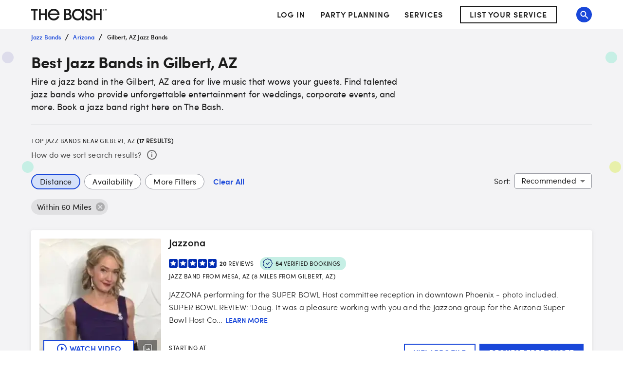

--- FILE ---
content_type: application/javascript
request_url: https://www.thebash.com/LfqCAd/geM8Z/YQNZH/tw/1OEtJ6XGkDwprrOSEE/fUEcPjI/Vx4FYCd/ZJAwC
body_size: 177449
content:
(function(){if(typeof Array.prototype.entries!=='function'){Object.defineProperty(Array.prototype,'entries',{value:function(){var index=0;const array=this;return {next:function(){if(index<array.length){return {value:[index,array[index++]],done:false};}else{return {done:true};}},[Symbol.iterator]:function(){return this;}};},writable:true,configurable:true});}}());(function(){zx();cMR();U8R();function zx(){rI=[];if(typeof window!==[]+[][[]]){Fc=window;}else if(typeof global!=='undefined'){Fc=global;}else{Fc=this;}}var j1=function(nh){return -nh;};var Q4=function Q8(p8,xk){'use strict';var O1=Q8;switch(p8){case WX:{var Bs=xk[wV];var Zg;fU.push(Lk);return Zg=fJ(fJ(Bs[rj()[TF(tM)](rM,cl,Rg,Bk)]))&&fJ(fJ(Bs[rj()[TF(tM)].apply(null,[rM,Hs,Rg,lJ])][pj(typeof jH()[fS(dh)],pr('',[][[]]))?jH()[fS(qJ)](NJ,Vk):jH()[fS(qT)](bJ,Cg)]))&&Bs[rj()[TF(tM)](rM,fJ(fJ({})),Rg,Aj)][ET(typeof jH()[fS(Fk)],'undefined')?jH()[fS(qT)](cl,Bk):jH()[fS(qJ)].call(null,NJ,Vk)][Q1]&&ET(Bs[ET(typeof rj()[TF(qs)],pr('',[][[]]))?rj()[TF(Wd)](cH,XS,UF,lk):rj()[TF(tM)].call(null,rM,HS,Rg,XS)][jH()[fS(qJ)](NJ,Vk)][rI[pj(typeof Zj()[rJ(Ik)],pr('',[][[]]))?Zj()[rJ(Xg)](Ts,Ds,l1):Zj()[rJ(AT)].call(null,qs,FM,tb)]()][Zj()[rJ(Hk)].apply(null,[Mb,ZH,gF])](),pj(typeof jH()[fS(Ts)],pr('',[][[]]))?jH()[fS(dh)].apply(null,[lS,vF]):jH()[fS(qT)](hT,ps))?pj(typeof MF()[JJ(Rg)],'undefined')?MF()[JJ(Ds)].call(null,OH,Y1,Fk):MF()[JJ(vF)](HT,Aj,C1):jH()[fS(Mb)].apply(null,[EJ,Fk]),fU.pop(),Zg;}break;case qI:{fU.push(Ks);throw new (Fc[MF()[JJ(Aj)].apply(null,[OH,xF,Oj])])(pj(typeof jH()[fS(V1)],pr('',[][[]]))?jH()[fS(c8)](R4,Qb):jH()[fS(qT)].call(null,NJ,Or));}break;case kG:{fU.push(IT);var vH=pj(typeof GM()[PH(Q1)],'undefined')?GM()[PH(XS)].call(null,Wg,I8,cj,Ds,zT):GM()[PH(qT)](Oh,OH,g1,nT,JF);if(Fc[rj()[TF(tM)](rM,nF,CH,sF)]&&Fc[rj()[TF(tM)].apply(null,[rM,Br,CH,BJ])][jH()[fS(qJ)].apply(null,[CJ,Vk])]&&Fc[rj()[TF(tM)](rM,Oh,CH,AM)][jH()[fS(qJ)](CJ,Vk)][rj()[TF(A8)](XS,fJ({}),cp,fJ(Q1))]){var gS=Fc[rj()[TF(tM)](rM,fJ(fJ([])),CH,fJ(fJ(Q1)))][jH()[fS(qJ)](CJ,Vk)][rj()[TF(A8)].apply(null,[XS,jb,cp,Rk])];try{var R8=fU.length;var B8=fJ(fJ(wV));var xh=Fc[jH()[fS(OH)].call(null,W3,Cs)][MF()[JJ(tM)].apply(null,[tr,tU,Wg])](qM(Fc[jH()[fS(OH)].apply(null,[W3,Cs])][jH()[fS(g8)].call(null,HJ,AM)](),wr))[Zj()[rJ(Hk)](Qb,ZH,dM)]();Fc[rj()[TF(tM)](rM,M8,CH,WJ)][ET(typeof jH()[fS(Zh)],pr('',[][[]]))?jH()[fS(qT)](WM,d4):jH()[fS(qJ)](CJ,Vk)][rj()[TF(A8)](XS,zl,cp,Oh)]=xh;var Rj=ET(Fc[rj()[TF(tM)](rM,fJ(fJ([])),CH,fJ(fJ([])))][jH()[fS(qJ)](CJ,Vk)][rj()[TF(A8)](XS,fJ({}),cp,fJ(fJ(Q1)))],xh);var Nl=Rj?MF()[JJ(Ds)](zl,gl,Fk):ET(typeof jH()[fS(Qb)],pr([],[][[]]))?jH()[fS(qT)](CM,hk):jH()[fS(Mb)](IH,Fk);Fc[rj()[TF(tM)].apply(null,[rM,Oh,CH,FM])][jH()[fS(qJ)](CJ,Vk)][rj()[TF(A8)](XS,Aj,cp,Ts)]=gS;var Fr;return fU.pop(),Fr=Nl,Fr;}catch(VS){fU.splice(Og(R8,lk),Infinity,IT);if(pj(Fc[ET(typeof rj()[TF(Ds)],pr('',[][[]]))?rj()[TF(Wd)].call(null,Tg,AT,xb,mJ):rj()[TF(tM)](rM,Ds,CH,Zh)][jH()[fS(qJ)].apply(null,[CJ,Vk])][rj()[TF(A8)](XS,Mb,cp,cl)],gS)){Fc[ET(typeof rj()[TF(Mb)],pr('',[][[]]))?rj()[TF(Wd)](D8,Br,KT,QF):rj()[TF(tM)](rM,n1,CH,c1)][pj(typeof jH()[fS(mJ)],pr([],[][[]]))?jH()[fS(qJ)](CJ,Vk):jH()[fS(qT)].apply(null,[bk,Dg])][rj()[TF(A8)](XS,pS,cp,fJ(fJ({})))]=gS;}var Ih;return fU.pop(),Ih=vH,Ih;}}else{var tk;return fU.pop(),tk=vH,tk;}fU.pop();}break;case ZX:{fU.push(Yg);var G8=Fc[qg()[SF(Ck)](mb,Ik,gI,FM)][rj()[TF(c8)](Nk,Mb,GH,BJ)]?Fc[ET(typeof qg()[SF(HS)],pr('',[][[]]))?qg()[SF(lk)](lJ,OH,YM,h8):qg()[SF(Ck)].call(null,Xg,V1,gI,FM)][pj(typeof qg()[SF(bF)],'undefined')?qg()[SF(Hk)](jb,Rk,IJ,bS):qg()[SF(lk)].apply(null,[AM,Qb,E4,k1])](Fc[qg()[SF(Ck)](Zh,g8,gI,FM)][rj()[TF(c8)](Nk,fJ(fJ([])),GH,fJ([]))](Fc[rj()[TF(tM)].apply(null,[rM,fJ([]),dH,g8])]))[MF()[JJ(bF)](kg,P4,Gb)](Ms()[q4(ng)].call(null,tH,zb,Vk)):qg()[SF(gU)](rM,Br,v4,GJ);var kj;return fU.pop(),kj=G8,kj;}break;case CV:{fU.push(CT);var Jj=GM()[PH(XS)](z8,Rk,cj,Ds,TT);try{var x1=fU.length;var YT=fJ([]);if(Fc[ET(typeof rj()[TF(z8)],'undefined')?rj()[TF(Wd)](br,fJ(fJ({})),EM,YF):rj()[TF(tM)].apply(null,[rM,qs,KT,lM])]&&Fc[ET(typeof rj()[TF(gU)],pr([],[][[]]))?rj()[TF(Wd)].call(null,F4,qs,b8,YH):rj()[TF(tM)].call(null,rM,cH,KT,fJ(fJ(Q1)))][rj()[TF(Bl)](Wg,Lk,FF,sb)]&&Fc[rj()[TF(tM)].call(null,rM,Wd,KT,fJ({}))][rj()[TF(Bl)](Wg,HT,FF,HT)][pj(typeof jH()[fS(Ds)],pr([],[][[]]))?jH()[fS(Bl)](sT,Dr):jH()[fS(qT)](fF,pg)]){var qF=Fc[rj()[TF(tM)].apply(null,[rM,zH,KT,fJ(fJ({}))])][rj()[TF(Bl)](Wg,bF,FF,tM)][jH()[fS(Bl)](sT,Dr)][Zj()[rJ(Hk)](fJ(fJ(Q1)),ZH,mj)]();var U1;return fU.pop(),U1=qF,U1;}else{var jS;return fU.pop(),jS=Jj,jS;}}catch(js){fU.splice(Og(x1,lk),Infinity,CT);var VT;return fU.pop(),VT=Jj,VT;}fU.pop();}break;case Kp:{var W8=xk[wV];var Ej=xk[zw];fU.push(I8);if(Il(typeof Fc[qg()[SF(Aj)](fJ(lk),kb,RS,dh)][MF()[JJ(rM)](Bl,kH,Cs)],rj()[TF(gU)](Zh,sb,UT,fJ(fJ(Q1))))){Fc[qg()[SF(Aj)](fJ(fJ([])),g8,RS,dh)][MF()[JJ(rM)].call(null,tM,kH,Cs)]=(ET(typeof qg()[SF(WJ)],'undefined')?qg()[SF(lk)](cl,pS,Ng,M4):qg()[SF(gU)](Mb,fJ(fJ([])),nM,GJ))[Ms()[q4(hH)].call(null,Mh,nH,HT)](W8,jH()[fS(Ck)].call(null,MU,dj))[Ms()[q4(hH)](Mh,nH,pS)](Ej,jH()[fS(lM)](db,Ck));}fU.pop();}break;case D:{var QU=xk[wV];var Jl=xk[zw];fU.push(dh);if(fb(Jl,null)||TM(Jl,QU[MF()[JJ(Q1)](lk,C8,Bl)]))Jl=QU[MF()[JJ(Q1)].apply(null,[tr,C8,Bl])];for(var gj=Q1,lh=new (Fc[Zj()[rJ(AM)].apply(null,[dF,bj,nl])])(Jl);DH(gj,Jl);gj++)lh[gj]=QU[gj];var fg;return fU.pop(),fg=lh,fg;}break;case Xc:{var IM=xk[wV];fU.push(gH);try{var PU=fU.length;var lH=fJ(fJ(wV));if(ET(IM[rj()[TF(tM)](rM,Ck,OT,cH)][Ms()[q4(Zh)].apply(null,[MT,gU,YH])],undefined)){var zU;return zU=GM()[PH(XS)](I8,Ed,cj,Ds,AS),fU.pop(),zU;}if(ET(IM[rj()[TF(tM)].apply(null,[rM,HT,OT,Br])][Ms()[q4(Zh)].call(null,MT,gU,dJ)],fJ({}))){var AH;return AH=jH()[fS(Mb)](wS,Fk),fU.pop(),AH;}var pH;return pH=ET(typeof MF()[JJ(Rg)],pr('',[][[]]))?MF()[JJ(vF)].call(null,Jk,k1,JS):MF()[JJ(Ds)](gU,VF,Fk),fU.pop(),pH;}catch(SM){fU.splice(Og(PU,lk),Infinity,gH);var l4;return l4=GM()[PH(Br)].apply(null,[WM,qs,gF,Ds,AS]),fU.pop(),l4;}fU.pop();}break;case VB:{var r8=xk[wV];fU.push(xA);var lL=r8[rj()[TF(tM)](rM,Aj,RC,Cs)][MF()[JJ(Rq)].call(null,cl,QA,Qq)];if(lL){var b5=lL[Zj()[rJ(Hk)].apply(null,[Lk,ZH,pK])]();var D6;return fU.pop(),D6=b5,D6;}else{var HQ;return HQ=GM()[PH(XS)](ng,Rq,cj,Ds,OC),fU.pop(),HQ;}fU.pop();}break;case F2:{var B6=fJ(fJ(wV));fU.push(jY);try{var wY=fU.length;var hv=fJ(fJ(wV));if(Fc[Zj()[rJ(Aj)].apply(null,[I8,XS,MQ])][H5()[gD(Qb)](AM,Rg,rA,Ck)]){Fc[Zj()[rJ(Aj)](V1,XS,MQ)][ET(typeof H5()[gD(bF)],pr(qg()[SF(gU)].call(null,Wd,Oj,tm,GJ),[][[]]))?H5()[gD(Mb)].apply(null,[sm,jQ,XW,sF]):H5()[gD(Qb)].call(null,AM,Rg,rA,rM)][pj(typeof MF()[JJ(Br)],'undefined')?MF()[JJ(x9)].call(null,Aj,G9,dh):MF()[JJ(vF)](Cs,F4,U5)](jH()[fS(Fk)](Rr,Hs),ZA()[OA(qJ)](br,dH,c8,Mb));Fc[Zj()[rJ(Aj)](nD,XS,MQ)][H5()[gD(Qb)](AM,Rg,rA,Rq)][ZA()[OA(Hk)](hY,wv,lJ,OH)](jH()[fS(Fk)](Rr,Hs));B6=fJ(fJ([]));}}catch(R5){fU.splice(Og(wY,lk),Infinity,jY);}var Ql;return fU.pop(),Ql=B6,Ql;}break;case s2:{var JK=xk[wV];fU.push(kY);if(pj(typeof Fc[Ms()[q4(Sv)](ID,LD,cl)],rj()[TF(gU)].apply(null,[Zh,Aj,L5,Hk]))&&Il(JK[Fc[Ms()[q4(Sv)](ID,LD,Mb)][ZA()[OA(m6)].call(null,qm,B7,mJ,Sv)]],null)||Il(JK[rj()[TF(s5)].call(null,Ed,fJ(fJ({})),kr,fJ(fJ(lk)))],null)){var Jm;return Jm=Fc[ET(typeof Zj()[rJ(bF)],pr([],[][[]]))?Zj()[rJ(AT)].call(null,vq,KT,KY):Zj()[rJ(AM)](lM,bj,FI)][qg()[SF(dh)].call(null,qT,Aj,mU,jb)](JK),fU.pop(),Jm;}fU.pop();}break;case fI:{var b7=xk[wV];var I7=xk[zw];fU.push(Hm);if(fJ(Xm(b7,I7))){throw new (Fc[MF()[JJ(Aj)].call(null,OQ,sD,Oj)])(H5()[gD(vq)].call(null,Hs,YC,WN,n1));}fU.pop();}break;case zz:{fU.push(Z9);try{var N5=fU.length;var kQ=fJ([]);var QC;return QC=fJ(fJ(Fc[Zj()[rJ(Aj)](fJ([]),XS,NT)][Zj()[rJ(mJ)].apply(null,[kg,z9,wh])])),fU.pop(),QC;}catch(p6){fU.splice(Og(N5,lk),Infinity,Z9);var Ov;return fU.pop(),Ov=fJ(zw),Ov;}fU.pop();}break;case Jw:{fU.push(bN);var DC=[ET(typeof MF()[JJ(d7)],pr('',[][[]]))?MF()[JJ(vF)].call(null,nD,GL,Pt):MF()[JJ(kg)](mb,Db,kg),rj()[TF(qJ)].apply(null,[s5,Q1,XT,fJ(lk)]),Ms()[q4(kg)](KH,WL,x9),ZA()[OA(I8)](Df,HL,Bk,Ck),ZA()[OA(qs)].call(null,q7,H9,V1,Ck),Zj()[rJ(Lk)].apply(null,[Zh,kg,BW]),pj(typeof GM()[PH(AT)],pr([],[][[]]))?GM()[PH(cH)](Q1,NY,rD,LD,E7):GM()[PH(qT)](nD,lJ,Ds,Df,Aq),Ms()[q4(zl)].apply(null,[Rl,z9,mb]),Zj()[rJ(ng)](Ed,Lk,Rs),MF()[JJ(zl)].call(null,Jk,L4,qs),H5()[gD(jb)](cH,g9,z6,hH),qg()[SF(Rg)].call(null,gU,LD,f4,lJ),qg()[SF(rM)].apply(null,[zf,fJ(lk),sj,Ds]),pj(typeof rj()[TF(gU)],pr([],[][[]]))?rj()[TF(kg)].call(null,v6,Ts,bU,Ck):rj()[TF(Wd)].apply(null,[kD,z8,Or,HT]),ET(typeof jH()[fS(I8)],pr('',[][[]]))?jH()[fS(qT)].call(null,bv,kt):jH()[fS(Hk)](SS,Ik),qg()[SF(zf)](Ed,fJ(fJ(Q1)),bl,KD),qg()[SF(lM)](fJ(lk),vF,tj,Wg),rj()[TF(zl)](Rk,tr,bH,fJ([])),MF()[JJ(D5)].call(null,d7,Un,Dr),GM()[PH(Ts)].apply(null,[Ed,fJ(fJ(Q1)),MD,WM,z6]),GM()[PH(vq)](Hs,ng,WN,Ik,Ym),MF()[JJ(Lk)].call(null,zl,DJ,vq),ZA()[OA(Hs)].apply(null,[Xq,YL,V1,Hs]),Ms()[q4(D5)].call(null,bU,Cs,lJ),pj(typeof rj()[TF(dJ)],pr('',[][[]]))?rj()[TF(D5)].call(null,lJ,bF,c4,rM):rj()[TF(Wd)](OH,V1,MC,fJ({})),pj(typeof Ms()[q4(I8)],pr([],[][[]]))?Ms()[q4(Lk)](d8,sF,qJ):Ms()[q4(d7)](bL,tU,Zh),ET(typeof Zj()[rJ(hH)],'undefined')?Zj()[rJ(AT)].call(null,OQ,z5,V7):Zj()[rJ(V1)](fJ(Q1),Ts,f4)];if(fb(typeof Fc[rj()[TF(tM)](rM,vq,vQ,OH)][jH()[fS(qJ)](x4,Vk)],rj()[TF(gU)].call(null,Zh,fJ({}),Ht,Jk))){var gt;return fU.pop(),gt=null,gt;}var EK=DC[MF()[JJ(Q1)].apply(null,[sF,J8,Bl])];var U6=qg()[SF(gU)].call(null,fJ(fJ([])),fJ(fJ([])),vd,GJ);for(var FD=Q1;DH(FD,EK);FD++){var RQ=DC[FD];if(pj(Fc[rj()[TF(tM)](rM,If,vQ,Bl)][jH()[fS(qJ)].call(null,x4,Vk)][RQ],undefined)){U6=qg()[SF(gU)](c8,AM,vd,GJ)[Ms()[q4(hH)].call(null,xH,nH,mb)](U6,Ms()[q4(ng)](cs,zb,fJ(fJ(lk))))[ET(typeof Ms()[q4(LD)],pr('',[][[]]))?Ms()[q4(d7)](fv,bS,fJ(fJ(Q1))):Ms()[q4(hH)].call(null,xH,nH,Cs)](FD);}}var TK;return fU.pop(),TK=U6,TK;}break;case Gn:{var l7=xk[wV];fU.push(GC);var Q6=qg()[SF(gU)].apply(null,[fJ([]),fJ(lk),KA,GJ]);var mN=qg()[SF(gU)](IW,fJ(fJ({})),KA,GJ);var Yl=pj(typeof qg()[SF(tr)],pr('',[][[]]))?qg()[SF(Bl)](fJ(fJ(Q1)),fJ([]),E7,Vk):qg()[SF(lk)](zl,KD,Tv,Tq);var Nq=[];try{var s7=fU.length;var G6=fJ({});try{Q6=l7[ZA()[OA(Lk)].call(null,Tt,hT,z8,AT)];}catch(NQ){fU.splice(Og(s7,lk),Infinity,GC);if(NQ[H5()[gD(Ds)].call(null,vF,U7,Cq,x9)][qg()[SF(A8)](fJ({}),fJ(fJ({})),lY,d7)](Yl)){Q6=ZA()[OA(ng)].apply(null,[G7,m5,jb,lk]);}}var hQ=Fc[jH()[fS(OH)](Fj,Cs)][MF()[JJ(tM)](Vk,tK,Wg)](qM(Fc[jH()[fS(OH)](Fj,Cs)][jH()[fS(g8)](nK,AM)](),wr))[Zj()[rJ(Hk)](cl,ZH,Mh)]();l7[ZA()[OA(Lk)](Tt,hT,cl,AT)]=hQ;mN=pj(l7[ZA()[OA(Lk)](Tt,hT,Zh,AT)],hQ);Nq=[FQ(sG,[pj(typeof Zj()[rJ(bS)],pr('',[][[]]))?Zj()[rJ(hH)](vF,Zh,nT):Zj()[rJ(AT)].apply(null,[jb,Sv,xf]),Q6]),FQ(sG,[ET(typeof Ms()[q4(Rq)],'undefined')?Ms()[q4(d7)].apply(null,[pg,Fm,LD]):Ms()[q4(Mb)](PT,vF,fJ([])),pC(mN,lk)[Zj()[rJ(Hk)].call(null,x9,ZH,Mh)]()])];var OD;return fU.pop(),OD=Nq,OD;}catch(SY){fU.splice(Og(s7,lk),Infinity,GC);Nq=[FQ(sG,[Zj()[rJ(hH)](fJ(fJ(Q1)),Zh,nT),Q6]),FQ(sG,[Ms()[q4(Mb)].apply(null,[PT,vF,IW]),mN])];}var EN;return fU.pop(),EN=Nq,EN;}break;case Rn:{fU.push(c9);try{var gf=fU.length;var KL=fJ(fJ(wV));var jL;return jL=fJ(fJ(Fc[pj(typeof Zj()[rJ(sF)],pr([],[][[]]))?Zj()[rJ(Aj)].apply(null,[fJ(lk),XS,RF]):Zj()[rJ(AT)](KD,v5,FM)][H5()[gD(Qb)].apply(null,[AM,Rg,M4,x9])])),fU.pop(),jL;}catch(tf){fU.splice(Og(gf,lk),Infinity,c9);var qL;return fU.pop(),qL=fJ(zw),qL;}fU.pop();}break;case tV:{fU.push(ZD);var GA;return GA=new (Fc[Ms()[q4(Hk)].call(null,Gg,JQ,Bl)])()[GM()[PH(s5)].apply(null,[HS,Jk,B9,bF,Bm])](),fU.pop(),GA;}break;case HI:{var O9=xk[wV];fU.push(bS);var r5=Zj()[rJ(c1)](c8,lM,dq);var PK=Zj()[rJ(c1)].apply(null,[fJ(fJ({})),lM,dq]);if(O9[pj(typeof qg()[SF(bF)],'undefined')?qg()[SF(Aj)](qs,fJ({}),FC,dh):qg()[SF(lk)](OH,BJ,J6,mv)]){var WQ=O9[qg()[SF(Aj)].apply(null,[bF,c1,FC,dh])][jH()[fS(If)](HC,VW)](MF()[JJ(HS)](Lk,Em,Ik));var rv=WQ[Zj()[rJ(lJ)](dF,Rk,jK)](Zj()[rJ(HS)].call(null,HS,vF,Rq));if(rv){var pQ=rv[pj(typeof MF()[JJ(vq)],pr('',[][[]]))?MF()[JJ(Fk)](cl,BJ,b9):MF()[JJ(vF)](bS,BY,t7)](pj(typeof qg()[SF(qs)],pr('',[][[]]))?qg()[SF(c8)].apply(null,[fJ(fJ(lk)),zH,YK,c8]):qg()[SF(lk)](fJ(fJ({})),Aj,mb,hH));if(pQ){r5=rv[Ms()[q4(YF)].call(null,Q5,Ik,fJ(lk))](pQ[ZA()[OA(kg)].apply(null,[SA,sW,qT,s5])]);PK=rv[Ms()[q4(YF)](Q5,Ik,zH)](pQ[Zj()[rJ(Fk)].call(null,dJ,If,fY)]);}}}var v9;return v9=FQ(sG,[rj()[TF(Rq)].call(null,rN,m6,fQ,fJ([])),r5,ET(typeof H5()[gD(n1)],pr(qg()[SF(gU)](d7,gU,SN,GJ),[][[]]))?H5()[gD(Mb)](MQ,pN,Hk,mK):H5()[gD(qs)](sF,CM,CH,c8),PK]),fU.pop(),v9;}break;case Y:{var hq;fU.push(wA);return hq=fJ(fJ(Fc[Zj()[rJ(Aj)].call(null,fJ(Q1),XS,QM)][Ms()[q4(V1)](ll,bS,D5)])),fU.pop(),hq;}break;case jw:{var SC=xk[wV];fU.push(W5);var dQ=GM()[PH(XS)](YH,cl,cj,Ds,YD);var NA=GM()[PH(XS)].apply(null,[tr,vq,cj,Ds,YD]);var Wv=new (Fc[Ms()[q4(QF)](x7,lJ,Hs)])(new (Fc[Ms()[q4(QF)](x7,lJ,z8)])(ZA()[OA(V1)].apply(null,[f6,m9,lM,Jk])));try{var Pq=fU.length;var WK=fJ(zw);if(fJ(fJ(Fc[Zj()[rJ(Aj)].apply(null,[lk,XS,QV])][qg()[SF(Ck)](fJ([]),qT,xU,FM)]))&&fJ(fJ(Fc[Zj()[rJ(Aj)](LD,XS,QV)][qg()[SF(Ck)].call(null,fJ(lk),Ts,xU,FM)][Zj()[rJ(Jk)](lJ,sF,EF)]))){var DL=Fc[qg()[SF(Ck)].apply(null,[fJ({}),XS,xU,FM])][Zj()[rJ(Jk)](fJ(Q1),sF,EF)](Fc[rj()[TF(Jk)](TD,Wg,lR,vq)][Ms()[q4(Ds)].call(null,lF,bQ,Sv)],MF()[JJ(If)].call(null,fJ([]),v4,x9));if(DL){dQ=Wv[ZA()[OA(qJ)](br,A6,lk,Mb)](DL[Zj()[rJ(hH)].apply(null,[fJ(Q1),Zh,Vt])][Zj()[rJ(Hk)](Rk,ZH,Bt)]());}}NA=pj(Fc[Zj()[rJ(Aj)](OH,XS,QV)],SC);}catch(D7){fU.splice(Og(Pq,lk),Infinity,W5);dQ=GM()[PH(Br)].call(null,Ik,zl,gF,Ds,YD);NA=GM()[PH(Br)](s5,zl,gF,Ds,YD);}var pA=pr(dQ,n6(NA,lk))[Zj()[rJ(Hk)](n1,ZH,Bt)]();var UA;return fU.pop(),UA=pA,UA;}break;case X3:{var NC=xk[wV];fU.push(Zm);var Cf=pj(typeof GM()[PH(XS)],'undefined')?GM()[PH(XS)](FM,fJ(fJ(Q1)),cj,Ds,Nt):GM()[PH(qT)](zH,tM,zC,MT,MC);try{var jA=fU.length;var PN=fJ({});if(NC[rj()[TF(tM)](rM,nD,LN,fJ(fJ(lk)))][qg()[SF(Jk)].call(null,YH,fJ(lk),tJ,JQ)]){var LC=NC[ET(typeof rj()[TF(WM)],pr([],[][[]]))?rj()[TF(Wd)].apply(null,[Qf,fJ([]),l5,fJ(Q1)]):rj()[TF(tM)].apply(null,[rM,nF,LN,kg])][ET(typeof qg()[SF(mK)],pr([],[][[]]))?qg()[SF(lk)](Zh,fJ(fJ({})),gL,rW):qg()[SF(Jk)](Rg,bS,tJ,JQ)][Zj()[rJ(Hk)](tM,ZH,JY)]();var FK;return fU.pop(),FK=LC,FK;}else{var Qm;return fU.pop(),Qm=Cf,Qm;}}catch(vl){fU.splice(Og(jA,lk),Infinity,Zm);var JL;return fU.pop(),JL=Cf,JL;}fU.pop();}break;case JG:{fU.push(Mb);try{var vf=fU.length;var E5=fJ(fJ(wV));var cQ=Q1;var j9=Fc[qg()[SF(Ck)](lJ,fJ(fJ({})),TQ,FM)][pj(typeof Zj()[rJ(zl)],pr('',[][[]]))?Zj()[rJ(Jk)](kg,sF,IK):Zj()[rJ(AT)](YF,qY,PY)](Fc[GM()[PH(Hk)].apply(null,[OH,qs,b6,Mb,A8])][Ms()[q4(Ds)].call(null,UD,bQ,fJ(fJ(lk)))],Ms()[q4(nD)](P9,f6,lk));if(j9){cQ++;fJ(fJ(j9[Zj()[rJ(hH)](rM,Zh,Sv)]))&&TM(j9[Zj()[rJ(hH)].apply(null,[D5,Zh,Sv])][ET(typeof Zj()[rJ(z8)],pr([],[][[]]))?Zj()[rJ(AT)](Hk,zQ,PQ):Zj()[rJ(Hk)].call(null,kg,ZH,WJ)]()[MF()[JJ(bS)](QF,ff,ng)](GM()[PH(qJ)](lk,x9,OL,Qb,zl)),j1(lk))&&cQ++;}var Dv=cQ[Zj()[rJ(Hk)].call(null,vq,ZH,WJ)]();var R6;return fU.pop(),R6=Dv,R6;}catch(D9){fU.splice(Og(vf,lk),Infinity,Mb);var VC;return VC=ET(typeof GM()[PH(Ik)],pr([],[][[]]))?GM()[PH(qT)](m6,Rg,fY,F4,s5):GM()[PH(XS)].call(null,c8,fJ(fJ([])),cj,Ds,mJ),fU.pop(),VC;}fU.pop();}break;case D2:{fU.push(IH);try{var AY=fU.length;var Lv=fJ({});var CL=pr(Fc[jH()[fS(zl)].call(null,XD,OT)](Fc[Zj()[rJ(Aj)](cl,XS,nK)][rj()[TF(ng)](qT,Vk,Hh,sb)]),n6(Fc[jH()[fS(zl)](XD,OT)](Fc[Zj()[rJ(Aj)].call(null,fJ(lk),XS,nK)][jH()[fS(D5)](L7,lJ)]),lk));CL+=pr(n6(Fc[jH()[fS(zl)](XD,OT)](Fc[Zj()[rJ(Aj)].apply(null,[HS,XS,nK])][ET(typeof MF()[JJ(XS)],pr([],[][[]]))?MF()[JJ(vF)](KD,wv,ht):MF()[JJ(V1)](fJ(fJ(Q1)),Lt,V6)]),Ds),n6(Fc[jH()[fS(zl)].call(null,XD,OT)](Fc[Zj()[rJ(Aj)](rM,XS,nK)][rj()[TF(V1)](bS,fJ(fJ(lk)),q7,fJ(fJ({})))]),qT));CL+=pr(n6(Fc[jH()[fS(zl)](XD,OT)](Fc[Zj()[rJ(Aj)].call(null,n1,XS,nK)][Ms()[q4(mJ)].call(null,E1,AT,Wd)]),Mb),n6(Fc[jH()[fS(zl)].apply(null,[XD,OT])](Fc[Zj()[rJ(Aj)].call(null,bS,XS,nK)][Ms()[q4(WL)].apply(null,[UJ,sL,bF])]),gU));CL+=pr(n6(Fc[jH()[fS(zl)].call(null,XD,OT)](Fc[Zj()[rJ(Aj)].apply(null,[IW,XS,nK])][qg()[SF(OQ)](fJ(lk),fJ(lk),kv,qs)]),AT),n6(Fc[pj(typeof jH()[fS(Ik)],pr([],[][[]]))?jH()[fS(zl)].apply(null,[XD,OT]):jH()[fS(qT)](CM,tt)](Fc[Zj()[rJ(Aj)](vF,XS,nK)][pj(typeof jH()[fS(zf)],pr([],[][[]]))?jH()[fS(Lk)](sr,tM):jH()[fS(qT)].apply(null,[dj,gA])]),mf[LD]));CL+=pr(n6(Fc[jH()[fS(zl)].apply(null,[XD,OT])](Fc[Zj()[rJ(Aj)](rM,XS,nK)][jH()[fS(ng)](IY,xA)]),Sv),n6(Fc[jH()[fS(zl)](XD,OT)](Fc[Zj()[rJ(Aj)].call(null,fJ(fJ({})),XS,nK)][H5()[gD(s5)](jb,wf,xm,gF)]),d7));CL+=pr(n6(Fc[pj(typeof jH()[fS(qs)],pr([],[][[]]))?jH()[fS(zl)](XD,OT):jH()[fS(qT)](wt,dH)](Fc[Zj()[rJ(Aj)].apply(null,[fJ({}),XS,nK])][Ms()[q4(Rg)](Gv,Wd,vq)]),OH),n6(Fc[jH()[fS(zl)].apply(null,[XD,OT])](Fc[Zj()[rJ(Aj)](Br,XS,nK)][pj(typeof GM()[PH(I8)],pr(qg()[SF(gU)](Oh,IW,km,GJ),[][[]]))?GM()[PH(IW)].apply(null,[c1,Bk,MU,m6,xm]):GM()[PH(qT)](XS,z8,cm,V9,z7)]),Aj));CL+=pr(n6(Fc[pj(typeof jH()[fS(V1)],pr('',[][[]]))?jH()[fS(zl)].call(null,XD,OT):jH()[fS(qT)](PQ,lf)](Fc[Zj()[rJ(Aj)](fJ(lk),XS,nK)][MF()[JJ(mJ)](Bk,Gr,f6)]),AM),n6(Fc[jH()[fS(zl)].apply(null,[XD,OT])](Fc[Zj()[rJ(Aj)].apply(null,[WL,XS,nK])][ZA()[OA(WM)](Mq,xm,z8,bF)]),sF));CL+=pr(n6(Fc[jH()[fS(zl)].apply(null,[XD,OT])](Fc[Zj()[rJ(Aj)](fJ(lk),XS,nK)][ZA()[OA(QF)](OQ,xm,gU,Aj)]),rI[Zj()[rJ(WL)](nF,dF,VL)]()),n6(Fc[jH()[fS(zl)].call(null,XD,OT)](Fc[Zj()[rJ(Aj)](fJ(Q1),XS,nK)][rj()[TF(mJ)](zl,KD,Ub,bF)]),Ck));CL+=pr(n6(Fc[ET(typeof jH()[fS(D5)],pr([],[][[]]))?jH()[fS(qT)](lM,C1):jH()[fS(zl)](XD,OT)](Fc[Zj()[rJ(Aj)](fJ(lk),XS,nK)][Ms()[q4(rM)](hL,qJ,NY)]),m6),n6(Fc[pj(typeof jH()[fS(Ik)],pr([],[][[]]))?jH()[fS(zl)].apply(null,[XD,OT]):jH()[fS(qT)](wN,A6)](Fc[Zj()[rJ(Aj)](NY,XS,nK)][qg()[SF(Zh)](nF,Wg,W7,nF)]),bF));CL+=pr(n6(Fc[jH()[fS(zl)](XD,OT)](Fc[Zj()[rJ(Aj)].call(null,n1,XS,nK)][Zj()[rJ(Rg)].call(null,fJ(fJ([])),RC,pk)]),hH),n6(Fc[jH()[fS(zl)](XD,OT)](Fc[Zj()[rJ(Aj)].apply(null,[Cs,XS,nK])][MF()[JJ(WL)].apply(null,[AT,P9,hH])]),jb));CL+=pr(n6(Fc[jH()[fS(zl)].apply(null,[XD,OT])](Fc[ET(typeof Zj()[rJ(AM)],pr([],[][[]]))?Zj()[rJ(AT)](If,BC,KA):Zj()[rJ(Aj)](WJ,XS,nK)][jH()[fS(V1)](TW,Xg)]),Qb),n6(Fc[jH()[fS(zl)](XD,OT)](Fc[Zj()[rJ(Aj)](tr,XS,nK)][MF()[JJ(Rg)](Hk,dS,V1)]),s5));CL+=pr(n6(Fc[jH()[fS(zl)](XD,OT)](Fc[Zj()[rJ(Aj)](QF,XS,nK)][ET(typeof Zj()[rJ(tM)],'undefined')?Zj()[rJ(AT)](c1,xL,SN):Zj()[rJ(rM)](zl,V6,rt)]),cH),n6(Fc[jH()[fS(zl)](XD,OT)](Fc[Zj()[rJ(Aj)](Hk,XS,nK)][ET(typeof qg()[SF(QF)],pr([],[][[]]))?qg()[SF(lk)].call(null,Ik,OH,NY,wQ):qg()[SF(WJ)](Qb,fJ(fJ([])),E4,nD)]),Ts));CL+=pr(n6(Fc[jH()[fS(zl)].call(null,XD,OT)](Fc[ET(typeof Zj()[rJ(LD)],pr([],[][[]]))?Zj()[rJ(AT)](gF,x7,zY):Zj()[rJ(Aj)](dK,XS,nK)][Ms()[q4(zf)](DF,Mb,HT)]),vq),n6(Fc[jH()[fS(zl)].apply(null,[XD,OT])](Fc[Zj()[rJ(Aj)](IW,XS,nK)][rj()[TF(WL)].apply(null,[Qb,Br,Lm,fJ({})])]),IW));CL+=pr(n6(Fc[jH()[fS(zl)](XD,OT)](Fc[Zj()[rJ(Aj)](cH,XS,nK)][jH()[fS(mJ)].call(null,Of,WJ)]),mf[Ik]),n6(Fc[jH()[fS(zl)](XD,OT)](Fc[Zj()[rJ(Aj)](QF,XS,nK)][jH()[fS(WL)].call(null,JH,AT)]),Br));CL+=pr(n6(Fc[jH()[fS(zl)].apply(null,[XD,OT])](Fc[Zj()[rJ(Aj)](fJ(fJ([])),XS,nK)][Ms()[q4(lM)].apply(null,[nl,rN,tr])]),LD),n6(Fc[jH()[fS(zl)].call(null,XD,OT)](Fc[Zj()[rJ(Aj)](s5,XS,nK)][jH()[fS(Rg)](vt,c8)]),Ik));CL+=pr(n6(Fc[ET(typeof jH()[fS(s5)],pr([],[][[]]))?jH()[fS(qT)].apply(null,[O7,GY]):jH()[fS(zl)](XD,OT)](Fc[Zj()[rJ(Aj)](x9,XS,nK)][ET(typeof H5()[gD(Wd)],pr(qg()[SF(gU)](nF,gU,km,GJ),[][[]]))?H5()[gD(Mb)](FW,Cv,Zf,kb):H5()[gD(cH)](s5,dY,E4,lk)]),mf[n1]),n6(Fc[jH()[fS(zl)].apply(null,[XD,OT])](Fc[pj(typeof Zj()[rJ(AT)],pr([],[][[]]))?Zj()[rJ(Aj)](A8,XS,nK):Zj()[rJ(AT)](x9,K9,nL)][Zj()[rJ(zf)].apply(null,[Bk,xA,g6])]),I8));CL+=pr(pr(n6(Fc[jH()[fS(zl)](XD,OT)](Fc[qg()[SF(Aj)](fJ(fJ(Q1)),fJ(fJ([])),WY,dh)][Ms()[q4(OQ)](PL,gF,Ck)]),qs),n6(Fc[ET(typeof jH()[fS(cH)],pr('',[][[]]))?jH()[fS(qT)](WJ,K9):jH()[fS(zl)].apply(null,[XD,OT])](Fc[Zj()[rJ(Aj)](zl,XS,nK)][rj()[TF(Rg)](jb,fJ(Q1),xj,fJ(fJ(Q1)))]),Hs)),n6(Fc[jH()[fS(zl)].apply(null,[XD,OT])](Fc[Zj()[rJ(Aj)](tM,XS,nK)][ET(typeof jH()[fS(AM)],pr([],[][[]]))?jH()[fS(qT)](kv,zT):jH()[fS(rM)].apply(null,[c5,b9])]),WM));var qQ;return qQ=CL[Zj()[rJ(Hk)](A8,ZH,IA)](),fU.pop(),qQ;}catch(NN){fU.splice(Og(AY,lk),Infinity,IH);var C5;return C5=ET(typeof jH()[fS(vq)],pr('',[][[]]))?jH()[fS(qT)](UQ,d6):jH()[fS(Mb)](xN,Fk),fU.pop(),C5;}fU.pop();}break;case qw:{var NL=xk[wV];var TL=xk[zw];fU.push(KA);var Nv=TL[pj(typeof Ms()[q4(Rq)],pr('',[][[]]))?Ms()[q4(dh)](sN,pS,nD):Ms()[q4(d7)](rW,Rf,fJ(fJ(lk)))];var tN=TL[H5()[gD(LD)](AT,fA,p7,V1)];var CC=TL[pj(typeof qg()[SF(d7)],pr([],[][[]]))?qg()[SF(Fk)](nD,HT,Ft,Sq):qg()[SF(lk)](mK,fJ(lk),Vf,WA)];var AL=TL[jH()[fS(mK)].call(null,c4,Hk)];var mD=TL[rj()[TF(x9)].apply(null,[GY,fJ(fJ(lk)),I4,kg])];var fC=TL[Ms()[q4(Jk)](bT,bj,Ts)];var cN=TL[MF()[JJ(OQ)].apply(null,[fJ(fJ(Q1)),WT,mK])];var Av=TL[Zj()[rJ(tr)](fJ(fJ({})),m6,Jg)];var B5;return B5=qg()[SF(gU)](fJ(lk),YF,j0,GJ)[Ms()[q4(hH)].call(null,Cl,nH,fJ([]))](NL)[Ms()[q4(hH)].call(null,Cl,nH,Ck)](Nv,Ms()[q4(ng)](Fh,zb,YH))[Ms()[q4(hH)](Cl,nH,FM)](tN,Ms()[q4(ng)](Fh,zb,fJ(fJ({}))))[Ms()[q4(hH)](Cl,nH,qJ)](CC,Ms()[q4(ng)](Fh,zb,Wd))[Ms()[q4(hH)](Cl,nH,Zh)](AL,Ms()[q4(ng)](Fh,zb,vF))[ET(typeof Ms()[q4(Xg)],'undefined')?Ms()[q4(d7)](Ll,JW,pS):Ms()[q4(hH)](Cl,nH,WL)](mD,Ms()[q4(ng)].apply(null,[Fh,zb,fJ(Q1)]))[ET(typeof Ms()[q4(Ds)],pr('',[][[]]))?Ms()[q4(d7)](dq,fv,fJ(fJ(Q1))):Ms()[q4(hH)](Cl,nH,Mb)](fC,Ms()[q4(ng)](Fh,zb,fJ(fJ(Q1))))[Ms()[q4(hH)](Cl,nH,sF)](cN,Ms()[q4(ng)](Fh,zb,Mb))[Ms()[q4(hH)](Cl,nH,M8)](Av,Ms()[q4(bF)](Jb,Rk,Hk)),fU.pop(),B5;}break;case kZ:{fU.push(qf);var nv=GM()[PH(XS)].apply(null,[c8,gF,cj,Ds,WD]);try{var Sm=fU.length;var Y7=fJ(fJ(wV));if(Fc[rj()[TF(tM)](rM,cH,x7,kb)][jH()[fS(qJ)].apply(null,[qb,Vk])]&&Fc[rj()[TF(tM)](rM,fJ(lk),x7,fJ(fJ({})))][jH()[fS(qJ)].apply(null,[qb,Vk])][mf[Ds]]&&Fc[ET(typeof rj()[TF(z8)],pr([],[][[]]))?rj()[TF(Wd)](SL,sb,Em,LD):rj()[TF(tM)](rM,bS,x7,zH)][jH()[fS(qJ)](qb,Vk)][Q1][Q1]&&Fc[rj()[TF(tM)].call(null,rM,kg,x7,mK)][jH()[fS(qJ)](qb,Vk)][Q1][Q1][pj(typeof GM()[PH(Wd)],'undefined')?GM()[PH(Xg)](Oh,jb,EJ,sF,Fv):GM()[PH(qT)](XS,LD,pN,sT,EJ)]){var mQ=ET(Fc[rj()[TF(tM)].call(null,rM,fJ([]),x7,s5)][jH()[fS(qJ)](qb,Vk)][Q1][rI[Zj()[rJ(Xg)].call(null,Oh,Ds,N8)]()][GM()[PH(Xg)](Bl,g8,EJ,sF,Fv)],Fc[pj(typeof rj()[TF(Aj)],pr([],[][[]]))?rj()[TF(tM)].call(null,rM,qs,x7,WM):rj()[TF(Wd)](cv,mK,nA,c8)][jH()[fS(qJ)](qb,Vk)][Q1]);var bq=mQ?MF()[JJ(Ds)].apply(null,[fJ([]),lg,Fk]):jH()[fS(Mb)].call(null,MQ,Fk);var lq;return fU.pop(),lq=bq,lq;}else{var ON;return fU.pop(),ON=nv,ON;}}catch(St){fU.splice(Og(Sm,lk),Infinity,qf);var AA;return fU.pop(),AA=nv,AA;}fU.pop();}break;case Fn:{fU.push(JQ);var gm=pj(typeof jH()[fS(tr)],pr('',[][[]]))?jH()[fS(Rq)].apply(null,[VK,WL]):jH()[fS(qT)].apply(null,[nt,PC]);var F6=pj(typeof H5()[gD(Ik)],pr(qg()[SF(gU)](D5,Xg,hY,GJ),[][[]]))?H5()[gD(I8)](HS,wN,nQ,WM):H5()[gD(Mb)].apply(null,[IJ,O5,pK,Bl]);for(var w5=Q1;DH(w5,ct);w5++)gm+=F6[jH()[fS(Sv)](nY,Ts)](Fc[jH()[fS(OH)](wM,Cs)][ET(typeof MF()[JJ(AM)],pr([],[][[]]))?MF()[JJ(vF)](sb,ft,VN):MF()[JJ(tM)].apply(null,[fJ([]),RS,Wg])](qM(Fc[ET(typeof jH()[fS(zf)],pr([],[][[]]))?jH()[fS(qT)](Tm,hm):jH()[fS(OH)](wM,Cs)][ET(typeof jH()[fS(lJ)],'undefined')?jH()[fS(qT)](dh,VN):jH()[fS(g8)].apply(null,[A5,AM])](),F6[MF()[JJ(Q1)](qT,A5,Bl)])));var VQ;return fU.pop(),VQ=gm,VQ;}break;case T:{var bK;fU.push(nA);return bK=ET(typeof Fc[Zj()[rJ(Aj)](lJ,XS,x5)][pj(typeof rj()[TF(Lk)],pr('',[][[]]))?rj()[TF(Lk)](mJ,Qb,bs,tM):rj()[TF(Wd)](FF,fJ(fJ([])),n1,IW)],GM()[PH(Ds)](lk,gU,GJ,Sv,Kt))||ET(typeof Fc[Zj()[rJ(Aj)](Lk,XS,x5)][pj(typeof MF()[JJ(Sv)],pr([],[][[]]))?MF()[JJ(ng)](M8,Qs,mJ):MF()[JJ(vF)](gF,cK,A8)],GM()[PH(Ds)].call(null,Jk,jb,GJ,Sv,Kt))||ET(typeof Fc[Zj()[rJ(Aj)](D5,XS,x5)][jH()[fS(kg)](T1,g8)],GM()[PH(Ds)].call(null,m6,Wd,GJ,Sv,Kt)),fU.pop(),bK;}break;case WZ:{var Pm;fU.push(Ts);return Pm=Fc[Ms()[q4(Oj)].apply(null,[IY,d9,nF])][pj(typeof jH()[fS(qT)],'undefined')?jH()[fS(Oj)](cY,I8):jH()[fS(qT)](K6,Kt)],fU.pop(),Pm;}break;case HG:{fU.push(FL);var Xt=GM()[PH(XS)](BJ,rM,cj,Ds,nt);try{var F5=fU.length;var sf=fJ(zw);if(Fc[rj()[TF(tM)](rM,kb,ZW,Mb)][jH()[fS(qJ)](Mk,Vk)]&&Fc[rj()[TF(tM)].apply(null,[rM,If,ZW,AM])][jH()[fS(qJ)](Mk,Vk)][Q1]){var Wq=ET(Fc[ET(typeof rj()[TF(qJ)],pr([],[][[]]))?rj()[TF(Wd)].call(null,ZQ,WM,dj,nF):rj()[TF(tM)](rM,bF,ZW,bS)][ET(typeof jH()[fS(bS)],pr('',[][[]]))?jH()[fS(qT)](RK,Wm):jH()[fS(qJ)](Mk,Vk)][Zj()[rJ(c8)](IW,Fk,WF)](rI[qg()[SF(z8)].apply(null,[fJ(fJ(Q1)),rM,Dj,kb])]()),Fc[rj()[TF(tM)](rM,fJ([]),ZW,sb)][pj(typeof jH()[fS(Ik)],'undefined')?jH()[fS(qJ)].apply(null,[Mk,Vk]):jH()[fS(qT)](Ct,xW)][Q1]);var zt=Wq?MF()[JJ(Ds)].call(null,mb,Ys,Fk):pj(typeof jH()[fS(IW)],pr([],[][[]]))?jH()[fS(Mb)].apply(null,[l9,Fk]):jH()[fS(qT)].apply(null,[LQ,P5]);var Eq;return fU.pop(),Eq=zt,Eq;}else{var Qv;return fU.pop(),Qv=Xt,Qv;}}catch(XQ){fU.splice(Og(F5,lk),Infinity,FL);var h9;return fU.pop(),h9=Xt,h9;}fU.pop();}break;}};var QN=function(){return qA.apply(this,[jn,arguments]);};var Mf=function XN(At,Jf){var El=XN;var tY=pm(new Number(mV),Bv);var K5=tY;tY.set(At);do{switch(K5+At){case CG:{At+=fZ;return fU.pop(),OY=MY,OY;}break;case Hx:{var j6;return fU.pop(),j6=LY,j6;}break;case Cz:{var SD=Jf[wV];fU.push(CT);var sq=SD[jH()[fS(Ik)](sY,WM)]||{};sq[rj()[TF(bF)].call(null,n1,m6,Zm,Jk)]=rj()[TF(cH)].call(null,V1,Q1,IT,NY),delete sq[H5()[gD(12)].call(null,3,162,258,89)],SD[jH()[fS(Ik)](sY,WM)]=sq;At+=Hn;fU.pop();}break;case lI:{At+=GR;if(pj(Af,undefined)&&pj(Af,null)&&TM(Af[MF()[JJ(Q1)](Jk,AC,Bl)],Q1)){try{var vL=fU.length;var q9=fJ(fJ(wV));var r6=Fc[ZA()[OA(dJ)].apply(null,[DD,VW,Ed,hH])](Af)[pj(typeof qg()[SF(mK)],pr('',[][[]]))?qg()[SF(s5)].call(null,Aj,I8,sK,Nk):qg()[SF(lk)](dK,Bk,f6,LL)](Ms()[q4(WJ)].call(null,UT,Qb,Jk));if(TM(r6[MF()[JJ(Q1)](Rg,AC,Bl)],gU)){LY=Fc[Zj()[rJ(OH)](KD,lJ,Ks)](r6[mf[Ts]],OH);}}catch(g5){fU.splice(Og(vL,lk),Infinity,Hs);}}}break;case Lx:{var hA=pj(typeof Fc[Zj()[rJ(Aj)].call(null,fJ(fJ(lk)),XS,W5)][jH()[fS(pN)].apply(null,[TJ,s5])],rj()[TF(gU)].call(null,Zh,Oh,Ut,YF))||pj(typeof Fc[qg()[SF(Aj)].apply(null,[fJ(lk),YF,N7,dh])][jH()[fS(pN)](TJ,s5)],rj()[TF(gU)](Zh,fJ(fJ({})),Ut,Jk))?MF()[JJ(Ds)](Hs,qf,Fk):jH()[fS(Mb)](hf,Fk);At+=hw;var Uv=Il(Fc[ET(typeof Zj()[rJ(Mb)],pr([],[][[]]))?Zj()[rJ(AT)].call(null,gF,Mh,gC):Zj()[rJ(Aj)](YF,XS,W5)][qg()[SF(Aj)].apply(null,[Aj,qT,N7,dh])][Zj()[rJ(RC)](HT,Nk,Pf)][ET(typeof jH()[fS(sW)],pr('',[][[]]))?jH()[fS(qT)].apply(null,[GJ,UC]):jH()[fS(tr)](MH,Aj)](ET(typeof qg()[SF(z9)],'undefined')?qg()[SF(lk)](cH,sF,pY,E7):qg()[SF(Vv)](hH,YH,mg,n1)),null)?MF()[JJ(Ds)].call(null,d7,qf,Fk):pj(typeof jH()[fS(bj)],'undefined')?jH()[fS(Mb)].apply(null,[hf,Fk]):jH()[fS(qT)](F7,Ll);var EC=Il(Fc[Zj()[rJ(Aj)](tM,XS,W5)][qg()[SF(Aj)](nF,V1,N7,dh)][Zj()[rJ(RC)].call(null,fJ(Q1),Nk,Pf)][jH()[fS(tr)](MH,Aj)](ZA()[OA(Bl)](Mb,R9,Rk,Sv)),null)?MF()[JJ(Ds)](c8,qf,Fk):jH()[fS(Mb)](hf,Fk);var Ol=[Ef,ED,v7,Yq,hA,Uv,EC];var MY=Ol[MF()[JJ(bF)](fJ(fJ(lk)),L5,Gb)](Ms()[q4(ng)].apply(null,[s9,zb,KD]));var OY;}break;case EI:{fU.push(Cq);var Ef=Fc[Zj()[rJ(Aj)](Sv,XS,W5)][GM()[PH(c8)](gF,lM,Jk,LD,Rv)]||Fc[qg()[SF(Aj)].call(null,FM,fJ(fJ(Q1)),N7,dh)][GM()[PH(c8)].apply(null,[vF,mb,Jk,LD,Rv])]?MF()[JJ(Ds)](lJ,qf,Fk):jH()[fS(Mb)](hf,Fk);var ED=Il(Fc[Zj()[rJ(Aj)].call(null,fJ(fJ({})),XS,W5)][pj(typeof qg()[SF(Dr)],'undefined')?qg()[SF(Aj)].apply(null,[Xg,OH,N7,dh]):qg()[SF(lk)](XS,nF,tL,UL)][Zj()[rJ(RC)].apply(null,[zl,Nk,Pf])][jH()[fS(tr)](MH,Aj)](ET(typeof Ms()[q4(tr)],pr('',[][[]]))?Ms()[q4(d7)](qN,O5,FM):Ms()[q4(Zh)].call(null,Or,gU,dJ)),null)?MF()[JJ(Ds)].call(null,m6,qf,Fk):jH()[fS(Mb)](hf,Fk);At-=x2;var v7=Il(typeof Fc[rj()[TF(tM)].call(null,rM,fJ(fJ([])),xm,mb)][Ms()[q4(Zh)].apply(null,[Or,gU,vq])],rj()[TF(gU)](Zh,vq,Ut,n1))&&Fc[rj()[TF(tM)](rM,QF,xm,nD)][Ms()[q4(Zh)](Or,gU,WJ)]?MF()[JJ(Ds)](zf,qf,Fk):jH()[fS(Mb)].call(null,hf,Fk);var Yq=Il(typeof Fc[Zj()[rJ(Aj)](x9,XS,W5)][Ms()[q4(Zh)](Or,gU,mJ)],pj(typeof rj()[TF(sW)],pr([],[][[]]))?rj()[TF(gU)].call(null,Zh,WL,Ut,Bl):rj()[TF(Wd)](HW,YH,Hk,d7))?MF()[JJ(Ds)](Oj,qf,Fk):jH()[fS(Mb)](hf,Fk);}break;case wG:{var KQ;fU.push(gK);return KQ=[Fc[rj()[TF(tM)](rM,fJ({}),Zt,qT)][jH()[fS(tl)](LM,sF)]?Fc[rj()[TF(tM)].call(null,rM,zf,Zt,kg)][ET(typeof jH()[fS(gF)],pr([],[][[]]))?jH()[fS(qT)].apply(null,[gU,X9]):jH()[fS(tl)].call(null,LM,sF)]:ZA()[OA(YF)](Mq,M4,AT,lk),Fc[ET(typeof rj()[TF(Qb)],pr('',[][[]]))?rj()[TF(Wd)].apply(null,[jf,Q1,J7,c8]):rj()[TF(tM)].apply(null,[rM,fJ(fJ(Q1)),Zt,Zh])][Ms()[q4(Ed)](Z9,Bl,Br)]?Fc[rj()[TF(tM)].call(null,rM,jb,Zt,dJ)][Ms()[q4(Ed)](Z9,Bl,fJ(fJ({})))]:ZA()[OA(YF)](Mq,M4,Ds,lk),Fc[rj()[TF(tM)](rM,WM,Zt,Qb)][pj(typeof ZA()[OA(Wd)],pr([],[][[]]))?ZA()[OA(z8)](HW,zh,Ik,vF):ZA()[OA(lk)](S5,Bk,ng,CY)]?Fc[rj()[TF(tM)].call(null,rM,OH,Zt,qs)][ZA()[OA(z8)](HW,zh,Bk,vF)]:ZA()[OA(YF)](Mq,M4,pS,lk),Il(typeof Fc[pj(typeof rj()[TF(mJ)],'undefined')?rj()[TF(tM)](rM,Ed,Zt,gU):rj()[TF(Wd)].apply(null,[l1,fJ(fJ(Q1)),vF,WL])][jH()[fS(qJ)](rb,Vk)],rj()[TF(gU)](Zh,fJ(fJ(lk)),tX,Wd))?Fc[rj()[TF(tM)](rM,bS,Zt,fJ(fJ(Q1)))][jH()[fS(qJ)].apply(null,[rb,Vk])][MF()[JJ(Q1)](Aj,QM,Bl)]:j1(rI[Ms()[q4(BJ)](gM,M6,IW)]())],fU.pop(),KQ;}break;case dZ:{var Af=Jf[wV];At-=sp;fU.push(Hs);var LY;}break;case Yd:{return String(...Jf);}break;case HX:{At-=wR;return parseInt(...Jf);}break;case l2:{var BN=Jf[wV];var wD=Q1;for(var ZN=Q1;DH(ZN,BN.length);++ZN){var Q7=BL(BN,ZN);if(DH(Q7,Sw)||TM(Q7,Yn))wD=pr(wD,lk);}return wD;}break;}}while(K5+At!=hX);};var DQ=function(){lN=["*<X-",",W.A0","i,%2T!\x3f(D;H!B/SjM:\nR","(B\x07KHU\'","<(O-","95\n)\t;V",":^(=;T(\t3*",".B3eR:V","Z2","\r!%N,H2","_R*","$<H-WD;B","\vT3","\x07,O\x00D&O;T2\x40=)",")<Z9(>","P,","6=S-^(\x00iQ*\bX*!6","_$UW*.N%*f;(3;&;T%i>","\"34}7\x00\v$!\b}/l(\"{c\\5\v4b%&*l\tl2{{|\flA\t\"F;68K\x07CXz-\t6c\"\x00.\r:{m=I\t:xH,}Q\x3fm\n#!\"\bzg\x002hP-_W\'7t\t\r!X{o2bs6,~D 4\b-R%N+J={p/z\x00&v4t%\t\tz\n4{w,z5.!Z3\n\rV\\\nt\x00]`z7\bt2j~.yX%A4)\th9j1#$ds=&!\bz\"d*2{J~\r 4t\b*\"\tz\vwq\x3fK`\x00q5#\n1\x077.!ji\x002peFT556tn)d\bz\x3fl)\nj,z.\"k[<21z\tC&\tmO,z5#$&x.{-x\\\tl62y{&q5#0\x3fr#\vVv\vn\"xo<z650t={\x07z\x3fl\"\bq>,z=&4\"\'1\bz\tb1*{`,z,*y\tq=%\r!\bz\tU\b{`!\x3fB#t5&\r j\tn+~P$P5#.3\x3f\x3f%*\x00n=B\x00k`\f9P8>3/&z!|\x001XF,z0+C9w%\t\vt8D2yr!\x07J5)-\x3ft3\x00+ !8b#l\x00hTy\nx\v4P3+%\rz\tg$ONb#n=&1\bx,W{`,z!84t-%\f3\'Q9l\b{i}(A-P\x40b4;##:(V<^#\'^W,%}\r:3oQ6>\b\x07\f\n^\"d2{k&7t#v\v=!z\nACYL#aDR4s]!\bv\tl*H,}P8\x07\x07#!\"\bz\ri\x002`.:\x00st\b3&;X/j\v2{E5\t|2$3\fO;==!z\nACYL#aDR4p.\x001%\\\tl62}t|\x3fB5u\ndxKf\\l\x00hTy\nz0#\x3fnW4=%8!\n_\x00E2k`\r,L5!%D%9xl\x007{`#a1R4p.7<T\tD2{v,5#\n|3<+|$\"xo<z6#74dh4+%X\bz\x3fl\x40e>,}#)$v\t\f0!z\t\x40\vSp*Y345/mg79=!\v!\bq\nz\x07\v`,z5W\'!\bd4\bL\tnCQe,q65\b<b%*zvF\x001rc~\t0nt\'1\bz\t49{`\nz##2Z.7&P\to,\vVC\"\t\v*\t7B\v2&X*\\\rw{`,w[44tk5%8!\njxF2{k\r:s=#4qW)\"z\neBY\'z1R4p\f\v%!}Ol\x07~`8,x%4)Md7%$Li\x002pc/b744t,k\f%!m\nb1k`\fA$>3&z9t*2{M\r.\r!0t\v4>!Vl\x009wr*z;+4^mll\f j\tn+HP&V>#\x3f3o5\v\bz&g+E]b\x3fj5!D7.!}-b.2Kx$,zC9v(3\v%\f9\"U9l\b{` z5\f\rhR%\v(ct\x002w`\f*i;s#*ooj\r!\x07b{g-*bs#\x3fl\f\"\"\b\x40<%1\fz\t|\f2{M\x3f:\r 7\bR\b\r2!}Qc&>{`#/xB1t\n< j\tn6VX+\\5#74aj\v\bzzc7\th9j1#$t1Wy\x07\vb\tJ\f2{J7\'\r 4\bR\r\v5!>z\ry5\n\x40z6\f\n<X\n,8<!j\rl\x00:Rx,v5 D6Q3%6$Y7Th9j1#jq+*&zl-*{`,y1S(\\65qxN&1t`,y##\n,s\x3f\r%$\bzc+hN&<z0\x07LmV\x3f%!\n/`\x002Vc\f\f}#4.l%\f(\vS+Civz]o%\'49x6&\fV.ylK~`\'xV\'1t>O !j\tl\'Ye,q%3, t\f6-\bz$]k`7\t\"R\"&Y:\r\f+(\x07x-{`zY#494:F%\"\ni\r*{`$]9\r4^ll\r6\bz\tk$w`qG44w9*%8!\nl$L\v2{\r;}&1 c\f\vp~u\b1\bV ,z5#\bR\r\\5!>z\vw,\'K`\t8z5#MB\n $\bz`w,z2Svt;2 \v\byzg)\bw8P-~%\r1bZ\f2{O\x07\r#46!>zxr!C\x40XU 34d\n\tz\ti\x002`u+%q\x00-t\t%8!\nmo2{l/W:R#2\x40jj&!gJ\f2{M,\r#4\x00!>z\vI\tt`,y56;^q#,P\\\x002w`K754t>\nP\vz\th2{k\t\bt#4\x07q\"*)\"z\n\x409XL+]Z<+\"0`%\b\t\vtl\x006M`8,x&:*^B\b<%\bz{\x002{f\\\\5\v4W6+%\t\x07z\x3flTc.\tj5#46}l7.!Cb.2Kx$,zsC9v(3\v%\f3Y9l\np`\'y\'\x07/4/l3\bT\\\v](\"{b9w#8t3\fn%8!\nY&o82kl,U2\tvqW!z\tC\"Sp*Y345/mg79=!\v!\bq=N\r\vC`z7\x07m8V\fcT\x006\nc,z0#\x3f0Qs5%8!\nX2|F:z5&46B5%N,hq1{`)z5(.&.\t.v\tl,\t\n,Y5#\n\x3f\b\x407#Vi\x002pO+Y\\0#\x3f&o=3z\t`\x000rc\'U:\"k\f\v%\f.!l\f2{L+^ /4\t\x3f\v!>z\vy/~`\'B-\r1t4>K{$\bzU5]`,K-#8v2\x07!.%hq\'kd,W*)4-q7*/&z\tZ\x000^[\f\'z583/\t\x006>\f6!v\tl-9`8,x%7+1t\f\v(z\ti\x002ho5i\v4l \x07(\"\x07zl{l,P1vqW!z\tF\nm`\r4x4)t9\"6{mO/!t`,x##1t\n< j\ti$p[,\ny:#4V\x3f%*3vg2{k5 #t7o\t\x07m\tl\x004Qx$,z5/45Al=%\v!\bqN\x00>{c!\tK:3#l<T\x00*Q`\r^uD;\x3fnc#%)Uz\t`\x001VoVEnw !rA&2{V*nG09\t\x006\v!!/\fl\x009Sr*z##\x3ft\x3f+ !\bL\tnWk,a\x078\x400Q2#%-\bz#ku$Tt,z5(7E1\v\'&;J\tl\f2{O,R%#\x07c-\x00i6 .~\fl\x009xD\t\nz56\x07^5%\n(|T+hX(\v6#3\x07t=3!\rz\tE6*bk57n$0nw\\\bxk3{`,z74)t\f6!v\tl*\x07m( z5\t4\"hR#c/z\x00o`,R#74V\"%*m>2{k$7t#\vt6\b|,-`fv^R%#\n3sj;\r\x00\'1\x00{`,3\f$3\b\r(\\\vg\x002|Mz78\x07!/t\vT9\bz\t\x40\t\x07]`.c\x3fP4w4*-%\bxj0\nq ,y5#4\tv.\r5<T\t6N\x07","]:B,","\x40d]ghg*u{1\x3f\x40|LU}m>| +KADM","4,A\f)","%[u\'T\x00,\bT4","):","!^",":H2UO<\bo4","\x07^","\x00-P*>","9 :t:D&Th<W%","T% \f|",");G","\\eC\"Bd4","2dP%:G1,\x3f0U+h9YT;I","`","=t\'6","^:_.","YU=","qJI\'\tqil>zE","5P!/*","2;,\n(Y$H%","=N\x07\n\r0T\x3f\x3f(",";","(","\x40\x3fv\f/\x07\bP*)3\v!","R&^","3","0\x00","V74<\r=\r\fV)D-2^E=\bH\x07","6\v. U/","4F\x07(","61[+.(,&I","Iu=H\x00\x07$","W\x40(^\x00\r-*P*"," H","4>)","z5;[,)","/8\\\x3f/(-\f,","\x40%9B\x07","\"^1^",",4*","/H54[L*Z","$C=4.(&=^&H3",".A-(\x3f7:9T:Y$iH(Z","\x401910&\r,A4H!","4#",".\x40+2","\x3f:H","\"\x07+E,","H</I%",">\v,$^&Y","H!^5)*]","\r!\r\'d,H#]~=\bU\x072,j14<\v",";A(5<;","YB*^41[","R*M%\"1G3\x3f(","86=","\x3fS,\x3f(( ",",R\f4,","\nN;Y.S=I54,s-49&\'x)A-","Z675<$T>H","*)P:>(\r9;d=C6[Q\x3f\b_","X9.9\f*","/\n","W2\x3f9","L9WT\"MX,U-A991D<\t3^hH9_D+\b_","j/\x3f8\x00=\t\x3f^:k4YF*","86*&T<E","=","\x002Y\x3f(&\'","%\x3f%^L86HS ","2^N-\bz5/*P;.",";H/\x07","\t \bW)_,\x00","_ (\n","]\n","kH-C2H~+\fO\x40z",">^);b7(1=","1W=z\x07=+Z<"," .,o!\x40$5US\"\fO","2\x07;[,\t9&=",";XT3","\x40 ","F;(\x3f!","^=#","4,#\t-)Y5WQ;MOB$-A*/9:,&B/^SU*Z%U7[+.;\n,g1CaHE*\x00\r`;1.\x3f.%^d\r/T\f.I`<_=9.o\r<H<\r)LDo\f/19<Z4t3*(O\'_[\"\bO\r$[","j\x07*(\v;d",")","I\'B5","=\x3f\v\x3fR+HN\x40","aI!OT\v4,T:6\x3f","\x070P*;.\v=\x40 HhL-_\x40+.7[\x3f","H\x00#P6","%B;#RN!\bu\",f=(,\r,","i"," NN)W","Y\r\"","\"&\f,i-L%H","(P6.","\x07,*","$L/O\x40(\bH","u","2\\=4.3&=S","\x00 <V-C5>UE*","\b(","_!^","&7Y=>=!9x&Y","","6A,*`K`","X\x07#<Z "," T,","8q","]D;9^\x07-*G!\x3f+;}\'_\bVH!\b","vCg","7\v:,",";1O","\t:o!\x40$OU{,X\x00\v6",";^/D2\x07_ST\x00\r#2}94>\b*","c","K","I$SB* ^\r2\f","t)9^","T(\x3f[;\x3f6","9%N-a$]U\'","6*"];};var Ff=function(I6){return Fc["Math"]["floor"](Fc["Math"]["random"]()*I6["length"]);};var lC=function(){QK=[];};var EA=function(TN){return Fc["unescape"](Fc["encodeURIComponent"](TN));};var qM=function(Yf,Z6){return Yf*Z6;};var vC=function(){return (rI.sjs_se_global_subkey?rI.sjs_se_global_subkey.push(Rm):rI.sjs_se_global_subkey=[Rm])&&rI.sjs_se_global_subkey;};var Yt=function(){return qA.apply(this,[II,arguments]);};var KC=function(Z5,f5){return Z5^f5;};var t9=function(cD,jC){return cD>=jC;};var BL=function(Kl,d5){return Kl[jm[qT]](d5);};var XA=function(HN){var Um=HN%4;if(Um===2)Um=3;var CD=42+Um;var FA;if(CD===42){FA=function c7(QL,SK){return QL*SK;};}else if(CD===43){FA=function TC(xY,q6){return xY+q6;};}else{FA=function sA(A7,Lq){return A7-Lq;};}return FA;};var Y,Hx,Xl,R,x2,ws,Vl,HX,Ir,AV,Fh,tX,N1,nU,lp,b0,rr,Yn,X1,XH,OV,cZ,Qk,Xh,Zx,L0,N3,n8,LJ,HU,lc,Tj,Jr,Yd,Zd,r2,dZ,Jz,WG,w3,zk,CB,L4,k3,wc,N,xT,dg,rp,Vw,cb,KM,cM,G3,DX,On,S8,j2,Th,U8,Z4,Xd,gh,H8,MG,N4,NV,Jp,jh,nk,Pn,C2,s8,Rd,qj,T4,Hr,pT,q0,Mc,bT,Z1,Xb,XI,P,tS,YB,SJ,Ls,SS,zS,DF,mM,lg,AF,Ah,LF,V0,A,Ch,tR,G1,MB,Z,Kr,sM,vU,Ib,FI,qr,nV,pk,Yp,cX,f2,dl,sB,qH,v8,sR,bn,wp,Iz,DB,ZR,FH,Uh,Hg,g4,Yk,Dn,Qh,qn,G4,Zp,Bh,sj,Ul,Es,Ln,qU,QG,MZ,ck,vd,kV,Is,Gx,FT,Lx,Eb,KB,Bx,O,FR,qz,H1,kG,dG,Sz,Xw,Uw,PT,Pp,Rb,Fb,hF,B2,D4,ZX,Uk,sZ,gG,Xz,M3,FJ,b3,kh,Ec,XB,C,rU,Ob,BG,Pr,Mr,LR,Jc,VG,Fs,Os,Un,L3,cV,Nj,Zk,VR,wT,Tk,US,HI,H0,DT,vJ,dn,VJ,W3,Ac,OM,QS,IG,kS,UJ,jk,N8,Kb,K8,xM,bZ,sU,jg,tF,Lg,Nh,GH,bp,ln,Ur,ZT,MR,Rl,Lb,BF,Lh,Cz,fI,Dj,Nx,nj,Pz,s2,NH,Tn,m8,Vp,mB,Vh,T,Y8,Uj,X3,P3,Xp,hh,Ox,V,pZ,Mk,V3,L1,zs,EZ,E3,nR,Rc,xI,kB,NF,RV,Ws,SU,mg,Pb,K1,G,RH,X4,Zr,WT,LX,Sw,V4,d0,Z2,VI,j8,Vb,xg,O8,PX,Zs,Wc,pM,rs,OU,Hh,rZ,bl,Gn,kF,H3,rn,hZ,E,rX,qS,Nw,Xn,mF,kJ,Fl,HF,Hd,X,kT,pn,EH,Rn,Rw,nJ,HH,xs,jp,Kk,fw,z3,jw,ZB,LU,qb,zn,Dz,Yb,hn,Bg,hS,vZ,WH,DV,KJ,WF,jM,Cr,B1,JG,Ij,mp,OI,UH,Dw,p4,IU,RU,p2,Ar,YS,nr,r1,xn,V2,Pl,OF,sg,Bc,S1,nZ,Gs,Dk,qV,UR,TJ,hU,dr,wM,xz,vw,E1,I3,mT,fR,F2,v4,vI,vT,hr,CG,Xk,qw,qh,bg,QJ,L8,gn,lj,fl,Wk,SG,A1,lI,VV,H4,SV,AB,Sg,Jb,rl,QI,YI,jn,cR,wF,hJ,d1,Qg,OB,Rs,CV,K4,tG,t8,K0,bb,OX,Eg,bM,Nd,Pk,Lp,jT,V8,Bb,tp,T0,vj,RT,IF,UM,sh,MM,zc,Dh,RF,EU,q2,nI,LV,Nr,Ek,ql,Gj,GB,BU,Tr,jj,BT,d8,cG,hs,vb,Ix,xS,S4,lT,IR,sr,Hw,Ic,TI,bV,c2,XU,cs,kR,Kj,cT,Yj,WV,cr,nc,b4,GS,Tb,Ow,q1,Rh,l2,kz,zG,NI,DS,mr,nb,Zb,bH,CF,rg,f4,hp,Yz,C4,fX,N2,M0,hb,mR,fr,M1,sV,I4,jV,G2,Gg,fM,vg,Tw,hM,f1,Cw,Y4,Lz,ZI,Kn,Ak,Gk,jr,pJ,wb,Mg,B3,Uz,J0,pb,Gz,jl,XF,tg,w4,rF,w2,Lr,OJ,TS,SH,Ps,bU,sG,U3,lX,ph,jF,kr,Ok,Q,pI,Gl,HM,QM,mh,Hn,P8,IX,gc,ll,NR,x8,l3,tZ,Cj,Px,fk,cg,BI,JZ,Xs,Vj,PJ,gI,NS,Ml,cF,BM,rh,bc,xj,gT,rb,w1,WU,vS,KF,fH,RM,bs,zg,Tl,PF,rH,gV,hX,cx,TX,Ld,Sr,Sk,MJ,Xc,NT,m3,wg,Yx,Sj,qB,J3,wx,dp,FV,cw,Vr,fj,p0,Ag,As,vx,BH,n4,LG,I1,IB,Qr,fZ,Js,dX,DU,sd,hg,xl,jU,J8,th,Yr,U,Aw,xH,zh,Sb,Er,Mj,bw,pR,WS,Hb,Nb,Gd,fh,XM,Ig,dc,L,zJ,D3,NM,GR,EF,Jg,LB,Yw,Yc,l0,hI,l8,wH,AJ,FS,sS,px,sI,dk,Ud,tH,tJ,Kh,gr,Sh,sl,kw,p1,F8,DZ,Hl,pF,mV,dT,XG,ms,jJ,X8,WI,ZS,wk,Oz,hx,D1,E8,Kg,OS,p3,vh,Wr,W4,J1,kM,R0,Fn,P2,GU,dw,ss,ds,gJ,n3,Bj,F1,zM,T1,ES,B4,Pw,vz,Wb,WX,Kw,TH,wh,r4,A0,U0,ZF,r0,gM,EG,zr,sp,Fg,lF,mk,Qz,DM,Kz,vk,P1,hR,IZ,Sc,R3,JV,c4,Dp,gk,kl,pV,JU,En,BR,jR,Ug,cJ,NU,f8,ww,T8,QH,BV,xw,Pj,jI,mx,wn,wU,Ab,Np,xJ,NG,DJ,m4,D2,JT,TG,lU,kk,tw,ks,HZ,TR,Xj,UU,Lj,Dd,Zn,nl,gs,j4,hj,Xr,Eh,Hc,Jh,ST,s4,L2,mS,UV,qR,Cp,Ss,rT,Pg,Qs,ZJ,sH,VU,Z0,Gp,kn,AU,KR,RJ,Mx,BB,YJ,D0,zF,TB,ld,gb,KX,cp,Ph,GI,Db,PM,ZM,QR,GT,cU,tj,wl,Zl,X0,DI,Bp,fT,t4,nS,W2,H2,Cx,Hj,b1,J4,n2,KS,vr,Qd,Od,kX,lb,m1,Fj,Rr,Tz,JM,Sx,WZ,KG,z4,rS,vV,sJ,Sp,Lw,gR,Ap,Gr,qp,JH,WR,IS,RR,Qn,Wh,Pc,R1,Cn,zz,LT,Wj,CS,mU,nd,wG,Vz,SR,f0,wR,sz,G0,k4,A4,Qp,qI,Jw,Qj,kZ,HG,D,Us,YU,W1,Vs,mn,g3,F0,MH,zI,KU,lB,FX,dU,KZ,vs,rB,rk,Sl,LS,lr,Id,hw,PS,x4,jc,VX,hl,lR,Z8,Sn,fs,VM,hB,QV,P0,xr,jd,AZ,xU,BS,fp,mH,Zz,v3,XZ,EI,Cb,BZ,Yh,Gh,LM,sx,bh,fB,VB,XT,S0,q8,I0,jZ,YG,QT,QX,zj,pU,GF,Ys,Ns,vM,tT,U4,Kx,k8,CU,XJ,Zc,wJ,dS,LH,Iw,kU,T2,wj,O0,gd,ls,gg,Zw,cS,Vg,Lc,z0,O4,MV,ZU,Ub,qk,UZ,j0,Dc,qx,FU,vc,Fx,MS,HB,VH,KH,TU,A3,II;var fb=function(zD,nC){return zD==nC;};var EQ=function(QY){if(Fc["document"]["cookie"]){try{var X7=Fc["document"]["cookie"]["split"]('; ');var I9=null;var P7=null;for(var IL=0;IL<X7["length"];IL++){var jt=X7[IL];if(jt["indexOf"](""["concat"](QY,"="))===0){var Rt=jt["substring"](""["concat"](QY,"=")["length"]);if(Rt["indexOf"]('~')!==-1||Fc["decodeURIComponent"](Rt)["indexOf"]('~')!==-1){I9=Rt;}}else if(jt["startsWith"](""["concat"](QY,"_"))){var Wt=jt["indexOf"]('=');if(Wt!==-1){var dW=jt["substring"](Wt+1);if(dW["indexOf"]('~')!==-1||Fc["decodeURIComponent"](dW)["indexOf"]('~')!==-1){P7=dW;}}}}if(P7!==null){return P7;}if(I9!==null){return I9;}}catch(vD){return false;}}return false;};var Og=function(YY,tA){return YY-tA;};var st=function(YA){if(YA===undefined||YA==null){return 0;}var rm=YA["toLowerCase"]()["replace"](/[^0-9]+/gi,'');return rm["length"];};var PD=function(){return ["\x6c\x65\x6e\x67\x74\x68","\x41\x72\x72\x61\x79","\x63\x6f\x6e\x73\x74\x72\x75\x63\x74\x6f\x72","\x6e\x75\x6d\x62\x65\x72"];};var lQ=function(BK){var bY=BK[0]-BK[1];var NK=BK[2]-BK[3];var Kf=BK[4]-BK[5];var Gm=Fc["Math"]["sqrt"](bY*bY+NK*NK+Kf*Kf);return Fc["Math"]["floor"](Gm);};var kq=function(){W6=["\t4\'8JCO0\f\rGV\fV#;,\\V{KXUb\f0XFPU)!","AB\\","!-}","\t7+","9kq-u\f>6 hkbi)+\v-e1i4+B<MDS.1YCC> \x3f\x00^k\nLwNh\x40F\r","\x3fSN","$U","\tC",",Z","y^XT","O_","QU)>\vA/WDZ++1E","6-\f6\x40Q\bD#:\'",",\bLSU8","S&<*","O\x40\b]/&","FA\\,\r/\x3fE]\vQ&=\b",";=","4{,\x40O]\n+:\nvWQ& (","W","h:$v>TX\\\v6","0","=G(4zg~kOUUsTs","G:IN,\f]\x40\x00S9",">Y$1&\x00Ki>ADXX>L\x40I`& .Z\\CX+4\x40\\<+]","-4Lw\x07Q(9,","\x000\f","WDUm77(F[\x07D9","=K","NX4,","9=vp%e","G4K^M\n7+[","pCP\f;XHK\fB","M+Q",">01SE-D^Z\n+\b+","\bUsTrIX","&!","B>QNQ:;\x3f:\fySQ\'&\b\x07","[KD%","\x3f]+\x40hK\n-\n","%","S4R\r","+[g","~W\vu2c}W;J>WLUX*\x40\\Is%;=A)","%\b*.L\\\r_8","!\"\x3fWfb\r%47|gd","/\bEK/E$6","GV\fH3","rf\';\n\x40D\fB&*PCXW","/%*}q9U/\'\nA8QDV","\':]~\x00]#!\vA/WDZ97\f0\bFA",".8,","\'","Z\b\\","2>\fO]]","\f[D\x00S/&V\t\x40JP\v6\n>\f\x40]\x07","BHM,\':LFI0(b4WlL\f-\b0\v]",",9[\x40\bI","5\n6\fHPU","!:","\v:[W","<GF\f^> S",".2GF/E&9\x00","-0=$\bV:BHl\b&+Z","\bA2I","s","A5Qe\\%+","I>HBK","YB\f^.!","\vLF D/8","ye[PG\bw\t","D\b\\\x3f0:","K7SH]72\f6GA","U,+","s\x40&08A(VDV","A","r:I~M\n","\b>LPE8","\t;V2HDM4\\A80=:]K/+_WIF+9<R","):&","F","80.","FV\f`%<\'=","JS\x07S/9(","","\bE+QXK","S%;\'","/\r[","BrLPY>x(\bB2IA","HN","3%","oL$-","0\v]\\\b]/",".E","","Q82,","<%\fE7NX\f!]F\f]:!","","! 1K5\x40","W_V\nb\'\f[S\nD#;.W\tB.VNX\f+1XBWCd","6\bj]\rU","P+","#uD4","L:WIN0GQB80\'","\b\nF","Q\rS4--K:VC_uN/Jh%])3%(,K6L^\\","G3\x40IL\'+<\n\x40Bb/9&","M6\x40y\x40\b\'\v","DNZ1\v6\x40^\x00D3x,P(","6o&4:+\nP2WnV$-","","E-","E)\x40CM6-:","\f\nV(\x40","\'","-\'(\b\x40","^6=\'\fL\\Y%;","/.H^*Q&6<A\x3f","M9LAP\f;7GU\f","B","<$","\b*\v","a\x07J/\x40_--\vL","3&9\nG3","G]\x07U","Y\n","Q9&>","","+:","_o.","i5Hz","+%;6\f\"JID^6","A=LC\\(0/[F","\vJDW\f\'\nL\\","W,WY","\bT(","2>H9\\\x3f2dK{CBKX\f((`+B%\":","~","K2K","1","\x40\x40X.9;[WC"];};var Xm=function(dv,cC){return dv instanceof cC;};var pt=function(){return ["NX:/","<IN )","O+","\'","whu^j","!\t4YI","\b","[I7)=","\\ \\\x3f- OI%:8#V","h2\x07","#)I6_\x3f39gI,(\x3fL>m$","\v6",";/=","=Xc\" >W6^\v32;^E%:>>","W%","#_",";He;>$8l#I","73/\b>`y","XI#\"","6Z","6E:AM>c#)T\b2H",">]&I\t 6=`C6%","#(_za",";1\x40Z0<=%_\'\f*0EB","$<1AI:;%~y\'E\f","E%\nI\\9/2)U=X.#","9\f7[","x\x07\x3f-.IB!","2+%J\b\'C\v\x072\'>","2&9AI","\"\v0IB1","Z","^0\">-\\40^","KI!%)T>I\x00","2!","O2\\","I\x0729N\x400","G075#O\t","=`y\t","*EB20+","b\"{","8K","\x3f)O","\vDM\'+#Q\t\'\f8\x00 =^\f\"$+=",":)V","=+0(","Y:ZR4;=BX","\t\x00,X\\o~","^=E\t","\\\x00","2O27AI!+#","#/=9](5","BZ4\"8({2^2^^:<",":_\n4\x00ZI;:","&","q%q","2","\x00C%-k","!%V",";_","AA0\r\x3f8","3(=","\'","#M\b,","<`%+9_I","\'%)U","\x409!<","b73$-s~\x00\tj\"s-75$","\bC4xkI;+#-L\b!q","6)L1<E","395","M\x3f<","10j8","\f","4<2$Q6O\x072","$:_O\'\'3)","+e","3\r","+XM6%","\'=Z","\t<H&\'\r","_>","_","_\v2","H0\"%-u\b7I","8 H.\x004\r","\t.EK4:>>","\x3fIX!\x3f8]\'","\t","N8",";=BX\r","-MH","#)K<B\t",";]8E5#/9AI%/5\x3f","","Od&U_QB\x40t\x40\x3fy90|`5v/Xs*n=","4\x009BK0","\'=__","5-A","*IA:84\rT\vZ+XI;+#\x3f"," U>#\r*MX:<","_KGD","&>(\"V!s>1CB4\"&K8\x3fC3","\n$H","m\'<05","(\b=NH\'\'\')J8 O\b\x07#7>YB6:8#V","!42","s\n94.\\:Z\x00(\b\v0^","1_b4\x00","_\'-","09L\b0C2=","5>BX","8!$\x3f]\n<Z","*4:Q6h","_>\x076X:<0+]","!4\'\x00cc6zi6}+#","/Y\v\x3f|#\x075","","H:\r6Xi9+<)V","\x3f\x40","#\x07\vX^< 6","","K5<","",";\v\vUB!&4\x3fQ\x00\\\x3f 9_D","&;#",">4>U _$","d","7Z\x40","\\M2+7#[ ","%+#!Q E","_\"9","/LOXrB*wg6"];};var S6=function(){return ["\x6c\x65\x6e\x67\x74\x68","\x41\x72\x72\x61\x79","\x63\x6f\x6e\x73\x74\x72\x75\x63\x74\x6f\x72","\x6e\x75\x6d\x62\x65\x72"];};var pC=function(MW,PA){return MW&PA;};var zN=function(hC){var GW='';for(var Xv=0;Xv<hC["length"];Xv++){GW+=hC[Xv]["toString"](16)["length"]===2?hC[Xv]["toString"](16):"0"["concat"](hC[Xv]["toString"](16));}return GW;};var zL=function(){return qA.apply(this,[sZ,arguments]);};var kC=function(JA){return +JA;};var k6=function(){return qA.apply(this,[BZ,arguments]);};var pj=function(Mm,GQ){return Mm!==GQ;};var cf=function(){return qA.apply(this,[qw,arguments]);};var kf=function(BA){if(BA===undefined||BA==null){return 0;}var Cm=BA["toLowerCase"]()["replace"](/[^a-z]+/gi,'');return Cm["length"];};function cMR(){bz=+ ! +[]+! +[]+! +[]+! +[]+! +[],Kp=+ ! +[]+! +[]+! +[]+! +[]+! +[]+! +[]+! +[],Td=+ ! +[]+! +[]+! +[],tV=[+ ! +[]]+[+[]]-[],wV=+[],wB=! +[]+! +[],Vd=+ ! +[]+! +[]+! +[]+! +[]+! +[]+! +[],zR=[+ ! +[]]+[+[]]-+ ! +[],nB=! +[]+! +[]+! +[]+! +[],ER=[+ ! +[]]+[+[]]-+ ! +[]-+ ! +[],zw=+ ! +[];}var fJ=function(Y6){return !Y6;};var DH=function(dC,LK){return dC<LK;};var ET=function(f7,mm){return f7===mm;};var qt=function(){return qA.apply(this,[dn,arguments]);};var wq=function(){return qA.apply(this,[qp,arguments]);};function U8R(){TJ=wB+Kp*tV+wB*tV*tV+tV*tV*tV,rX=Kp+wB*tV+Vd*tV*tV,pJ=Vd+wB*tV+wV*tV*tV+tV*tV*tV,Jw=wB+bz*tV,Vh=Td+zR*tV+wB*tV*tV+tV*tV*tV,KX=zR+nB*tV+wB*tV*tV,gs=nB+Td*tV+wV*tV*tV+tV*tV*tV,WZ=Vd+wB*tV,RF=bz+Td*tV+wB*tV*tV+tV*tV*tV,YJ=Vd+ER*tV+bz*tV*tV+tV*tV*tV,OF=Vd+bz*tV+wB*tV*tV+tV*tV*tV,F1=wB+Vd*tV+Vd*tV*tV+tV*tV*tV,Ek=nB+ER*tV+nB*tV*tV+tV*tV*tV,dX=Kp+zR*tV+ER*tV*tV,bU=bz+nB*tV+wB*tV*tV+tV*tV*tV,EH=wB+ER*tV+tV*tV+tV*tV*tV,kn=bz+Td*tV+tV*tV,Wc=ER+wB*tV+Kp*tV*tV,X=Td+nB*tV+bz*tV*tV,p4=nB+ER*tV+Vd*tV*tV+tV*tV*tV,VI=Kp+bz*tV+Kp*tV*tV,vz=wV+wB*tV+wV*tV*tV+tV*tV*tV,IB=bz+nB*tV+nB*tV*tV,AZ=zw+wB*tV+Td*tV*tV,Dh=zw+nB*tV+tV*tV+tV*tV*tV,Ow=Td+ER*tV+zR*tV*tV,W2=nB+Kp*tV+zR*tV*tV,Dp=Kp+wB*tV+Kp*tV*tV,HX=zw+zR*tV+tV*tV,DX=wV+Td*tV+wB*tV*tV,IR=ER+Vd*tV+Vd*tV*tV,XI=zR+Kp*tV+bz*tV*tV,K0=Vd+Vd*tV,E=Kp+Vd*tV,dc=zw+Td*tV+nB*tV*tV,z3=Kp+Vd*tV+Kp*tV*tV,j4=Td+ER*tV+bz*tV*tV+tV*tV*tV,Kj=zw+wB*tV+Vd*tV*tV+tV*tV*tV,Gk=Kp+tV+ER*tV*tV+tV*tV*tV,Es=nB+Vd*tV+tV*tV+tV*tV*tV,CF=wV+Td*tV+bz*tV*tV+tV*tV*tV,Mc=wV+wV*tV+tV*tV,Sk=wB+wV*tV+wB*tV*tV+tV*tV*tV,sV=Vd+bz*tV+wV*tV*tV+tV*tV*tV,A=wB+zR*tV+tV*tV,Ic=bz+wB*tV+nB*tV*tV,xl=Kp+wV*tV+bz*tV*tV+tV*tV*tV,nJ=Vd+zR*tV+wB*tV*tV+tV*tV*tV,IG=Kp+Td*tV+nB*tV*tV+wV*tV*tV*tV+tV*tV*tV*tV,R3=nB+tV+ER*tV*tV,Bb=bz+ER*tV+Td*tV*tV+tV*tV*tV,Kx=Td+bz*tV,QS=wV+Kp*tV+bz*tV*tV+tV*tV*tV,Kg=wV+ER*tV+tV*tV+tV*tV*tV,xM=Vd+zR*tV+tV*tV+tV*tV*tV,Xp=wB+Vd*tV+bz*tV*tV,BF=ER+ER*tV+wB*tV*tV+tV*tV*tV,PX=Td+zR*tV+nB*tV*tV,f2=zw+ER*tV+tV*tV,ph=bz+tV+bz*tV*tV+tV*tV*tV,hU=zw+wB*tV+wV*tV*tV+tV*tV*tV,HF=Td+ER*tV+Vd*tV*tV+tV*tV*tV,p2=bz+Td*tV,T2=nB+Kp*tV+tV*tV,px=wV+wV*tV+Vd*tV*tV,Db=wV+Kp*tV+Kp*tV*tV+tV*tV*tV,t4=nB+tV+Vd*tV*tV+tV*tV*tV,ZJ=wB+Td*tV+Td*tV*tV+tV*tV*tV,Yc=Kp+ER*tV+wB*tV*tV+tV*tV*tV,Zz=Vd+ER*tV+bz*tV*tV,LX=Vd+wV*tV+bz*tV*tV,QV=wB+tV+tV*tV+tV*tV*tV,HB=Kp+ER*tV+Kp*tV*tV,mF=zw+Vd*tV+bz*tV*tV+tV*tV*tV,D=ER+wB*tV,Eg=Vd+ER*tV+tV*tV+tV*tV*tV,nk=wV+bz*tV+bz*tV*tV+tV*tV*tV,Pn=wV+wV*tV+wB*tV*tV,mT=Kp+Kp*tV+ER*tV*tV+tV*tV*tV,bw=bz+Vd*tV+tV*tV,HI=zR+Vd*tV+wB*tV*tV,H4=nB+ER*tV+Td*tV*tV+tV*tV*tV,ZB=zw+tV,tG=bz+wB*tV+Vd*tV*tV,Sl=Kp+nB*tV+ER*tV*tV+tV*tV*tV,KJ=nB+Kp*tV+wV*tV*tV+tV*tV*tV,j2=Td+tV+Td*tV*tV,Dz=zR+wB*tV+Td*tV*tV,VM=Vd+Kp*tV+tV*tV+tV*tV*tV,Sj=wB+nB*tV+wV*tV*tV+tV*tV*tV,d8=zR+zR*tV+Kp*tV*tV+tV*tV*tV,XF=zR+tV+Td*tV*tV+tV*tV*tV,bn=wB+Td*tV+wV*tV*tV+tV*tV*tV,SU=Td+wV*tV+Td*tV*tV+tV*tV*tV,wT=nB+Td*tV+zR*tV*tV+tV*tV*tV,Pr=bz+Vd*tV+tV*tV+tV*tV*tV,dp=Kp+Vd*tV+bz*tV*tV,Wr=nB+bz*tV+nB*tV*tV+tV*tV*tV,EZ=Td+bz*tV+Kp*tV*tV,OS=nB+Kp*tV+Td*tV*tV+tV*tV*tV,Ys=wB+nB*tV+wB*tV*tV+tV*tV*tV,Xr=zR+wV*tV+bz*tV*tV+tV*tV*tV,Kn=wV+zR*tV+bz*tV*tV,j0=zw+Kp*tV+wV*tV*tV+tV*tV*tV,Y4=Kp+Vd*tV+wV*tV*tV+tV*tV*tV,Cn=Vd+ER*tV+Vd*tV*tV,D0=ER+Vd*tV+Td*tV*tV,Y=wB+Vd*tV,RR=Vd+Vd*tV+Kp*tV*tV,ZX=Kp+wB*tV+bz*tV*tV,cU=bz+Td*tV+Kp*tV*tV+tV*tV*tV,KB=zw+zR*tV+zR*tV*tV,qR=nB+nB*tV+nB*tV*tV,gn=bz+Kp*tV+wB*tV*tV,KM=Kp+Vd*tV+tV*tV+tV*tV*tV,H3=zR+Td*tV+Vd*tV*tV,Jh=nB+zR*tV+Td*tV*tV+tV*tV*tV,G3=Kp+bz*tV+Td*tV*tV,HH=bz+Kp*tV+Kp*tV*tV+tV*tV*tV,QG=Td+Kp*tV+tV*tV,O0=nB+Td*tV+ER*tV*tV,tZ=wB+nB*tV+Kp*tV*tV,Zl=nB+bz*tV+Kp*tV*tV+tV*tV*tV,Nj=nB+tV+wB*tV*tV+tV*tV*tV,U4=zR+Vd*tV+Td*tV*tV+tV*tV*tV,zr=wB+ER*tV+wV*tV*tV+tV*tV*tV,Zp=wB+bz*tV+wV*tV*tV+tV*tV*tV,OX=Vd+bz*tV+bz*tV*tV+tV*tV*tV,g3=wV+wB*tV+nB*tV*tV,v3=Kp+nB*tV+nB*tV*tV,k4=bz+wB*tV+bz*tV*tV+tV*tV*tV,cM=Kp+Kp*tV+wB*tV*tV+tV*tV*tV,r1=ER+wV*tV+wB*tV*tV+tV*tV*tV,vr=wB+Td*tV+wB*tV*tV+tV*tV*tV,J3=zR+bz*tV+Vd*tV*tV,CB=Vd+tV+Kp*tV*tV,dG=wV+bz*tV+Td*tV*tV,V3=wB+Vd*tV+nB*tV*tV,f0=Vd+zR*tV+Td*tV*tV+tV*tV*tV,q0=bz+wV*tV+Vd*tV*tV,zG=Td+ER*tV+wV*tV*tV+tV*tV*tV,xT=zR+Td*tV+ER*tV*tV+tV*tV*tV,Ch=Td+Kp*tV+nB*tV*tV+tV*tV*tV,Tz=ER+bz*tV+wB*tV*tV,rh=wV+zR*tV+Td*tV*tV+tV*tV*tV,LB=Vd+nB*tV+bz*tV*tV,Us=wB+zR*tV+bz*tV*tV+tV*tV*tV,L=bz+Vd*tV+bz*tV*tV,Sz=bz+bz*tV+Td*tV*tV,BB=zw+ER*tV+Kp*tV*tV,Y8=bz+nB*tV+bz*tV*tV+tV*tV*tV,EG=wV+Kp*tV,n4=wB+bz*tV+bz*tV*tV+tV*tV*tV,dU=Td+Td*tV+tV*tV+tV*tV*tV,qU=ER+wB*tV+wB*tV*tV+tV*tV*tV,I3=Kp+nB*tV,b0=zR+bz*tV,Xj=zR+wB*tV+bz*tV*tV+tV*tV*tV,Mr=ER+wB*tV+ER*tV*tV+tV*tV*tV,J0=wV+Vd*tV+bz*tV*tV,sH=zw+wV*tV+wV*tV*tV+tV*tV*tV,Rh=bz+ER*tV+tV*tV+tV*tV*tV,rT=wB+Kp*tV+wV*tV*tV+tV*tV*tV,kk=Kp+Kp*tV+tV*tV+tV*tV*tV,pV=bz+wV*tV+bz*tV*tV,nI=ER+tV+Td*tV*tV+tV*tV*tV,dS=zR+nB*tV+wB*tV*tV+tV*tV*tV,Vz=Td+Td*tV+tV*tV,pk=zR+Vd*tV+tV*tV+tV*tV*tV,Mk=Td+wB*tV+Td*tV*tV+tV*tV*tV,Ac=bz+Kp*tV+nB*tV*tV,cb=bz+zR*tV+nB*tV*tV+tV*tV*tV,DZ=Kp+Vd*tV+wB*tV*tV+tV*tV*tV,WG=Kp+ER*tV+nB*tV*tV,WU=Kp+Vd*tV+bz*tV*tV+tV*tV*tV,nl=nB+bz*tV+wV*tV*tV+tV*tV*tV,T=Kp+tV,hb=nB+wB*tV+wB*tV*tV+tV*tV*tV,Xs=Td+tV+Kp*tV*tV+tV*tV*tV,Nd=ER+nB*tV,gr=nB+Kp*tV+wB*tV*tV+tV*tV*tV,DT=zw+wB*tV+bz*tV*tV+tV*tV*tV,Rs=bz+zR*tV+Td*tV*tV+tV*tV*tV,BU=bz+ER*tV+wB*tV*tV+tV*tV*tV,rU=nB+Vd*tV+bz*tV*tV+tV*tV*tV,zF=zw+Td*tV+Vd*tV*tV+tV*tV*tV,wn=nB+Kp*tV+tV*tV+tV*tV*tV,t8=wV+Kp*tV+nB*tV*tV+tV*tV*tV,UM=zR+Kp*tV+wV*tV*tV+tV*tV*tV,X4=ER+bz*tV+wV*tV*tV+tV*tV*tV,jp=zw+Vd*tV+Kp*tV*tV,B3=nB+Vd*tV+wB*tV*tV,tg=bz+zR*tV+wV*tV*tV+tV*tV*tV,dr=ER+zR*tV+Td*tV*tV+tV*tV*tV,QR=Td+nB*tV+nB*tV*tV,cs=zw+Kp*tV+Td*tV*tV+tV*tV*tV,Lb=ER+bz*tV+nB*tV*tV+tV*tV*tV,Vb=Td+nB*tV+wB*tV*tV+tV*tV*tV,tX=Kp+tV+wV*tV*tV+tV*tV*tV,Bp=zw+wB*tV+tV*tV,ls=nB+zR*tV+nB*tV*tV+tV*tV*tV,sp=Td+wV*tV+Vd*tV*tV,Tb=Vd+Td*tV+Kp*tV*tV+tV*tV*tV,hx=Td+bz*tV+Td*tV*tV,hw=Kp+Kp*tV+nB*tV*tV,TB=bz+Td*tV+bz*tV*tV+bz*tV*tV*tV+Vd*tV*tV*tV*tV,N2=Vd+tV+tV*tV,IZ=Vd+Td*tV+zR*tV*tV,nS=Vd+Vd*tV+bz*tV*tV+tV*tV*tV,B1=zw+zR*tV+nB*tV*tV+tV*tV*tV,sB=Vd+Vd*tV+Vd*tV*tV,tJ=Vd+nB*tV+nB*tV*tV+tV*tV*tV,fr=bz+Vd*tV+nB*tV*tV+tV*tV*tV,Sc=Kp+bz*tV+Vd*tV*tV,Mx=wV+zR*tV+Kp*tV*tV,I0=nB+wB*tV+nB*tV*tV,OV=zR+tV,G4=Td+wB*tV+tV*tV+tV*tV*tV,dg=Vd+ER*tV+wB*tV*tV+tV*tV*tV,Cx=Td+wV*tV+Kp*tV*tV,Ps=Kp+Kp*tV+bz*tV*tV+tV*tV*tV,Sn=Vd+Vd*tV+Td*tV*tV,sx=Vd+zR*tV+Td*tV*tV,nd=zw+Vd*tV+Vd*tV*tV,Nb=nB+wV*tV+wV*tV*tV+tV*tV*tV,lB=wB+ER*tV+tV*tV,G2=Td+ER*tV+nB*tV*tV,U=ER+Td*tV+nB*tV*tV,zs=wV+Kp*tV+Td*tV*tV+tV*tV*tV,ws=wB+Td*tV+nB*tV*tV+tV*tV*tV,xS=ER+Kp*tV+Kp*tV*tV+tV*tV*tV,w3=Vd+Kp*tV+nB*tV*tV,dk=bz+wV*tV+wB*tV*tV+tV*tV*tV,BG=Vd+Td*tV+Td*tV*tV,zj=zR+ER*tV+wV*tV*tV+tV*tV*tV,tH=Kp+nB*tV+tV*tV+tV*tV*tV,tw=zR+wB*tV+Vd*tV*tV,RU=zw+Vd*tV+ER*tV*tV+tV*tV*tV,M0=zw+bz*tV+ER*tV*tV,z0=Vd+Td*tV+bz*tV*tV+bz*tV*tV*tV+Vd*tV*tV*tV*tV,II=nB+bz*tV,UZ=ER+tV+nB*tV*tV,r2=ER+Td*tV+Kp*tV*tV,BT=ER+zR*tV+wB*tV*tV+tV*tV*tV,vZ=nB+Td*tV+wB*tV*tV,hn=wB+Vd*tV+tV*tV,tj=ER+Kp*tV+Vd*tV*tV+tV*tV*tV,wb=zR+ER*tV+Vd*tV*tV+tV*tV*tV,Bc=zw+Td*tV+Td*tV*tV,ZT=wB+Kp*tV+Td*tV*tV+tV*tV*tV,KR=ER+wB*tV+ER*tV*tV,q1=wV+ER*tV+wV*tV*tV+tV*tV*tV,BV=zR+Vd*tV,GF=zR+zR*tV+wV*tV*tV+tV*tV*tV,x8=wV+Vd*tV+Td*tV*tV+tV*tV*tV,dn=Td+ER*tV+tV*tV,LT=Vd+nB*tV+Vd*tV*tV+tV*tV*tV,Ls=bz+tV+nB*tV*tV+tV*tV*tV,sM=Td+wV*tV+wV*tV*tV+tV*tV*tV,NI=Td+nB*tV,Dd=nB+zR*tV+Kp*tV*tV,VB=bz+Kp*tV+bz*tV*tV,Ap=wB+tV+Vd*tV*tV,F0=zR+tV+bz*tV*tV,Gn=wV+zR*tV+ER*tV*tV,kw=Vd+ER*tV,Jz=ER+Vd*tV+nB*tV*tV,B4=Kp+nB*tV+Kp*tV*tV+tV*tV*tV,N=Vd+ER*tV+tV*tV,hM=Kp+Vd*tV+nB*tV*tV+tV*tV*tV,kR=zR+Td*tV+wB*tV*tV,mn=zw+Kp*tV+bz*tV*tV,MB=wB+Kp*tV+tV*tV,XU=ER+wV*tV+nB*tV*tV+tV*tV*tV,Ss=Td+Vd*tV+tV*tV+tV*tV*tV,BI=Kp+zR*tV+wB*tV*tV,Xl=wB+zR*tV+tV*tV+tV*tV*tV,ms=zR+wB*tV+nB*tV*tV+tV*tV*tV,mp=Vd+nB*tV+wB*tV*tV,Gz=zR+zR*tV+nB*tV*tV,vV=Td+zR*tV+tV*tV,R1=Td+Vd*tV+bz*tV*tV+tV*tV*tV,G=ER+wB*tV+tV*tV,GR=Td+Vd*tV+Vd*tV*tV,LH=zR+Td*tV+wB*tV*tV+tV*tV*tV,Nw=ER+zR*tV+wB*tV*tV,Z0=Vd+zR*tV+nB*tV*tV,RV=Vd+nB*tV+wV*tV*tV+tV*tV*tV,I4=nB+wV*tV+tV*tV+tV*tV*tV,H2=nB+wV*tV+nB*tV*tV,Qh=ER+Vd*tV+nB*tV*tV+tV*tV*tV,vT=bz+bz*tV+Td*tV*tV+tV*tV*tV,Wj=Vd+ER*tV+ER*tV*tV+tV*tV*tV,xU=Td+bz*tV+wB*tV*tV+tV*tV*tV,Th=nB+tV+tV*tV+tV*tV*tV,sI=wV+zR*tV+Vd*tV*tV,sr=wV+Vd*tV+tV*tV+tV*tV*tV,PM=zR+wV*tV+Kp*tV*tV+tV*tV*tV,k8=wB+Kp*tV+Vd*tV*tV+tV*tV*tV,C4=zw+Vd*tV+nB*tV*tV+tV*tV*tV,lU=Kp+bz*tV+nB*tV*tV+tV*tV*tV,TX=nB+Vd*tV+wV*tV*tV+tV*tV*tV,SS=wV+tV+wV*tV*tV+tV*tV*tV,RM=ER+Kp*tV+wV*tV*tV+tV*tV*tV,Z2=zw+zR*tV+Vd*tV*tV,pn=Vd+tV+zR*tV*tV,UU=nB+nB*tV+Vd*tV*tV+tV*tV*tV,Gl=bz+tV+wB*tV*tV+tV*tV*tV,Tj=wB+wV*tV+Kp*tV*tV+tV*tV*tV,xs=bz+ER*tV+nB*tV*tV+tV*tV*tV,UJ=Vd+zR*tV+wV*tV*tV+tV*tV*tV,gR=Td+zR*tV+Vd*tV*tV,zM=Vd+Td*tV+ER*tV*tV+tV*tV*tV,Xz=Vd+Vd*tV+tV*tV,ES=bz+wB*tV+wV*tV*tV+tV*tV*tV,C=nB+nB*tV+Td*tV*tV,d1=wV+nB*tV+ER*tV*tV+tV*tV*tV,c2=wB+nB*tV+tV*tV,ZS=wV+nB*tV+tV*tV+tV*tV*tV,tT=wB+ER*tV+Vd*tV*tV+tV*tV*tV,BH=zw+bz*tV+bz*tV*tV+tV*tV*tV,Jg=zR+ER*tV+Td*tV*tV+tV*tV*tV,W3=Kp+Kp*tV+wV*tV*tV+tV*tV*tV,Uz=wV+Vd*tV,Yh=zR+bz*tV+Kp*tV*tV+tV*tV*tV,Yw=Td+zR*tV+Td*tV*tV+tV*tV*tV,vS=wB+Td*tV+tV*tV+tV*tV*tV,gb=ER+wB*tV+wV*tV*tV+tV*tV*tV,D2=Kp+bz*tV,j8=zR+nB*tV+wV*tV*tV+tV*tV*tV,nb=ER+wV*tV+wV*tV*tV+tV*tV*tV,sl=Kp+nB*tV+wV*tV*tV+tV*tV*tV,d0=bz+bz*tV+tV*tV,lT=wB+nB*tV+bz*tV*tV+tV*tV*tV,gI=wB+nB*tV+tV*tV+tV*tV*tV,V0=ER+Kp*tV+bz*tV*tV,GU=wB+nB*tV+Vd*tV*tV+tV*tV*tV,Jb=wV+bz*tV+nB*tV*tV+tV*tV*tV,Fl=Td+wV*tV+tV*tV+tV*tV*tV,fH=zw+tV+nB*tV*tV+tV*tV*tV,JT=zw+zR*tV+wV*tV*tV+tV*tV*tV,Lr=Vd+ER*tV+nB*tV*tV+tV*tV*tV,f1=wB+zR*tV+Td*tV*tV+tV*tV*tV,Gh=ER+Kp*tV+wB*tV*tV+tV*tV*tV,cZ=wV+wV*tV+ER*tV*tV,S1=bz+zR*tV+bz*tV*tV+tV*tV*tV,zg=bz+wV*tV+ER*tV*tV+tV*tV*tV,vw=wV+zR*tV+wB*tV*tV,cF=Td+bz*tV+tV*tV+tV*tV*tV,WV=nB+wV*tV+tV*tV,Iz=Vd+tV+bz*tV*tV,vM=bz+wB*tV+zR*tV*tV+tV*tV*tV,CS=wV+Td*tV+tV*tV+tV*tV*tV,z4=wB+wV*tV+Vd*tV*tV+tV*tV*tV,bg=bz+bz*tV+wV*tV*tV+tV*tV*tV,mr=wB+tV+ER*tV*tV+tV*tV*tV,Yd=ER+Kp*tV,NF=Td+bz*tV+bz*tV*tV+tV*tV*tV,gd=nB+tV,IF=nB+ER*tV+wB*tV*tV+tV*tV*tV,pb=wV+zR*tV+tV*tV+tV*tV*tV,ZM=zR+Td*tV+tV*tV+tV*tV*tV,kF=Vd+zR*tV+Vd*tV*tV+tV*tV*tV,v8=Kp+wB*tV+nB*tV*tV+tV*tV*tV,Od=wV+ER*tV+Td*tV*tV+tV*tV*tV,cX=zw+wB*tV,wj=Vd+nB*tV+Kp*tV*tV+tV*tV*tV,vb=zR+tV+zR*tV*tV+tV*tV*tV,wc=Td+bz*tV+Vd*tV*tV,nr=Vd+nB*tV+tV*tV+tV*tV*tV,Cp=Vd+wV*tV+bz*tV*tV+tV*tV*tV,Gj=wV+wV*tV+zR*tV*tV+tV*tV*tV,hj=wV+bz*tV+Td*tV*tV+tV*tV*tV,lF=bz+zR*tV+Vd*tV*tV+tV*tV*tV,lR=nB+wB*tV+wV*tV*tV+tV*tV*tV,OJ=Kp+ER*tV+Td*tV*tV+tV*tV*tV,fj=ER+ER*tV+Td*tV*tV+tV*tV*tV,LJ=Vd+nB*tV+wB*tV*tV+tV*tV*tV,HZ=zw+bz*tV,YU=Kp+Td*tV+nB*tV*tV+tV*tV*tV,TH=Kp+bz*tV+tV*tV+tV*tV*tV,p1=wV+zR*tV+nB*tV*tV+tV*tV*tV,Vj=wB+wB*tV+nB*tV*tV+tV*tV*tV,GT=zR+nB*tV+Td*tV*tV+tV*tV*tV,RH=nB+Td*tV+ER*tV*tV+tV*tV*tV,s4=wB+tV+wB*tV*tV+tV*tV*tV,nZ=bz+wB*tV,hg=nB+nB*tV+tV*tV+tV*tV*tV,rs=wB+zR*tV+nB*tV*tV+tV*tV*tV,Ah=Td+wV*tV+nB*tV*tV+tV*tV*tV,Pb=wB+Vd*tV+Td*tV*tV+tV*tV*tV,MG=Vd+wB*tV+Vd*tV*tV,gh=Kp+wV*tV+Td*tV*tV+tV*tV*tV,Bh=Kp+ER*tV+tV*tV+tV*tV*tV,Yj=wB+tV+wV*tV*tV+tV*tV*tV,JZ=Kp+wB*tV,Bj=zR+Kp*tV+tV*tV+tV*tV*tV,zJ=wB+Vd*tV+zR*tV*tV+tV*tV*tV,Yn=zR+tV+Td*tV*tV+Vd*tV*tV*tV+bz*tV*tV*tV*tV,DM=Vd+ER*tV+Vd*tV*tV+tV*tV*tV,r0=Td+Td*tV,Hb=wB+wB*tV+Td*tV*tV+tV*tV*tV,Kk=Td+Vd*tV+wV*tV*tV+tV*tV*tV,nR=Td+Kp*tV+Td*tV*tV+tV*tV*tV,Vl=wB+zR*tV+Kp*tV*tV+tV*tV*tV,Dw=zR+bz*tV+wB*tV*tV,vJ=zw+Td*tV+Td*tV*tV+tV*tV*tV,FT=zw+bz*tV+nB*tV*tV+tV*tV*tV,ql=bz+wB*tV+Td*tV*tV+tV*tV*tV,F8=zw+nB*tV+Kp*tV*tV+tV*tV*tV,Pk=Kp+bz*tV+Vd*tV*tV+tV*tV*tV,jl=Kp+wV*tV+wB*tV*tV+tV*tV*tV,xr=zR+wB*tV+wV*tV*tV+tV*tV*tV,N3=zw+tV+tV*tV,SG=wB+ER*tV+wB*tV*tV,Zw=zR+ER*tV+wB*tV*tV,Xh=bz+bz*tV+tV*tV+tV*tV*tV,hX=wV+wV*tV+Td*tV*tV,Qp=zw+Vd*tV+tV*tV,sg=nB+ER*tV+wV*tV*tV+tV*tV*tV,kh=Kp+nB*tV+nB*tV*tV+tV*tV*tV,Sx=wB+Td*tV,fw=Td+Kp*tV+bz*tV*tV,RJ=Td+tV+nB*tV*tV+tV*tV*tV,D3=bz+wB*tV+bz*tV*tV,Tk=ER+Td*tV+wV*tV*tV+tV*tV*tV,Rn=zw+nB*tV,NM=zw+tV+wV*tV*tV+tV*tV*tV,ZI=Vd+bz*tV+tV*tV,J4=wB+bz*tV+nB*tV*tV+tV*tV*tV,XJ=nB+tV+Td*tV*tV+tV*tV*tV,Fj=Vd+Vd*tV+tV*tV+tV*tV*tV,wg=ER+Kp*tV+nB*tV*tV+tV*tV*tV,H0=Kp+Kp*tV+wB*tV*tV,KF=nB+wV*tV+Vd*tV*tV+tV*tV*tV,CU=wB+ER*tV+Td*tV*tV+tV*tV*tV,bc=ER+zR*tV+Vd*tV*tV,GB=zR+Vd*tV+tV*tV,Rl=Kp+tV+nB*tV*tV+tV*tV*tV,U3=wV+Kp*tV+Td*tV*tV,Wh=bz+Kp*tV+tV*tV+tV*tV*tV,bM=zw+Td*tV+wB*tV*tV+tV*tV*tV,Mg=Vd+wB*tV+nB*tV*tV+tV*tV*tV,WT=Kp+ER*tV+wV*tV*tV+tV*tV*tV,jr=ER+wV*tV+Td*tV*tV+tV*tV*tV,Kh=nB+bz*tV+Vd*tV*tV+tV*tV*tV,ks=wB+wB*tV+Kp*tV*tV+tV*tV*tV,Tw=wV+Vd*tV+wB*tV*tV,hS=ER+nB*tV+ER*tV*tV+tV*tV*tV,Lp=wV+nB*tV,Ph=wV+Td*tV+nB*tV*tV+tV*tV*tV,sZ=zR+ER*tV+Kp*tV*tV,lp=nB+wB*tV+wB*tV*tV,G1=zR+ER*tV+nB*tV*tV+tV*tV*tV,ZU=bz+ER*tV+wV*tV*tV+tV*tV*tV,p0=zR+Kp*tV+wB*tV*tV,wh=nB+Vd*tV+Vd*tV*tV+tV*tV*tV,Hx=ER+zR*tV+nB*tV*tV,AJ=ER+wB*tV+Kp*tV*tV+tV*tV*tV,rF=Kp+Kp*tV+Kp*tV*tV+tV*tV*tV,Zd=Td+Kp*tV+Vd*tV*tV,Uj=Td+tV+Td*tV*tV+tV*tV*tV,pF=wB+bz*tV+tV*tV+tV*tV*tV,WS=ER+ER*tV+Kp*tV*tV+tV*tV*tV,Pz=Td+nB*tV+Kp*tV*tV,xI=zR+zR*tV+wB*tV*tV,SH=bz+Td*tV+Td*tV*tV+tV*tV*tV,tR=bz+ER*tV+bz*tV*tV,wM=nB+nB*tV+wV*tV*tV+tV*tV*tV,TI=Kp+Vd*tV+Td*tV*tV,W4=Td+Kp*tV+wV*tV*tV+tV*tV*tV,Fx=ER+bz*tV+bz*tV*tV,jk=wV+ER*tV+Vd*tV*tV+tV*tV*tV,QT=Kp+Td*tV+wV*tV*tV+tV*tV*tV,NR=wB+Kp*tV+Vd*tV*tV,Qn=wB+tV+Kp*tV*tV,Xk=ER+zR*tV+tV*tV+tV*tV*tV,lj=wB+bz*tV+Td*tV*tV+tV*tV*tV,Kz=zR+wV*tV+Kp*tV*tV,J8=nB+nB*tV+wB*tV*tV+tV*tV*tV,wl=ER+nB*tV+tV*tV+tV*tV*tV,qk=wV+ER*tV+nB*tV*tV+tV*tV*tV,FX=wV+Kp*tV+bz*tV*tV,m4=bz+tV+zR*tV*tV+tV*tV*tV,s2=Td+Kp*tV+wB*tV*tV,Yx=zR+bz*tV+bz*tV*tV,S8=bz+wV*tV+Vd*tV*tV+tV*tV*tV,Eb=ER+zR*tV+wV*tV*tV+tV*tV*tV,wk=Kp+bz*tV+bz*tV*tV+tV*tV*tV,sU=wB+Kp*tV+ER*tV*tV+tV*tV*tV,fI=zR+nB*tV,sj=zw+zR*tV+bz*tV*tV+tV*tV*tV,BR=wV+wB*tV+wB*tV*tV+tV*tV*tV,ZR=zw+tV+Vd*tV*tV,Ar=Kp+zR*tV+wV*tV*tV+tV*tV*tV,M1=Kp+zR*tV+Kp*tV*tV+tV*tV*tV,mS=ER+tV+Kp*tV*tV+tV*tV*tV,Oz=Kp+zR*tV+Vd*tV*tV,tF=zR+bz*tV+nB*tV*tV+tV*tV*tV,Sp=nB+Td*tV+Vd*tV*tV,bb=nB+ER*tV+tV*tV+tV*tV*tV,Gx=wV+Vd*tV+nB*tV*tV,Rb=Vd+wB*tV+tV*tV+tV*tV*tV,sR=Kp+wB*tV+tV*tV,Sh=wB+ER*tV+nB*tV*tV+tV*tV*tV,jj=zR+wV*tV+tV*tV+tV*tV*tV,Qr=ER+tV+wV*tV*tV+tV*tV*tV,fT=zR+bz*tV+bz*tV*tV+tV*tV*tV,Er=bz+wB*tV+tV*tV+tV*tV*tV,S0=wV+wB*tV+Td*tV*tV,Pj=Td+bz*tV+nB*tV*tV+tV*tV*tV,Sr=Vd+Kp*tV+Td*tV*tV+tV*tV*tV,lg=nB+zR*tV+tV*tV+tV*tV*tV,qb=bz+Kp*tV+wB*tV*tV+tV*tV*tV,qH=nB+wB*tV+bz*tV*tV+tV*tV*tV,hp=bz+nB*tV+tV*tV+tV*tV*tV,Px=Vd+Kp*tV+nB*tV*tV+tV*tV*tV,PT=nB+wB*tV+tV*tV+tV*tV*tV,kG=zw+zR*tV+Kp*tV*tV,Q=bz+ER*tV,FR=zR+nB*tV+Td*tV*tV,kr=wV+wB*tV+Td*tV*tV+tV*tV*tV,OM=wV+bz*tV+wV*tV*tV+tV*tV*tV,b4=Vd+Td*tV+wB*tV*tV+tV*tV*tV,EI=zw+zR*tV+wB*tV*tV,Ul=wB+Kp*tV+bz*tV*tV+tV*tV*tV,FH=zw+wV*tV+bz*tV*tV+tV*tV*tV,fk=zw+ER*tV+Td*tV*tV+tV*tV*tV,Rc=zw+zR*tV+nB*tV*tV,PS=ER+bz*tV+Kp*tV*tV+tV*tV*tV,Lw=ER+Kp*tV+Td*tV*tV,fh=zw+bz*tV+Vd*tV*tV+tV*tV*tV,Ug=zw+nB*tV+nB*tV*tV+tV*tV*tV,kT=Td+tV+wB*tV*tV+tV*tV*tV,Iw=zR+Vd*tV+Kp*tV*tV,LV=wV+tV+Td*tV*tV+tV*tV*tV,Bx=ER+zR*tV+Td*tV*tV,DJ=wB+zR*tV+wB*tV*tV+tV*tV*tV,gc=wV+Kp*tV+tV*tV,jn=bz+Kp*tV,pI=Td+wB*tV+wB*tV*tV,rk=Td+wV*tV+wB*tV*tV+tV*tV*tV,DF=nB+bz*tV+tV*tV+tV*tV*tV,nj=Kp+wV*tV+Kp*tV*tV+tV*tV*tV,fZ=wB+wV*tV+tV*tV,Ld=wB+wB*tV+wV*tV*tV+tV*tV*tV,pR=Kp+tV+Td*tV*tV,KH=bz+Kp*tV+Vd*tV*tV+tV*tV*tV,HU=zw+wV*tV+Vd*tV*tV+tV*tV*tV,QM=Kp+tV+Td*tV*tV+tV*tV*tV,Cr=Td+Vd*tV+zR*tV*tV+tV*tV*tV,J1=Vd+zR*tV+ER*tV*tV+tV*tV*tV,vc=wV+ER*tV,Lh=zw+bz*tV+wB*tV*tV+tV*tV*tV,kS=ER+Vd*tV+Vd*tV*tV+tV*tV*tV,Ns=zR+wB*tV+Td*tV*tV+tV*tV*tV,Lz=zw+bz*tV+nB*tV*tV,Z1=nB+Vd*tV+wB*tV*tV+tV*tV*tV,H8=wB+Td*tV+bz*tV*tV+tV*tV*tV,P8=bz+wB*tV+wB*tV*tV+tV*tV*tV,Jr=Td+wV*tV+Vd*tV*tV+tV*tV*tV,A0=wV+tV+tV*tV,Nh=Kp+nB*tV+bz*tV*tV+tV*tV*tV,mh=Vd+tV+nB*tV*tV+tV*tV*tV,bZ=ER+Td*tV,Lx=wV+zR*tV+tV*tV,ck=Vd+tV+wB*tV*tV+tV*tV*tV,As=wB+zR*tV+wV*tV*tV+tV*tV*tV,Un=Kp+wV*tV+wV*tV*tV+tV*tV*tV,xw=Kp+Td*tV,jI=ER+wB*tV+nB*tV*tV,VX=ER+nB*tV+nB*tV*tV,Fh=Td+ER*tV+tV*tV+tV*tV*tV,G0=Vd+bz*tV+Kp*tV*tV,A4=bz+nB*tV+Td*tV*tV+tV*tV*tV,R=wV+zR*tV+nB*tV*tV,rg=Td+Td*tV+wB*tV*tV+tV*tV*tV,X1=ER+bz*tV+wB*tV*tV+tV*tV*tV,Hj=zR+ER*tV+Kp*tV*tV+tV*tV*tV,UH=Vd+Kp*tV+wB*tV*tV+tV*tV*tV,pZ=bz+tV+bz*tV*tV,DU=wV+Vd*tV+nB*tV*tV+tV*tV*tV,c4=nB+Kp*tV+nB*tV*tV+tV*tV*tV,WH=Vd+Vd*tV+Td*tV*tV+tV*tV*tV,V=ER+bz*tV+Vd*tV*tV,TS=Td+nB*tV+nB*tV*tV+tV*tV*tV,OU=Td+bz*tV+ER*tV*tV+tV*tV*tV,LG=Vd+Vd*tV+wV*tV*tV+tV*tV*tV,s8=bz+tV+wV*tV*tV+tV*tV*tV,Fg=nB+wB*tV+Td*tV*tV+tV*tV*tV,mg=wV+wV*tV+wB*tV*tV+tV*tV*tV,O8=zw+Td*tV+nB*tV*tV+tV*tV*tV,OB=wV+wV*tV+Kp*tV*tV,Hn=bz+tV,S4=ER+wV*tV+tV*tV+tV*tV*tV,T4=ER+zR*tV+Kp*tV*tV+tV*tV*tV,pM=Td+Kp*tV+tV*tV+tV*tV*tV,P1=zR+wB*tV+tV*tV+tV*tV*tV,jc=Kp+nB*tV+tV*tV,b3=ER+Td*tV+tV*tV,q8=Kp+zR*tV+tV*tV+tV*tV*tV,TR=Vd+Td*tV+Kp*tV*tV,WR=bz+zR*tV+tV*tV,Gg=wB+tV+nB*tV*tV+tV*tV*tV,Hr=zw+Kp*tV+tV*tV+tV*tV*tV,En=nB+bz*tV+tV*tV,x4=Kp+nB*tV+Td*tV*tV+tV*tV*tV,jU=Kp+tV+wB*tV*tV+tV*tV*tV,hB=wB+bz*tV+Td*tV*tV,IX=nB+nB*tV+tV*tV,l8=wB+ER*tV+ER*tV*tV+tV*tV*tV,th=wV+nB*tV+nB*tV*tV+tV*tV*tV,ld=zw+nB*tV+ER*tV*tV,Gd=zw+Kp*tV+Kp*tV*tV,dZ=Kp+ER*tV+tV*tV,MH=zR+tV+wB*tV*tV+tV*tV*tV,Yb=wV+nB*tV+wB*tV*tV+tV*tV*tV,rB=Td+wV*tV+Td*tV*tV,ST=zw+bz*tV+tV*tV+tV*tV*tV,Fs=Td+ER*tV+nB*tV*tV+tV*tV*tV,gG=zw+wV*tV+bz*tV*tV,NU=wV+Td*tV+Kp*tV*tV+tV*tV*tV,r4=bz+Td*tV+bz*tV*tV+tV*tV*tV,MJ=ER+Td*tV+Vd*tV*tV+tV*tV*tV,mR=bz+wB*tV+Td*tV*tV,Wb=nB+Td*tV+nB*tV*tV+tV*tV*tV,NV=Kp+wV*tV+nB*tV*tV,Qs=ER+tV+wB*tV*tV+tV*tV*tV,kM=wB+bz*tV+wB*tV*tV+tV*tV*tV,sd=ER+wB*tV+wB*tV*tV,L1=Vd+Kp*tV+ER*tV*tV+tV*tV*tV,Ok=zR+zR*tV+Vd*tV*tV+tV*tV*tV,Lg=zw+ER*tV+wB*tV*tV+tV*tV*tV,Pp=zw+ER*tV+Td*tV*tV,Hl=ER+Vd*tV+wB*tV*tV+tV*tV*tV,wx=Vd+zR*tV+Kp*tV*tV,GS=wV+wB*tV+tV*tV+tV*tV*tV,lX=zw+wV*tV+wB*tV*tV,AB=bz+tV+Kp*tV*tV,X0=ER+ER*tV+Vd*tV*tV,rp=Kp+wV*tV+Kp*tV*tV,EU=Td+Td*tV+wV*tV*tV+tV*tV*tV,WI=Vd+wV*tV+Td*tV*tV,KG=Kp+bz*tV+wB*tV*tV,vU=nB+wV*tV+Td*tV*tV+tV*tV*tV,kl=Vd+Td*tV+nB*tV*tV+tV*tV*tV,kJ=wV+Vd*tV+wB*tV*tV+tV*tV*tV,gT=nB+ER*tV+ER*tV*tV+tV*tV*tV,sz=Kp+Td*tV+bz*tV*tV,vj=zw+wB*tV+Td*tV*tV+tV*tV*tV,fp=wB+bz*tV+Vd*tV*tV,GI=ER+bz*tV,Z4=zR+Td*tV+Td*tV*tV+tV*tV*tV,Is=zR+Vd*tV+bz*tV*tV+tV*tV*tV,TU=wV+bz*tV+tV*tV+tV*tV*tV,Qg=nB+zR*tV+wV*tV*tV+tV*tV*tV,LF=wV+ER*tV+ER*tV*tV+tV*tV*tV,bs=nB+nB*tV+Td*tV*tV+tV*tV*tV,cx=wB+wB*tV,Ur=wB+Vd*tV+Kp*tV*tV+tV*tV*tV,FU=wV+nB*tV+Td*tV*tV+tV*tV*tV,JH=nB+bz*tV+wB*tV*tV+tV*tV*tV,KS=Td+wV*tV+bz*tV*tV+tV*tV*tV,L2=nB+Kp*tV+wB*tV*tV,hl=wV+nB*tV+wV*tV*tV+tV*tV*tV,WX=Td+Vd*tV+zR*tV*tV,fR=ER+bz*tV+Td*tV*tV,hR=Td+nB*tV+Vd*tV*tV,Xc=zR+wB*tV,KU=nB+tV+nB*tV*tV+tV*tV*tV,KZ=wV+tV+tV*tV+tV*tV*tV,g4=zR+wV*tV+wB*tV*tV+tV*tV*tV,BM=zw+bz*tV+Td*tV*tV+tV*tV*tV,HM=Kp+bz*tV+wV*tV*tV+tV*tV*tV,Vw=zR+Td*tV+Td*tV*tV,K1=ER+wB*tV+nB*tV*tV+tV*tV*tV,gV=Kp+Kp*tV,vh=wV+Td*tV+wV*tV*tV+tV*tV*tV,CG=Vd+Vd*tV+nB*tV*tV,YG=wB+Vd*tV+Td*tV*tV,jJ=zw+Vd*tV+wV*tV*tV+tV*tV*tV,Qj=wB+tV+bz*tV*tV+tV*tV*tV,pT=Vd+wB*tV+bz*tV*tV+tV*tV*tV,Np=zw+Kp*tV+wB*tV*tV,sS=ER+wB*tV+bz*tV*tV+tV*tV*tV,FV=wB+Kp*tV,L8=zw+Vd*tV+Vd*tV*tV+tV*tV*tV,rH=Td+wB*tV+wV*tV*tV+tV*tV*tV,Dj=zw+nB*tV+wV*tV*tV+tV*tV*tV,Gp=Kp+Td*tV+Td*tV*tV,ww=wB+nB*tV,Tn=ER+tV+tV*tV,AV=Td+ER*tV+wB*tV*tV,X8=wV+wV*tV+bz*tV*tV+tV*tV*tV,lI=nB+Td*tV,VV=Td+nB*tV+tV*tV+tV*tV*tV,LS=wV+tV+ER*tV*tV+tV*tV*tV,hh=bz+wV*tV+tV*tV+tV*tV*tV,n3=nB+Td*tV+bz*tV*tV,US=wB+Vd*tV+wV*tV*tV+tV*tV*tV,Uw=wB+wB*tV+Td*tV*tV,N8=wV+Td*tV+wB*tV*tV+tV*tV*tV,k3=bz+Td*tV+bz*tV*tV,MZ=zR+Td*tV,hF=zR+nB*tV+tV*tV+tV*tV*tV,Ub=wB+wV*tV+tV*tV+tV*tV*tV,Sw=Vd+zR*tV+wB*tV*tV+bz*tV*tV*tV+bz*tV*tV*tV*tV,QX=Kp+zR*tV,cJ=nB+Td*tV+Td*tV*tV+tV*tV*tV,V2=Kp+Kp*tV+tV*tV,VU=Kp+bz*tV+ER*tV*tV+tV*tV*tV,jw=bz+nB*tV+zR*tV*tV,rS=Td+ER*tV+Td*tV*tV+tV*tV*tV,Wk=Kp+bz*tV+wB*tV*tV+tV*tV*tV,P0=wV+nB*tV+Td*tV*tV,p3=bz+ER*tV+tV*tV,E3=Td+Td*tV+Td*tV*tV,PJ=Kp+wB*tV+Vd*tV*tV+tV*tV*tV,dw=zw+tV+wB*tV*tV+tV*tV*tV,UR=Td+tV+Kp*tV*tV,qj=bz+tV+Td*tV*tV+tV*tV*tV,O=Vd+wV*tV+Vd*tV*tV,jT=zR+ER*tV+wB*tV*tV+tV*tV*tV,V8=zw+Kp*tV+Vd*tV*tV+tV*tV*tV,Zb=ER+Kp*tV+tV*tV+tV*tV*tV,Z8=Kp+wB*tV+tV*tV+tV*tV*tV,A3=wB+wV*tV+wV*tV*tV+tV*tV*tV,zc=Kp+ER*tV,nU=zw+Td*tV+wV*tV*tV+tV*tV*tV,l2=wV+bz*tV+tV*tV,XT=zR+bz*tV+Vd*tV*tV+tV*tV*tV,MS=zR+bz*tV+wV*tV*tV+tV*tV*tV,bH=bz+zR*tV+tV*tV+tV*tV*tV,Ud=ER+ER*tV,T8=zw+Kp*tV+bz*tV*tV+tV*tV*tV,RT=Vd+wB*tV+Vd*tV*tV+tV*tV*tV,Sg=zw+Td*tV+Kp*tV*tV+tV*tV*tV,hI=ER+Kp*tV+zR*tV*tV,Zk=zw+Kp*tV+nB*tV*tV+tV*tV*tV,Os=bz+nB*tV+wV*tV*tV+tV*tV*tV,X3=zw+Td*tV,mB=Kp+Td*tV+tV*tV,rb=wV+wB*tV+nB*tV*tV+tV*tV*tV,xg=wB+ER*tV+Kp*tV*tV+tV*tV*tV,sh=Td+nB*tV+bz*tV*tV+tV*tV*tV,DI=zw+Vd*tV+Td*tV*tV,Lc=nB+wB*tV+tV*tV,rl=zR+wV*tV+nB*tV*tV+tV*tV*tV,YI=Td+Td*tV+zR*tV*tV,Cz=ER+bz*tV+tV*tV,Nx=Vd+Kp*tV,Jp=ER+zR*tV,OI=zR+tV+tV*tV+tV*tV*tV,zI=bz+zR*tV+Vd*tV*tV,N1=nB+tV+bz*tV*tV+tV*tV*tV,wH=Kp+wV*tV+nB*tV*tV+tV*tV*tV,hr=wB+wV*tV+Td*tV*tV+tV*tV*tV,VG=Td+bz*tV+bz*tV*tV,QI=wV+Kp*tV+wB*tV*tV,m8=zw+nB*tV+wB*tV*tV+tV*tV*tV,Hd=Kp+tV+nB*tV*tV,Xn=wB+Td*tV+Vd*tV*tV,sJ=bz+Vd*tV+Vd*tV*tV+tV*tV*tV,Vp=zw+Td*tV+Vd*tV*tV,m3=wV+Td*tV,wJ=zR+wV*tV+Td*tV*tV+tV*tV*tV,NT=Vd+nB*tV+Td*tV*tV+tV*tV*tV,cw=ER+Vd*tV+wB*tV*tV,jd=Vd+wV*tV+wB*tV*tV,U8=nB+wV*tV+bz*tV*tV+tV*tV*tV,Ab=zw+wV*tV+Td*tV*tV+tV*tV*tV,Dk=zR+tV+nB*tV*tV+tV*tV*tV,W1=ER+wV*tV+Vd*tV*tV+tV*tV*tV,bV=zR+zR*tV,T1=wB+wB*tV+tV*tV+tV*tV*tV,w1=nB+wV*tV+nB*tV*tV+tV*tV*tV,Fb=nB+Kp*tV+bz*tV*tV+tV*tV*tV,xn=wV+ER*tV+Kp*tV*tV,NH=wV+Td*tV+Vd*tV*tV+tV*tV*tV,Ox=bz+zR*tV+wB*tV*tV,m1=Kp+tV+Vd*tV*tV+tV*tV*tV,gg=wV+Vd*tV+Kp*tV*tV+tV*tV*tV,Xb=wV+Kp*tV+wB*tV*tV+tV*tV*tV,Yk=Td+wB*tV+bz*tV*tV+tV*tV*tV,Cj=zR+ER*tV+tV*tV+tV*tV*tV,Hh=zR+bz*tV+tV*tV+tV*tV*tV,Xw=zw+bz*tV+Kp*tV*tV,Ig=Vd+wV*tV+nB*tV*tV+tV*tV*tV,rr=bz+Kp*tV+wV*tV*tV+tV*tV*tV,Tl=bz+bz*tV+bz*tV*tV+tV*tV*tV,Zn=wB+bz*tV+wB*tV*tV,Ml=Kp+zR*tV+nB*tV*tV+tV*tV*tV,TG=zR+wB*tV+nB*tV*tV,jh=bz+Vd*tV+ER*tV*tV+tV*tV*tV,K4=Td+Kp*tV+Vd*tV*tV+tV*tV*tV,R0=zw+wV*tV+zR*tV*tV,Yr=wV+Kp*tV+tV*tV+tV*tV*tV,kX=nB+tV+wV*tV*tV+tV*tV*tV,zS=Td+nB*tV+wV*tV*tV+tV*tV*tV,Aw=ER+wV*tV+tV*tV,lr=ER+Vd*tV+ER*tV*tV+tV*tV*tV,U0=ER+bz*tV+tV*tV+tV*tV*tV,cR=bz+ER*tV+nB*tV*tV,qw=Td+tV,YB=Td+Vd*tV+tV*tV,qn=Vd+Td*tV+bz*tV*tV,vI=bz+wB*tV+tV*tV,AF=Td+bz*tV+wV*tV*tV+tV*tV*tV,gJ=Kp+wV*tV+Vd*tV*tV+tV*tV*tV,mU=Vd+wB*tV+Td*tV*tV+tV*tV*tV,Js=bz+nB*tV+nB*tV*tV+tV*tV*tV,Ln=wV+wB*tV+Vd*tV*tV,MR=bz+zR*tV+Kp*tV*tV,bl=wB+wV*tV+bz*tV*tV+tV*tV*tV,vx=Td+Td*tV+wB*tV*tV,LM=zw+tV+tV*tV+tV*tV*tV,Hw=Kp+wB*tV+wB*tV*tV,zn=wV+ER*tV+tV*tV,bp=Vd+wB*tV+tV*tV,Qz=wB+nB*tV+wB*tV*tV,L4=wB+ER*tV+bz*tV*tV+tV*tV*tV,Z=nB+wB*tV,JM=Vd+Kp*tV+zR*tV*tV+tV*tV*tV,Tr=Vd+Td*tV+tV*tV+tV*tV*tV,Eh=Vd+wV*tV+wB*tV*tV+tV*tV*tV,mx=nB+ER*tV,Dn=Kp+nB*tV+Kp*tV*tV,Zs=ER+tV+Vd*tV*tV+tV*tV*tV,HG=wV+wV*tV+bz*tV*tV,qp=wB+wV*tV+Td*tV*tV,Yz=zw+Td*tV+Td*tV*tV+Td*tV*tV*tV,w2=zw+wV*tV+nB*tV*tV,DB=wB+Td*tV+Kp*tV*tV,FS=ER+tV+nB*tV*tV+tV*tV*tV,ds=bz+Vd*tV+bz*tV*tV+tV*tV*tV,vs=Kp+wB*tV+wV*tV*tV+tV*tV*tV,qB=wV+Vd*tV+Td*tV*tV,fX=bz+bz*tV+wB*tV*tV,Kr=zw+Vd*tV+tV*tV+tV*tV*tV,cg=zR+ER*tV+ER*tV*tV+tV*tV*tV,D1=Td+Kp*tV+wB*tV*tV+tV*tV*tV,Vr=Kp+wV*tV+tV*tV+tV*tV*tV,Cw=zR+zR*tV+wB*tV*tV+tV*tV*tV,cr=zR+wB*tV+Kp*tV*tV+tV*tV*tV,E8=Td+wB*tV+wB*tV*tV+tV*tV*tV,Vs=Kp+Vd*tV+Td*tV*tV+tV*tV*tV,hs=zw+Td*tV+bz*tV*tV+tV*tV*tV,pU=Vd+bz*tV+Td*tV*tV+tV*tV*tV,xJ=zw+ER*tV+wV*tV*tV+tV*tV*tV,rZ=wB+wV*tV+nB*tV*tV,tp=ER+zR*tV+tV*tV,Pg=ER+zR*tV+bz*tV*tV+tV*tV*tV,fs=Vd+wV*tV+tV*tV+tV*tV*tV,vg=zR+zR*tV+tV*tV+tV*tV*tV,Zx=Vd+tV,kB=Vd+Kp*tV+bz*tV*tV,IU=nB+Vd*tV+Td*tV*tV+tV*tV*tV,B2=nB+tV+Td*tV*tV,YS=nB+nB*tV+bz*tV*tV+tV*tV*tV,E1=zR+tV+wV*tV*tV+tV*tV*tV,jR=wB+tV,cT=ER+bz*tV+bz*tV*tV+tV*tV*tV,Rw=wV+wB*tV+Td*tV*tV+Vd*tV*tV*tV+bz*tV*tV*tV*tV,L3=wB+nB*tV+bz*tV*tV,cS=Vd+ER*tV+Kp*tV*tV+tV*tV*tV,jM=Vd+tV+Vd*tV*tV+tV*tV*tV,mV=zw+zR*tV,VR=Td+zR*tV+nB*tV*tV+tV*tV*tV,ZF=nB+Td*tV+bz*tV*tV+tV*tV*tV,bT=zw+ER*tV+bz*tV*tV+tV*tV*tV,x2=zw+wV*tV+ER*tV*tV,Hc=Kp+wV*tV+Td*tV*tV,dT=ER+wV*tV+bz*tV*tV+tV*tV*tV,BZ=bz+ER*tV+zR*tV*tV,P=Td+tV+bz*tV*tV,Gs=zw+wB*tV+nB*tV*tV+tV*tV*tV,qr=Td+wB*tV+nB*tV*tV+tV*tV*tV,A1=nB+zR*tV+wB*tV*tV+tV*tV*tV,Lj=bz+wB*tV+ER*tV*tV+tV*tV*tV,F2=zw+Vd*tV,l0=zR+wV*tV+wB*tV*tV,D4=Vd+Vd*tV+nB*tV*tV+tV*tV*tV,N4=wB+ER*tV+wB*tV*tV+tV*tV*tV,K8=nB+wB*tV+nB*tV*tV+tV*tV*tV,wG=wV+zR*tV,XB=ER+tV+Td*tV*tV,b1=ER+Vd*tV+Td*tV*tV+tV*tV*tV,DV=wV+bz*tV,L0=bz+Td*tV+wB*tV*tV,n8=wV+Td*tV+ER*tV*tV+tV*tV*tV,wF=bz+Td*tV+ER*tV*tV+tV*tV*tV,ln=ER+Vd*tV+Kp*tV*tV,f8=zw+Td*tV+tV*tV+tV*tV*tV,JV=wB+tV+tV*tV,jV=Vd+nB*tV+Kp*tV*tV,Xd=ER+nB*tV+Td*tV*tV+tV*tV*tV,wR=bz+nB*tV,mM=wV+Kp*tV+wV*tV*tV+tV*tV*tV,QJ=zR+bz*tV+Td*tV*tV+tV*tV*tV,nV=wV+wB*tV+Kp*tV*tV,ss=nB+ER*tV+bz*tV*tV+tV*tV*tV,mk=zw+bz*tV+wV*tV*tV+tV*tV*tV,Kb=zw+tV+bz*tV*tV+tV*tV*tV,v4=bz+Td*tV+wV*tV*tV+tV*tV*tV,JG=wB+zR*tV,Hg=Kp+Td*tV+Vd*tV*tV+tV*tV*tV,O4=wV+wB*tV+bz*tV*tV+tV*tV*tV,XZ=zR+Kp*tV+tV*tV,wU=nB+Td*tV+tV*tV+tV*tV*tV,dl=Td+tV+wV*tV*tV+tV*tV*tV,kU=Vd+tV+wV*tV*tV+tV*tV*tV,Zr=nB+Vd*tV+nB*tV*tV+tV*tV*tV,XH=Vd+wV*tV+ER*tV*tV+tV*tV*tV,cV=nB+ER*tV+Td*tV*tV,XG=wB+nB*tV+Td*tV*tV,VH=Td+Td*tV+nB*tV*tV+tV*tV*tV,q2=bz+bz*tV,fB=zR+Kp*tV+Td*tV*tV,zh=zR+Td*tV+wV*tV*tV+tV*tV*tV,Rr=Vd+bz*tV+tV*tV+tV*tV*tV,Yp=Td+Kp*tV,xj=ER+Vd*tV+wV*tV*tV+tV*tV*tV,Mj=zw+Vd*tV+wB*tV*tV+tV*tV*tV,ll=bz+nB*tV+Vd*tV*tV+tV*tV*tV,zz=ER+tV,xH=Kp+Td*tV+tV*tV+tV*tV*tV,LU=zw+ER*tV+nB*tV*tV+tV*tV*tV,l3=Td+tV+Vd*tV*tV,Pl=Kp+ER*tV+nB*tV*tV+tV*tV*tV,qz=wV+wB*tV,Ir=bz+Vd*tV+wB*tV*tV+tV*tV*tV,xz=Td+ER*tV+bz*tV*tV,FI=wV+Td*tV+Td*tV*tV+tV*tV*tV,Dc=zw+zR*tV+Td*tV*tV,Pw=Kp+Td*tV+Vd*tV*tV,vd=zR+bz*tV+wB*tV*tV+tV*tV*tV,qx=Vd+wV*tV+nB*tV*tV,DS=Kp+nB*tV+wB*tV*tV+tV*tV*tV,Ij=zR+wB*tV+wB*tV*tV+tV*tV*tV,Fn=Vd+bz*tV,fl=wV+zR*tV+bz*tV*tV+tV*tV*tV,PF=wV+Vd*tV+wV*tV*tV+tV*tV*tV,bh=bz+nB*tV+ER*tV*tV+tV*tV*tV,Ib=Vd+ER*tV+wV*tV*tV+tV*tV*tV,qI=Td+Vd*tV+Td*tV*tV,cG=bz+Vd*tV+Vd*tV*tV,I1=wV+wV*tV+Vd*tV*tV+tV*tV*tV,GH=Td+zR*tV+bz*tV*tV+tV*tV*tV,MM=bz+zR*tV+wB*tV*tV+tV*tV*tV,SR=zR+wB*tV+tV*tV,EF=Kp+wB*tV+wB*tV*tV+tV*tV*tV,kV=Kp+zR*tV+tV*tV,nc=ER+nB*tV+bz*tV*tV,CV=zR+Vd*tV+Td*tV*tV,V4=zR+zR*tV+Td*tV*tV+tV*tV*tV,gM=wB+wV*tV+ER*tV*tV+tV*tV*tV,Qk=zR+Kp*tV+Td*tV*tV+tV*tV*tV,sG=nB+nB*tV,H1=zw+ER*tV+tV*tV+tV*tV*tV,AU=wV+wV*tV+tV*tV+tV*tV*tV,Nr=wB+Vd*tV+wB*tV*tV+tV*tV*tV,rn=ER+Td*tV+Td*tV*tV+tV*tV*tV,gk=ER+ER*tV+wV*tV*tV+tV*tV*tV,On=zw+tV+Td*tV*tV,Pc=zR+wV*tV+Td*tV*tV,tS=Kp+Kp*tV+nB*tV*tV+tV*tV*tV,jg=Vd+wB*tV+wB*tV*tV+tV*tV*tV,MV=Vd+ER*tV+nB*tV*tV,Zc=zR+ER*tV+tV*tV,M3=zw+Vd*tV+Td*tV*tV+tV*tV*tV,f4=Vd+zR*tV+bz*tV*tV+tV*tV*tV,P3=Vd+wV*tV+wV*tV*tV+tV*tV*tV,zk=bz+Kp*tV+Td*tV*tV+tV*tV*tV,mH=wB+Td*tV+Vd*tV*tV+tV*tV*tV,Gr=ER+tV+tV*tV+tV*tV*tV,VJ=ER+Td*tV+nB*tV*tV+tV*tV*tV,vk=ER+Td*tV+tV*tV+tV*tV*tV,IS=wV+wB*tV+ER*tV*tV+tV*tV*tV,hJ=wV+zR*tV+wV*tV*tV+tV*tV*tV,JU=ER+Td*tV+zR*tV*tV+tV*tV*tV,qV=wB+tV+bz*tV*tV,jF=wV+wV*tV+nB*tV*tV+tV*tV*tV,lb=zR+Kp*tV+Kp*tV*tV+tV*tV*tV,NS=zR+Vd*tV+wB*tV*tV+tV*tV*tV,wp=zw+ER*tV+bz*tV*tV,n2=wB+wB*tV+Vd*tV*tV,UV=Vd+Vd*tV+wB*tV*tV,Sb=zw+tV+Td*tV*tV+tV*tV*tV,Ix=zR+wV*tV+Vd*tV*tV,Ak=wV+wV*tV+Td*tV*tV+tV*tV*tV,Bg=ER+ER*tV+tV*tV+tV*tV*tV,kz=Td+wB*tV,qS=Td+Vd*tV+wB*tV*tV+tV*tV*tV,lc=Kp+Vd*tV+wB*tV*tV,Ob=nB+Td*tV+wB*tV*tV+tV*tV*tV,Uh=wB+zR*tV+Vd*tV*tV+tV*tV*tV,LR=Kp+Vd*tV+tV*tV,SV=wB+Td*tV+nB*tV*tV,Qd=wV+ER*tV+bz*tV*tV+tV*tV*tV,Jc=zR+wV*tV+tV*tV,Ec=bz+bz*tV+Vd*tV*tV,jZ=wV+ER*tV+wB*tV*tV,w4=wB+wB*tV+zR*tV*tV+tV*tV*tV,Ws=Td+tV+tV*tV+tV*tV*tV,Id=Td+zR*tV+wV*tV*tV+tV*tV*tV,Rd=nB+Vd*tV+bz*tV*tV,fM=ER+bz*tV+Td*tV*tV+tV*tV*tV,WF=bz+Vd*tV+wV*tV*tV+tV*tV*tV,hZ=Td+zR*tV+tV*tV+tV*tV*tV,BS=zR+zR*tV+nB*tV*tV+tV*tV*tV,C2=zw+Kp*tV+nB*tV*tV,T0=Vd+wB*tV+Td*tV*tV,QH=Kp+ER*tV+Kp*tV*tV+tV*tV*tV,kZ=Vd+Td*tV,NG=zR+zR*tV+Td*tV*tV,FJ=Kp+Td*tV+Td*tV*tV+tV*tV*tV,qh=ER+nB*tV+wB*tV*tV+tV*tV*tV,SJ=bz+wV*tV+Td*tV*tV+tV*tV*tV,P2=Vd+wB*tV+bz*tV*tV,Uk=ER+nB*tV+wV*tV*tV+tV*tV*tV,Ag=nB+bz*tV+Td*tV*tV+tV*tV*tV,Vg=wB+Vd*tV+tV*tV+tV*tV*tV,XM=bz+wV*tV+wV*tV*tV+tV*tV*tV,Kw=Kp+zR*tV+Td*tV*tV,Cb=Td+bz*tV+Td*tV*tV+tV*tV*tV,cp=zw+wV*tV+tV*tV+tV*tV*tV;}var n5=function(){return zm.apply(this,[Sp,arguments]);};var UN=function dA(KN,gq){var bD=dA;while(KN!=BV){switch(KN){case MR:{KN-=J0;while(TM(AD,Q1)){if(pj(gQ[hD[Ds]],Fc[hD[lk]])&&t9(gQ,GD[hD[Q1]])){if(fb(GD,FY)){nf+=zm(Mx,[BQ]);}return nf;}if(ET(gQ[hD[Ds]],Fc[hD[lk]])){var s6=J9[GD[gQ[Q1]][Q1]];var gY=dA(Xc,[s6,fJ(fJ([])),gQ[lk],AD,pr(BQ,fU[Og(fU.length,lk)])]);nf+=gY;gQ=gQ[Q1];AD-=Mf(m3,[gY]);}else if(ET(GD[gQ][hD[Ds]],Fc[hD[lk]])){var s6=J9[GD[gQ][Q1]];var gY=dA(Xc,[s6,M8,Q1,AD,pr(BQ,fU[Og(fU.length,lk)])]);nf+=gY;AD-=Mf(m3,[gY]);}else{nf+=zm(Mx,[BQ]);BQ+=GD[gQ];--AD;};++gQ;}}break;case IB:{BQ=Og(tQ,fU[Og(fU.length,lk)]);KN=MR;}break;case YG:{fU.push(FL);var qD=kA?Fc[Zj()[rJ(Q1)].apply(null,[zf,GY,Cp])]:Fc[Ms()[q4(Q1)].apply(null,[wn,nD,Oh])];for(var VD=Q1;DH(VD,IN[MF()[JJ(Q1)](fJ([]),BR,Bl)]);VD=pr(VD,lk)){Yv[pj(typeof qg()[SF(d7)],pr([],[][[]]))?qg()[SF(OH)](fJ(lk),lk,vz,Fk):qg()[SF(lk)].apply(null,[zl,tM,If,fN])](qD(k5(IN[VD])));}var xC;KN=BV;return fU.pop(),xC=Yv,xC;}break;case L0:{KN-=Xz;return nf;}break;case bz:{var IN=gq[wV];var kA=gq[zw];KN+=G3;var Yv=[];var k5=qA(IZ,[]);}break;case Xc:{var GD=gq[wV];var wW=gq[zw];var gQ=gq[wB];var AD=gq[Td];var tQ=gq[nB];if(ET(typeof GD,hD[qT])){GD=FY;}KN=IB;var nf=pr([],[]);}break;}}};var q5=function(){return Fc["Math"]["floor"](Fc["Math"]["random"]()*100000+10000);};var Il=function(Y9,UK){return Y9!=UK;};var cq=function(){tC=["+\x07_\f","U","G;N","{F\\","++]\x40-\\;T\r\t","\f","<.R\x40$`*Q\x07\t*8","R\x00\r&.9>$O\bB","J7J$\b","%","X\\","\x00&9/G 8JX;","\"#\n\\","\\,W3\t(( ","Y=\b","xmR:l\x07Z\f;\x40\'\b`LLl\fB!&/NY`d\bQd\bgFGV[j","_*","!IE.M;3W\x407\x40\nS/(\n","19ZA;",".\'Jg2R9X1$#_","\x3f^\x00\x407\\w02J4\\oN&,\n\x07=\x3f\bX;J6[4,MQ!],XLm\n#N\\64ZAX15W80_G,Vc\f\b-`A3(\bN4]4\bF(1J(R9XBc=J0>DOE*]%\t\t\x00j-V;U\rm",":7\"9a\f!$D","$c\b 0E(B(Y;",".R%","1>]X,A",":p&\b!","2","\"C\b\\","/7*\f",",C$Q;F\x3f8$_P,Gom$`\x07]","","\v<6VK!^*"," S\t:=V!","W\x3f<Q","#\\\"M7$]","\v","T8qRl\'\x00fQb$~4\x400&17\v_#b[\x07+`9&!m\tJ=","l66#AI,g2\n\n<6[",")]5)\tn\x40%A\fR\f\t&.Z<","4!K\x07","az7V-Y5(l1#AX^9","$\f<.}M!A\fR\t7","m-A9>/#JJ2","9M\bK6L","4,NP4","#8l`HCnaNz0GXp\'NOp{","+\\n/R=G\x00HsL>"," 4X\rM=]","!8OM2K","\f#JD","U,","]=8K_=P6","_",")Q ","9AH;V",">>O\bB","G\'X\f","\n3=DHP6\t",":0[1^7N6\b26\'P","-\x409T!$Z+2\x40\x00B9]","(Mm%R\x3fn\v&\x07^\x00&","[XL#)\'","\\2)",">&]z!W l\b\">\x00U\begX\x07Ot:\n$0LD9","\b- \v\x4036M","G","3%WC9","\b)\'_I4[Q\x00*##R\x07;!]\rM*Q8","\x3f1y","$.\'Ju/DI&","\r$7N","*#JL.v7M0>\x07\\\x07#Z^","0$\f_\f","7%xC*W#\x074;","P P\v&9\v","7\x3f\vV5LI-K","\\!P\r0(C","7V\'\t2-\'","H","\x00G","#\v\b","=T\f\v","&5\\&\"","G*E1(","0_:Z\v\t0","6JW","\x40*S\b1\tG\b","^(AH;V","_V(","6\x07","H!G,U/\'$","2D\x3fJ2 \t\t6\'L","MM)U;v\x07","\t","[Q","&,\nJ:&0\\","&i\n","\t)+PP%","NI5T&S&7,","e\\Q/Rh*!\vWSr\x40\f-L%[)-G%*S\b\'(\n\n=\x3f\\\x00E0Kw\x07\t<!J\x402\x40oR0$\nVI=7\bD;lbLD.T*","","54\\$\x40;U29$\f_H%","b*;\vA6\'\x3f_M.H2","K%K;q\r","D&U","X\tC0]","3Z\x00B:K","O1U\'","\x00","7\x07^\f=$\\","+M.\\;G5,Z\rr4FA~N6[2$Q9C*21 \x07\x40;>F/M3]","7\x3fL^;J",".H\b%$_","&WV","X1J2+,4&[q2R,V\v\t$\bP\f\"%AB","1JD4F<","8 ","92-R\x40!]","86D+Z+","\t1rJ#R#Q&5,\x07_\b0=M","%Gz;T","J.&S\x07","$\n","W46","~\"2,","6\b\x075\x07H\x40.G","27M\x405C","s#qd;","y\x40.V=\\\b1\v]\n&8G","2VJ.VH&\x3f","V\'8ZH","4,P\x402{*T7","\"MH]6\b","4\x078\x07R\x40-V!I","Y","T^t1\"vf./.<,9","\x3fG","^B:W%N","C)","","\x00H.","WIj","P\r0(#\\7IM"];};var KK=function(){Z7=["HMj\v","/:>\b\x07B\tY=PD(^\r","U&[0]X4E\vM+;","nH)\x3f:\b","","0iv^ZkRbz","4","DN] ^\v","\bCC\nU\x00P","4\x00","12","W9N","Z:B\vD","\nT%_T^>hD\"3","\f&%-","2","U\x07J(W","\bH]\v","\rO\'#Ui","\b\\._j^:CD:$","\rP%V7PF>_T#","/JS,4Y_<O","\fX&WAX2R>q\x079;Q","4=","V+5\t#\b","4t](CGC<Y\v~59B4t","WX","\\","7]","z1\'",":.\n2","0#5HEs0s\x00",":IF","Z","~6\r6","PGLj","4W","M\bT*N\rCOHD","\nP^","Q\b","6T\tM",",W\rA","\r","\x40b\x00E,HTF","%\b\x40B\\_TF.P\vD","[",":\nV","AEAD<$","\x00^;WY",". W(D\x00_,Y\\E5","#0>\x40","\fO","\x00L\fJ^;","/Cd #\b>\t","GN","g{%t\ne%N%;:\x002\x40B(a/pl5\x40E\x40&J3LfB\x3fp\n^\by[wr81d<jh\b|g}s&b\b0;\x001/d-L f\bx=tl<p(c;-!d)r*].{3wdp9F\b\x00;)9GB*|/{\"Rg\fp=x\f;\';$|*m\ta{&loV>v;#64r*i7w]%CR\x3fh>g)-2#7\fj9p\vc%sMf>c<01-4o2j(Vm%wsg` 1<m<j,hlt}{&`\b0.\x0018/a-L/f\b\v=tl<~(`\f<;!dRr/w.q3ths9F\x008\r);0B)|/s2Rk-Ix\';4|/}\tpx\"lkV<v#A7r*i7p]!bkh:g)-#7c\fi9p\vc\'YMf>w<04-7g2h(V\bm&gswn83Kd<i8h\b|b}s&b0;\x001/d-L)f\bx=p<p\tY*;3!d)r(w.{3txp9F\x00;);B*|/{\"Rb\fp=x\v;\'88|*m\tp{&lh\rV>v\f#61r*i7ux]%bk7h>g)-2#2s\fj9p=c%sMf>c01-4g2j(Vm%wsg`8/1<u<j,h\n\vt}w&`\b0<\x0018/g-L/f\b`=tl<{(`\f<;;!g9r/w.q3thtNF\x008);0B&|/s\"Rk\fs9x\';4|*m\tp{UlkV<v#A7r*C7p],bkh;M)\f/#7iSm/F\by=^f*p<c\fc2\x3f\fd*j*\b{\'wi\tLd)%\v1<d\"n$u ^\x07Gep>q0;50rX[t{%bk:H$;\x00R>o/p\b1\x40Eg.`Kg$\v/N*j\b>\fvZ2`>b,\x00.&11o*j$O\vtk,p<w#177dq=X{,T}nZ%y&\x07 99;\"t.j/`{%^,\x07c;3h/j/{8h|iE>b;1\b0|*Vu\b{.eIZ4`;\x0032d*a\x07`.w%tAbFF\v;:,jjF\b~%t`o`\nN\x00;:;7o-H!^\b{ti9f,k $*-CKlH\bk)tk0g\bv ;1;2qdX{\'a\x40\x40>`;:A7R*h<i\vC%dgp9a&;7d/e,|\r{%[\tF2`<N 3a*j$])tk0g\bB)\v10 d*j*`%]%t]r+K8901;7d&/V{%^|,wk;3Kh*j\x00Y\n{y{]*`5.1\r7f2\x40$h\b{)thwB#O>!;>D3e,R\'p\fPrp+p\v;%87d*o`{%[p\bf>`\n;2oN7Z\bxVYP\ni5X.1\x3fFg*j+\x40\n]%tk{-d9;\n>d\fg\x3fp.v5Mr>`8;7I!rXV\rn","AM\x07_,^","NT.[P","3%Az^(I\nSKl\x07G-\r6:z8RS&V","\'U\n","AMD%N2TF.T","\\L)PD\r\x3f\b8H","[P","=Y&YBK-T_G!%Z\bFD","Z\x3fT","e,BpD8^D<","{L","\vCL\'$","\tH;UVE+T","Q","\'","A_R!PD/"," \"5\b","\bTY/pS\"8\x00Q\x3fx",":\t^","F ^]","Dp<N\vXK/XO","\tf~Gi\vK\b_\x07^\'XrJ\rD:\"\b9PK\x07\r^\x00R=S\v[\bf\f\vX>21P)H\tDoLG9^sj.\x00CKx\\+U\bC/T\r\x40:8\bhFB_aNMNX>E\nS w.\x00CK_\v/O\nV^2^\t:~%W\vo\x40D8EN uGj\x40MNb0WZF}\v-8$\bFD\ft\x077LG9^\x07h#[jM)H\tD9H\vAE/HDqu\t.IIH9_\vS\n/LSUf%S*FB_iHLQyD\fDn$%\x07PYSW<T\x07AC4_W\b5%#\bVUG(HDP LSOs=\vYE&NEOw^BO`\x3f$\x3f\ruDT;NCf~K+4yLN>C&JG^\"MG;9#\r\x07,Aq)lBD`!;\v\t\nLW<T\x07AC4_]s#\'8RS&V[fS6SMt,\x07{G\v_\vC(N\vGV\'\x3fa\'#%WI\x07\r\f(FS5R6U+%#\b\nYIk.P:C\nVc/T\r\x40:8\bu\\KDE_b=H\r[MP]2u:%QB\x00V[=DB:>9P^QGYBT`AP^.C52XAM\x07_,jZZ>C\vXf#V%\\\x00D\x07^\v\v,[_6T\r\x40,;mQJZFE\bX.OTH7TE\x00~{\r%G\x07NTyGM^\x00C\"\\:%,R\rXG\tL4YAI3\v\b51G1QD\x00=OrJ\rD:\"\b9P-W6\vL4\\[I/XOn$R#\\\bZ\x40GEGJ\x3f[EfCY\x07<y\n%Q[\v TAK5RN(w\fh\x40\x00\t\n!S#_\x07A8C\x40:2R8^\nJDH9_M_f_Vn=R9\f-xBT=O[\n2\rl\b9\x40I\x07G(VP\v\r+{~\rSZDM_*N\rZD{YWUb%V2YWPT=O[Q/HDtu8II\x07C.\x00I:]\t<{~\r\x07DH=GO/D\rO5#\'\x40TQYFkGMaE\\32T P;\bQ&\nT 4>VSCL/O\nV^2^7S,\rK\b_\x07^\'\x00 L\t\x40<wj\v\x07MCCLBDe\x40D8EN S,PENE!SHr\n\t\x40<wj\x3f\x40\b_\x40V,N4GE/^\vX>251\\\rKHM\r$*qV\bu \\q\x07[K\rH^gYYFsFSTgq\\G\fP]CiXYQ+CU!#\'G\x00\vYE&NEOf~K+4y\bDNFV`\x40D8EN w\x3fS\r~IE\vI=H^3CVl{X%W\t3/UpK8YW\t(\"4KCYGJ/XwT 4>^QBPT=O[\n/YR`\b9\x40CYBE`GMWrG;9#,S_5R\vH!9Z9XZDG^BR`ATX{]BIf%!>-V\t\nUX/FAB)^\bojG;^UG(HDS7S){\tjT\x00D\x07^\v\n;_\x40X5\f\x07hu5QISEaIM\f4\x40\";R$\\X)z\n\\X=M\nOuCR!;\f2X\tXz4JP NM^3T\tf19J2TLD>I\vb#V\"\\_XB\x07FW<T\x07AC4_WUg,RW\\L=IrLV\bt2T%\tINFB`]O5WG;9#\rWgLY_>\f\v\r;~\rSZ\r\r^\x00R=S\v[/S+#%Z\rI_C&MF^wDSBg*S~\r^IEJV`GTX{PDHf#>VTzE^\"_FQ-PT+m\"LEFEeHMNL._U\'8wR_^ND;TD[O,\tf19J\v&[/\r\r+{~\rS_XND;TDT::\x3f9XZJB`GW=DB:>9P6^QGYBT`ATX{_B=\"\t\'\x40xP;NFX>E\nS w\"LEF^eSMNC=]D62\"BIS\f\']X4F_O+ Z\bWC\t)T\'_T^4C_H=w;A\vD\'T\r[MyDH(X4I_\vUk\x07Y\bDrJGfu\x3f\x07VS^`N\fGE,<2\"\rS\nGTsL\v\\N{SE!9mQJ\vX\rD,\tP^3^!{y\bU2LG\n:\f*22\x40PB\b(CK)\n{SML\r2S_f\fBQg49PT=O[\n.LH(X9\x07VSTgWAB4UVD`$9G\v4X\v_=\x07K)VDD\"$w^\x07C^>Y\b>D:\x3f3YCC\tD:J[N>U,U/%uMGKKB_C&MD[yRL>;#T\tC.N2B\x40:4\bUB_a_JTX<D\"$uPEL\ft\x07G>EN*q\\2^W[kHA_)_]\r+y%SMKV\t\vI,YAC5V]86\bwG\r\x07,_\\LsN<:;RGK\bH9_MNC=+y8I\x07\bDA%_PNy\v]R;$\n2A2B\v]-HV:Csj\n~QETrHA_)_W/;2JXDLBU&TOuUO+*\x07uJ\tS\ftYJAS+TY\x07f9GuU\x07NT-HP6T\vI!3GuJ\tBTg[R8S)~\x07*\rK\b_\x07^\';^wCVZ86\bwG\vNY&^H[/U+%#\b-\x406\x07WaL\v\\N{Bs9S%W\v-_\bPM:E \";\\XMDt\x07YP\f}EQH:2\b6\vND;TB)D:\x3f3MX\x40^_kK)VBW!>w\x40V)\r\x07e]X4F]sj\byMOGM5P^.CojG2V\\^WEF\vE!U\x00\b\b/Y\rN9uV%^BVE\vFinEOC\rN<XVLNP=UN4T\f 8w\x00\bSO\v(C>]n:#\x07BBArLG\n4\f\t {yW\n_CeHJTX<DH(X#\bRIS\f&LZ>\rD:\"\b9P\bXH_^-\x07FAB)^\bb%T6KJEJVeHJQO7T\x40:2G9\tP;\r\bEuP\rFu%#\b\x07-U\nPsC$U`%$k\nF\vltSJCK7D\r<y2\bKQEE\vI=v\vVyCU;%uQGKWEF\vE!U\x00\fsCQL+#8GTKSeHJTX<\f\tN\'3ZgYV\vNT.[P5DMb\'Sm\x40^WEF\vE!U\x00\b\b/Y\rN9uV%^BVE\vFinEOC\rN<X>DD;_\x40F/Rn9#PIT*NF)D\"26KKG9S_5R\vH!9ZX_^J;\x07AX\"}Bt#!g-\x07MKB\x00=BXuRU-\x3f68G~ZvG{\r[\n/Y\t<y>IgRtN\x3f\x07wwCQ\x40(#%<p]l`]C(\vS7#VE[B!W=DB:>9P)^QBPP;\b^uRL>;#YP\n;LZ>\f]O!%6XZAG\vE,K)VSU`4:\x00QD\x00\f;G\x40D8EN wS\rQB=HpD/CD=j!,\biHT;U\vA\b&lSU`1%5MCdBE!S/YR`%$^[W<T\x07AC4__of#S,^QBPP;\b^\x00D\"\'1R%Y\bQY\x00;\x07TF7\v\bu>RK\b_\x07^\'Y\b^\"AN(wyQBY\vE<H\n^`X\to>\t4^QEG\v_.N\f GSn2GzAV\r^\x00R=S\v[\n)VZ(8\bKQ]\x40W_\x40],TAB`Gf8T4\r\x07\v`HA_)__S`!;KQ0N3;\x00ZD>\f^b%A%W\v\x3f[\b\x40OfGH*wJ{TJNSyH)T\vT<9Z9^]\x00L4HA_)_O+/m1\x07\vCE\rE U\nksS+#%\x00D\x07^\v\v\x3fU\rQ\nkN 2\x40v\x40\x07\vW_C\'Z)^\vN:.\n2MZLCIB*U\nF^)DU!%X{\v\fINTUeY\v[L2V\nS/52J[FXB\x07\x07-FVE5B\vS;48XZ^JD,\x00I4_H)\"\b6JeCJQC(A\x407:G\r\x07k}[O)P\vN<9J\tG,\rFm>_S/#%6FB_t\\[I/XOf#S,LW<T\x07AC4_]s#\'\rHEgY\v[Y/C\nB:8\blPEO;BXf\fBX2+XW\n_CO\nV^2^sjGTL[P0tXO\'M\r 62YS\v\tP;QYS_5R\vH!9R#Y\x40^_iu_O8EQR+#*%Q[\v~/+W\x40>R\v=2\x07JRT\\LA\x3fE\t:y%\b\x00\bQt1\f-^w]S\t22Jm_*N\rZDyV\r:y\n%Q[\v\fXPI/S+62X_\tVBTg[GK+\fT 4>^QBPT=O[QnV/>m\x07\v\t.9H\vAE/HDg{\bTW_E0JIwT 4>^\fY\vE<H\n^3X\f\\g~V2^;\\H\'E,HAE)\f\x07\r+y$\t\r^\x00R=S\v[/\r\r {{S\rSB\ny\x07Y\bC}WHs\x07\b8\x40BP;\bD>F_Yf$R#\\\bZKGDG _GO/D\rOn2T>=KYE&H\"\x40D8EN \b~OLDEE\vI=M^3T\tf19J2HA_)__U`39E\vJD,\x00D>I\v\tg*S~\rV3\r\tBWaXHYyvO+%#\bT\fGMFSeOHL._U\'8Y\x40^_iN\f\\Y&V\r({RvY\x07_.HL._U\'8Y\x40^_ka\vW\x40>R\v\t22JvLL`HP0TRs19J2LG\n)\f0C$2#X_\t5lr\\\vG-P\r w9P\b_\x40E[B!\n)T\vT<9Z2^\bSYTaHS_5R\vH!9Z#XS\rCYF\n,\bPD<Eg,\f6Z^9MC=\'9Z%Y\bQY\x00=TF.TBOb#T3JBE4HA_)__U`39GWG_Le_JCK7DRsV=^\nJDH9_YNI4_\fU<\"#\bLOGY\vB,N^S_5R\vH!9R#YCC_X:GO-\fO\r:\x3f$^]^=R\rF(TUs#>T)VE\f\x3fU\rQ\nk\vI\'$T3JBE!SN>]F/#jIG_X:\tP^3^l9/XZQB(H\b\\4X~{\x3f\tXQR+_=H\rPYuWS\v6\x3fX)_\tJ_GW&HLCK)\r\'9Z#\fI_L\ft\x07I3P\r`:J~V\\\v\bJ]aN\f\\YwCV\x07hv$>8\r\x40Y\x40B%S\x07PjV\x07h\x3f\t-W6^ ^D&\fU!\'\x401QD\x00`A]C(N 2Gv\x40A\x00D\v\f=R\rF/Cd #\b>\t-6\r^$J\bP^2^\'1RuJ\tS\ftNJAS+TVU&% PXDLUC,NGD{EH=y\b!\v\tBA(N\x07]o#RQ:>9JK\b_\x07^\'Q2WWU&>\ty\x40B_C&MDA-P\r<j\x3f\tMCE\rE U\nOsTSOg,\b2KKJ\x40E0J\b\b/Y\rN9uV6^BV_BCgTM^fTSOhqR%^QD\n\fkTM^y\r/%jAKGh\nHL4CWW/%Z9MLC0\nAX2T\f\"20[PEP\fyIDrJ\t\x40<wjVE_H\fTGC>B$O{jTJ[T=S\v[2WW<8#RGKC0v\vV)T\vT<9Z2XXK\tG\n \\L\\/Cm!4FjVE[T\x3fCK)\n!y6^LG\t\rP=Y\fyE8V\r-jyICBB/S\nTF7H3N-uSl^PM\r\r2S^3X\f>%!LXF\n_\rYU\x07X>E\nS wTDH}&YHr\nGf#>TW]RXg\\\r[K7]m!4S%W\v\v \\D:]X8~\rV\v\x07WaOMNC=\vI\'$T\'\x00\rP=Y\fyE8\rD:\"\b9P^LEHE*R(ZIwO\b32$CC\n\r=RZ]{_Vn\b%\b^\x07Y:NAO6TUn #QKHE*RDZX{WO/;.RSML\rY IJEX>GCH`19\\\'D\r;_\x40X5\t\'y>IgR`GHWwPS;\'mFB_aNHG WSf!%PKQB=HpD/CD=y2MFUTw\x07T\x07vTVZ86\bwGMX\x40E;C![^)XR2\'l^KE_HU\x07\t/YR`\'\b2\\PJEH]%\n\b=X\x40\";T\fM\rY IJEX>GCO`19\\\'D\r2LG\n2\f,%6\x07\vLM\rF+HTAy\fB:+uQETk\x07Y\b^rYH`#\b.<VYH;Y\\=X\x40\";PCBS_<V\b-P\r/jhTJ[T=S\v[ LDS+#%Z\vRTtNHT:C<{hXLT=R\vQy_Y:uV#\vNEtSJSC5PM74\\\n_C\x07BgY\vXZ7T\vDf6S*\\HG\vE,\x00\x40D8EN {S\rL\rLE!H\vB\bf\fBU`#\'SMD=GM`CU;%u\bD\x00\tS\ftNJAS+T]l49P\tS\ftNJAS+T\x40U&>\tyQV_\x40P;]^X>E\nS uGjMXQ[\vaN\f\\YuC\t\x40\"j\x3f\tXDLSEg[R/YR`:#IY\vE<H\n/YR`9/GT\x40OLs\nZX6PsjG#^U\rHCoLAB2BQO+/jSZU\x07\bX\'S]=DB:>9X_^\rD\x3f[XfEH=y%\t\x3fQB\vBgV[M/YRu%Dj\x40A[\bG(HDP/YR`#\b.5WNj;g_\\LsTQG\'9;:J\bS\f=P^.C:\x3f$^HG\vE,I4\\M+#8V\v\nMT;v\vVwbWDg{\n*\rVDH\v/O\nV^2^\t:~1\b^S\nYNCtN\f\\YuE\rX\v9%\v\x07N\x00V=RI)BuzW%Y\x00D\v\v\f=R\rF/Cd #\b>\t-W6\x07Wa_JAX\"}BsjG#Y\x00D\v\x00\f,\x07ZG+]U\'8l^\x07C^>Y\b5\vX>2S,\x00(HysTV\\<2\"VJVY;UD>F_d<%%XXI\x07N\tP%\x07T^8Y_\x40:#:\x00T\f\x07\nT%_T^>hD\"3\x401QD\x00=OrJ\rD:\"\b9PL\nT%_T^>\fH:2\b6%eHF_7E1\x40#2\x40%\\]gRs_\b5T\x07UljGjVEF\vE!U\x00\fsEH=y%G\x00JON`HWwTG;9#;D.]s%+D\v\x07N\x00V=RM\fsCBU`;9\fPMCaLG\n>\fO\r j2\x07Z7WJ;_P)\n\ne~\f\'KQ0N3\n;_\x40X5\\(\"4KKEFEeHHP5\r\'{~\v\\]CiOYAq2lW\x40g{jT\x00D\x07^\vL*[VBsEVZ<2\"VSB\n,W.N 2E%X_;Y\\ IX>BM82R4YTMEF_eUMHL._U\'8wR\fY\vE<H\nL._U\'8Y\x00D\v\f=R\rF>\fS)\"2ND;TD[O,/S!:$R^CE\rE U\nEwXVZ86\bwG\v\n[]0Or\nT 4>VPC_GJ\'EwXSTb4VuQI\x074\\[I/XOn4R#Y\r\n\x07 Iw\vI<8\ru\\_X^ ^D&V\\384\x40\b_SW<T\x07AC4_W\b5!%PKJCYFgWGAsT 4>VQCEGJ\x3f[C`CU;%wR_\vYAa\x40D8EN ~\vWCU:M\rAI3\v>%!MXKS2YFO{ES+#%Z^;Nn\v:gG>\\XKS\f}\x40D8EN S,;MG:C\tf19J\v`ATX{_SHb6V\"\\ZIGMBBeRHE-\r*{{V\t\t\x07+1(X>E\nS w\bYTW\n[F/O\nV^2^\t:~1\b^PF N\x07]/S+!G#^]R(IaCU;%wGPHX&TLQ2WW\x00fu8FB_kS\nD:GF/#%YS\x40^_iTYF`GSn#G9\fB\n_CgY\v[D>R\vH!9V%MX\x40\rM\vR=SP~\"A\r+jyND;T\x3fGk\fB+hJmDFFT{^\"A]2u\"Tx\x07\f/O\nV^2^\tg,\b2KCJS^aHL6P\rJf\"LENEaGO/D\rOn%R~^\rDFW<T\x07AC4_WUg,8RMBXX=Y\f^uA\rD8jyQBP\rP:_D2WW;$%1KoE(\r[\n5P\tH)68S\rQEE\vI=\x07VH)TJ3%#\bS;OAyCU;%u\\I\x07UR(IaCU;%wTG^EaP^.Cb9!QY\x40D:_tM>_\ve/#ymLt\'NZZ\"gM;2\t+XW\nE\nBkFXE9XDl{X6LN\rE<HySU 2\t$RVTHO\v]kFEF:EN<:X{R\nDMC$lGY2^bu66I=NB U\nyFVxcX{RI\x07}\vC:S\v[f2B\v~Sl\x40KTR(IO5U]<2\"VQEX^9MHWr\v\b3~S~YTUG=R\rF:CT#2#S\v\t\bD\'Y\\E5VZ<2\"VDEJA%CLAB2BS\x40<0:VBVB_t\\[I/XOf~!\bVQVP;\x07H/CZ86\bwG\x40\v!W/I\x07GO>_<\x40 !$XJZB\tT=y\v[^>I\v\tl 5T\fGESTg]Ao#EO=>9XX!`)l\"n-_\x40MCO*2\b2%K\rDLrNYN\\>_N<myu\nY\\,NG5*o)5>)s.e*~e3ph}V\r<23\bWQN\x40V,N4TX:\\U+%R9^/8h*x%t\re6pdt-d\b-2=:\fP;\v\bD>F_n(1\t4K(J\x00G(ILkQF+#98]LF,XYySHs8T03]N\x00B U\n\b\ft=f\b2zN\x00U,HGu2_Nl~A%M\x00\x40OC{\x00\vM>E/\x40<62\r;{7~on)d\x005/-3g,gG;_\nQO)T\rt8T0&DJT=_Cud1l14%$`%o+c\fh;bov3\b3*>IPT=O[Q<A\nw+98\x40\vN\x00U&HID.]\r)\'\x40N\v=PD\x3fT\rD<+9\t\f[_\nQE)\v\r823\bDYE]%E_icO*2\b2\x40\vN\x00U,HG\'MT\";\x07*\rV\vNEt\fHeX4\\R+y;R-LCB_a98P\vB&R1QD\x00`AP^.Cz*S~KV\vX\v;_\x40X5:y\t2ZjVB]t\\[I/XOf#S,^dYHgStX)P\t:~S%W\vLaeYV\'MT 4>^QGYGJ\x3f[Of_\nM\"jG#OI\x07LD\'^SC5Toj.\x00CKx\\+U\b\f/j,X#5;^\x40J^;gI^\x00\x3fa\'#%WIvUX/\n\x40F7BDg,\f6Z\t\x07\x07(\bqogV;M[GYJ \\L\\sTBD`4;R\fB\x00T1NHf\f\r\b5>\x3f\x40\b_FT`Y\bOrCU;%lGWNB,ZXs\n^\t-jR9MXF\nG,MN4_\bhqR\"^\nV\x00\x3f[\b\x40Or\n\"20WVYG\n*\x07E`L\x40:4S\rIV\n^&\x07HL2_M\".#\rL\rORo\n\x40F7BD`%#\bM\f,P^.C\tg{55QCJGt\x07)T\vT<9\x071I\x07RX/\b^3CVn8\x07*PEND4GLj](\"4KC_BC`A\rS/H(X$\bK\f\tS\f=CPE=\v\b<2\"V\x40C_BC`TX{_Bn,=4TW_E0J^4b\vS\'9yIC_G:V\rVOs\tS\f~A%W\t!S#_\x07A\bf\fBOhqyVYR=U\fs_BU`49P\b_CgTXOr]l/\'XjMGY\t=T=Y\b5>S<6y\bHC_G\vk{R_6TU=uGjM\nYDuFso\rIcr_\v\tqmB+AL\nYFsy\bTG+T\bq\b%R\nE_\vB=\n>\v\r<~\x40![V+V\'W\nO-#8R_^C^>\nP]{eQ+\b%\b^\x07\"EP%S\x00K/EL>#Z#Z\x40_D*NGO{_Oc>2I\v\x07_:N[I>#O\x079Z8WK_+_D\\^>CC\"2Vw\b\nYP0\vW\x40>R\vRn:$ZDNNPia7LG9^\'#%W6G$_]E\x3f]\b3S{G~[vBBtV\x3fwwYBTf~V\'M3Q\x07*P=_0\\G>wS#6YT\x40DG,^+E^2^Rf~T#E\v\x3f\x07L[O,;\x40:2Sy%QB\x00VaHL5P\tH)68VB*JMfHQE+!47HY$\x07B:CV/%PY\v_*CHB\"\x40 06ZGVR\x40](T\x40K<T\f\r\vjy\x00Q\rD\\eBYL.BS09V:A9lGY2^\r:y5QC\tT=O[\bwJ\vRt!V8PQOM\'O\bY/KEQb;m\x07VD\f-W^RV\'_\nM\"{4JZK_TYeORwP\t{\n;J\x3fZP\nOTWe]\x40(LV-6\t2PKC\bJTk_\nQ\baCU;%wTQ[F4LG\n0\\g{~\rS_\fPY\vE<H\nL._U\'8Y\x40^_iNJTZ+]\t:\x3f$\\BF\v_=IMHWsW\bu4$ZB\x00tNJFO5ESU`#Jy\x00Q&NB(]I:]\t:yg\\XQZBB,VI7^\fDf~A4\t\\\rP:_FPD\x3fES+#%Z\v_AaHwEV\\g~SlPENW<T\x07AC4_WSg,\b2KK_\x40P9J\bL/YRb6\b0KXGL4MHsD","\x07J","CFIdM\rQ^3\v_x`\n/Y","F^:C\vu\':$U","C\n|4","WO9^;QGc5]O+\b%\b"," 5mO\nT\'",">%:\x00","[E,","B\v\x40<#","7B\x07NNt(H]\n\v]\nFc>","V$\\\x00a;UPX/H","\nZG9C","KN\rE U\n","Y/^",",BGK8E>C-<22\bGJe WF^:\\","N\fZ N0PG+^\r\x40<.)#\bB",";9","+k\x07E,HAE)","S! \t2","K\bD\nT","W","n_xE\x3fDD","\rG,g8T\'^\vG","F,XI_Y/^","VU23V)YF:_qK/P","T\x3f","4\x00L\bN#^=S\v[o-TU","\x00I","=_\b","D\x00Z,C\x00Z]5","#\"JN","(\";&VD\x00} I","V[Y","7T\vU+%98","\r[L","U\x07jR","64\n","uW\'4KJX&T!CO5E","","\'1\b6","<T\vn99*%\nWR*T:Y\\Z/^\rR","!\v\'","EK5","h=G","lN","\n\'&Dx\vE<J\"PK/D\rD","c:|s\"GK6T:M+:9","FX=","PE","(\rT;X5sM[^sE2fL+CH_\rT-](WPNr>S<6s","_Yz7PD<:YZ1Kg\x07G,y\v[D>R\v\f\v95;GVds\nhRC\'#S","DT;[","A","_5ZN99",">%4\td_A&IgO(","\x40","U\nL\vi","H8\t <\"\f]0k\"hO2G!","N4U%4","D\x00]&[\x00PD\x3f","\tD\nH","-I\r","=Hb","$I,\\N\x3fT"];};var C9=function zq(T6,CA){'use strict';var Mt=zq;switch(T6){case r0:{var bC=CA[wV];var HA;fU.push(x7);return HA=bC&&fb(ET(typeof GM()[PH(sF)],pr([],[][[]]))?GM()[PH(qT)].call(null,Ed,Rq,Am,TY,fA):GM()[PH(Ds)].apply(null,[Rg,Ck,GJ,Sv,E9]),typeof Fc[Ms()[q4(Sv)](ZC,LD,qs)])&&ET(bC[MF()[JJ(Mb)].call(null,Jk,EU,I8)],Fc[pj(typeof Ms()[q4(Ds)],pr('',[][[]]))?Ms()[q4(Sv)].call(null,ZC,LD,fJ({})):Ms()[q4(d7)](Kv,j5,AT)])&&pj(bC,Fc[Ms()[q4(Sv)](ZC,LD,m6)][Ms()[q4(Ds)].call(null,F8,bQ,g8)])?H5()[gD(d7)](AT,EJ,n7,tM):typeof bC,fU.pop(),HA;}break;case nB:{var nW=CA[wV];return typeof nW;}break;case DV:{var mt=CA[wV];var tq=CA[zw];var CK=CA[wB];fU.push(It);mt[tq]=CK[pj(typeof Zj()[rJ(Br)],'undefined')?Zj()[rJ(Qb)](fJ(fJ({})),gU,qS):Zj()[rJ(AT)](fJ(fJ(lk)),IH,Tg)];fU.pop();}break;case Kx:{var UW=CA[wV];var IQ=CA[zw];var XK=CA[wB];return UW[IQ]=XK;}break;case sG:{var rL=CA[wV];var H7=CA[zw];var sQ=CA[wB];fU.push(gA);try{var vK=fU.length;var RD=fJ(zw);var ZY;return ZY=FQ(sG,[pj(typeof rj()[TF(vq)],pr('',[][[]]))?rj()[TF(bF)](n1,zf,fk,qJ):rj()[TF(Wd)](OH,dJ,UT,pS),rj()[TF(cH)].call(null,V1,lM,QQ,tr),H5()[gD(AM)](qT,zv,s8,cH),rL.call(H7,sQ)]),fU.pop(),ZY;}catch(bW){fU.splice(Og(vK,lk),Infinity,gA);var YQ;return YQ=FQ(sG,[rj()[TF(bF)](n1,vF,fk,cH),Ms()[q4(Br)](c4,jb,fJ(fJ({}))),H5()[gD(AM)].call(null,qT,zv,s8,nF),bW]),fU.pop(),YQ;}fU.pop();}break;case II:{return this;}break;case tV:{var XY=CA[wV];var vA;fU.push(B9);return vA=FQ(sG,[rj()[TF(Ts)].apply(null,[WM,Mb,bg,fJ(lk)]),XY]),fU.pop(),vA;}break;case bz:{return this;}break;case Sx:{return this;}break;case HZ:{fU.push(BD);var X5;return X5=Zj()[rJ(qJ)](I8,BJ,H6),fU.pop(),X5;}break;case OV:{var jN=CA[wV];fU.push(O6);var RW=Fc[qg()[SF(Ck)](Zh,tM,mC,FM)](jN);var cA=[];for(var AK in RW)cA[pj(typeof qg()[SF(Xg)],pr('',[][[]]))?qg()[SF(OH)].call(null,fJ(fJ(Q1)),KD,JF,Fk):qg()[SF(lk)].apply(null,[lk,Ck,qK,V5])](AK);cA[pj(typeof ZA()[OA(cH)],'undefined')?ZA()[OA(vq)](J6,tK,Oh,vF):ZA()[OA(lk)].call(null,bA,Bt,pS,gC)]();var qq;return qq=function YN(){fU.push(bj);for(;cA[MF()[JJ(Q1)](fJ(fJ(lk)),l1,Bl)];){var lD=cA[jH()[fS(Hs)](Sj,OH)]();if(Kq(lD,RW)){var xK;return YN[Zj()[rJ(Qb)](KD,gU,nm)]=lD,YN[GM()[PH(Wd)].apply(null,[zH,IW,O5,Mb,nQ])]=fJ(lk),fU.pop(),xK=YN,xK;}}YN[GM()[PH(Wd)](Q1,fJ({}),O5,Mb,nQ)]=fJ(Q1);var dN;return fU.pop(),dN=YN,dN;},fU.pop(),qq;}break;case b0:{fU.push(Ht);this[GM()[PH(Wd)](zH,lk,O5,Mb,wM)]=fJ(Q1);var rC=this[ET(typeof rj()[TF(jb)],pr('',[][[]]))?rj()[TF(Wd)](nL,fJ(Q1),Im,Xg):rj()[TF(IW)](zf,fJ(fJ(Q1)),Xj,hH)][Q1][jH()[fS(Ik)].call(null,YU,WM)];if(ET(Ms()[q4(Br)](X8,jb,A8),rC[rj()[TF(bF)](n1,s5,wH,lM)]))throw rC[H5()[gD(AM)](qT,zv,Dj,jb)];var nq;return nq=this[GM()[PH(jb)](Xg,Mb,qs,Mb,X4)],fU.pop(),nq;}break;case kz:{var AQ=CA[wV];fU.push(ft);var HY;return HY=AQ&&fb(pj(typeof GM()[PH(I8)],pr(qg()[SF(gU)](kb,Wg,OI,GJ),[][[]]))?GM()[PH(Ds)](OQ,NY,GJ,Sv,Lm):GM()[PH(qT)](mK,Mb,jQ,OK,hY),typeof Fc[Ms()[q4(Sv)].apply(null,[ZL,LD,HT])])&&ET(AQ[pj(typeof MF()[JJ(XS)],'undefined')?MF()[JJ(Mb)](fJ(fJ(Q1)),X9,I8):MF()[JJ(vF)].apply(null,[AM,T5,dY])],Fc[Ms()[q4(Sv)].call(null,ZL,LD,I8)])&&pj(AQ,Fc[Ms()[q4(Sv)].call(null,ZL,LD,Vk)][ET(typeof Ms()[q4(qJ)],pr('',[][[]]))?Ms()[q4(d7)](kL,CQ,FM):Ms()[q4(Ds)](kS,bQ,XS)])?H5()[gD(d7)](AT,EJ,R7,Jk):typeof AQ,fU.pop(),HY;}break;case nZ:{var ml=CA[wV];return typeof ml;}break;case q2:{var df=CA[wV];var CN;fU.push(qN);return CN=df&&fb(GM()[PH(Ds)].apply(null,[D5,zf,GJ,Sv,K7]),typeof Fc[ET(typeof Ms()[q4(Mb)],'undefined')?Ms()[q4(d7)].apply(null,[Mh,tb,Ds]):Ms()[q4(Sv)](WC,LD,fJ(fJ({})))])&&ET(df[MF()[JJ(Mb)](bF,rH,I8)],Fc[Ms()[q4(Sv)](WC,LD,kb)])&&pj(df,Fc[Ms()[q4(Sv)].call(null,WC,LD,Wd)][Ms()[q4(Ds)](Sg,bQ,Wg)])?H5()[gD(d7)].call(null,AT,EJ,lv,gF):typeof df,fU.pop(),CN;}break;case NV:{var lm=CA[wV];return typeof lm;}break;case dX:{var dL=CA[wV];var EY;fU.push(rK);return EY=dL&&fb(GM()[PH(Ds)](I8,Mb,GJ,Sv,Qf),typeof Fc[pj(typeof Ms()[q4(XS)],pr('',[][[]]))?Ms()[q4(Sv)].apply(null,[Jq,LD,vF]):Ms()[q4(d7)](tL,Jt,rM)])&&ET(dL[MF()[JJ(Mb)](A8,JC,I8)],Fc[Ms()[q4(Sv)](Jq,LD,z8)])&&pj(dL,Fc[Ms()[q4(Sv)].call(null,Jq,LD,dK)][Ms()[q4(Ds)].apply(null,[n4,bQ,Cs])])?H5()[gD(d7)].apply(null,[AT,EJ,k9,nF]):typeof dL,fU.pop(),EY;}break;case SR:{var U9=CA[wV];return typeof U9;}break;case Lz:{var VA=CA[wV];var n9;fU.push(Dt);return n9=VA&&fb(GM()[PH(Ds)](cH,fJ(Q1),GJ,Sv,sH),typeof Fc[ET(typeof Ms()[q4(OH)],pr('',[][[]]))?Ms()[q4(d7)](xf,Km,tr):Ms()[q4(Sv)].call(null,sN,LD,sF)])&&ET(VA[pj(typeof MF()[JJ(QF)],pr('',[][[]]))?MF()[JJ(Mb)].call(null,qs,hp,I8):MF()[JJ(vF)](nD,wK,Im)],Fc[Ms()[q4(Sv)](sN,LD,nF)])&&pj(VA,Fc[ET(typeof Ms()[q4(rM)],pr('',[][[]]))?Ms()[q4(d7)](VK,L6,Lk):Ms()[q4(Sv)](sN,LD,qT)][Ms()[q4(Ds)](OU,bQ,d7)])?H5()[gD(d7)](AT,EJ,kX,kg):typeof VA,fU.pop(),n9;}break;case OB:{var S9=CA[wV];return typeof S9;}break;case P0:{var ND=CA[wV];var JN=CA[zw];var hN=CA[wB];fU.push(Hv);ND[JN]=hN[Zj()[rJ(Qb)](rM,gU,bv)];fU.pop();}break;case YI:{var HD=CA[wV];var M9=CA[zw];var Wf=CA[wB];return HD[M9]=Wf;}break;case dc:{var kN=CA[wV];var RY=CA[zw];var T9=CA[wB];fU.push(Jv);try{var bt=fU.length;var zW=fJ(fJ(wV));var Ot;return Ot=FQ(sG,[rj()[TF(bF)](n1,Bl,bs,KD),rj()[TF(cH)](V1,WL,lv,m6),ET(typeof H5()[gD(Xg)],pr([],[][[]]))?H5()[gD(Mb)](bf,PY,GJ,zf):H5()[gD(AM)](qT,zv,UQ,zH),kN.call(RY,T9)]),fU.pop(),Ot;}catch(DK){fU.splice(Og(bt,lk),Infinity,Jv);var VY;return VY=FQ(sG,[pj(typeof rj()[TF(Zh)],'undefined')?rj()[TF(bF)].call(null,n1,gF,bs,KD):rj()[TF(Wd)].apply(null,[dD,fJ(fJ({})),C8,fJ([])]),Ms()[q4(Br)].call(null,YU,jb,rM),H5()[gD(AM)].apply(null,[qT,zv,UQ,WJ]),DK]),fU.pop(),VY;}fU.pop();}break;case kB:{return this;}break;case ZX:{var Om=CA[wV];fU.push(fD);var Al;return Al=FQ(sG,[pj(typeof rj()[TF(hH)],pr([],[][[]]))?rj()[TF(Ts)](WM,OH,hK,Oj):rj()[TF(Wd)].apply(null,[IK,qT,Sq,BJ]),Om]),fU.pop(),Al;}break;case ZB:{return this;}break;case TR:{return this;}break;case B2:{var I5;fU.push(bm);return I5=Zj()[rJ(qJ)](XS,BJ,mk),fU.pop(),I5;}break;case T2:{var Hf=CA[wV];fU.push(hH);var DY=Fc[pj(typeof qg()[SF(Hk)],'undefined')?qg()[SF(Ck)](fJ(fJ({})),dK,wQ,FM):qg()[SF(lk)](I8,Bk,ng,T7)](Hf);var gv=[];for(var t6 in DY)gv[qg()[SF(OH)].call(null,dF,QF,xv,Fk)](t6);gv[ZA()[OA(vq)](J6,d9,gF,vF)]();var Gf;return Gf=function m7(){fU.push(bN);for(;gv[pj(typeof MF()[JJ(m6)],pr([],[][[]]))?MF()[JJ(Q1)](x9,J8,Bl):MF()[JJ(vF)].apply(null,[cH,Pv,TQ])];){var W9=gv[jH()[fS(Hs)](Vl,OH)]();if(Kq(W9,DY)){var Oq;return m7[Zj()[rJ(Qb)](gF,gU,dw)]=W9,m7[pj(typeof GM()[PH(kg)],pr(qg()[SF(gU)](cl,qs,vd,GJ),[][[]]))?GM()[PH(Wd)].call(null,c8,fJ(fJ([])),O5,Mb,jq):GM()[PH(qT)](Hk,KD,YM,MK,Oj)]=fJ(lk),fU.pop(),Oq=m7,Oq;}}m7[GM()[PH(Wd)](Jk,qs,O5,Mb,jq)]=fJ(mf[Ds]);var Zv;return fU.pop(),Zv=m7,Zv;},fU.pop(),Gf;}break;}};var FQ=function DA(Uf,cW){var g7=DA;while(Uf!=QG){switch(Uf){case SV:{vN=qA(nB,[]);qA(gn,[pf()]);(function(RA,Dm){return qA.apply(this,[p2,arguments]);}(['Fjg','OXOODQg6QQQQQQ','SBSXBSS','OFYj','Q','FB','FQ','D','jS','X','F','FQQ','BjYBYDgjYD','BYYY','FQQQQ','jQQQ','j','jj','FO','jjjj','B','XQQQ','F6BX','j6FF','Y','gD'],XS));mf=UN(bz,[['BQYS6QQQQQQ','B','Q','DX','XY','Yj','DSSXS6QQQQQQ','DSgYX','BjYBYDgjYS6QQQQQQ','BjOjDDX','Xj','OXOODQg6QQQQQQ','OOOOOOO','X','SFj','FQjB','jQBO','XDQQ','DQ','BQYD','FDXOB','XjgDO','F','S','D','Y','FB','j','g','jD','XQ','O','jS','FQQ','XX','FFj','FQ','XQQQ','FQQF','jYYY','FQQQQ','YY','jDQ','jOQ','jYQ','jQFD','YYYYYY','FFF','FS','F6OF','FjX','FF','Fj','FX','jX','F6Dg','F6BX','F6gX','j6FF','XDQQQQQ','jQF','FQQQ','OBj','jQQ','jFDQQQQQ','gD','SSS'],fJ(fJ(Q1))]);rR=function wvGxFYcctM(){XR();function H(){return fO(`${X()[Yn(zp)]}`,tb(),VB()-tb());}H0();V0();function kV(vR){return kf()[vR];}function A(Vb,M){var PD=A;switch(Vb){case xA:{var bI=M[Dj];var q=M[VV];var fJ=M[hV];var F0=M[l];var jp=wI([],[]);var Bh=Jh(wI(q,bb()),B0);var JR=v[F0];var Ef=zp;while(Xh(Ef,JR.length)){var mj=pR(JR,Ef);var cp=pR(kn.AJ,Bh++);jp+=kp(nD,[rZ(HV(rZ(mj,cp)),cf(mj,cp))]);Ef++;}return jp;}break;case J:{A0=+ ! ![];Jb=A0+A0;YZ=A0+Jb;zp=+[];wn=YZ+A0;m=wn*Jb-YZ*A0;d=m+wn-YZ;R0=A0*m*YZ-d;fS=m*YZ-wn+Jb-d;ZJ=A0*fS-m+d;Ub=R0*Jb+ZJ+fS*m;dJ=wn-A0+R0-Jb;hj=d+ZJ*A0+dJ+R0;rp=fS*R0+hj-wn+ZJ;xZ=R0+A0+rp*d-YZ;dh=m+hj+dJ*A0+Jb;LZ=hj*Jb+R0-dJ;qp=d+ZJ*Jb+YZ*A0;wJ=Jb*ZJ+YZ*A0+fS;SI=d+dJ+hj+wn+R0;fR=R0*d*YZ+rp-m;nh=ZJ+d*wn+hj+YZ;Fb=dJ*d-YZ*m+ZJ;rS=d*YZ+Jb*dJ+m;ch=hj*Jb-YZ+ZJ*dJ;fb=Jb*dJ*A0-wn+m;Bj=hj+ZJ+fS+YZ+R0;JJ=dJ+Jb-wn+YZ*fS;jA=fS+d+R0*YZ*A0;US=wn+ZJ*d*R0+m;bJ=R0-fS+ZJ*hj-dJ;nV=R0+A0-wn+hj*fS;B0=fS*m-d*Jb*A0;bD=fS*ZJ-Jb+rp+m;Vf=dJ*R0-YZ-A0-ZJ;bV=rp*d+Jb-ZJ*A0;pA=ZJ*Jb+R0-A0;dS=d+ZJ*m-wn+fS;NZ=d*hj*YZ*A0+ZJ;Wx=dJ*R0-d+hj*wn;jD=YZ-ZJ-m+d*wn;HD=m*fS-wn+hj-dJ;Fh=fS+m+R0+dJ-YZ;Ix=Jb+A0+ZJ+dJ-d;wB=YZ-Jb+rp*d-m;EA=m*d+rp+Jb+fS;lp=R0*fS+ZJ*wn;Cp=dJ*Jb+YZ*hj*wn;XV=dJ+rp*A0*d-Jb;LB=dJ*hj+ZJ*Jb+wn;Dh=m+hj-YZ*A0;qB=m+R0*ZJ-dJ;Y0=A0*wn*rp-R0*d;Eh=dJ+YZ-R0+Jb+fS;cJ=d*R0+wn*m+ZJ;Vj=hj+m+Jb*wn;Q=Jb*dJ*fS*wn+ZJ;DI=wn*d+fS+Jb*hj;Gb=R0+YZ*d*hj+A0;Hp=YZ+dJ*fS-R0+rp;zb=m*R0-Jb+A0-d;Qp=dJ-ZJ+d*R0;KV=d*hj-ZJ*YZ+R0;AD=fS+A0+wn-dJ+rp;YS=hj*d-R0-Jb;bn=fS*Jb*A0*ZJ-R0;vD=hj+rp+R0*fS-YZ;FD=hj*ZJ-dJ*d+m;Sh=dJ*Jb+m*YZ*d;cI=Jb+R0+hj+ZJ+rp;fI=R0*d*Jb-A0-ZJ;GB=m+rp+fS+wn-A0;Jf=A0+YZ-wn+fS+dJ;Mx=fS+wn+rp*A0;GA=A0*dJ+d+rp+YZ;jh=YZ-A0+wn*m*d;KR=YZ-Jb+A0+R0*dJ;Px=m+Jb*A0*dJ*d;Sj=rp-d+R0*wn*A0;qb=Jb+rp+hj-dJ+fS;n=R0*hj+fS-rp+ZJ;rj=YZ*dJ+wn+rp+d;w=A0+d*fS+hj*YZ;Yp=Jb+hj*wn+ZJ+R0;Fj=dJ-wn+m*hj-ZJ;gI=A0+rp+hj*Jb+dJ;Rh=R0*YZ+m+hj*ZJ;N0=rp+fS*R0+ZJ*A0;ED=d+dJ*ZJ-A0+rp;L0=R0*hj-ZJ-A0-rp;cA=YZ*hj-Jb+rp-fS;VR=R0*YZ*fS+m+ZJ;Zp=YZ*d-A0+hj*fS;d0=d*Jb+rp-ZJ+A0;SD=R0*wn*A0+YZ;tp=dJ*YZ*fS-wn-Jb;bp=wn+Jb*m*fS*YZ;dn=A0-m*YZ+fS*hj;j0=rp+Jb*fS*R0+dJ;zS=A0+ZJ*hj-YZ-R0;hB=d*Jb*fS;PZ=ZJ*m-Jb-d;bx=d*ZJ+m-Jb+wn;AZ=ZJ*R0+d+A0+Jb;lV=A0+Jb*hj-ZJ+wn;lJ=R0+d*fS+YZ+dJ;rb=R0*ZJ+YZ*fS;vS=ZJ-wn+m*Jb*R0;sJ=dJ+hj+R0*d+A0;JZ=dJ*d+hj+YZ-m;U0=wn+YZ*m-dJ+fS;lh=YZ+d*ZJ-Jb+R0;Yf=R0+d+m-dJ+Jb;Lf=YZ+ZJ*d+dJ-wn;NV=Jb+wn*ZJ+dJ;}break;case VV:{var BB=M[Dj];GI(BB[zp]);for(var Lb=zp;Xh(Lb,BB.length);++Lb){tD()[BB[Lb]]=function(){var gS=BB[Lb];return function(sD,VS,PV,xf){var wV=kn(wJ,VS,SI,xf);tD()[gS]=function(){return wV;};return wV;};}();}}break;case Wn:{var kB=M[Dj];var GJ=M[VV];var Mj=wI([],[]);var nZ=Jh(wI(GJ,bb()),B0);var FI=fp[kB];for(var O0=zp;Xh(O0,FI.length);O0++){var dI=pR(FI,O0);var cV=pR(Ah.Hh,nZ++);Mj+=kp(nD,[rZ(cf(HV(dI),HV(cV)),cf(dI,cV))]);}return Mj;}break;case b:{var HR=M[Dj];Yx(HR[zp]);var N=zp;if(Xh(N,HR.length)){do{X()[HR[N]]=function(){var dA=HR[N];return function(xn,z,KJ,vA){var DV=VZ.apply(null,[xn,JJ,jA,vA]);X()[dA]=function(){return DV;};return DV;};}();++N;}while(Xh(N,HR.length));}}break;case RV:{var xJ=M[Dj];Ah=function(TV,XZ){return A.apply(this,[Wn,arguments]);};return E0(xJ);}break;case kD:{var s=M[Dj];var cj=M[VV];var lA=M[hV];var Ab=M[l];var fx=hI[A0];var mZ=wI([],[]);var xS=hI[Ab];var HZ=YD(xS.length,A0);if(hA(HZ,zp)){do{var Ep=Jh(wI(wI(HZ,s),bb()),fx.length);var j=pR(xS,HZ);var IZ=pR(fx,Ep);mZ+=kp(nD,[rZ(HV(rZ(j,IZ)),cf(j,IZ))]);HZ--;}while(hA(HZ,zp));}return w0(CZ,[mZ]);}break;case Wj:{var TA=M[Dj];kn=function(dp,sj,K0,xB){return A.apply(this,[xA,arguments]);};return GI(TA);}break;case PA:{var HS=M[Dj];var JV=M[VV];var q0=[];var Mn=kp(ZB,[]);var tJ=JV?MJ[qf()[OZ(zp)](Fb,A0,kJ(rS))]:MJ[tD()[LA(zp)](lx(A0),fR,nh,YZ)];for(var c0=zp;Xh(c0,HS[X()[Yn(zp)](kJ(ch),lx(zp),fb,m)]);c0=wI(c0,A0)){q0[qf()[OZ(A0)](Bj,YZ,kJ(qp))](tJ(Mn(HS[c0])));}return q0;}break;case FA:{var Yh=M[Dj];E0(Yh[zp]);for(var np=zp;Xh(np,Yh.length);++np){gb()[Yh[np]]=function(){var Xx=Yh[np];return function(P,Xj){var TI=Ah(P,Xj);gb()[Xx]=function(){return TI;};return TI;};}();}}break;}}function Zh(){return IJ.apply(this,[RV,arguments]);}var GI;function Gx(){this["Rf"]++;this.ZV=pb;}function Kb(){return tS()+hb()+typeof MJ[X()[Yn(zp)].name];}function qA(){return Wb.apply(this,[Pf,arguments]);}var zA;function xh(Zb,wD){return Zb!==wD;}function NR(s0,LI){var ZS=NR;switch(s0){case hV:{Yx=function(){return R.apply(this,[JD,arguments]);};zA=function(O){this[Hp]=[O[hj].T];};mx=function(vf,Hf){return NR.apply(this,[RV,arguments]);};Tx=function(Kx,Bb){return NR.apply(this,[hh,arguments]);};W0=function(){this[Hp][this[Hp].length]={};};Tn=function(){this[Hp].pop();};vj=function(){return [...this[Hp]];};Bn=function(KS){return NR.apply(this,[LS,arguments]);};rV=function(){this[Hp]=[];};Tb=function(mb,RR,m0){return R.apply(this,[zj,arguments]);};kn=function(BJ,Zj,hS,Jp){return R.apply(this,[FA,arguments]);};Ax=function(){return R.apply(this,[YI,arguments]);};UZ=function(wf,pJ){return R.apply(this,[nB,arguments]);};E0=function(){return w0.apply(this,[HJ,arguments]);};rA=function(){return w0.apply(this,[Dj,arguments]);};hp=function(Jx,Wf,dZ){return NR.apply(this,[zj,arguments]);};GI=function(){return w0.apply(this,[Pf,arguments]);};A(J,[]);gA=th();hI=Df();A.call(this,b,[kf()]);MZ();A.call(this,FA,[kf()]);OD=TB();kp.call(this,FA,[kf()]);BI();A.call(this,VV,[kf()]);D();kp.call(this,zj,[kf()]);FV=A(PA,[['9d6','s','Ss6','9sSSPssssss','9sSdPssssss'],lx(A0)]);WZ={g:FV[zp],D:FV[A0],O:FV[Jb]};;mJ=class mJ {constructor(){this[hB]=[];this[AZ]=[];this[Hp]=[];this[ED]=zp;NI(b,[this]);this[X()[Yn(YZ)].call(null,kJ(Q),NV,cJ,wn)]=hp;}};return mJ;}break;case RV:{var vf=LI[Dj];var Hf=LI[VV];return this[Hp][YD(this[Hp].length,A0)][vf]=Hf;}break;case hh:{var Kx=LI[Dj];var Bb=LI[VV];for(var DR of [...this[Hp]].reverse()){if(Kp(Kx,DR)){return Bb[Ix](DR,Kx);}}throw X()[Yn(Jb)].apply(null,[kJ(US),zb,Qp,Jb]);}break;case LS:{var KS=LI[Dj];if(GS(this[Hp].length,zp))this[Hp]=Object.assign(this[Hp],KS);}break;case zj:{var Jx=LI[Dj];var Wf=LI[VV];var dZ=LI[hV];this[AZ]=this[A0](Wf,dZ);this[hj]=this[N0](Jx);this[YS]=new zA(this);this[Jf](WZ.g,zp);try{while(Xh(this[hB][WZ.g],this[AZ].length)){var rh=this[cI]();this[rh](this);}}catch(ZA){}}break;case b:{var vV=LI[Dj];vV[vV[KV](AD)]=function(){Tn.call(this[YS]);};}break;case gJ:{var GZ=LI[Dj];GZ[GZ[KV](bn)]=function(){this[Hp].push(this[vD](this[FD]()));};NR(b,[GZ]);}break;case pI:{var Ph=LI[Dj];Ph[Ph[KV](Sh)]=function(){var kh=this[cI]();var Oj=Ph[fI]();if(this[GB](kh)){this[Jf](WZ.g,Oj);}};NR(gJ,[Ph]);}break;case Wj:{var AS=LI[Dj];AS[AS[KV](Mx)]=function(){this[Hp].push(Kh(this[GB](),this[GB]()));};NR(pI,[AS]);}break;case CB:{var Th=LI[Dj];Th[Th[KV](GA)]=function(){W0.call(this[YS]);};NR(Wj,[Th]);}break;}}function hJ(){return this;}function qf(){var zx=[];qf=function(){return zx;};return zx;}function FS(LJ){return kf()[LJ];}function Tp(){this["tn"]^=this["x"];this.ZV=nS;}function YR(){this["tn"]^=this["AR"];this.ZV=fB;}function bb(){var vJ;vJ=H()-Mh();return bb=function(){return vJ;},vJ;}function Ln(gZ,f){return gZ<<f;}function th(){return ["\x61\x70\x70\x6c\x79","\x66\x72\x6f\x6d\x43\x68\x61\x72\x43\x6f\x64\x65","\x53\x74\x72\x69\x6e\x67","\x63\x68\x61\x72\x43\x6f\x64\x65\x41\x74"];}function S(Wh,Pn){return Wh/Pn;}function nA(Wp,Rn){var Sf=nA;switch(Wp){case FA:{var Ih=Rn[Dj];Ih[Ih[KV](vS)]=function(){var VJ=this[cI]();var lb=this[cI]();var df=this[fI]();var sA=vj.call(this[YS]);var XD=this[hj];this[Hp].push(function(...nn){var db=Ih[hj];VJ?Ih[hj]=XD:Ih[hj]=Ih[N0](this);var v0=YD(nn.length,lb);Ih[ED]=wI(v0,A0);while(Xh(v0++,zp)){nn.push(undefined);}for(let KA of nn.reverse()){Ih[Hp].push(Ih[N0](KA));}Bn.call(Ih[YS],sA);var lI=Ih[hB][WZ.g];Ih[Jf](WZ.g,df);Ih[Hp].push(nn.length);Ih[ch]();var g=Ih[GB]();while(Ap(--v0,zp)){Ih[Hp].pop();}Ih[Jf](WZ.g,lI);Ih[hj]=db;return g;});};Wb(LS,[Ih]);}break;case xA:{var Tj=Rn[Dj];Tj[Tj[KV](sJ)]=function(){this[Hp].push(wI(this[GB](),this[GB]()));};nA(FA,[Tj]);}break;case r0:{var Z=Rn[Dj];nA(xA,[Z]);}break;case zj:{var Un=Rn[Dj];var MI=Rn[VV];Un[KV]=function(Ch){return Jh(wI(Ch,MI),bJ);};nA(r0,[Un]);}break;case l:{var FB=Rn[Dj];FB[ch]=function(){var kI=this[cI]();while(PR(kI,WZ.O)){this[kI](this);kI=this[cI]();}};}break;case vh:{var rJ=Rn[Dj];rJ[Ix]=function(Qn,dx){return {get T(){return Qn[dx];},set T(Xb){Qn[dx]=Xb;}};};nA(l,[rJ]);}break;case tB:{var dV=Rn[Dj];dV[N0]=function(zJ){return {get T(){return zJ;},set T(sZ){zJ=sZ;}};};nA(vh,[dV]);}break;case pn:{var IS=Rn[Dj];IS[HD]=function(RA){return {get T(){return RA;},set T(Gj){RA=Gj;}};};nA(tB,[IS]);}break;case Wn:{var CJ=Rn[Dj];CJ[FD]=function(){var pV=cf(Ln(this[cI](),ZJ),this[cI]());var kj=qf()[OZ(Jb)](JZ,zp,kJ(Wx));for(var Oh=zp;Xh(Oh,pV);Oh++){kj+=String.fromCharCode(this[cI]());}return kj;};nA(pn,[CJ]);}break;case CS:{var Lp=Rn[Dj];Lp[fI]=function(){var vp=cf(cf(cf(Ln(this[cI](),pA),Ln(this[cI](),U0)),Ln(this[cI](),ZJ)),this[cI]());return vp;};nA(Wn,[Lp]);}break;}}var A0,Jb,YZ,zp,wn,m,d,R0,fS,ZJ,Ub,dJ,hj,rp,xZ,dh,LZ,qp,wJ,SI,fR,nh,Fb,rS,ch,fb,Bj,JJ,jA,US,bJ,nV,B0,bD,Vf,bV,pA,dS,NZ,Wx,jD,HD,Fh,Ix,wB,EA,lp,Cp,XV,LB,Dh,qB,Y0,Eh,cJ,Vj,Q,DI,Gb,Hp,zb,Qp,KV,AD,YS,bn,vD,FD,Sh,cI,fI,GB,Jf,Mx,GA,jh,KR,Px,Sj,qb,n,rj,w,Yp,Fj,gI,Rh,N0,ED,L0,cA,VR,Zp,d0,SD,tp,bp,dn,j0,zS,hB,PZ,bx,AZ,lV,lJ,rb,vS,sJ,JZ,U0,lh,Yf,Lf,NV;function Qf(nj){this[Hp]=Object.assign(this[Hp],nj);}var zj,XB,Uh,ZB,cR,pn,tB,hh,mh,Wj,CS,Mb,jZ,Hj,Kf,pf,zB,xA,PA,c,nB,gV,Kj,kD,pI,pD,nR,OV,r0,YI,rn,Qb,Rx,nD,ID,LS,CB,SV,UA,JD,CZ,DD,MB,gJ,RV,J,sf,Pf,C0;function MS(){return kp.apply(this,[zj,arguments]);}function VB(){return DZ(`${X()[Yn(zp)]}`,";",wA());}function p0(){return Wb.apply(this,[FA,arguments]);}var v;function nb(){this["tn"]=(this["nI"]&0xffff)+0x6b64+(((this["nI"]>>>16)+0xe654&0xffff)<<16);this.ZV=Z0;}function k(){return NR.apply(this,[b,arguments]);}function WV(){return Cx.apply(this,[c,arguments]);}function wj(){return Wb.apply(this,[Hj,arguments]);}function Ib(){return nA.apply(this,[xA,arguments]);}function MZ(){fp=[".]k2|-=-I\x0775R%\x00w<AY/\t","/oEW[pa#`WjMc8_cx eNv",")\vE+*WZ<DMX6_*\rVY\r37"];}function Vn(lf,Gn){var Qh={lf:lf,tn:Gn,x:0,Rf:0,ZV:F};while(!Qh.ZV());return Qh["tn"]>>>0;}function Ap(Zx,OR){return Zx>OR;}function rZ(kA,Tf){return kA&Tf;}function F(){this["AR"]=PQ(this["lf"],this["Rf"]);this.ZV=jR;}function VA(){return IJ.apply(this,[cR,arguments]);}function fj(){this["AR"]=(this["AR"]&0xffff)*0xcc9e2d51+(((this["AR"]>>>16)*0xcc9e2d51&0xffff)<<16)&0xffffffff;this.ZV=qx;}function Kh(MR,D0){return MR^D0;}function VZ(){return A.apply(this,[kD,arguments]);}function Kn(){return Wb.apply(this,[rn,arguments]);}function NJ(){return Cx.apply(this,[FA,arguments]);}function TB(){return ["","-FC<","G=3\tw\v","\"E","\x07Eq/\t\fA5-YW!","Z\x40DgsIZ3W _f#e`\"$(]"];}function LA(IR){return kf()[IR];}function PR(zf,JS){return zf!=JS;}var rA;function PJ(){return nA.apply(this,[vh,arguments]);}var UZ;function pb(){if(this["Rf"]<AT(this["lf"]))this.ZV=F;else this.ZV=Tp;}function DA(){this["tn"]^=this["tn"]>>>13;this.ZV=QA;}function Xh(G,sV){return G<sV;}function jR(){if([10,13,32].includes(this["AR"]))this.ZV=Gx;else this.ZV=fj;}function Kp(AA,EZ){return AA in EZ;}function Z0(){this["x"]++;this.ZV=Gx;}var OD;function fZ(){return NR.apply(this,[Wj,arguments]);}function Ip(){return Wb.apply(this,[CB,arguments]);}var kn;function NI(Bf,lB){var Sb=NI;switch(Bf){case J:{var bS=lB[Dj];bS[n]=function(){var ZD=qf()[OZ(Jb)](lh,zp,kJ(Wx));for(let ER=zp;Xh(ER,ZJ);++ER){ZD+=this[cI]().toString(Jb).padStart(ZJ,WA()[FS(Jb)].apply(null,[YZ,Y0]));}var VD=parseInt(ZD.slice(A0,Yf),Jb);var JI=ZD.slice(Yf);if(E(VD,zp)){if(E(JI.indexOf(WA()[FS(zp)].call(null,m,lp)),kJ(A0))){return zp;}else{VD-=FV[YZ];JI=wI(WA()[FS(Jb)](YZ,Y0),JI);}}else{VD-=FV[wn];JI=wI(WA()[FS(zp)](m,lp),JI);}var Eb=zp;var hn=A0;for(let x0 of JI){Eb+=fD(hn,parseInt(x0));hn/=Jb;}return fD(Eb,Math.pow(Jb,VD));};nA(CS,[bS]);}break;case Mb:{var kb=lB[Dj];kb[A0]=function(h0,LR){var rx=atob(h0);var sh=zp;var Bx=[];var lZ=zp;for(var sS=zp;Xh(sS,rx.length);sS++){Bx[lZ]=rx.charCodeAt(sS);sh=Kh(sh,Bx[lZ++]);}nA(zj,[this,Jh(wI(sh,LR),bJ)]);return Bx;};NI(J,[kb]);}break;case OV:{var DJ=lB[Dj];DJ[cI]=function(){return this[AZ][this[hB][WZ.g]++];};NI(Mb,[DJ]);}break;case FA:{var vZ=lB[Dj];vZ[GB]=function(Rp){return this[Zp](Rp?this[Hp][YD(this[Hp][X()[Yn(zp)].call(null,kJ(ch),lx(lx(zp)),Lf,m)],A0)]:this[Hp].pop());};NI(OV,[vZ]);}break;case MB:{var k0=lB[Dj];k0[Zp]=function(sn){return E(typeof sn,tD()[LA(YZ)].call(null,lx([]),kJ(bJ),nh,m))?sn.T:sn;};NI(FA,[k0]);}break;case gV:{var dD=lB[Dj];dD[vD]=function(Mf){return Tx.call(this[YS],Mf,this);};NI(MB,[dD]);}break;case XB:{var Af=lB[Dj];Af[d0]=function(jV,W,Gh){if(E(typeof jV,tD()[LA(YZ)](YZ,kJ(bJ),rS,m))){Gh?this[Hp].push(jV.T=W):jV.T=W;}else{mx.call(this[YS],jV,W);}};NI(gV,[Af]);}break;case b:{var QD=lB[Dj];QD[Jf]=function(vx,jB){this[hB][vx]=jB;};QD[Sh]=function(X0){return this[hB][X0];};NI(XB,[QD]);}break;}}function vb(){return NR.apply(this,[gJ,arguments]);}function TJ(){return Wb.apply(this,[Kf,arguments]);}function wA(){return DZ(`${X()[Yn(zp)]}`,"0x"+"\x36\x39\x39\x35\x62\x39\x31");}function tS(){return fO(`${X()[Yn(zp)]}`,0,wA());}var fp;function tb(){return wA()+AT("\x36\x39\x39\x35\x62\x39\x31")+3;}function BI(){v=["ChkcFB!f)\\A],e\x3f`b~enXA(Z9W1","u","/\x00S$0R2","G;\n;`-C3","L\"^=HN*O2Yo |0\x07","DG:","F"];}function gb(){var hZ=[]['\x6b\x65\x79\x73']();gb=function(){return hZ;};return hZ;}function UJ(){return A.apply(this,[FA,arguments]);}function Cx(FR,UD){var bh=Cx;switch(FR){case Hj:{var Zf=UD[Dj];Zf[Zf[KV](L0)]=function(){this[Hp].push(this[cI]());};IJ(cR,[Zf]);}break;case VV:{var qV=UD[Dj];qV[qV[KV](cA)]=function(){this[Hp].push(Xh(this[GB](),this[GB]()));};Cx(Hj,[qV]);}break;case LS:{var AV=UD[Dj];AV[AV[KV](VR)]=function(){var Nb=[];var CI=this[Hp].pop();var gf=YD(this[Hp].length,A0);for(var YV=zp;Xh(YV,CI);++YV){Nb.push(this[Zp](this[Hp][gf--]));}this[d0](tD()[LA(wn)].call(null,SD,kJ(bD),lx(A0),Jb),Nb);};Cx(VV,[AV]);}break;case Dj:{var t=UD[Dj];t[t[KV](tp)]=function(){this[Hp].push(S(this[GB](),this[GB]()));};Cx(LS,[t]);}break;case nR:{var RZ=UD[Dj];RZ[RZ[KV](bp)]=function(){var QZ=this[cI]();var Np=this[GB]();var Ij=this[GB]();var lR=this[Ix](Ij,Np);if(lx(QZ)){var bj=this;var zV={get(bZ){bj[hj]=bZ;return Ij;}};this[hj]=new Proxy(this[hj],zV);}this[Hp].push(lR);};Cx(Dj,[RZ]);}break;case pn:{var Nx=UD[Dj];Nx[Nx[KV](dn)]=function(){var EI=this[cI]();var hR=Nx[fI]();if(lx(this[GB](EI))){this[Jf](WZ.g,hR);}};Cx(nR,[Nx]);}break;case FA:{var t0=UD[Dj];t0[t0[KV](j0)]=function(){this[Hp].push(fD(this[GB](),this[GB]()));};Cx(pn,[t0]);}break;case c:{var gx=UD[Dj];gx[gx[KV](nV)]=function(){this[Hp].push(this[FD]());};Cx(FA,[gx]);}break;case zB:{var sx=UD[Dj];sx[sx[KV](zS)]=function(){this[Hp].push(PS(this[GB](),this[GB]()));};Cx(c,[sx]);}break;case ID:{var DB=UD[Dj];DB[DB[KV](zp)]=function(){var f0=this[cI]();var IB=this[Hp].pop();var AI=this[Hp].pop();var CA=this[Hp].pop();var gh=this[hB][WZ.g];this[Jf](WZ.g,IB);try{this[ch]();}catch(lD){this[Hp].push(this[N0](lD));this[Jf](WZ.g,AI);this[ch]();}finally{this[Jf](WZ.g,CA);this[ch]();this[Jf](WZ.g,gh);}};Cx(zB,[DB]);}break;}}function wS(){this["AR"]=(this["AR"]&0xffff)*0x1b873593+(((this["AR"]>>>16)*0x1b873593&0xffff)<<16)&0xffffffff;this.ZV=YR;}function kp(BA,Pp){var Ob=kp;switch(BA){case zj:{var SA=Pp[Dj];Ax(SA[zp]);for(var tf=zp;Xh(tf,SA.length);++tf){WA()[SA[tf]]=function(){var En=SA[tf];return function(G0,dR){var jj=UZ(G0,dR);WA()[En]=function(){return jj;};return jj;};}();}}break;case CS:{var Jn=Pp[Dj];var JB=Pp[VV];var hD=wI([],[]);var xj=Jh(wI(JB,bb()),pA);var OJ=gD[Jn];var wR=zp;while(Xh(wR,OJ.length)){var QJ=pR(OJ,wR);var C=pR(UZ.vn,xj++);hD+=kp(nD,[rZ(HV(rZ(QJ,C)),cf(QJ,C))]);wR++;}return hD;}break;case Dj:{var GR=Pp[Dj];UZ=function(RD,xp){return kp.apply(this,[CS,arguments]);};return Ax(GR);}break;case nR:{var FJ=Pp[Dj];var S0=Pp[VV];var CV=Pp[hV];var gn=wI([],[]);var ff=Jh(wI(CV,bb()),jD);var nJ=OD[S0];var qS=zp;if(Xh(qS,nJ.length)){do{var cZ=pR(nJ,qS);var QB=pR(Tb.Lx,ff++);gn+=kp(nD,[rZ(cf(HV(cZ),HV(QB)),cf(cZ,QB))]);qS++;}while(Xh(qS,nJ.length));}return gn;}break;case SV:{var sB=Pp[Dj];Tb=function(px,pp,mA){return kp.apply(this,[nR,arguments]);};return rA(sB);}break;case FA:{var rI=Pp[Dj];rA(rI[zp]);var B=zp;if(Xh(B,rI.length)){do{qf()[rI[B]]=function(){var cS=rI[B];return function(Nf,mn,SZ){var OS=Tb.call(null,HD,mn,SZ);qf()[cS]=function(){return OS;};return OS;};}();++B;}while(Xh(B,rI.length));}}break;case WJ:{var CD=Pp[Dj];var XA=Pp[VV];var tx=fp[A0];var wh=wI([],[]);var ND=fp[CD];for(var xI=YD(ND.length,A0);hA(xI,zp);xI--){var GV=Jh(wI(wI(xI,XA),bb()),tx.length);var On=pR(ND,xI);var kZ=pR(tx,GV);wh+=kp(nD,[rZ(cf(HV(On),HV(kZ)),cf(On,kZ))]);}return A(RV,[wh]);}break;case J:{var Dx=Pp[Dj];var dj=Pp[VV];var Sp=qf()[OZ(Jb)].apply(null,[Eh,zp,kJ(Wx)]);for(var Ej=zp;Xh(Ej,Dx[X()[Yn(zp)](kJ(ch),cJ,Vj,m)]);Ej=wI(Ej,A0)){var P0=Dx[qf()[OZ(YZ)].apply(null,[HD,Jb,kJ(Eh)])](Ej);var wb=dj[P0];Sp+=wb;}return Sp;}break;case ZB:{var I0={'\x36':tD()[LA(A0)].apply(null,[lx(lx(zp)),kJ(EA),m,d]),'\x39':WA()[FS(zp)].call(null,m,lp),'\x50':WA()[FS(A0)].apply(null,[zp,kJ(Cp)]),'\x53':tD()[LA(Jb)](lp,kJ(XV),lx([]),A0),'\x64':X()[Yn(A0)](kJ(LB),Dh,qB,YZ),'\x73':WA()[FS(Jb)](YZ,Y0)};return function(jn){return kp(J,[jn,I0]);};}break;case nD:{var tZ=Pp[Dj];if(CR(tZ,sf)){return MJ[gA[Jb]][gA[A0]](tZ);}else{tZ-=Qb;return MJ[gA[Jb]][gA[A0]][gA[zp]](null,[wI(AB(tZ,dJ),mh),wI(Jh(tZ,UA),pf)]);}}break;}}function MD(){return NI.apply(this,[FA,arguments]);}function fD(Gp,BV){return Gp*BV;}var vj;function Df(){return [" 75d9udW\r.Ok%6S6KJqrr","7oQ~N7wP>K+\"k>AWkaWGnE\\*PMt0a","eV813HK8jL\n\\C \\\x00=\'YV}4;JB9.I","","&","^_\t5"];}function p(){return IJ.apply(this,[Mb,arguments]);}var E0;var Bn;var mJ;var Tn;function l0(){return NI.apply(this,[J,arguments]);}var mx;function Wb(RJ,EB){var lj=Wb;switch(RJ){case hh:{var Qx=EB[Dj];Qx[Qx[KV](Eh)]=function(){this[Hp].push(this[N0](undefined));};Cx(ID,[Qx]);}break;case zj:{var rD=EB[Dj];rD[rD[KV](wJ)]=function(){this[Hp].push(this[fI]());};Wb(hh,[rD]);}break;case CB:{var KD=EB[Dj];KD[KD[KV](PZ)]=function(){this[Hp].push(Jh(this[GB](),this[GB]()));};Wb(zj,[KD]);}break;case r0:{var Mp=EB[Dj];Mp[Mp[KV](Dh)]=function(){var kR=[];var bR=this[cI]();while(bR--){switch(this[Hp].pop()){case zp:kR.push(this[GB]());break;case A0:var Sn=this[GB]();for(var T of Sn){kR.push(T);}break;}}this[Hp].push(this[HD](kR));};Wb(CB,[Mp]);}break;case Kf:{var RB=EB[Dj];RB[RB[KV](dh)]=function(){this[Hp].push(cf(this[GB](),this[GB]()));};Wb(r0,[RB]);}break;case rn:{var Cn=EB[Dj];Cn[Cn[KV](bx)]=function(){this[Hp]=[];rV.call(this[YS]);this[Jf](WZ.g,this[AZ].length);};Wb(Kf,[Cn]);}break;case Hj:{var Fx=EB[Dj];Fx[Fx[KV](lV)]=function(){this[Hp].push(xh(this[GB](),this[GB]()));};Wb(rn,[Fx]);}break;case Pf:{var QV=EB[Dj];QV[QV[KV](lJ)]=function(){this[Hp].push(Kp(this[GB](),this[GB]()));};Wb(Hj,[QV]);}break;case FA:{var qR=EB[Dj];qR[qR[KV](Vf)]=function(){this[d0](this[Hp].pop(),this[GB](),this[cI]());};Wb(Pf,[qR]);}break;case LS:{var Nn=EB[Dj];Nn[Nn[KV](rb)]=function(){this[Hp].push(Ln(this[GB](),this[GB]()));};Wb(FA,[Nn]);}break;}}function ES(){return Cx.apply(this,[ID,arguments]);}function HA(){return Cx.apply(this,[LS,arguments]);}function hx(){return nA.apply(this,[CS,arguments]);}function Dn(){return Cx.apply(this,[Dj,arguments]);}var Ax;var MJ;function Mh(){return Vn(Kb(),126020);}function CR(T0,wp){return T0<=wp;}function D(){gD=["H","O6a\x3f;Yu}\v\x00\x3fed%x~","WJMO<(N$|PASfcA","p",">X%\fW`=\vK>m=JWOF GKIF!\x07Z/\x3fND$`3WG\t\\1A\x40IW\'\v",""];}0x6995b91,2892954268;function nS(){this["tn"]^=this["tn"]>>>16;this.ZV=wZ;}function JA(){return NR.apply(this,[pI,arguments]);}var FV;function FZ(){return nA.apply(this,[r0,arguments]);}function X(){var qZ=Object['\x63\x72\x65\x61\x74\x65'](Object['\x70\x72\x6f\x74\x6f\x74\x79\x70\x65']);X=function(){return qZ;};return qZ;}function hb(){return fO(`${X()[Yn(zp)]}`,VB()+1);}function hA(mR,gp){return mR>=gp;}function Ah(){return kp.apply(this,[WJ,arguments]);}function KI(){return NI.apply(this,[b,arguments]);}function XR(){qn=[]['\x6b\x65\x79\x73']();zp=0;X()[Yn(zp)]=wvGxFYcctM;if(typeof window!=='undefined'){MJ=window;}else if(typeof global!=='undefined'){MJ=global;}else{MJ=this;}}function bf(){return Wb.apply(this,[r0,arguments]);}function Cj(){return NI.apply(this,[gV,arguments]);}function GS(sb,QR){return sb===QR;}function BS(){return Cx.apply(this,[VV,arguments]);}function HV(jf){return ~jf;}function V0(){ID=sR+HJ,YI=Wn+WJ*HJ,CB=WJ+hV*HJ,Wj=FA+l*HJ,JD=Dj+l*HJ,ZB=b+sR*HJ,nD=l+sR*HJ,Kj=vh+WJ*HJ,OV=sR+l*HJ,Rx=l+l*HJ,CZ=FA+HJ,Hj=Wn+sR*HJ,CS=vh+hV*HJ,pD=sR+WJ*HJ,RV=hV+sR*HJ,Kf=vh+HJ,Qb=FA+l*HJ+WJ*HJ*HJ+WJ*HJ*HJ*HJ+FA*HJ*HJ*HJ*HJ,nR=b+WJ*HJ,r0=l+hV*HJ,c=hV+l*HJ,C0=Dj+WJ*HJ,SV=vh+l*HJ,Pf=hV+HJ,zB=WJ+l*HJ,pf=Dj+hV*HJ+l*HJ*HJ+FA*HJ*HJ*HJ+WJ*HJ*HJ*HJ*HJ,jZ=Dj+hV*HJ,LS=WJ+sR*HJ,rn=vh+sR*HJ,J=sR+sR*HJ,pI=Dj+FA*HJ,hh=FA+sR*HJ,UA=sR+hV*HJ+Dj*HJ*HJ+HJ*HJ*HJ,cR=WJ+HJ,DD=VV+WJ*HJ,PA=b+l*HJ,pn=VV+HJ,Uh=Wn+hV*HJ,xA=Dj+sR*HJ,MB=l+WJ*HJ,gJ=hV+FA*HJ,gV=sR+hV*HJ,kD=Wn+l*HJ,Mb=WJ+WJ*HJ,nB=FA+hV*HJ,XB=l+HJ,tB=b+HJ,zj=VV+l*HJ,mh=FA+Wn*HJ+hV*HJ*HJ+WJ*HJ*HJ*HJ+WJ*HJ*HJ*HJ*HJ,sf=WJ+l*HJ+WJ*HJ*HJ+WJ*HJ*HJ*HJ+FA*HJ*HJ*HJ*HJ;}function Vp(){return IJ.apply(this,[l,arguments]);}function Gf(){return IJ.apply(this,[VV,arguments]);}function zn(){return nA.apply(this,[Wn,arguments]);}function zD(){return Wb.apply(this,[LS,arguments]);}function Dp(){return kp.apply(this,[FA,arguments]);}function Cb(){return NI.apply(this,[OV,arguments]);}function fO(a,b,c){return a.substr(b,c);}function tD(){var NS=function(){};tD=function(){return NS;};return NS;}function H0(){Dj=+[],l=+ ! +[]+! +[]+! +[],WJ=+ ! +[]+! +[]+! +[]+! +[]+! +[],sR=! +[]+! +[]+! +[]+! +[],FA=+ ! +[]+! +[]+! +[]+! +[]+! +[]+! +[],hV=! +[]+! +[],b=[+ ! +[]]+[+[]]-+ ! +[]-+ ! +[],VV=+ ! +[],HJ=[+ ! +[]]+[+[]]-[],vh=+ ! +[]+! +[]+! +[]+! +[]+! +[]+! +[]+! +[],Wn=[+ ! +[]]+[+[]]-+ ! +[];}function bB(){return IJ.apply(this,[HJ,arguments]);}function Xp(){return nA.apply(this,[pn,arguments]);}function QA(){this["tn"]=(this["tn"]&0xffff)*0xc2b2ae35+(((this["tn"]>>>16)*0xc2b2ae35&0xffff)<<16)&0xffffffff;this.ZV=pZ;}function DZ(a,b,c){return a.indexOf(b,c);}function cf(SB,Ux){return SB|Ux;}var rV;var Tx;function WA(){var V={};WA=function(){return V;};return V;}function AB(kS,h){return kS>>h;}function mD(){return NI.apply(this,[XB,arguments]);}var gA;var Tb;var Wn,HJ,vh,VV,sR,FA,hV,b,Dj,l,WJ;function pR(cb,TZ){return cb[gA[YZ]](TZ);}function Zn(){return Wb.apply(this,[zj,arguments]);}var hp;function qx(){this["AR"]=this["AR"]<<15|this["AR"]>>>17;this.ZV=wS;}function kf(){var WI=['Hx','OA','Y','Rj','PB'];kf=function(){return WI;};return WI;}function YD(Hn,jI){return Hn-jI;}function AT(a){return a.length;}var gD;function wx(){return nA.apply(this,[FA,arguments]);}function Yn(Of){return kf()[Of];}function OZ(EV){return kf()[EV];}function qJ(){return IJ.apply(this,[c,arguments]);}function kJ(PI){return -PI;}function J0(){this["nI"]=(this["tn"]&0xffff)*5+(((this["tn"]>>>16)*5&0xffff)<<16)&0xffffffff;this.ZV=nb;}function R(ph,EJ){var UV=R;switch(ph){case cR:{var sp=EJ[Dj];var qh=wI([],[]);for(var Uj=YD(sp.length,A0);hA(Uj,zp);Uj--){qh+=sp[Uj];}return qh;}break;case CS:{var kx=EJ[Dj];VZ.xV=R(cR,[kx]);while(Xh(VZ.xV.length,Ub))VZ.xV+=VZ.xV;}break;case JD:{Yx=function(MA){return R.apply(this,[CS,arguments]);};A.call(null,kD,[kJ(xZ),dh,LZ,zp]);}break;case zj:{var Pb=EJ[Dj];var fn=EJ[VV];var BD=EJ[hV];var sI=OD[m];var tA=wI([],[]);var Vx=OD[fn];for(var QS=YD(Vx.length,A0);hA(QS,zp);QS--){var rf=Jh(wI(wI(QS,BD),bb()),sI.length);var mI=pR(Vx,QS);var XS=pR(sI,rf);tA+=kp(nD,[rZ(cf(HV(mI),HV(XS)),cf(mI,XS))]);}return kp(SV,[tA]);}break;case FA:{var xx=EJ[Dj];var Db=EJ[VV];var SJ=EJ[hV];var KB=EJ[l];var xR=v[zp];var mp=wI([],[]);var WD=v[KB];for(var vI=YD(WD.length,A0);hA(vI,zp);vI--){var mf=Jh(wI(wI(vI,Db),bb()),xR.length);var OI=pR(WD,vI);var RI=pR(xR,mf);mp+=kp(nD,[rZ(HV(rZ(OI,RI)),cf(OI,RI))]);}return A(Wj,[mp]);}break;case Kj:{var gj=EJ[Dj];var KZ=wI([],[]);for(var gB=YD(gj.length,A0);hA(gB,zp);gB--){KZ+=gj[gB];}return KZ;}break;case VV:{var g0=EJ[Dj];UZ.vn=R(Kj,[g0]);while(Xh(UZ.vn.length,Vf))UZ.vn+=UZ.vn;}break;case YI:{Ax=function(QI){return R.apply(this,[VV,arguments]);};UZ.apply(null,[A0,kJ(bV)]);}break;case nB:{var xD=EJ[Dj];var pj=EJ[VV];var tR=gD[Jb];var tV=wI([],[]);var L=gD[xD];var XJ=YD(L.length,A0);while(hA(XJ,zp)){var Nj=Jh(wI(wI(XJ,pj),bb()),tR.length);var bA=pR(L,XJ);var Vh=pR(tR,Nj);tV+=kp(nD,[rZ(HV(rZ(bA,Vh)),cf(bA,Vh))]);XJ--;}return kp(Dj,[tV]);}break;case jZ:{var ZI=EJ[Dj];var pS=wI([],[]);var Xf=YD(ZI.length,A0);if(hA(Xf,zp)){do{pS+=ZI[Xf];Xf--;}while(hA(Xf,zp));}return pS;}break;}}function E(BZ,I){return BZ==I;}function Jh(Uf,UB){return Uf%UB;}return NR.call(this,hV);var hI;function PQ(a,b){return a.charCodeAt(b);}function pZ(){this["tn"]^=this["tn"]>>>16;this.ZV=hJ;}var Yx;function b0(){return Wb.apply(this,[hh,arguments]);}function Lh(){return IJ.apply(this,[C0,arguments]);}var qn;function IJ(Rb,RS){var An=IJ;switch(Rb){case rn:{var OB=RS[Dj];OB[OB[KV](jh)]=function(){var WS=this[Hp].pop();var qj=this[cI]();if(PR(typeof WS,tD()[LA(YZ)](wJ,kJ(bJ),KR,m))){throw WA()[FS(YZ)].call(null,wn,kJ(nV));}if(Ap(qj,A0)){WS.T++;return;}this[Hp].push(new Proxy(WS,{get(YA,Qj,ZR){if(qj){return ++YA.T;}return YA.T++;}}));};NR(CB,[OB]);}break;case C0:{var tI=RS[Dj];tI[tI[KV](Px)]=function(){this[Hp].push(GS(this[GB](),this[GB]()));};IJ(rn,[tI]);}break;case HJ:{var BR=RS[Dj];BR[BR[KV](Sj)]=function(){this[Hp].push(AB(this[GB](),this[GB]()));};IJ(C0,[BR]);}break;case VV:{var Jj=RS[Dj];Jj[Jj[KV](qb)]=function(){this[Hp].push(this[n]());};IJ(HJ,[Jj]);}break;case Mb:{var nf=RS[Dj];nf[nf[KV](rj)]=function(){this[Hp].push(hA(this[GB](),this[GB]()));};IJ(VV,[nf]);}break;case RV:{var cB=RS[Dj];cB[cB[KV](w)]=function(){this[Hp].push(this[GB]()&&this[GB]());};IJ(Mb,[cB]);}break;case c:{var If=RS[Dj];If[If[KV](Yp)]=function(){this[Hp].push(YD(this[GB](),this[GB]()));};IJ(RV,[If]);}break;case nB:{var MV=RS[Dj];MV[MV[KV](Fj)]=function(){this[Hp].push(fD(kJ(A0),this[GB]()));};IJ(c,[MV]);}break;case l:{var SS=RS[Dj];SS[SS[KV](gI)]=function(){var TD=this[cI]();var M0=this[cI]();var ln=this[cI]();var cn=this[GB]();var HI=[];for(var Xn=zp;Xh(Xn,ln);++Xn){switch(this[Hp].pop()){case zp:HI.push(this[GB]());break;case A0:var z0=this[GB]();for(var lS of z0.reverse()){HI.push(lS);}break;default:throw new Error(gb()[kV(zp)](Jb,Rh));}}var Ff=cn.apply(this[hj].T,HI.reverse());TD&&this[Hp].push(this[N0](Ff));};IJ(nB,[SS]);}break;case cR:{var Sx=RS[Dj];Sx[Sx[KV](ED)]=function(){this[Jf](WZ.g,this[fI]());};IJ(l,[Sx]);}break;}}function Ox(){return NR.apply(this,[CB,arguments]);}function PS(pB,Q0){return pB>>>Q0;}function YJ(){return Cx.apply(this,[pn,arguments]);}function jb(){return Cx.apply(this,[zB,arguments]);}function TR(){return Cx.apply(this,[Hj,arguments]);}var W0;function Aj(){return NI.apply(this,[MB,arguments]);}function TS(){return NI.apply(this,[Mb,arguments]);}function hf(){return A.apply(this,[VV,arguments]);}function Yb(){return nA.apply(this,[l,arguments]);}function wI(jJ,XI){return jJ+XI;}function qI(){return IJ.apply(this,[rn,arguments]);}function lx(zR){return !zR;}function Op(){return IJ.apply(this,[nB,arguments]);}function gR(){return A.apply(this,[b,arguments]);}function jS(){return Cx.apply(this,[nR,arguments]);}function fB(){this["tn"]=this["tn"]<<13|this["tn"]>>>19;this.ZV=J0;}function U(){return nA.apply(this,[zj,arguments]);}var WZ;function IA(){return nA.apply(this,[tB,arguments]);}function wZ(){this["tn"]=(this["tn"]&0xffff)*0x85ebca6b+(((this["tn"]>>>16)*0x85ebca6b&0xffff)<<16)&0xffffffff;this.ZV=DA;}function w0(tj,GD){var mV=w0;switch(tj){case sR:{var Fp=GD[Dj];Ah.Hh=R(jZ,[Fp]);while(Xh(Ah.Hh.length,dS))Ah.Hh+=Ah.Hh;}break;case HJ:{E0=function(xb){return w0.apply(this,[sR,arguments]);};kp(WJ,[zp,kJ(NZ)]);}break;case Rx:{var In=GD[Dj];var mS=wI([],[]);var fA=YD(In.length,A0);while(hA(fA,zp)){mS+=In[fA];fA--;}return mS;}break;case DD:{var Lj=GD[Dj];Tb.Lx=w0(Rx,[Lj]);while(Xh(Tb.Lx.length,Fh))Tb.Lx+=Tb.Lx;}break;case Dj:{rA=function(Yj){return w0.apply(this,[DD,arguments]);};Tb.call(null,Ix,wn,kJ(wB));}break;case nR:{var Cf=GD[Dj];var jx=wI([],[]);var ZZ=YD(Cf.length,A0);while(hA(ZZ,zp)){jx+=Cf[ZZ];ZZ--;}return jx;}break;case pD:{var LD=GD[Dj];kn.AJ=w0(nR,[LD]);while(Xh(kn.AJ.length,Vj))kn.AJ+=kn.AJ;}break;case Pf:{GI=function(Fn){return w0.apply(this,[pD,arguments]);};kn.apply(null,[DI,kJ(Gb),lx(zp),wn]);}break;case Uh:{var NA=GD[Dj];var Up=GD[VV];var VI=GD[hV];var fh=GD[l];var K=wI([],[]);var II=Jh(wI(NA,bb()),qp);var UI=hI[fh];var UR=zp;if(Xh(UR,UI.length)){do{var r=pR(UI,UR);var zZ=pR(VZ.xV,II++);K+=kp(nD,[rZ(HV(rZ(r,zZ)),cf(r,zZ))]);UR++;}while(Xh(UR,UI.length));}return K;}break;case CZ:{var nx=GD[Dj];VZ=function(Pj,zh,WR,cD){return w0.apply(this,[Uh,arguments]);};return Yx(nx);}break;}}}();Uf+=Ox;FG={};}break;case TG:{qA.call(this,qw,[kW()]);Uf+=Td;qA(Zx,[]);qA(JZ,[]);qA(Jw,[pf()]);p9=qA(jR,[]);qA(GI,[]);qA(sZ,[pf()]);qA(cX,[]);}break;case j2:{Fc[Zj()[rJ(Aj)].call(null,Mb,XS,wL)][Zj()[rJ(cH)](bS,Q1,Tf)]=function(F9){fU.push(Iv);var EL=ET(typeof qg()[SF(hH)],pr([],[][[]]))?qg()[SF(lk)](fJ(Q1),Ik,L9,dH):qg()[SF(gU)].apply(null,[If,HS,Xh,GJ]);var Nm=MF()[JJ(Ck)](rM,Q5,Mb);var mq=Fc[Ms()[q4(gU)](jT,ng,Vk)](F9);for(var nN,k7,TA=Q1,HK=Nm;mq[jH()[fS(Sv)](Gg,Ts)](fK(TA,mf[Ds]))||(HK=jH()[fS(Ck)](Pr,dj),GK(TA,lk));EL+=HK[pj(typeof jH()[fS(d7)],pr([],[][[]]))?jH()[fS(Sv)].call(null,Gg,Ts):jH()[fS(qT)](tM,f9)](pC(mf[qT],mL(nN,Og(Sv,qM(GK(TA,lk),Sv)))))){k7=mq[pj(typeof ZA()[OA(gU)],pr([],[][[]]))?ZA()[OA(gU)].call(null,Uq,MC,Zh,OH):ZA()[OA(lk)].call(null,K9,sL,lM,ff)](TA+=Ev(qT,Mb));if(TM(k7,N6)){throw new rY(pj(typeof jH()[fS(AM)],'undefined')?jH()[fS(m6)](Ok,gF):jH()[fS(qT)](zH,IW));}nN=fK(n6(nN,Sv),k7);}var p5;return fU.pop(),p5=EL,p5;};Uf=qx;}break;case mx:{zK=function(){return zm.apply(this,[Bp,arguments]);};qA(Dw,[]);Uf=mB;jm=xD();hD=PD();ML=S6();}break;case Dp:{sv=function(SQ){return DA.apply(this,[OV,arguments]);}([function(r7,rq){return DA.apply(this,[ld,arguments]);},function(N9,pL,IC){'use strict';return c6.apply(this,[zz,arguments]);}]);Uf=QG;fU.pop();}break;case cZ:{Uf-=rX;return fU.pop(),Vq=Et[xQ],Vq;}break;case H0:{Uf-=WV;var w7;return fU.pop(),w7=mA,w7;}break;case b0:{qA.call(this,DV,[kW()]);KK();qA.call(this,BZ,[kW()]);kq();qA.call(this,gR,[kW()]);w6=pt();Uf+=U3;}break;case mB:{fq();lC();Uf=b0;fU=vC();cq();zm.call(this,pn,[kW()]);Gq();qA.call(this,d0,[kW()]);DQ();}break;case mR:{(function(){return DA.apply(this,[JV,arguments]);}());fU.pop();Uf=QG;}break;case Hn:{Dl=function(){return zm.apply(this,[MZ,arguments]);};lA=function(){return zm.apply(this,[Uz,arguments]);};Uf=mx;Bq=function(Iq,jv,xt){return zm.apply(this,[bz,arguments]);};vm=function(xq,Q9,jW){return zm.apply(this,[Lp,arguments]);};x6=function(){return zm.apply(this,[wR,arguments]);};t5=function(Zq,r9,wm,Xf){return zm.apply(this,[Rn,arguments]);};Dq=function(){return zm.apply(this,[zw,arguments]);};gN=function(){return zm.apply(this,[M0,arguments]);};}break;case qx:{Uf-=vx;fU.pop();}break;case Kp:{J5[Zj()[rJ(m6)](tM,AT,Xs)]=function(Vm,ZK){return DA.apply(this,[zw,arguments]);};J5[pj(typeof rj()[TF(Ck)],pr([],[][[]]))?rj()[TF(Aj)](Jk,fJ({}),J4,n1):rj()[TF(Wd)](Nf,fJ(fJ(Q1)),br,fJ(fJ([])))]=pj(typeof qg()[SF(m6)],pr('',[][[]]))?qg()[SF(gU)](z8,lk,E8,GJ):qg()[SF(lk)](fJ({}),Oh,qv,Qt);var A9;return A9=J5(J5[pj(typeof Zj()[rJ(qT)],pr('',[][[]]))?Zj()[rJ(s5)].apply(null,[BJ,YH,CS]):Zj()[rJ(AT)].call(null,tr,Lf,j7)]=lk),fU.pop(),A9;}break;case Np:{Uf+=WZ;J5[pj(typeof ZA()[OA(lk)],'undefined')?ZA()[OA(Q1)](lK,G9,Ds,lk):ZA()[OA(lk)](C7,jD,NY,cL)]=function(fL,sC){if(pC(sC,lk))fL=J5(fL);fU.push(Sv);if(pC(sC,Sv)){var UY;return fU.pop(),UY=fL,UY;}if(pC(sC,mf[lk])&&ET(typeof fL,Ms()[q4(OH)](b6,lM,fJ([])))&&fL&&fL[rj()[TF(Sv)](gF,Br,tv,fJ(Q1))]){var rf;return fU.pop(),rf=fL,rf;}var l6=Fc[qg()[SF(Ck)](lJ,ng,XL,FM)][H5()[gD(Q1)](AT,rQ,RC,c1)](null);J5[pj(typeof qg()[SF(AM)],pr([],[][[]]))?qg()[SF(m6)](If,qJ,RK,qJ):qg()[SF(lk)](fJ(Q1),nF,PW,X6)](l6);Fc[qg()[SF(Ck)](dJ,vq,XL,FM)][pj(typeof MF()[JJ(gU)],'undefined')?MF()[JJ(OH)](vq,M5,d9):MF()[JJ(vF)].call(null,rM,rN,kK)](l6,jH()[fS(sF)].apply(null,[Uq,c1]),DA(sG,[Zj()[rJ(bF)](fJ(fJ(lk)),dJ,A6),fJ(fJ(zw)),Zj()[rJ(Qb)].call(null,cH,gU,Y5),fL]));if(pC(sC,Ds)&&Il(typeof fL,ET(typeof Ms()[q4(Qb)],'undefined')?Ms()[q4(d7)].call(null,JD,pW,tM):Ms()[q4(Aj)].call(null,Ut,HT,Ed)))for(var Wl in fL)J5[MF()[JJ(Sv)].apply(null,[Ik,Mv,bJ])](l6,Wl,function(RN){return fL[RN];}.bind(null,Wl));var C6;return fU.pop(),C6=l6,C6;};}break;case fI:{qt.Y3=tC[Hq];zm.call(this,pn,[eS1_xor_5_memo_array_init()]);Uf=QG;return '';}break;case qz:{var wC=cW[wV];var zA=Q1;for(var M7=Q1;DH(M7,wC.length);++M7){var E6=BL(wC,M7);if(DH(E6,Sw)||TM(E6,Yn))zA=pr(zA,lk);}return zA;}break;case ZB:{Uf+=hn;vm.Fw=w6[Ed];qA.call(this,qw,[eS1_xor_0_memo_array_init()]);return '';}break;case Td:{Uf+=gc;var fm=cW;fU.push(rt);var w9=fm[Q1];for(var vv=lk;DH(vv,fm[MF()[JJ(Q1)](Rk,PW,Bl)]);vv+=Ds){w9[fm[vv]]=fm[pr(vv,lk)];}fU.pop();}break;case sG:{fU.push(LA);var FN={};var mY=cW;Uf+=SR;for(var P6=Q1;DH(P6,mY[MF()[JJ(Q1)](Vk,QV,Bl)]);P6+=Ds)FN[mY[P6]]=mY[pr(P6,lk)];var MA;return fU.pop(),MA=FN,MA;}break;case q2:{t5.XV=Z7[gU];qA.call(this,BZ,[eS1_xor_2_memo_array_init()]);return '';}break;case AV:{for(var vY=lk;DH(vY,cW[MF()[JJ(Q1)](OQ,pv,Bl)]);vY++){var Sf=cW[vY];if(pj(Sf,null)&&pj(Sf,undefined)){for(var pD in Sf){if(Fc[qg()[SF(Ck)](Hs,x9,Gt,FM)][Ms()[q4(Ds)].call(null,qb,bQ,fJ([]))][pj(typeof rj()[TF(hH)],pr('',[][[]]))?rj()[TF(OH)].call(null,M8,sb,g4,kb):rj()[TF(Wd)].apply(null,[MN,pS,xm,BJ])].call(Sf,pD)){mA[pD]=Sf[pD];}}}}Uf-=Vd;}break;case k3:{J5[MF()[JJ(Sv)](lk,L8,bJ)]=function(QD,RL,Fq){fU.push(pq);if(fJ(J5[Zj()[rJ(m6)](HS,AT,Wj)](QD,RL))){Fc[ET(typeof qg()[SF(Ck)],'undefined')?qg()[SF(lk)].call(null,hH,rM,hH,rA):qg()[SF(Ck)](Hk,If,KS,FM)][MF()[JJ(OH)].call(null,zl,JM,d9)](QD,RL,DA(sG,[Zj()[rJ(bF)](ng,dJ,d1),fJ(fJ({})),Zj()[rJ(hH)].call(null,mJ,Zh,lt),Fq]));}fU.pop();};J5[qg()[SF(m6)](fJ({}),zf,Sb,qJ)]=function(tD){return DA.apply(this,[bZ,arguments]);};Uf-=B3;}break;case Rn:{Bq.Qx=W6[cH];qA.call(this,gR,[eS1_xor_1_memo_array_init()]);return '';}break;case X3:{Uf+=c2;n5.O3=DN[hH];qA.call(this,d0,[eS1_xor_4_memo_array_init()]);return '';}break;case Fx:{Uf=Oz;var J5=function(GN){fU.push(c9);if(G5[GN]){var XC;return XC=G5[GN][pj(typeof jH()[fS(AT)],'undefined')?jH()[fS(Aj)](qC,YH):jH()[fS(qT)](JS,lK)],fU.pop(),XC;}var AN=G5[GN]=DA(sG,[Zj()[rJ(sF)](Oj,zH,WC),GN,MF()[JJ(gU)].call(null,Bk,dU,YF),fJ({}),jH()[fS(Aj)].apply(null,[qC,YH]),{}]);SQ[GN].call(AN[jH()[fS(Aj)](qC,YH)],AN,AN[jH()[fS(Aj)].call(null,qC,YH)],J5);AN[ET(typeof MF()[JJ(vF)],pr('',[][[]]))?MF()[JJ(vF)](qs,Ck,C1):MF()[JJ(gU)](QF,dU,YF)]=fJ(wV);var S7;return S7=AN[pj(typeof jH()[fS(AT)],pr([],[][[]]))?jH()[fS(Aj)].call(null,qC,YH):jH()[fS(qT)](Bf,qcz)],fU.pop(),S7;};}break;case II:{wq.J2=lN[Qb];qA.call(this,DV,[eS1_xor_3_memo_array_init()]);return '';}break;case Uz:{var HPz=cW[wV];var UBz=Q1;for(var ZE=Q1;DH(ZE,HPz.length);++ZE){var hxz=BL(HPz,ZE);if(DH(hxz,Sw)||TM(hxz,Yn))UBz=pr(UBz,lk);}Uf=QG;return UBz;}break;case w3:{var tO;return fU.pop(),tO=FRz[Uwz],tO;}break;case bZ:{var tD=cW[wV];fU.push(dh);if(pj(typeof Fc[Ms()[q4(Sv)](zv,LD,lM)],rj()[TF(gU)](Zh,fJ(lk),Gcz,bF))&&Fc[Ms()[q4(Sv)](zv,LD,fJ(fJ(lk)))][Zj()[rJ(jb)](mb,Oj,kv)]){Fc[qg()[SF(Ck)](Vk,zf,jQ,FM)][MF()[JJ(OH)](jb,nl,d9)](tD,Fc[Ms()[q4(Sv)](zv,LD,dh)][Zj()[rJ(jb)](fJ(lk),Oj,kv)],DA(sG,[Zj()[rJ(Qb)](fJ(lk),gU,O5),qg()[SF(bF)](WM,fJ(fJ([])),A5,Vv)]));}Fc[pj(typeof qg()[SF(Mb)],pr([],[][[]]))?qg()[SF(Ck)](lJ,Mb,jQ,FM):qg()[SF(lk)].apply(null,[AM,fJ([]),VGz,F2z])][MF()[JJ(OH)](Rq,nl,d9)](tD,rj()[TF(Sv)](gF,fJ(Q1),C8,KD),DA(sG,[ET(typeof Zj()[rJ(Qb)],pr('',[][[]]))?Zj()[rJ(AT)].apply(null,[mJ,cY,T3z]):Zj()[rJ(Qb)](XS,gU,O5),fJ(fJ([]))]));fU.pop();Uf+=kn;}break;case BI:{Uf-=vw;J5[ZA()[OA(Ds)](q0z,kBz,A8,lk)]=function(tpz){fU.push(xVz);var Txz=tpz&&tpz[ET(typeof rj()[TF(m6)],pr('',[][[]]))?rj()[TF(Wd)](fv,AT,H0z,Mb):rj()[TF(Sv)](gF,c8,Wwz,c1)]?function c0z(){var nVz;fU.push(b9);return nVz=tpz[jH()[fS(sF)](pGz,c1)],fU.pop(),nVz;}:function pxz(){return tpz;};J5[MF()[JJ(Sv)].apply(null,[NY,OF,bJ])](Txz,qg()[SF(hH)](kg,jb,Bwz,jE),Txz);var YPz;return fU.pop(),YPz=Txz,YPz;};}break;case Oz:{var G5={};fU.push(g6);J5[jH()[fS(AM)](IU,pS)]=SQ;Uf=k3;J5[Zj()[rJ(Ck)](Ds,UT,lT)]=G5;}break;case zw:{var Vm=cW[wV];Uf+=MB;var ZK=cW[zw];fU.push(Knz);var lPz;return lPz=Fc[qg()[SF(Ck)](Q1,YH,bM,FM)][Ms()[q4(Ds)].apply(null,[K4,bQ,OQ])][rj()[TF(OH)].call(null,M8,fJ([]),gJ,If)].call(Vm,ZK),fU.pop(),lPz;}break;case OV:{var SQ=cW[wV];Uf=Fx;}break;case nB:{var Vcz=cW[wV];Uf=AV;var B3z=cW[zw];fU.push(Jcz);if(ET(Vcz,null)||ET(Vcz,undefined)){throw new (Fc[MF()[JJ(Aj)](s5,B0z,Oj)])(MF()[JJ(AM)].apply(null,[A8,Mj,Q1]));}var mA=Fc[qg()[SF(Ck)](HS,D5,Gt,FM)](Vcz);}break;case l2:{var Anz=cW[wV];fU.push(LRz);this[ET(typeof H5()[gD(lk)],pr(qg()[SF(gU)].apply(null,[qJ,mb,Yc,GJ]),[][[]]))?H5()[gD(Mb)].call(null,pZz,XIz,hk,KD):H5()[gD(Ds)].apply(null,[vF,U7,pq,YH])]=Anz;Uf=QG;fU.pop();}break;case JV:{var rY=function(Anz){return DA.apply(this,[l2,arguments]);};fU.push(nF);if(ET(typeof Fc[Zj()[rJ(cH)].apply(null,[Rq,Q1,Tf])],ET(typeof GM()[PH(lk)],pr(qg()[SF(gU)](YH,Sv,IK,GJ),[][[]]))?GM()[PH(qT)](A8,fJ(fJ(lk)),nY,Wwz,MRz):GM()[PH(Ds)](QF,OH,GJ,Sv,dD))){var F0z;return fU.pop(),F0z=fJ([]),F0z;}Uf+=lX;rY[Ms()[q4(Ds)].call(null,zh,bQ,fJ(fJ(Q1)))]=new (Fc[H5()[gD(gU)].call(null,gU,m6,EJ,Ts)])();rY[Ms()[q4(Ds)].call(null,zh,bQ,fJ(fJ([])))][Ms()[q4(AM)](ZQ,Lk,fJ(fJ(lk)))]=Zj()[rJ(Ts)](YF,rM,db);}break;case ld:{var r7=cW[wV];var rq=cW[zw];fU.push(kb);Uf=mR;if(pj(typeof Fc[qg()[SF(Ck)](x9,ng,YVz,FM)][GM()[PH(Q1)].call(null,Wd,BJ,hH,AT,zQ)],GM()[PH(Ds)](mK,tM,GJ,Sv,bcz))){Fc[pj(typeof qg()[SF(lk)],'undefined')?qg()[SF(Ck)](AM,fJ(fJ([])),YVz,FM):qg()[SF(lk)](Hs,rM,wt,Y2z)][MF()[JJ(OH)](fJ(lk),RM,d9)](Fc[qg()[SF(Ck)].call(null,YF,NY,YVz,FM)],GM()[PH(Q1)](zl,sF,hH,AT,zQ),DA(sG,[Zj()[rJ(Qb)](YH,gU,B7),function(Vcz,B3z){return DA.apply(this,[nB,arguments]);},MF()[JJ(sF)](WL,V6,bS),fJ(fJ([])),qg()[SF(jb)](Rk,lM,ZQ,Zh),fJ(wV)]));}}break;case W2:{var Xzz=cW[wV];var OO=cW[zw];var NE=cW[wB];fU.push(zb);Fc[qg()[SF(Ck)](fJ([]),Br,Lpz,FM)][ET(typeof MF()[JJ(lk)],pr([],[][[]]))?MF()[JJ(vF)](Oj,HS,Oj):MF()[JJ(OH)](Vk,P1,d9)](Xzz,OO,DA(sG,[Zj()[rJ(Qb)](pS,gU,RK),NE,pj(typeof Zj()[rJ(Wd)],pr('',[][[]]))?Zj()[rJ(bF)](jb,dJ,M5):Zj()[rJ(AT)](gF,nzz,Ynz),fJ(mf[Ds]),ET(typeof qg()[SF(sF)],pr([],[][[]]))?qg()[SF(lk)](fJ(fJ(Q1)),x9,YF,ng):qg()[SF(jb)](fJ(lk),dh,K0z,Zh),fJ(Q1),MF()[JJ(sF)].apply(null,[dh,XIz,bS]),fJ(Q1)]));var bzz;return fU.pop(),bzz=Xzz[OO],bzz;}break;case R0:{var kZz=cW[wV];Uf-=Wc;fU.push(SIz);var J0z=DA(sG,[Ms()[q4(Ik)].apply(null,[IF,Oj,qs]),kZz[Q1]]);Kq(lk,kZz)&&(J0z[ZA()[OA(cH)].apply(null,[Q1,hK,Ck,Sv])]=kZz[lk]),Kq(mf[Br],kZz)&&(J0z[ET(typeof GM()[PH(d7)],pr([],[][[]]))?GM()[PH(qT)](Xg,tM,Oxz,Ccz,z7):GM()[PH(bF)].call(null,Ts,nD,h8,OH,QVz)]=kZz[Ds],J0z[qg()[SF(dJ)](If,fJ(fJ(Q1)),UH,z8)]=kZz[qT]),this[rj()[TF(IW)].call(null,zf,s5,Rs,Ts)][qg()[SF(OH)](sF,FM,wr,Fk)](J0z);fU.pop();}break;case QR:{var vO=cW[wV];fU.push(Y1);var Xwz=vO[jH()[fS(Ik)](c3z,WM)]||{};Xwz[rj()[TF(bF)](n1,n1,E7,bS)]=rj()[TF(cH)].call(null,V1,fJ([]),q0z,fJ(fJ(Q1))),delete Xwz[H5()[gD(12)].call(null,3,162,555,37)],vO[pj(typeof jH()[fS(Hs)],'undefined')?jH()[fS(Ik)](c3z,WM):jH()[fS(qT)](O3z,X3z)]=Xwz;Uf-=QI;fU.pop();}break;case OB:{var Et=cW[wV];Uf+=Mc;var xQ=cW[zw];var Vwz=cW[wB];fU.push(pO);Fc[ET(typeof qg()[SF(zl)],pr([],[][[]]))?qg()[SF(lk)](fJ(lk),fJ(fJ({})),f2z,KA):qg()[SF(Ck)](hH,vF,HM,FM)][MF()[JJ(OH)].call(null,Aj,CF,d9)](Et,xQ,DA(sG,[Zj()[rJ(Qb)](AM,gU,n7),Vwz,Zj()[rJ(bF)](qs,dJ,Jh),fJ(Q1),qg()[SF(jb)](dh,Bk,R2z,Zh),fJ(mf[Ds]),ET(typeof MF()[JJ(Sv)],pr('',[][[]]))?MF()[JJ(vF)](qT,Wm,jpz):MF()[JJ(sF)](fJ(Q1),ZD,bS),fJ(Q1)]));var Vq;}break;case R:{var Lwz=cW[wV];fU.push(dH);var rO=DA(sG,[Ms()[q4(Ik)].apply(null,[jj,Oj,HS]),Lwz[Q1]]);Uf=QG;Kq(lk,Lwz)&&(rO[pj(typeof ZA()[OA(Ck)],pr([],[][[]]))?ZA()[OA(cH)].apply(null,[Q1,mcz,Cs,Sv]):ZA()[OA(lk)].call(null,JO,UZz,FM,kb)]=Lwz[lk]),Kq(mf[Br],Lwz)&&(rO[GM()[PH(bF)].apply(null,[qT,Sv,h8,OH,AW])]=Lwz[mf[Br]],rO[ET(typeof qg()[SF(vF)],pr([],[][[]]))?qg()[SF(lk)](WJ,fJ(lk),J6,Fv):qg()[SF(dJ)].call(null,gF,pS,cp,z8)]=Lwz[qT]),this[rj()[TF(IW)](zf,jb,BR,dK)][pj(typeof qg()[SF(vq)],pr('',[][[]]))?qg()[SF(OH)].apply(null,[fJ(lk),jb,O3z,Fk]):qg()[SF(lk)](FM,fJ(fJ(lk)),WM,nM)](rO);fU.pop();}break;case hI:{Uf=QG;var cnz=cW[wV];fU.push(dBz);var r2z=cnz[jH()[fS(Ik)](pb,WM)]||{};r2z[rj()[TF(bF)].call(null,n1,Oh,sr,ng)]=rj()[TF(cH)](V1,Xg,Mzz,Ik),delete r2z[ET(typeof H5()[gD(44)],pr(qg()[SF(5)](27,89,1102,126),[][[]]))?H5()[gD(4)].call(null,927,746,566,92):H5()[gD(12)].apply(null,[3,162,794,2])],cnz[ET(typeof jH()[fS(zl)],pr([],[][[]]))?jH()[fS(qT)](D5,lt):jH()[fS(Ik)](pb,WM)]=r2z;fU.pop();}break;case Zd:{Uf-=kV;var FRz=cW[wV];var Uwz=cW[zw];var tzz=cW[wB];fU.push(JF);Fc[ET(typeof qg()[SF(Bk)],pr([],[][[]]))?qg()[SF(lk)].call(null,Cs,AM,WVz,Hzz):qg()[SF(Ck)].apply(null,[Xg,If,OM,FM])][MF()[JJ(OH)](IW,Yk,d9)](FRz,Uwz,DA(sG,[Zj()[rJ(Qb)](Wd,gU,IE),tzz,pj(typeof Zj()[rJ(Ds)],pr('',[][[]]))?Zj()[rJ(bF)].apply(null,[If,dJ,OJ]):Zj()[rJ(AT)].call(null,fJ(fJ([])),O7,ct),fJ(mf[Ds]),qg()[SF(jb)](x9,ng,tL,Zh),fJ(Q1),MF()[JJ(sF)].call(null,fJ(lk),Nxz,bS),fJ(Q1)]));}break;case Dw:{var BPz=cW[wV];fU.push(h0z);Uf=QG;var xGz=DA(sG,[Ms()[q4(Ik)].call(null,rg,Oj,Jk),BPz[Q1]]);Kq(lk,BPz)&&(xGz[ZA()[OA(cH)].apply(null,[Q1,F3z,dK,Sv])]=BPz[lk]),Kq(Ds,BPz)&&(xGz[pj(typeof GM()[PH(kg)],'undefined')?GM()[PH(bF)](kg,If,h8,OH,BW):GM()[PH(qT)].call(null,Vk,mK,pW,FW,wv)]=BPz[Ds],xGz[pj(typeof qg()[SF(OQ)],pr([],[][[]]))?qg()[SF(dJ)](qT,fJ(fJ([])),P8,z8):qg()[SF(lk)](x9,fJ(lk),qJ,pzz)]=BPz[qT]),this[ET(typeof rj()[TF(Sv)],'undefined')?rj()[TF(Wd)].apply(null,[FGz,m6,jZz,vF]):rj()[TF(IW)](zf,fJ(Q1),bs,Mb)][qg()[SF(OH)](LD,cH,Cl,Fk)](xGz);fU.pop();}break;case BB:{var l3z=cW[wV];fU.push(AS);var MZz=l3z[jH()[fS(Ik)](HC,WM)]||{};MZz[rj()[TF(bF)](n1,Ck,AO,Bl)]=rj()[TF(cH)].apply(null,[V1,Xg,Tm,c1]),delete MZz[H5()[gD(12)].apply(null,[3,162,254,32])],l3z[ET(typeof jH()[fS(tM)],'undefined')?jH()[fS(qT)](ABz,DE):jH()[fS(Ik)].apply(null,[HC,WM])]=MZz;Uf=QG;fU.pop();}break;case E3:{var N2z=cW[wV];var C2z=cW[zw];var Cwz=cW[wB];fU.push(w0z);Fc[qg()[SF(Ck)](Oj,fJ(lk),lj,FM)][MF()[JJ(OH)].call(null,I8,Lj,d9)](N2z,C2z,DA(sG,[Zj()[rJ(Qb)].apply(null,[fJ(fJ(Q1)),gU,q8]),Cwz,Zj()[rJ(bF)].apply(null,[Mb,dJ,wb]),fJ(Q1),ET(typeof qg()[SF(Bk)],'undefined')?qg()[SF(lk)](AM,Rk,HZz,sW):qg()[SF(jb)].call(null,fJ(Q1),nD,W4,Zh),fJ(Q1),MF()[JJ(sF)].call(null,V1,P0z,bS),fJ(Q1)]));var tPz;return fU.pop(),tPz=N2z[C2z],tPz;}break;case lp:{var gzz=cW[wV];fU.push(vE);var Iwz=DA(sG,[Ms()[q4(Ik)].call(null,zk,Oj,I8),gzz[Q1]]);Kq(lk,gzz)&&(Iwz[ZA()[OA(cH)].apply(null,[Q1,wr,c8,Sv])]=gzz[lk]),Kq(Ds,gzz)&&(Iwz[GM()[PH(bF)](c1,nF,h8,OH,sM)]=gzz[Ds],Iwz[qg()[SF(dJ)].call(null,zf,x9,Vs,z8)]=gzz[mf[sF]]),this[pj(typeof rj()[TF(YH)],pr('',[][[]]))?rj()[TF(IW)](zf,QF,Lr,zl):rj()[TF(Wd)](VN,m6,pnz,tr)][qg()[SF(OH)].apply(null,[Bk,Rq,JT,Fk])](Iwz);Uf=QG;fU.pop();}break;}}};var Kq=function(UIz,CBz){return UIz in CBz;};var pr=function(Rnz,FPz){return Rnz+FPz;};var mL=function(zVz,fcz){return zVz>>fcz;};var k2z=function XRz(cpz,Uzz){'use strict';var Q0z=XRz;switch(cpz){case qz:{fU.push(Lt);this[GM()[PH(Wd)](QF,WJ,O5,Mb,HL)]=fJ(Q1);var lO=this[rj()[TF(IW)](zf,lk,Vj,YF)][Q1][jH()[fS(Ik)].apply(null,[FI,WM])];if(ET(Ms()[q4(Br)].call(null,Yw,jb,fJ(fJ([]))),lO[rj()[TF(bF)](n1,mb,Ak,hH)]))throw lO[H5()[gD(AM)].call(null,qT,zv,G9,Jk)];var LVz;return LVz=this[GM()[PH(jb)].call(null,Rq,fJ([]),qs,Mb,c3z)],fU.pop(),LVz;}break;case ZB:{var xIz=Uzz[wV];var twz;fU.push(br);return twz=xIz&&fb(GM()[PH(Ds)](Bl,tr,GJ,Sv,PL),typeof Fc[Ms()[q4(Sv)](B0z,LD,gU)])&&ET(xIz[MF()[JJ(Mb)].call(null,fJ(fJ({})),K2z,I8)],Fc[Ms()[q4(Sv)].call(null,B0z,LD,Cs)])&&pj(xIz,Fc[Ms()[q4(Sv)](B0z,LD,rM)][Ms()[q4(Ds)](xl,bQ,fJ(fJ(Q1)))])?H5()[gD(d7)].apply(null,[AT,EJ,Oxz,BJ]):typeof xIz,fU.pop(),twz;}break;case MZ:{var EVz=Uzz[wV];return typeof EVz;}break;case fI:{var qzz=Uzz[wV];var mBz=Uzz[zw];var RGz=Uzz[wB];fU.push(V3z);qzz[mBz]=RGz[Zj()[rJ(Qb)](fJ([]),gU,Ss)];fU.pop();}break;case Nd:{var dxz=Uzz[wV];var Qnz=Uzz[zw];var KPz=Uzz[wB];return dxz[Qnz]=KPz;}break;case Y:{var Zwz=Uzz[wV];var D0z=Uzz[zw];var kRz=Uzz[wB];fU.push(SBz);try{var UE=fU.length;var xBz=fJ([]);var gnz;return gnz=FQ(sG,[rj()[TF(bF)](n1,zf,UC,Jk),rj()[TF(cH)].apply(null,[V1,rM,pO,fJ([])]),H5()[gD(AM)].apply(null,[qT,zv,kH,NY]),Zwz.call(D0z,kRz)]),fU.pop(),gnz;}catch(SZz){fU.splice(Og(UE,lk),Infinity,SBz);var Awz;return Awz=FQ(sG,[rj()[TF(bF)].call(null,n1,Q1,UC,BJ),Ms()[q4(Br)].call(null,hJ,jb,Bl),H5()[gD(AM)](qT,zv,kH,Bl),SZz]),fU.pop(),Awz;}fU.pop();}break;case D2:{return this;}break;case Td:{var ZRz=Uzz[wV];fU.push(DD);var gRz;return gRz=FQ(sG,[ET(typeof rj()[TF(mJ)],'undefined')?rj()[TF(Wd)].apply(null,[Vk,qs,h0z,fJ(fJ(Q1))]):rj()[TF(Ts)](WM,I8,rr,vF),ZRz]),fU.pop(),gRz;}break;case NI:{return this;}break;case bZ:{return this;}break;case F2:{var gO;fU.push(Tq);return gO=Zj()[rJ(qJ)].apply(null,[lJ,BJ,Rb]),fU.pop(),gO;}break;case q2:{var x2z=Uzz[wV];fU.push(FIz);var gIz=Fc[qg()[SF(Ck)].apply(null,[Ds,XS,tcz,FM])](x2z);var G0z=[];for(var Jxz in gIz)G0z[qg()[SF(OH)](FM,A8,kE,Fk)](Jxz);G0z[ZA()[OA(vq)](J6,KY,QF,vF)]();var xzz;return xzz=function Dwz(){fU.push(RIz);for(;G0z[MF()[JJ(Q1)].apply(null,[tr,c3z,Bl])];){var b2z=G0z[ET(typeof jH()[fS(mJ)],pr('',[][[]]))?jH()[fS(qT)](N3z,YD):jH()[fS(Hs)].apply(null,[BS,OH])]();if(Kq(b2z,gIz)){var m3z;return Dwz[pj(typeof Zj()[rJ(Oj)],pr('',[][[]]))?Zj()[rJ(Qb)].apply(null,[Rq,gU,gA]):Zj()[rJ(AT)](fJ(fJ(lk)),EJ,zY)]=b2z,Dwz[pj(typeof GM()[PH(Q1)],pr([],[][[]]))?GM()[PH(Wd)](QF,fJ(Q1),O5,Mb,hpz):GM()[PH(qT)].call(null,Ds,Aj,dwz,cZz,wE)]=fJ(lk),fU.pop(),m3z=Dwz,m3z;}}Dwz[GM()[PH(Wd)](dF,YH,O5,Mb,hpz)]=fJ(Q1);var rnz;return fU.pop(),rnz=Dwz,rnz;},fU.pop(),xzz;}break;case D:{fU.push(Mxz);this[ET(typeof GM()[PH(cH)],'undefined')?GM()[PH(qT)](Zh,fJ(lk),Tf,jY,IK):GM()[PH(Wd)].apply(null,[WL,g8,O5,Mb,NO])]=fJ(Q1);var APz=this[rj()[TF(IW)].call(null,zf,YF,ES,zf)][mf[Ds]][jH()[fS(Ik)](kpz,WM)];if(ET(Ms()[q4(Br)](JS,jb,qT),APz[rj()[TF(bF)](n1,vq,Pv,Zh)]))throw APz[H5()[gD(AM)].call(null,qT,zv,K3z,cl)];var gpz;return gpz=this[GM()[PH(jb)].call(null,zf,mJ,qs,Mb,MGz)],fU.pop(),gpz;}break;case cx:{var P2z=Uzz[wV];fU.push(UL);var J2z;return J2z=P2z&&fb(GM()[PH(Ds)](qT,mK,GJ,Sv,GO),typeof Fc[pj(typeof Ms()[q4(Qb)],'undefined')?Ms()[q4(Sv)](ORz,LD,qs):Ms()[q4(d7)](XVz,Wnz,WJ)])&&ET(P2z[pj(typeof MF()[JJ(lk)],pr([],[][[]]))?MF()[JJ(Mb)](Hs,txz,I8):MF()[JJ(vF)](fJ([]),Oxz,fY)],Fc[Ms()[q4(Sv)](ORz,LD,vF)])&&pj(P2z,Fc[Ms()[q4(Sv)](ORz,LD,qT)][Ms()[q4(Ds)].call(null,Kj,bQ,fJ(fJ(lk)))])?H5()[gD(d7)](AT,EJ,qf,Rq):typeof P2z,fU.pop(),J2z;}break;case xw:{var JE=Uzz[wV];return typeof JE;}break;case V3:{var wPz=Uzz[wV];var sPz=Uzz[zw];var S0z=Uzz[wB];fU.push(Mxz);wPz[sPz]=S0z[Zj()[rJ(Qb)](vq,gU,D2z)];fU.pop();}break;case Yx:{var qVz=Uzz[wV];var YO=Uzz[zw];var cRz=Uzz[wB];return qVz[YO]=cRz;}break;case MR:{var Wzz=Uzz[wV];var hO=Uzz[zw];var AE=Uzz[wB];fU.push(URz);try{var QZz=fU.length;var KE=fJ(zw);var qZz;return qZz=FQ(sG,[pj(typeof rj()[TF(dK)],pr([],[][[]]))?rj()[TF(bF)](n1,Lk,CJ,Mb):rj()[TF(Wd)].apply(null,[AS,bS,SPz,qs]),rj()[TF(cH)](V1,qs,dY,hH),H5()[gD(AM)](qT,zv,XW,nD),Wzz.call(hO,AE)]),fU.pop(),qZz;}catch(w3z){fU.splice(Og(QZz,lk),Infinity,URz);var BE;return BE=FQ(sG,[rj()[TF(bF)].apply(null,[n1,IW,CJ,gF]),ET(typeof Ms()[q4(HT)],pr('',[][[]]))?Ms()[q4(d7)](mC,JW,fJ(Q1)):Ms()[q4(Br)].call(null,N0z,jb,fJ(fJ(Q1))),ET(typeof H5()[gD(qT)],pr(qg()[SF(gU)].call(null,fJ(fJ([])),Oj,Qxz,GJ),[][[]]))?H5()[gD(Mb)](JS,V6,tcz,bS):H5()[gD(AM)].apply(null,[qT,zv,XW,dh]),w3z]),fU.pop(),BE;}fU.pop();}break;case w2:{return this;}break;case vI:{var XO=Uzz[wV];var w2z;fU.push(WL);return w2z=FQ(sG,[ET(typeof rj()[TF(HT)],'undefined')?rj()[TF(Wd)](xm,vq,fZz,HS):rj()[TF(Ts)](WM,dK,zBz,Lk),XO]),fU.pop(),w2z;}break;case Nx:{return this;}break;case A3:{return this;}break;case IZ:{var rZz;fU.push(AO);return rZz=Zj()[rJ(qJ)].apply(null,[Hk,BJ,DJ]),fU.pop(),rZz;}break;case R3:{var cE=Uzz[wV];fU.push(R0z);var BRz=Fc[qg()[SF(Ck)](fJ({}),mJ,rxz,FM)](cE);var xO=[];for(var t2z in BRz)xO[qg()[SF(OH)](Aj,HS,AVz,Fk)](t2z);xO[ET(typeof ZA()[OA(cH)],pr(pj(typeof qg()[SF(gU)],pr([],[][[]]))?qg()[SF(gU)].apply(null,[FM,lM,pnz,GJ]):qg()[SF(lk)](fJ(lk),OQ,qnz,Wnz),[][[]]))?ZA()[OA(lk)](BBz,O0z,Zh,Pf):ZA()[OA(vq)](J6,wN,s5,vF)]();var fRz;return fRz=function g3z(){fU.push(Hxz);for(;xO[MF()[JJ(Q1)].call(null,HT,CS,Bl)];){var s3z=xO[pj(typeof jH()[fS(Zh)],'undefined')?jH()[fS(Hs)].call(null,tj,OH):jH()[fS(qT)](J6,c2z)]();if(Kq(s3z,BRz)){var nnz;return g3z[ET(typeof Zj()[rJ(Wg)],pr('',[][[]]))?Zj()[rJ(AT)].call(null,If,rM,h2z):Zj()[rJ(Qb)].apply(null,[QF,gU,Ar])]=s3z,g3z[pj(typeof GM()[PH(qJ)],pr(qg()[SF(gU)](zH,fJ(fJ(Q1)),hp,GJ),[][[]]))?GM()[PH(Wd)].call(null,If,NY,O5,Mb,w0z):GM()[PH(qT)].call(null,lJ,sb,Ixz,Gv,Ct)]=fJ(mf[cH]),fU.pop(),nnz=g3z,nnz;}}g3z[GM()[PH(Wd)].call(null,AT,zH,O5,Mb,w0z)]=fJ(Q1);var xxz;return fU.pop(),xxz=g3z,xxz;},fU.pop(),fRz;}break;case F0:{fU.push(Tq);this[pj(typeof GM()[PH(AM)],pr([],[][[]]))?GM()[PH(Wd)](cl,fJ(fJ(lk)),O5,Mb,MGz):GM()[PH(qT)](OH,nF,O3z,FC,wGz)]=fJ(Q1);var Spz=this[rj()[TF(IW)].apply(null,[zf,Oh,zh,Rg])][Q1][jH()[fS(Ik)].apply(null,[bVz,WM])];if(ET(Ms()[q4(Br)].call(null,SS,jb,d7),Spz[rj()[TF(bF)].apply(null,[n1,qJ,Icz,bF])]))throw Spz[H5()[gD(AM)](qT,zv,LQ,Ed)];var AZz;return AZz=this[GM()[PH(jb)].call(null,qT,fJ(fJ({})),qs,Mb,YW)],fU.pop(),AZz;}break;case CG:{var s0z=Uzz[wV];var PPz=Uzz[zw];var DPz;var cwz;var VPz;var HBz;fU.push(Nzz);var kIz=qg()[SF(Qb)](Hs,OQ,IJ,Hs);var VO=s0z[qg()[SF(s5)].call(null,z8,Vk,dw,Nk)](kIz);for(HBz=Q1;DH(HBz,VO[MF()[JJ(Q1)].call(null,FM,Zt,Bl)]);HBz++){DPz=GK(pC(mL(PPz,Sv),mf[AT]),VO[MF()[JJ(Q1)](Bl,Zt,Bl)]);PPz*=mf[vF];PPz&=mf[Sv];PPz+=mf[d7];PPz&=mf[Aj];cwz=GK(pC(mL(PPz,Sv),mf[AT]),VO[MF()[JJ(Q1)].apply(null,[fJ(Q1),Zt,Bl])]);PPz*=mf[vF];PPz&=mf[Sv];PPz+=mf[d7];PPz&=mf[Aj];VPz=VO[DPz];VO[DPz]=VO[cwz];VO[cwz]=VPz;}var fO;return fO=VO[MF()[JJ(bF)].apply(null,[fJ(fJ(Q1)),Qxz,Gb])](kIz),fU.pop(),fO;}break;case Fx:{var Fnz=Uzz[wV];fU.push(VE);if(pj(typeof Fnz,Ms()[q4(Aj)](PL,HT,Wd))){var pPz;return pPz=qg()[SF(gU)].apply(null,[fJ(lk),Aj,Vf,GJ]),fU.pop(),pPz;}var Opz;return Opz=Fnz[jH()[fS(dJ)](V7,ng)](new (Fc[Ms()[q4(QF)].apply(null,[jf,lJ,AM])])(pj(typeof H5()[gD(Sv)],pr([],[][[]]))?H5()[gD(hH)](lk,rQ,DBz,OQ):H5()[gD(Mb)].apply(null,[Knz,mIz,Ipz,YH]),pj(typeof Ms()[q4(WM)],pr([],[][[]]))?Ms()[q4(dJ)](PRz,mb,Aj):Ms()[q4(d7)].call(null,NY,cv,x9)),rj()[TF(n1)].call(null,sb,fJ(fJ([])),vs,Lk))[jH()[fS(dJ)](V7,ng)](new (Fc[Ms()[q4(QF)](jf,lJ,qs)])(rj()[TF(I8)].apply(null,[sL,tM,Pxz,z8]),Ms()[q4(dJ)](PRz,mb,Ed)),ZA()[OA(XS)].apply(null,[LZz,lY,Vk,Ds]))[jH()[fS(dJ)](V7,ng)](new (Fc[Ms()[q4(QF)](jf,lJ,OQ)])(MF()[JJ(WM)](dK,wBz,xA),Ms()[q4(dJ)](PRz,mb,rM)),rj()[TF(qs)].apply(null,[LD,dJ,EE,fJ(fJ(lk))]))[jH()[fS(dJ)].apply(null,[V7,ng])](new (Fc[Ms()[q4(QF)](jf,lJ,fJ([]))])(rj()[TF(Hs)].call(null,Ik,sF,H9,fJ(fJ(lk))),Ms()[q4(dJ)](PRz,mb,QF)),rj()[TF(WM)](Br,Ck,Ncz,Jk))[jH()[fS(dJ)](V7,ng)](new (Fc[Ms()[q4(QF)](jf,lJ,Aj)])(rj()[TF(QF)](Wd,cH,zE,vF),Ms()[q4(dJ)](PRz,mb,kg)),ZA()[OA(Br)].call(null,ZQ,lY,zl,Ds))[jH()[fS(dJ)].call(null,V7,ng)](new (Fc[Ms()[q4(QF)](jf,lJ,Q1)])(ET(typeof qg()[SF(sF)],pr([],[][[]]))?qg()[SF(lk)](OQ,jb,vQ,bwz):qg()[SF(qJ)](Fk,fJ(Q1),BY,d9),Ms()[q4(dJ)](PRz,mb,m6)),pj(typeof ZA()[OA(AM)],pr(qg()[SF(gU)](qJ,Oj,Vf,GJ),[][[]]))?ZA()[OA(LD)].apply(null,[v2z,lY,sF,Ds]):ZA()[OA(lk)].call(null,d2z,Zxz,x9,MQ))[pj(typeof jH()[fS(kg)],pr([],[][[]]))?jH()[fS(dJ)].apply(null,[V7,ng]):jH()[fS(qT)](mxz,Qq)](new (Fc[ET(typeof Ms()[q4(jb)],pr([],[][[]]))?Ms()[q4(d7)](gF,hnz,Zh):Ms()[q4(QF)].call(null,jf,lJ,Rq)])(MF()[JJ(QF)](nD,wIz,O7),Ms()[q4(dJ)].apply(null,[PRz,mb,dJ])),Ms()[q4(tM)].call(null,GL,dnz,kg))[jH()[fS(dJ)].call(null,V7,ng)](new (Fc[Ms()[q4(QF)](jf,lJ,QF)])(jH()[fS(tM)].call(null,mnz,IW),pj(typeof Ms()[q4(Qb)],pr('',[][[]]))?Ms()[q4(dJ)].call(null,PRz,mb,qs):Ms()[q4(d7)](zxz,EZz,kb)),pj(typeof MF()[JJ(Hs)],pr([],[][[]]))?MF()[JJ(dJ)].apply(null,[BJ,P3,qJ]):MF()[JJ(vF)](mK,jRz,CZz))[ET(typeof Ms()[q4(m6)],pr('',[][[]]))?Ms()[q4(d7)].call(null,Aj,f2z,fJ(Q1)):Ms()[q4(Hs)](Lcz,fxz,gF)](Q1,rN),fU.pop(),Opz;}break;case Nw:{var MIz=Uzz[wV];var ERz=Uzz[zw];var S2z;fU.push(Lzz);return S2z=pr(Fc[jH()[fS(OH)](Nr,Cs)][MF()[JJ(tM)](fJ([]),pIz,Wg)](qM(Fc[jH()[fS(OH)].apply(null,[Nr,Cs])][jH()[fS(g8)].call(null,P5,AM)](),pr(Og(ERz,MIz),lk))),MIz),fU.pop(),S2z;}break;case xn:{var YIz=Uzz[wV];fU.push(zY);var z3z=new (Fc[rj()[TF(g8)](Fk,OH,BW,vF)])();var nZz=z3z[pj(typeof rj()[TF(Xg)],'undefined')?rj()[TF(Oj)](KD,Vk,S4,IW):rj()[TF(Wd)](dY,Mb,wGz,Ds)](YIz);var YRz=qg()[SF(gU)](dF,fJ(fJ(lk)),wM,GJ);nZz[MF()[JJ(I8)].call(null,fJ({}),Kv,fxz)](function(spz){fU.push(IJ);YRz+=Fc[Ms()[q4(gU)].call(null,sS,ng,rM)][Ms()[q4(sF)](zM,s5,vF)](spz);fU.pop();});var KZz;return KZz=Fc[Zj()[rJ(cH)].call(null,ng,Q1,jl)](YRz),fU.pop(),KZz;}break;}};var hzz=function(){return qA.apply(this,[DV,arguments]);};var nB,Vd,zw,Kp,bz,ER,Td,wB,zR,tV,wV;var vRz=function(NBz){return void NBz;};var OE=function(SRz,Pcz){var JPz=Fc["Math"]["round"](Fc["Math"]["random"]()*(Pcz-SRz)+SRz);return JPz;};var IBz=function(){return Fc["window"]["navigator"]["userAgent"]["replace"](/\\|"/g,'');};var Gq=function(){DN=["#8\r|2B*WCA.Y","(O^e%S",">H>","S4","M>FYA-C:","7O-9L\"^","$4pj","POZ","m*WCX%r\x00\t!Y3",",&\t[5I\bHCJ","\f\b3O!$\ve#M=B","!E;F","\x405F#","n*\r*\fV3\f\vQEY3O=KV7I;","4B#^ UO\\_!9J7I-","V","Y+I(Qc\x404O=*","\t>V#|&P^j!^.","JSbkxuj(r9=H^\' gAnzcyh<+acRf",";9M","1","!^&NiF!X\f/","^,SFO#O*\r_","u^(K!$","E!\b\'Y,","$C<\'C","K-K&\x07","Y>Du\bKML8)","U$AEB"," I=sK\\!G*.\v",";_$DZDZ(O<8","FDJ","GOB4K&I3M$S","I7M>M","%BYZ","=L_M(Y;\n9\r","KY2K\x3f","Z[\"F&#","ZK2L &T$I","^\\9f \b","<bmfk","FXX)I*<$\vQ\"^\nLDZ!C!9","4\n_+I\'J_C_!9J7I-","ZG8O#/.\tN/","I\t:(k","_1E*F\x07G.L ","\x40!G*","yZ2C!\f",":","OK]4d..","\rM\x3fB\no0Z#\x3fYj+Y.C\x40","$O9;\"_+~(WCA","I3E$B^K","SEG.^*>\t","EL*O,","B","e^,POZC .\rH.OJGG4Y\t9-_4X MM","FRZ%D<$I","&/B\"H\ra","","N+",";>R\"_","E:dO\x40%X.$\v|2B*WCA.","|%M\n;","e[z","B!","f\f","Z/o#&T3","q\"G`\f.\re7M;BG]^6.D","W",".O&","%9\b","]3^","F.,\f[ I","I","pe`","^=.","<9T ","\\.H","#K,zj\n._5","ZO2Y*-\'[3","7O-\f\'K","\"G1","5Y*\n_)X\rB^O","-Y;","PU9FhG4G. ",",K<^\"TE","r","Y2A,M^","X*E\'Wu","<_\"\x40","Y*/4_4_(DO","l$n","I0_}9.^\"^,Q","O0Z9\nS(B",".*VI DBZ","(","[1|,QG","lC<\bq","O(H(A,|K]9D,8(\vS7X\x00MLA","J/G\x3fW&X LDm/D;$V\"^","+=Y\"C;JO\x404K;$","^\"\x40=","(W\n\x40%]\x07\n%V\"^gIA-Z:.gw(P\nO0Z#","M_C\"O=($\fT3"," I=fFK-O!8;CM.mKC%","^&Y","&_>","L^F%X","^!^\'","4X;JZ~2E7\r\vU*i;QE\\3","G8K\x00","\x3f=",",%[3","\nKXA-Oo;\x3fE,TO\\","!ZZA4","k\x3f\'j&UF^[0","%U2_,GEY.","!w\vd=WZ|%[:8\r","8._)E<Nugo9.U5H,Q","&SO\x40","NE\x404B","D)\n8","\'Y\"","\\#L\x3f","G<\vY}","C!R>RC M^]","G \bT)I*WCA.","$\x40,BXk8C<\"]E$FX]","!\\*","\x3fJYG\"C#\x3f\x00i3M=F",")^**\rU5\f;FY[,^o8YT(XiBD/H%(\r","\'Y&X LD","I\\%K;I\"XJM\x40!F&U2X","p",";\n*\rS1Ii\x40EJ%wo","*LDH)X\";*\nI0C;G","0D \x40B","$^,GO\x404C.\x078","\v\n\x3f","I;\'2_>","E=","I3M;W~\\!I$%","A_L\"F*","c","l$\vprly","*I=BaK9","Y(\x40%FIZO#%O*h(WK","Tya","SXA4E;;","\f.\rr\"M;WHK!^&I3M$S","\x40l","IY%Du","M\"Z","_%G W\\G3C-\'N>O!BDI%","3E-","\"\n9"];};var VZz=function(TO){var BZz=0;for(var IGz=0;IGz<TO["length"];IGz++){BZz=BZz+TO["charCodeAt"](IGz);}return BZz;};var NRz=function(){return zm.apply(this,[pn,arguments]);};var qA=function RZz(bE,wO){var Dzz=RZz;while(bE!=WZ){switch(bE){case Sn:{Tm=lk-AT+Sv+gU*Hs;kO=rN*vF-AT-OH-Ds;bZz=Sv*Hs+AT*Ds*OH;J7=gU*Ds*AT*OH;F3z=rN*d7+Sv-OH*gU;bE+=mp;}break;case QI:{return hIz;}break;case WI:{if(DH(ZO,KO.length)){do{var vVz=BL(KO,ZO);var wnz=BL(vm.Fw,zzz++);hIz+=zm(Mx,[pC(fK(cxz(vVz),cxz(wnz)),fK(vVz,wnz))]);ZO++;}while(DH(ZO,KO.length));}bE=QI;}break;case zc:{IJ=rN*OH+qT-gU-d7;l5=d7*lk-vF+AT*rN;lVz=Sv*gU*OH-Mb*vF;ZD=Sv*vF*OH-qT;Mzz=vF*rN+d7-lk;bE=sR;}break;case bw:{jpz=rN*vF+gU+OH*AT;k9=vF*rN-lk+gU+d7;pN=OH+d7+Ds*Sv*vF;bE=Ud;Am=vF+Sv+rN*lk*d7;GRz=Mb*rN-vF*gU-Ds;VW=Mb*lk*Hs-Sv+d7;RPz=lk+qT+rN*OH-Hs;}break;case V2:{Mq=rN*Mb+qT+vF*Ds;JY=OH+vF+gU*Hs*Mb;Fxz=gU*OH+lk+vF*rN;FL=lk*OH*Hs+gU*rN;zf=AT*qT+vF-gU+Hs;fN=gU*vF-Mb+rN*Sv;bE=V3;}break;case bc:{Owz=Ds-gU-vF+Mb*rN;p2z=Ds*Hs+vF+rN*gU;dO=AT*qT+rN*Mb+vF;K3z=gU*rN-qT+Hs+vF;TE=Mb+d7+rN*qT;wE=Mb+Ds*lk+AT*rN;bE=wR;MGz=Ds*vF*Hs+rN-Sv;WW=Mb*OH*d7-gU;}break;case Pc:{CW=qT-d7+gU*rN+AT;gPz=lk+AT*gU*Sv+Hs;DD=vF-Hs+Sv+rN*Mb;mE=Hs*vF+gU+lk+AT;cj=Hs*OH+rN+AT+lk;Tq=Sv*Ds*Mb*vF+AT;FIz=lk+Ds*AT+vF*Hs;bE=X0;}break;case Qn:{H6=rN*d7-Ds-OH*qT;bE=fp;qK=OH+d7+vF*Ds*Hs;bA=OH*qT*Sv+gU*d7;J6=OH*Hs+gU*d7-vF;tK=gU*rN-d7+Mb-Hs;l1=rN*gU-AT;nm=qT+OH*gU*d7+Sv;LW=vF*gU*Mb*AT+lk;}break;case Tz:{bE=I0;for(var pE=Q1;DH(pE,RA[MF()[JJ(Q1)].call(null,HT,C0z,Bl)]);pE=pr(pE,lk)){(function(){var LIz=RA[pE];var WE=DH(pE,Dm);fU.push(L2z);var p3z=WE?pj(typeof qg()[SF(Q1)],pr([],[][[]]))?qg()[SF(Q1)](zH,fJ(Q1),O0z,sW):qg()[SF(lk)](fJ(fJ(Q1)),z8,TW,ZW):rj()[TF(Q1)].apply(null,[O7,fJ(fJ(lk)),c2z,FM]);var QRz=WE?Fc[Ms()[q4(Q1)].apply(null,[Km,nD,Xg])]:Fc[Zj()[rJ(Q1)](vF,GY,c9)];var SO=pr(p3z,LIz);rI[SO]=function(){var RRz=QRz(SW(LIz));rI[SO]=function(){return RRz;};return RRz;};fU.pop();}());}}break;case On:{Q1=+[];rN=Sv*gU-qT+d7*vF;YL=Hs*Mb-vF+rN*Sv;V1=Hs+d7+Sv-Ds;Ht=rN*d7+qT+Sv+Hs;Br=Sv*Ds+qT*gU-Mb;c1=lk+Sv*d7-Mb-vF;gW=Sv+qT*AT+d7*rN;bE-=jZ;}break;case Kz:{hK=d7*rN-Mb+OH+qT;ID=gU*lk+rN*Mb+Hs;FGz=gU+Hs*vF*lk;fY=d7+rN*vF+gU*Hs;hZz=rN*lk-OH+Hs*Sv;xZz=gU*d7+Sv*rN;bE=jd;}break;case zw:{var gZz=wO[wV];wq=function(mW,rPz,OZz,Bnz){return zm.apply(this,[qB,arguments]);};return x6(gZz);}break;case rB:{bE-=H0;for(var YZz=Og(A0z.length,lk);t9(YZz,Q1);YZz--){var nE=GK(Og(pr(YZz,CIz),fU[Og(fU.length,lk)]),OIz.length);var Ycz=BL(A0z,YZz);var Hwz=BL(OIz,nE);Epz+=zm(Mx,[fK(pC(cxz(Ycz),Hwz),pC(cxz(Hwz),Ycz))]);}return RZz(zw,[Epz]);}break;case sd:{CRz=Ds+rN*vF-qT+Mb;dZz=rN*d7-Sv+Ds+Mb;sT=d7-gU+OH*Hs+qT;gC=OH+rN*vF+Sv*Mb;X0z=rN*AT-Ds*gU*lk;bE+=QG;wf=qT*Hs*lk*gU-Sv;P5=vF*rN-qT+gU*OH;znz=d7*OH*Sv+gU+lk;}break;case XG:{lIz=qT+rN*Mb+Hs-d7;gL=Sv*Mb*d7-gU*AT;bE=VG;RO=gU*lk*d7*vF*qT;Icz=OH-lk+rN*d7+Sv;}break;case Hd:{var zzz=GK(Og(BVz,fU[Og(fU.length,lk)]),m6);bE=WI;var KO=w6[Mnz];var ZO=Q1;}break;case Vz:{lJ=Sv*AT+gU*qT;bF=Mb+qT+lk+d7;nD=AT*vF+gU+Hs*lk;WJ=OH+d7*gU+Mb-Ds;bE+=Uz;WM=OH+AT+Mb*gU-Ds;tM=Mb*Ds+gU+Sv*qT;}break;case q2:{var Rwz=wO[wV];var Mnz=wO[zw];var BVz=wO[wB];var hIz=pr([],[]);bE=Hd;}break;case w2:{bE+=JV;xPz=d7*rN+OH-vF+Mb;ZC=rN*lk*d7-OH*Ds;MRz=vF+Hs+Ds+rN*d7;ZH=AT*Ds-lk+rN+d7;}break;case C:{bE=DI;YD=Sv*rN-d7-Ds-qT;Vt=tt-TIz+Cs-Ts+OH+Bm;Onz=d7*Sv*gU-qT-lk;UD=gU*Sv*Mb*AT-Ds;bf=d7*Ds*OH+gU*vF;txz=vF+d7*rN+AT;Qpz=Hs*vF-Ds-OH+Sv;BO=d7+Ds*qT*rN+vF;}break;case FX:{N7=rN*vF-Sv*Ds-gU;XE=OH*lk*Hs*qT;Pt=qT*AT+Ds*d7*OH;dq=qT*Sv*Hs-Ds-AT;T5=qT*Hs*vF-AT+Ds;b8=Ds*rN+gU+AT+vF;nQ=rN*Ds+d7-Sv+qT;bE=E3;}break;case wx:{R4=d7+rN*Sv+Ds*gU;LL=Sv*gU*Ds*vF+OH;Dcz=qT-Sv*AT+rN*OH;bE=fR;tb=d7+vF*Ds*AT*Sv;AW=rN*vF+Sv*gU-qT;nt=rN*d7+vF-Mb*Sv;}break;case PX:{wGz=d7+qT*OH*AT;bE=V2;PY=vF*rN-Ds-AT*Mb;G3z=Hs*gU+Ds*vF;bQ=OH+Mb*Hs+vF;L5=Hs*OH+rN+d7-Mb;lBz=Sv*Mb*Ds*OH+vF;qv=gU*lk*OH+rN*d7;ZL=Sv*rN+qT-lk+gU;}break;case JV:{Vzz=Mb+Sv*d7*gU;Gxz=lk-Mb*Sv+rN*d7;K2z=d7-OH+rN*Sv*lk;Nnz=Hs*d7-OH-qT-gU;bE=Q;WVz=gU+d7*OH*Mb-AT;IE=rN*d7+qT-Sv;kcz=Sv+Ds*rN-Mb+AT;}break;case CB:{E0z=lk*rN*Mb-OH+vF;sIz=rN*Ds+vF*Hs-OH;vPz=OH*YF-sIz-j7+Wnz;Y0z=Hs*Sv*qT+AT-gU;bE-=X;Znz=gU*Hs*qT-Ds-d7;}break;case Lw:{w0z=lk*AT*Ds*vF*OH;bE=L3;lRz=Hs*d7*Ds+vF;URz=Hs+d7+Sv*gU*Mb;Qxz=Sv+AT*rN+qT-Mb;E9=Sv+qT*d7*Hs-OH;Q5=d7*rN+Ds+Sv-gU;G2z=vF*qT*Hs-d7+Sv;L9=Ds*OH+Hs+rN*d7;}break;case lI:{var zRz=wO[wV];vm=function(czz,Wcz,DVz){return RZz.apply(this,[q2,arguments]);};bE=WZ;return Dq(zRz);}break;case zn:{SVz=vF*rN-lk-Sv*OH;GL=gU*vF+rN+Hs*OH;D3z=d7+vF*lk*Mb+rN;UZz=Ds+vF*rN+Mb*d7;bE=Zc;}break;case nV:{Ks=Hs+Sv*vF*AT;O3z=rN*Mb*Ds-Sv+Hs;bE+=zz;GC=Mb*d7*OH+lk-rN;CY=d7*rN-AT*lk;W5=Sv*rN-d7-gU*OH;}break;case UZ:{Y2z=Mb*vF+d7+rN*AT;Lnz=AT*qT+Hs*OH+gU;bE-=sR;HVz=Hs+rN*Ds*Mb+gU;W3z=Sv+Hs+rN*AT-lk;PE=AT-Mb+vF*Sv*d7;XIz=Sv*AT+qT*Mb*d7;Gcz=vF*AT+d7+rN+Sv;Gv=lk+vF*d7+gU*rN;}break;case Qp:{PW=lk-gU+vF*rN-AT;LA=Hs*Mb*AT-OH*vF;wr=OH*rN;PVz=Sv*gU+rN-AT;b9=d7+rN+OH-qT;D2z=rN+qT*Hs*vF+Mb;bE+=G;}break;case mV:{X9=rN*qT+Ds*Hs*OH;kL=Hs*vF*Ds+rN*gU;CQ=Ds+qT*vF+rN*d7;sD=AT*rN+Ds+qT*OH;YC=Sv+d7*qT*OH;bE=wx;Pnz=Ds*qT*Hs*gU+d7;A3z=Sv-vF+OH+d7*rN;}break;case kV:{JC=Mb+gU*qT*Sv*vF;Jpz=gU+Sv*rN;M6=lk-Mb+AT*d7+rN;hpz=rN*vF-Mb*OH+lk;WA=rN*vF-qT+gU+Hs;bwz=Mb+Hs*vF+Ds+d7;bE=zI;}break;case IB:{Rg=Hs-Ds-Sv+vF*Mb;g8=vF*qT+Ds+OH+gU;kg=lk+Sv*gU+Ds;n1=gU*d7-lk-Ds*vF;dh=vF+d7*AT+Mb*Ds;bE=LR;WL=d7+OH+vF*Mb+qT;lM=Sv*vF*lk-Ds;Oj=Mb*Sv+vF*lk;}break;case Zc:{bE+=Kw;nH=Mb*qT*d7+gU;xL=OH*AT+d7+rN+Ds;nY=AT-gU*lk+Sv*rN;Enz=AT*rN+Mb*d7*gU;CT=Ds*rN-d7*Mb-qT;JD=lk+rN*AT-vF*gU;GJ=rN+d7*qT-Sv+vF;}break;case Vp:{bE=QX;HO=Mb*qT+d7*rN+vF;Q2z=AT*rN*lk-Sv+qT;WD=AT+vF*qT+rN*Sv;VN=Sv*rN+Mb*gU+lk;LN=lk+AT*rN+Mb*vF;mv=Ds*rN+gU+Hs;HC=Mb*Hs*lk*gU-OH;YK=AT+OH*Hs+Mb*Ds;}break;case nd:{N6=Hs*d7-Sv*Mb-OH;Fcz=d7*lk*rN-OH-Mb;Cpz=Mb*gU*Hs-qT*lk;Tt=rN*gU+qT+Mb+AT;Rf=gU*lk*rN-OH+vF;GZz=AT*rN-gU+vF*Mb;bE-=Vw;WPz=rN*AT+d7+gU*Hs;}break;case GR:{kb=gU*d7*Ds+vF-Mb;qs=gU+Sv*Mb-qT-Ds;Xg=d7*Ds+vF*qT+lk;zl=Sv+gU+Ds+Hs-Mb;Vk=OH*d7-Sv+Ds;bE=tG;}break;case Xn:{m9=gU*vF*AT*Mb+qT;fD=Ds*qT+vF*AT*gU;A5=Ds*rN-lk+OH*Hs;Twz=vF+AT*qT*Hs+rN;bm=Mb*rN+d7+qT-Hs;bE-=Yp;cl=AT*Sv+Mb+vF+Hs;s2z=qT*AT+Sv+Ds*rN;Lt=Sv*rN+AT-Ds+Hs;}break;case wR:{bE=Lp;Vxz=qT*rN+Ds+d7+AT;XPz=Sv*AT*vF*Ds+qT;qwz=Ds+d7*rN-Mb-Hs;h2z=AT+qT*rN+OH;W0z=Hs*vF+OH-lk;}break;case ZI:{hf=gU*rN+Ds-Sv*qT;p0z=vF*qT*Hs+gU-Ds;zPz=gU*Hs-qT-OH;EJ=OH*gU*lk+Mb+rN;pK=OH+d7+Hs+qT+rN;pW=vF*lk*Ds*Hs-d7;Uxz=OH*rN-Hs*gU+Mb;bE=z3;}break;case jd:{rA=Hs-d7+rN*AT+qT;Kcz=gU+OH+Ds+rN-vF;bE+=fB;Rpz=Sv+vF*Mb*qT*OH;CVz=Hs*AT+gU*rN;OC=vF+qT*Sv*OH-rN;Mcz=CVz+mK+rA-nRz+OC;}break;case NR:{bE-=g3;Sxz=d7*rN+Mb-AT-gU;sY=Hs*gU*lk*Mb-AT;zT=OH-qT+AT*gU*vF;Ng=Sv+Ds*d7*Mb*vF;}break;case sI:{Zxz=Mb*OH*qT*Ds-AT;IVz=lk+Mb+OH*vF*Ds;bE-=n3;Kxz=Hs*lk+OH+vF+rN;Fv=Ds*Sv-Hs+rN*d7;gK=gU-Ds+Hs*Mb*vF;jGz=OH+gU*Hs-Ds;Jzz=d7*Hs+lk-vF;Fpz=rN+Ds-OH+Hs*AT;}break;case D0:{r0z=gU*rN+d7+lk;g9=Ds+Hs*Sv-OH-Mb;bE+=vc;TBz=d7+AT*Mb*Hs+qT;GIz=Mb+rN*vF+Sv*d7;ft=vF*rN-Mb+qT*AT;}break;case L2:{ME=OH*Hs*lk+AT-Mb;bE-=JV;Dnz=rN*qT-d7-Mb-lk;Xcz=OH*rN+vF-Hs-d7;AVz=Mb*rN-AT+Ds-lk;fBz=AT*Sv+rN+Mb*vF;}break;case Ic:{TT=OH*qT*vF+gU-d7;cGz=vF*d7+Sv*OH*Ds;gcz=d7*rN-vF*lk*Mb;Scz=rN+d7*vF*Mb*qT;bE=mR;}break;case G:{bE=WZ;return lxz;}break;case rZ:{Apz=Mb*Sv+vF*rN;ZPz=vF*rN+Hs-gU;jq=Mb+rN*d7+OH*gU;bE-=lc;Ft=vF*rN+Mb+Hs*Ds;VK=AT+rN*vF+Hs;Nt=lk+Sv+gU*Hs*Mb;}break;case mR:{Inz=rN*AT+Mb+Sv+Hs;Ll=vF+OH*Hs+Mb+lk;Em=d7*Hs-Ds-AT*Sv;SE=d7+qT*Sv+gU*rN;xcz=d7+Sv*rN+Mb-gU;bE=GB;}break;case X3:{OH=Ds-lk+d7;UF=AT*Hs-Mb*OH;NPz=Mb*OH+rN*d7*lk;bE=cR;D5=qT-Hs+OH*vF+gU;}break;case Z2:{pwz=lk+Ds-qT+d7*Hs;q3z=qT+Mb*rN+d7+Ds;N0z=vF*rN+Sv+OH*gU;P0z=d7*rN-AT*Sv*lk;jnz=Sv+Ds*Mb*Hs-lk;xW=OH*rN-Ds*qT-Hs;vIz=rN*vF+gU+Sv+Hs;bE=Dc;}break;case hB:{bE+=KG;while(t9(nO,Q1)){var VVz=GK(Og(pr(nO,zZz),fU[Og(fU.length,lk)]),H2z.length);var zcz=BL(Acz,nO);var NZz=BL(H2z,VVz);sxz+=zm(Mx,[pC(cxz(pC(zcz,NZz)),fK(zcz,NZz))]);nO--;}}break;case f2:{Rv=OH+gU-d7+rN*Mb;fnz=Sv+Hs-qT+rN*AT;bE=Qz;cIz=Hs+rN*OH-d7*AT;vcz=OH*Hs+Mb*qT+d7;}break;case rp:{wt=AT*gU+Mb*Sv*vF;bE-=kR;B7=OH*gU*d7;pv=Ds*Mb+qT+rN*vF;MN=rN+qT*d7*Hs-OH;xm=OH*Hs+gU*d7;ZQ=AT*vF*Sv-lk-d7;U7=rN+d7*qT*Mb+lk;pZz=Mb+rN*gU+d7-AT;}break;case r2:{MU=OH*Hs+rN+Sv*Ds;Hv=vF+AT*d7*OH;bE-=FV;pO=lk*d7*OH*AT+gU;Kt=Sv*Hs*qT-Mb-rN;bBz=Sv+qT*rN+AT+Mb;Jv=d7*rN+gU-AT*Mb;Ocz=qT+d7*OH-vF+rN;}break;case VI:{kD=Ds+rN*gU+AT-d7;bv=rN*d7+qT+lk;dH=gU*vF+AT*rN;bE=Xn;dBz=rN*lk*vF+Ds-gU;fPz=gU*vF+OH+rN+Sv;Cl=gU*OH-lk+d7*rN;}break;case bp:{EZz=rN*Mb-vF-OH-Ds;F4=d7*OH*Mb-qT*vF;Kpz=Sv+Hs+vF*rN+qT;V2z=rN*Sv+OH*Ds;O6=Sv+qT*rN+vF+Hs;bE=Iw;bj=Ds+Hs+d7*vF+AT;jcz=Sv*vF*OH+rN-lk;}break;case Ap:{bE-=gG;gBz=Mb*rN-qT*Ds-d7;qm=Hs*qT*Mb-rN-vF;TY=d7*Hs*Ds+lk-rN;fA=Ds*Mb*Sv*AT-lk;Tg=Hs+lk+vF*rN-d7;mpz=vF+rN*gU+AT+Mb;}break;case cw:{var qO=GK(Og(YBz,fU[Og(fU.length,lk)]),s5);var ZZz=Z7[B2z];var Zzz=Q1;bE=A;}break;case H2:{tBz=d7+Mb*Hs*lk+rN;bE-=pI;SL=d7*rN+vF-OH*lk;BW=rN*d7-gU-lk-Hs;K6=lk-vF-qT+d7*rN;rzz=OH*rN-qT-d7-Mb;Swz=rN+Hs*OH-Ds*AT;}break;case H0:{bE+=Rc;cL=lk-Ds+d7*Sv*AT;G9=Hs-lk+d7*rN+Ds;tv=gU+Mb*rN-vF;rQ=Ds*rN*qT-Sv-Mb;X6=AT*d7*OH+Sv;}break;case nc:{lv=OH*gU*qT*AT-Sv;bIz=d7*vF*gU;xE=Mb+rN*qT-AT*d7;bE=mV;n2z=Ds*Mb*Sv+rN;OK=AT*vF+rN*Sv;}break;case z3:{Qzz=vF+OH*d7*Sv*lk;Pf=OH+Ds*d7*Hs+vF;bE-=FR;xb=Hs+OH-vF+gU*rN;U5=rN*OH-Ds*d7;PIz=OH*vF*gU;wVz=Hs+gU+d7*AT*OH;}break;case LB:{HS=Hs+Mb*OH-d7;Rq=Ds+Mb*AT+gU*Sv;Jnz=OH*lk*d7+Mb+vF;nF=qT*Hs-Sv-Mb-Ds;bE-=fZ;dj=AT-vF+d7+rN*lk;}break;case XB:{sK=rN*vF-AT+d7-lk;A2z=AT-lk+Sv*OH*Mb;hcz=gU+Mb*vF+d7*Hs;L3z=Hs*d7+vF*Ds*Sv;nBz=Mb*rN-qT-gU;FO=Sv*rN-OH-vF-Ds;bnz=rN-qT+d7*Hs-vF;bE=jc;}break;case Sz:{VF=Hs*Sv*Ds-qT-lk;R7=Ds+Hs-AT+rN*Sv;d4=AT*Hs-gU*vF+rN;bE=nc;Mh=OH*gU+Hs*Mb*Ds;}break;case Lp:{bE+=vZ;Nwz=gU*OH*d7+lk;BIz=d7*Ds-Mb+Sv*rN;P3z=OH*gU*vF+Hs*qT;E2z=Sv*d7+qT+Hs*AT;nPz=vF+rN*Mb-Ds+gU;hBz=lk+Mb+Hs*d7-OH;ZVz=Mb-OH+gU*qT*Hs;}break;case Ec:{KT=Ds-OH+d7+gU*Hs;dM=Hs*vF-AT;bE-=On;SPz=Mb*d7-Hs+AT*rN;m5=rN*Ds+Hs*Mb+AT;Ozz=rN-Sv+Hs*AT-d7;}break;case dp:{jQ=OH+Mb+rN*AT-Hs;bE-=vw;O5=gU*Mb*qT*vF+AT;VGz=rN*d7+qT-Sv*AT;F2z=Sv*rN-Hs*Mb-gU;C8=Ds*vF*Hs-Mb+lk;cY=Sv*rN-vF-Hs-AT;T3z=OH+rN*gU-Mb*d7;jD=Hs*Sv-gU-OH+Ds;}break;case ZR:{GE=Hs*gU+OH*Ds+d7;lK=rN+gU*Hs+qT*Mb;bE-=sG;qC=OH*lk-Hs+rN*d7;C1=Sv*OH+qT+gU*rN;Bf=rN*d7-qT*Sv;qcz=Hs+Mb*rN+d7+qT;lt=Ds*lk-vF+OH*rN;}break;case jc:{bE-=Bp;NIz=rN*OH-vF-qT*Sv;dcz=d7*Hs-vF-Mb*AT;}break;case EZ:{z7=AT+Hs*lk*vF*Ds;nzz=Sv+gU*Hs+AT*OH;Ynz=rN*Ds-AT+d7*gU;bE=q0;mIz=rN*AT-Sv*Hs-d7;GBz=d7*Ds*Mb*qT-Hs;mnz=Sv+Mb*lk*AT*d7;CJ=Ds+Hs+vF*d7*OH;}break;case sz:{PO=rN+vF+Hs+gU*Sv;Lxz=d7*rN-lk-Sv*Mb;jY=d7+Ds+gU*rN+Sv;bE=wc;tm=vF*Hs*Mb;JQ=OH-gU+Mb*Hs+Ds;hY=lk*AT*rN-vF*Sv;}break;case V3:{g6=Sv*rN+Hs-qT*gU;pq=OH*lk*rN-Ds-vF;xVz=lk-Sv+vF*AT*OH;Knz=Sv*gU*AT*qT-lk;Jcz=vF*Sv+rN+gU*Hs;IK=vF+gU*OH*d7+Hs;bE+=mR;}break;case DI:{JZz=gU+rN*AT+Mb+d7;bE+=kw;q2z=d7+rN*vF+qT*Mb;Ct=lk*AT*OH*gU-Mb;QIz=AT*Mb+rN*Sv;WRz=rN*Ds+vF*OH+Hs;JO=Hs*qT*vF+Mb+d7;mcz=Hs-qT+rN*vF+Mb;Jwz=Hs*Ds*Sv+OH+gU;}break;case A0:{Pxz=rN*Sv+AT*OH*Ds;LZz=Hs*d7+OH+qT-Mb;H9=Sv*Mb*OH*qT-lk;Ncz=gU*d7*OH-qT;zE=Mb*OH*d7-qT-gU;d2z=AT*d7+Sv+rN+qT;mxz=vF*Sv*OH-Ds+lk;hnz=rN*Sv-lk+Hs;bE=cV;}break;case Y:{bE+=Ac;QA=Mb-d7+Hs+Sv*rN;KA=rN*vF-qT*OH-Mb;lY=rN*qT-Sv+d7-AT;kY=rN+OH*Mb*AT+gU;}break;case kn:{mZz=rN*vF+lk+AT*d7;TRz=Hs*Mb*gU-Sv;I0z=d7*Sv*AT-OH*lk;bE=wp;jK=Sv*rN+qT*AT-lk;JW=vF*gU-lk+rN*Sv;}break;case Ix:{return zm(Pw,[sxz]);}break;case Iw:{cVz=AT*d7*qT+vF;bE=Bx;V7=Hs*Sv*qT*lk-Mb;wv=rN*Ds*qT+Hs;Yg=OH*d7*vF;UVz=rN+AT+Sv+Hs*OH;TGz=AT*vF+rN*d7+lk;}break;case F2:{Ecz=OH+qT-d7+gU*rN;UQ=Hs*gU*AT-d7-qT;jf=d7+OH*Mb*lk*AT;bE+=zw;HJ=lk*Ds*vF*Hs+rN;}break;case Mc:{Bcz=OH-AT+Mb*rN;bE=Pc;wRz=OH*Ds*gU*Sv+d7;h0z=AT+OH*Sv*d7+Hs;AS=OH+Hs+AT+rN+Sv;Xnz=d7*Ds+OH*Hs-rN;Tf=OH*Hs*Ds-vF*lk;EE=AT*Hs+d7+Sv-qT;}break;case Uw:{AC=Hs*gU*qT-Sv*d7;j5=AT*Ds*Sv*qT-gU;cm=Hs*qT*AT-Sv-rN;hL=qT+d7*rN-Hs-vF;jZz=AT+rN*OH-vF-lk;ppz=lk*Hs*Sv-AT+Mb;xpz=gU*Sv*vF-d7+Mb;bE=CB;PL=d7*Mb*qT*AT+vF;}break;case Lz:{bE=WZ;if(DH(ZIz,VRz.length)){do{Zj()[VRz[ZIz]]=fJ(Og(ZIz,AT))?function(){return FQ.apply(this,[ZB,arguments]);}:function(){var Dpz=VRz[ZIz];return function(f3z,sO,V0z){var M2z=vm(rM,sO,V0z);Zj()[Dpz]=function(){return M2z;};return M2z;};}();++ZIz;}while(DH(ZIz,VRz.length));}}break;case tZ:{var HRz=Q1;if(DH(HRz,wpz.length)){do{var sRz=BL(wpz,HRz);var MVz=BL(Bq.Qx,fwz++);Upz+=zm(Mx,[pC(cxz(pC(sRz,MVz)),fK(sRz,MVz))]);HRz++;}while(DH(HRz,wpz.length));}bE=D3;}break;case Dd:{bE-=ln;for(var S3z=Q1;DH(S3z,wzz[hD[Q1]]);++S3z){GM()[wzz[S3z]]=fJ(Og(S3z,qT))?function(){FY=[];RZz.call(this,Jw,[wzz]);return '';}:function(){var k0z=wzz[S3z];var hW=GM()[k0z];return function(LPz,R3z,lE,Hcz,RVz){if(ET(arguments.length,Q1)){return hW;}var Tcz=UN.apply(null,[Xc,[Bk,s5,lE,Hcz,RVz]]);GM()[k0z]=function(){return Tcz;};return Tcz;};}();}}break;case Dc:{EM=AT-gU+OH*Hs;gl=d7*Ds*Hs-OH;OL=gU-vF-AT+Sv*Hs;cBz=rN*Sv-vF*OH-lk;vxz=lk-qT+d7*OH*gU;bE+=Lc;GO=qT-Hs+Sv*rN-lk;}break;case Xz:{bE-=K0;cPz=rN*Sv-OH-lk;fxz=AT+Mb*Hs-gU*qT;NO=d7*gU*AT*lk*Ds;jwz=Hs*d7+vF-qT;wBz=gU+d7*Sv*OH-vF;qE=rN*vF+Hs+OH*Ds;}break;case vx:{bE=Dz;nIz=Og(jVz,fU[Og(fU.length,lk)]);}break;case sx:{bE=WZ;for(var Kwz=Q1;DH(Kwz,rIz.length);++Kwz){MF()[rIz[Kwz]]=fJ(Og(Kwz,vF))?function(){return FQ.apply(this,[Rn,arguments]);}:function(){var Snz=rIz[Kwz];return function(rwz,l2z,zGz){var dIz=Bq.apply(null,[I8,l2z,zGz]);MF()[Snz]=function(){return dIz;};return dIz;};}();}}break;case J3:{LO=d7+vF*rN;HIz=d7*rN-Mb-vF-gU;bE-=vZ;fVz=AT-qT*Hs+gU*rN;Ppz=Sv*AT*Ds*gU-qT;Gnz=qT*Hs+rN*lk*gU;TZz=qT+AT+Ds+rN*gU;}break;case Xw:{mC=vF*rN+Sv*gU*Mb;CE=rN*Ds*gU-AT*Sv;R2z=Sv*rN-Ds-gU*Mb;TIz=rN*AT-Hs+qT+gU;bE-=f2;}break;case b3:{Y1=Ds*Hs*vF-Mb;hVz=rN*vF-Hs*Sv-qT;fE=vF*lk+Sv*rN+gU;Ewz=Mb*Ds*gU+AT+rN;bE=bp;Ypz=AT*rN-qT-Hs-d7;B9=qT*d7*OH+rN-Sv;}break;case qV:{bE-=MV;return EW;}break;case tR:{pg=gU+d7*rN-Mb*Sv;dPz=lk-Ds+Mb*rN-OH;Bt=AT-Mb*qT+rN*Sv;z9=vF+rN+Sv+Ds-qT;x0z=rN+AT+d7;OT=OH*lk+vF+rN;sL=rN+Mb*Ds+Sv+qT;bE-=dc;UT=d7+rN+Mb+Sv;}break;case P0:{Mv=AT+gU*d7+Sv*rN;bE+=Tw;q0z=Mb+rN*gU-Hs-Ds;kBz=d7*rN+Mb*lk*vF;Wwz=d7+lk+Sv*rN-vF;fv=gU*OH*d7+rN+AT;H0z=lk*vF*qT*Hs;}break;case xz:{bE=NR;qY=rN*qT+AT-Mb+d7;K7=v3z-pnz+GJ+k9+qY+YF;KW=qT*Sv*Hs-gU*Mb;pVz=Sv+lk+gU*rN;m0z=Mb+rN*Ds-qT;RS=qT*lk*rN+Sv*gU;}break;case wc:{bE=nV;CPz=Hs*AT+Ds+qT-OH;rK=AT*rN-Ds;Zm=AT*gU+Ds*Hs*d7;SN=rN*gU-OH-qT*d7;pIz=AT*Sv+OH+rN*gU;wxz=Sv*AT*OH*Ds+qT;xA=d7+qT*Hs-Sv+Ds;Lpz=Hs*Ds*OH-d7+gU;}break;case EI:{M5=Hs+Mb*OH*Sv*qT;rcz=Hs+gU+rN*d7-Sv;bE+=S0;Hzz=rN-lk+OH*vF-d7;Wxz=lk*Hs*vF-gU+AT;}break;case Gp:{while(DH(hwz,x3z.length)){Ms()[x3z[hwz]]=fJ(Og(hwz,d7))?function(){return FQ.apply(this,[X3,arguments]);}:function(){var tZz=x3z[hwz];return function(U2z,k3z,PBz){var sVz=n5(U2z,k3z,qJ);Ms()[tZz]=function(){return sVz;};return sVz;};}();++hwz;}bE=WZ;}break;case O:{TQ=vF*Hs*Ds+AT*d7;Zcz=gU+Mb*OH*AT+Sv;lS=Mb*lk+OH+rN*gU;rVz=AT*Hs*qT-Ds*OH;bE-=B3;b0z=d7+OH*rN-Hs+lk;YW=rN*qT*Ds-Hs+lk;}break;case zI:{zv=rN*lk-Sv+vF*OH;bE=YB;VBz=Sv*rN+Mb-Hs+Ds;Tv=qT*rN-Hs-OH;tIz=Hs*AT+lk+OH*Ds;F7=rN+Hs*OH-gU+Mb;bpz=rN*AT-gU*Mb+Ds;JS=OH*rN+AT-Ds*gU;}break;case c2:{MBz=Og(DRz,fU[Og(fU.length,lk)]);bE=Kn;}break;case qR:{Bk=AT*Sv+Hs;C0z=Hs*d7+rN+OH*vF;L2z=d7*OH*Ds+Sv;bE-=T0;O7=Hs+rN-AT+gU-Ds;c2z=Sv+Mb*gU*Hs-OH;TW=rN*AT+Hs+vF-Mb;ZW=rN*Sv+d7-vF+Hs;}break;case Tn:{zH=OH+qT*Hs-vF-Sv;O0z=d7*AT*OH+Mb+Ds;sW=gU*vF+Mb*qT*d7;GY=d7+rN+Mb-qT+lk;bE+=NI;c9=rN*d7*lk-Hs-qT;Km=rN*gU+vF+Hs-Sv;rt=Hs*d7-lk+Sv-Mb;}break;case vV:{QF=lk+AT*vF-Mb*Ds;ng=lk+OH*gU+qT-vF;bE+=Zn;mJ=qT+Mb+Ds+gU*Sv;Lk=lk*AT*gU+vF+d7;LD=Sv*qT*lk+d7-gU;}break;case GB:{bE=Vp;zBz=vF*rN+Hs+gU*Ds;qxz=rN*AT-qT-gU;jO=qT*rN+OH-Sv-Hs;cO=Sv+Hs+AT*rN+qT;wwz=Ds+vF*Mb*Hs+OH;}break;case Yx:{bk=AT*rN-vF-Mb+Ds;bE-=Lp;hRz=AT*Sv*d7*lk;vBz=qT*Hs*Sv-d7;HW=qT*rN-Mb+vF*Hs;Zt=Hs*lk*Mb+Sv*rN;}break;case mB:{var GVz;bE-=N3;return fU.pop(),GVz=Bzz,GVz;}break;case N3:{OVz=d7-lk+rN*gU;wcz=Hs+Ds*rN+Mb-Sv;X3z=Ds*gU-d7+rN*Mb;bE=EZ;IA=OH*Hs*lk+AT-qT;f2z=gU*rN-vF-Mb-OH;Cg=lk-vF+rN*Ds*gU;}break;case Sc:{WN=Sv*lk*Hs+OH+rN;C3z=Ds+qT+Sv*gU*OH;bE+=wG;pY=gU+AT*Sv*OH-Hs;nxz=vF-AT+qT+Hs*OH;ORz=AT*rN+Mb*Sv*gU;tcz=vF*Ds*lk*d7*AT;}break;case L3:{hE=Mb+gU+Hs*Sv+d7;c5=Mb+AT*OH*d7+Sv;x5=rN*d7-qT+AT*OH;bE-=LX;Gt=Hs*OH+qT+rN*gU;Zpz=AT+Sv*Hs*Ds+vF;vE=d7*lk*rN-qT+Mb;Lm=Sv*rN-gU+vF*qT;HZz=vF*rN-AT+Ds*Sv;}break;case Gz:{Sv=gU*Ds+Mb-AT;vF=Ds*lk*Mb+gU-AT;bE=On;Hs=gU*lk*Sv-vF;d7=Ds*AT-Sv+gU;Rm=Hs*gU+Sv+d7;sF=vF+qT*gU-lk-Sv;}break;case Pp:{qnz=AT*rN+vF*qT+Mb;pnz=gU+qT+rN*AT+Ds;Hxz=AT*OH*d7+rN*Ds;bE=Kz;M3z=qT*Hs*OH+Mb-AT;Pzz=vF+qT*rN+OH-Hs;s9=d7*rN-gU-Ds*Mb;}break;case fw:{bE=WZ;for(var lZz=Q1;DH(lZz,pcz[Fzz[Q1]]);++lZz){ZA()[pcz[lZz]]=fJ(Og(lZz,lk))?function(){jBz=[];RZz.call(this,gn,[pcz]);return '';}:function(){var Rzz=pcz[lZz];var FE=ZA()[Rzz];return function(r3z,Qwz,d3z,RE){if(ET(arguments.length,Q1)){return FE;}var bxz=RZz.apply(null,[jn,[r3z,Qwz,Sv,RE]]);ZA()[Rzz]=function(){return bxz;};return bxz;};}();}}break;case Zz:{LQ=Mb*Ds*vF*OH-d7;gF=Sv+OH*d7-gU+AT;Z3z=AT*rN-Ds-OH-lk;tnz=gU+rN*Sv+Ds*d7;q7=rN*gU+Mb+Hs-Ds;bE=PX;NY=OH*Sv+Mb*qT-AT;qIz=qT+AT*rN-gU*Sv;}break;case Rd:{zwz=Mb+Hs*Ds*OH;NVz=OH+gU*Hs*lk*Mb;vQ=Hs*Ds+rN*Sv-vF;bE+=dZ;kt=rN*Mb+OH*vF+qT;vzz=Sv*d7*OH+lk+Ds;pRz=rN+Mb*d7*vF-qT;v3z=d7-Mb-gU+Sv*Hs;Kv=rN*vF+Mb-Hs+d7;}break;case G0:{bE=WZ;while(DH(ZGz,EO[ML[Q1]])){H5()[EO[ZGz]]=fJ(Og(ZGz,Mb))?function(){p9=[];RZz.call(this,sZ,[EO]);return '';}:function(){var tRz=EO[ZGz];var Ywz=H5()[tRz];return function(n3z,IO,dRz,M0z){if(ET(arguments.length,Q1)){return Ywz;}var XBz=RZz(II,[n3z,IO,dRz,tr]);H5()[tRz]=function(){return XBz;};return XBz;};}();++ZGz;}}break;case q0:{pBz=qT*Mb*Hs*lk-gU;Mwz=Hs*AT*qT-d7;QQ=gU+Hs*Mb*vF*lk;rxz=gU*Ds*Sv*d7-qT;bE=tp;QBz=gU*rN-AT-Ds*lk;Npz=d7+OH*Hs+Sv-lk;dwz=gU-Sv+AT*rN;wQ=gU*Ds*d7*vF-rN;}break;case Zx:{bE=WZ;FY=[lk,[Ds],[Sv],j1(vq),Hs,[Ds],j1(Qb),dJ,j1(AT),gU,j1(jb),j1(Wd),[gU],qT,d7,lk,lk,[AT],hH,Q1,j1(OH),j1(Ds),vF,Q1,j1(Aj),j1(Ds),j1(Wd),sF,j1(Mb),j1(sF),AM,j1(Sv),Mb,j1(s5),Aj,sF,j1(Ik),dJ,j1(qT),Ds,Sv,lk,vF,Sv,j1(jb),j1(d7),Mb,Mb,AT,AT,Mb,j1(dF),[qT],Ds,Ds,j1(lk),AT,j1(AM),j1(IW),[Q1],j1(Ds),Aj,j1(d7),hH,j1(d7),j1(Aj),jb,j1(Ck),j1(I8),OH,lJ,lk,j1(lk),j1(Mb),Ds,hH,j1(Ck),AT,j1(Mb),AT,j1(Aj),hH,Ds,j1(lk),j1(gU),lk,j1(OH),Ds,Wd,j1(jb),j1(d7),j1(Wd),Hs,j1(OH),qT,AT,j1(sF),j1(bF),sF,gU,j1(Mb),j1(Aj),jb,j1(Wd),d7,qT,j1(gU),j1(Ts),Ck,sF,lk,j1(OH),AT,j1(lk),nD,j1(WJ),d7,d7,j1(OH),j1(sF),[d7],j1(WM),tM,lk,qT,j1(Sv),Ck,j1(vF),j1(Aj),bF,j1(Aj),AT,j1(lk),Aj,j1(m6),AT,d7,j1(gU),Sv,qT,j1(vF),j1(lk),j1(QF),ng,Ds,j1(mJ),ng,j1(Lk),I8,Ds,Sv,Mb,j1(d7),Q1,d7,j1(sF),lk,OH,j1(vF),j1(lk),j1(Qb),LD,d7,[sF],j1(sF),Rg,Wd,j1(AM),j1(g8),lk,j1(lk),j1(qT),AT,j1(vF),j1(OH),qT,gU,j1(sF),Aj,Q1,sF,j1(D5),QF,j1(AM),vF,j1(vF),Sv,j1(Sv),d7,AT,j1(kg),Br,j1(m6),[m6],n1,d7,j1(d7),sF,j1(bF),jb,j1(gU),qT,j1(gU),sF,j1(Ik),Aj,Q1,tM,OH,j1(qT),j1(Ds),j1(Sv),j1(dh),WL,jb,Sv,Ds,gU,j1(Ck),j1(dh),dJ,Hs,Wd,j1(Sv),d7,j1(gU),lk,j1(nD),lM,jb,j1(Mb),hH,j1(hH),sF,[Sv],j1(WM),Oj,Ds,j1(I8),[gU],vF,j1(sF),Ck,j1(lk),AT,j1(gU),AT,j1(hH),gU,Aj,lk,j1(jb),bF,Ds,j1(Sv),bF,lk,j1(d7),Oh,j1(Oh),mK,jb,j1(sF),jb,j1(Aj),sF,j1(bF),j1(dh),If,AM,j1(Aj),lk,j1(Sv),j1(x9),kb,j1(jb),lk,Ik,j1(cH),j1(gU),Oj,j1(Sv),j1(Aj),qT,sF,j1(sF),[d7],j1(qs),[Aj],j1(Xg),Ik,OH,lk,j1(Ck),d7,j1(d7),sF,qT,j1(vF),AT,j1(Aj),Mb,j1(Sv),tM,gU,lk,j1(jb),Aj,Q1,j1(vq),n1,j1(d7),j1(Ds),Q1,j1(Ds),sF,j1(gU),Ds,Q1,Q1,hH,j1(gU),lk,bF,j1(sF),gU,j1(d7),j1(dh),QF,zl,j1(lk),AT,j1(Ck),d7,AT,j1(Vk),dJ,Hs,j1(Ds),Ck,vF,j1(d7),Mb,j1(Aj),AT,j1(lk),j1(pS),D5,WM,j1(Aj),bF,j1(d7),j1(vF),WL,j1(Ds),lk,j1(gU),j1(Ds),j1(Xg),[Aj],j1(vF),j1(qT),j1(Ds),[Mb],s5,j1(Aj),j1(lk),j1(d7),j1(cH),Ts,Q1,sF,j1(Wd),Ck,LD,j1(AT),Ck,j1(qT),Mb,j1(Mb),j1(d7),Wd,j1(Vk),ng,Ts,Q1,qT,j1(AT),Ds,j1(dh),zl,Ik,sF,j1(bF),j1(dh),V1,[Ck],j1(bS),tr,gU,j1(BJ),Q1,Q1,j1(hH),j1(qT),j1(Br),gU,j1(qT),tM,j1(Sv),d7,s5,j1(s5),Sv,qT,j1(s5),hH,j1(gU),m6,j1(AM),j1(sF),Wd,Ds,j1(d7),Sv,[AT],Aj,j1(lk),j1(d7),j1(Mb),d7,[sF],gU,j1(I8),bF,Wd,lk,Mb,j1(sF),Ck,lk,j1(qT),j1(Mb),QF,qT,j1(vF),Q1,sF,j1(Aj),hH,lk,j1(Ik),OH,jb,j1(Aj),d7,j1(mJ),kg,j1(vF),sF,Ds,j1(Ts),jb,Wd,j1(Wd),Ck,AM,Mb,j1(Mb),A8,j1(sF),j1(vF),j1(Xg),j1(Qb),j1(Mb),bF,j1(QF),[Q1],j1(vF),HT,j1(Sv),Ck,j1(AM),vF,j1(Aj),Q1,j1(WL),Ck,j1(sF),j1(Mb),jb,j1(Ck),j1(cH),jb,Sv,j1(gU),j1(Ds),bF,j1(I8),j1(qT),j1(AT),j1(gU),gU,j1(jb),Aj,j1(WM),d7,j1(Aj),Ik,j1(Mb),Ck,j1(Ik),cH,bF,j1(s5),lk,vF,Sv,j1(jb),j1(Sv),j1(lk),j1(AT),gU,AT,j1(Ck),sF,j1(n1),[m6],Ds,Sv,tr,j1(hH),bF,j1(mK),j1(Ds),[Mb],OH,AT,j1(lk),j1(Rg),WM,bF,j1(Aj),sF,j1(bF),j1(QF),Oj,Aj,j1(lk),j1(Ds),vF,j1(dK),FM,lk,j1(jb),jb,j1(Ck),Sv,j1(Sv),d7,AT,j1(Vk),Rk,j1(Wd),Aj,j1(AM),vF,AT,j1(lk),j1(Vk),If,j1(Ds),jb,j1(bF),gU,j1(dF),Cs,qT,j1(YH),Jk,qT,gU,j1(sF),Aj,Q1,sF,sF,j1(Qb),j1(d7),jb,bF,gU,j1(Ds),j1(Aj),j1(s5),Hs,j1(jb),jb,j1(Ck)];}break;case Zn:{Fwz=Hs+AT*d7*Sv+OH;YE=rN*AT-lk+Hs-Mb;fQ=Hs+rN*vF+qT;bE+=Gx;IIz=AT+Sv+rN*gU+vF;}break;case pZ:{Qcz=Sv+Mb*rN-AT*Ds;bE=JV;gVz=gU*AT+rN*Sv-Mb;Axz=d7+lk+qT*rN;Pwz=AT+Sv*rN-vF-d7;XGz=gU-Hs+d7*vF*Sv;zpz=vF*d7*OH-Sv*Ds;}break;case D3:{return Upz;}break;case D2:{cK=vF*Hs-gU-qT-lk;M4=qT-Hs+rN*OH+Ds;bE+=V;XD=gU*rN+Ds-Mb;L7=rN*vF+d7*OH+AT;tt=AT*rN-Sv+Ds*lk;V9=lk*AT*vF*Sv;PQ=rN*OH-Mb*lk*d7;VL=qT+Sv*rN-OH-Ds;}break;case JZ:{J9=[[Ts,j1(dJ),Oj,d7,Ds,j1(AM)],[],[j1(gU),qT,j1(bF),AT,j1(Ds)],[Ds,Ds,Ds],[Ck,j1(qs),s5,Mb,j1(Sv)],[cH,j1(Ds),vF,j1(sF),Aj],[j1(g8),jb,AM,j1(Sv)],[],[gU,j1(qT),j1(Ds),Sv],[Sv,Ds,vF,j1(bF)],[],[mJ,j1(bF),d7,AT],[],[j1(Wd),Ds,gU],[],[LD,d7,j1(Wd)],[tM,j1(d7),j1(Aj)]];bE-=zw;}break;case A:{bE+=S0;if(DH(Zzz,ZZz.length)){do{var WO=BL(ZZz,Zzz);var FZz=BL(t5.XV,qO++);EW+=zm(Mx,[pC(cxz(pC(WO,FZz)),fK(WO,FZz))]);Zzz++;}while(DH(Zzz,ZZz.length));}}break;case Dz:{while(TM(zIz,Q1)){if(pj(TVz[ML[Ds]],Fc[ML[lk]])&&t9(TVz,EBz[ML[Q1]])){if(fb(EBz,p9)){lxz+=zm(Mx,[nIz]);}return lxz;}if(ET(TVz[ML[Ds]],Fc[ML[lk]])){var Bpz=GGz[EBz[TVz[Q1]][Q1]];var h3z=RZz.call(null,II,[zIz,TVz[lk],pr(nIz,fU[Og(fU.length,lk)]),Bpz]);lxz+=h3z;TVz=TVz[Q1];zIz-=FQ(qz,[h3z]);}else if(ET(EBz[TVz][ML[Ds]],Fc[ML[lk]])){var Bpz=GGz[EBz[TVz][Q1]];var h3z=RZz.call(null,II,[zIz,Q1,pr(nIz,fU[Og(fU.length,lk)]),Bpz]);lxz+=h3z;zIz-=FQ(qz,[h3z]);}else{lxz+=zm(Mx,[nIz]);nIz+=EBz[TVz];--zIz;};++TVz;}bE-=lX;}break;case Cx:{rM=AT*Ds+OH*Mb;XS=Mb-Ds+qT*Sv;fZz=rN*Sv-OH+Hs-lk;d9=vF*AT+Ds*d7*gU;Q3z=vF*Hs+rN*AT+gU;bE=LB;YF=qT+d7*Sv;}break;case sR:{bN=d7*rN-gU-Sv-Hs;nA=lk+rN*AT-gU*qT;Z9=rN*Sv+OH+Hs*gU;wA=vF*gU*qT*d7+lk;IH=Ds+Sv+OH*d7*qT;bE=D0;km=Hs*vF*qT*lk-Sv;gH=OH*Ds-Sv+rN;}break;case H3:{bE=mn;cZz=lk*rN*gU-vF+d7;L6=gU*Hs-qT+d7-lk;L0z=Hs*d7+Mb*rN-OH;Oxz=rN*gU+vF*Sv*qT;vnz=Mb*Sv*OH+qT+gU;j7=vF*Hs+Mb*OH+gU;}break;case QX:{SA=AT*Hs-d7*lk+Sv;YM=rN*d7+Sv*AT;NJ=d7*gU*qT*Mb-lk;Ixz=rN+d7*OH*vF+qT;bE+=Fx;Mpz=Mb*vF*Hs+Sv+qT;xF=vF*rN+Mb-OH;dGz=rN*d7-Hs+AT+gU;W2z=vF*rN+gU*Hs+AT;}break;case XI:{bE=Cx;qJ=Mb+Sv*vF-d7*Ds;Hk=vF*d7-Mb-AT*qT;c8=d7+Mb*Hs-vF*OH;z8=Sv*AT+Hs-d7+Mb;Fk=qT+vF+d7*AT+lk;Bl=lk+vF*gU+Mb+Hs;}break;case fp:{RBz=Ds+gU+rN*Mb+lk;bE=WG;p7=rN+Sv+Hs*OH*Ds;vZz=rN*qT+d7-lk;Hnz=OH*qT+Hs*Mb+gU;}break;case NG:{kv=d7*lk*Mb*AT*qT;bE-=zz;kE=Sv*AT*d7+Ds;kwz=YF*Wd-XL-kv+hVz+kE;bVz=PRz+lf+V7+Gzz-P9-kwz;AO=rN*d7-vF*gU*Sv;R0z=rN+d7+AT*Sv*Ds;}break;case v3:{bE=Z2;DW=d7-OH+Sv*AT*Mb;H3z=qT+OH-lk+rN*AT;T7=rN-OH+AT*d7*Sv;QPz=vF*AT+Hs*d7-Mb;fpz=Hs*gU*lk+Ds+rN;}break;case hx:{Jk=OH+Mb*qT*gU;J3z=Sv*OH-AT+Mb+rN;Zh=Ds*Sv*gU-Hs+d7;bE=XI;M8=d7*OH+vF-AT-qT;lnz=AT+rN+gU*d7+Hs;OQ=qT+AT*vF+OH;}break;case AB:{bE-=gR;wN=OH+vF+Hs*d7+gU;W7=Hs*OH+Ds*qT*Sv;E4=Ds*AT*Hs+Sv-gU;Of=Hs+AT*rN-Ds-OH;vt=qT+Ds+vF*rN+OH;}break;case jR:{bE=WZ;return [Ds,Aj,j1(mJ),tM,Q1,j1(d7),sF,j1(I8),m6,Ck,j1(sF),Q1,d7,j1(s5),j1(vF),m6,D5,Q1,j1(qT),[d7],j1(QF),jb,d7,[qT],Ds,Q1,Ds,vF,j1(vF),sF,j1(bF),jb,j1(Aj),AT,j1(lk),j1(tM),tM,j1(Aj),d7,d7,j1(bF),gU,gU,j1(vF),j1(qs),kg,j1(bF),s5,j1(sF),Aj,gU,qT,j1(AM),j1(Ds),Aj,j1(IW),Hs,j1(gU),qT,j1(bF),AT,j1(Ds),m6,j1(sF),j1(Mb),OH,s5,j1(vF),bF,j1(sF),j1(lk),j1(QF),mJ,Q1,j1(bF),vq,j1(OQ),Rg,j1(Ck),Q1,j1(lk),sF,j1(AT),Qb,j1(lM),[Aj],AT,j1(lk),j1(Ck),sF,j1(Br),hH,j1(gU),m6,j1(AM),Ds,Aj,j1(Mb),j1(sF),OH,j1(OH),j1(vF),vF,qT,j1(qT),Aj,gU,j1(cH),[gU],j1(Mb),d7,j1(Wd),Ds,gU,gU,j1(Oj),IW,d7,j1(vF),sF,j1(AM),lk,Ck,j1(jb),Sv,[d7],j1(If),dJ,Ck,d7,j1(OH),Aj,qT,qT,j1(vF),AT,j1(Aj),Mb,j1(Sv),j1(s5),LD,j1(Aj),vq,j1(Ds),j1(gU),j1(d7),j1(Ds),lk,AM,j1(Ds),[Sv],Zh,d7,j1(Rg),AT,j1(AM),j1(Aj),sF,j1(qT),j1(Sv),j1(jb),Wd,bF,j1(Aj),tr,j1(gU),j1(sF),j1(qJ),j1(bF),sF,j1(OH),Aj,j1(Ds),j1(vq),Q1,j1(AM),j1(gU),j1(gU),j1(Hk),QF,Ck,j1(jb),j1(lk),OH,gU,Sv,j1(vF),j1(Mb),j1(AT),j1(Ds),Ck,j1(WL),I8,jb,Q1,j1(Ck),sF,vF,j1(Ds),j1(Wd),sF,Ds,AT,j1(Ds),j1(Wd),j1(lk),Aj,Sv,j1(d7),j1(Sv),Wd,Q1,[Sv],j1(cH),jb,j1(Aj),gU,j1(Hk),Rg,j1(Sv),Ds,j1(sF),Wd,Q1,j1(OH),AT,j1(lk),j1(LD),jb,Wd,Ds,j1(d7),Sv,j1(Aj),sF,j1(AM),j1(tM),Rg,Q1,j1(Ds),j1(lk),j1(AT),gU,AT,j1(Ck),sF,j1(Wd),Aj,Sv,j1(d7),sF,j1(I8),Wd,j1(qT),j1(Ts),n1,Aj,j1(c8),tr,gU,AT,j1(Ck),Ds,Aj,j1(d7),j1(Mb),sF,Ds,j1(Ck),j1(dh),V1,j1(AM),Ds,j1(Wd),vF,j1(vF),j1(Ds),bF,n1,sF,Q1,lk,gU,j1(Vk),If,j1(Ds),Aj,Q1,j1(z8),Fk,j1(Fk),If,d7,j1(Aj),hH,Q1,j1(FM),Fk,hH,j1(FM),Fk,j1(Fk),Jk,Ck,j1(vF),j1(Aj),bF,j1(Aj),AT,j1(lk),lk,d7,j1(gU),j1(Mb),j1(lk),d7,qT,Mb,j1(Wd),[Q1],lk,lk,lk,lk,lk,lk,lk,lk,lk,lk,lk,lk,vF,[Q1],lk,lk,lk,lk,lk,lk,lk,lk,lk,lk,lk,lk,j1(A8),lk,lk,lk,lk,lk,lk,lk,lk,lk,j1(OH),j1(Mb),Ds,j1(Ds),j1(qT),j1(Aj),d7,j1(OH),lk,j1(lk),j1(Aj),m6,j1(Mb),vF,j1(Sv),j1(hH),j1(qT),j1(Br),gU,AT,jb,d7,[qT],Qb,j1(Wd),d7,AT,Ck,j1(d7),Q1,j1(QF),Br,AM,j1(qT),Q1,j1(vF),j1(Ds),bF,j1(zl),Ik,j1(Mb),qT,Sv,j1(vF),Wd,Q1,[lk],vF,j1(lk),Mb,j1(sF),j1(Mb),qT,s5,j1(AT),lk,j1(jb),jb,j1(Ck),j1(Ds),[gU],m6,j1(bF),s5,j1(bF),Ck,Ds,j1(mJ),ng,j1(LD),s5,Mb,j1(Sv),sF,j1(sF),j1(vF),m6,j1(bF),jb,j1(Ck),Qb,j1(qT),j1(dh),Bl,Aj,j1(Ck),sF,j1(bF),jb,j1(gU),qT,j1(YH),BJ,Aj,j1(OH),Wd,j1(FM),pS,lk,gU,j1(Vk),nD,Ds,j1(qT),vF,j1(sF),j1(gU),lk,j1(dh),Fk,j1(Fk),vF,Q1,rM,j1(gU),j1(LD),Hs,j1(Ds),j1(d7),gU,j1(vF),j1(jb),sF,AT,j1(Wd),d7,j1(OH),j1(bF),vF,Mb,vF,Q1,vF,hH,j1(Qb),Wd,j1(d7),sF,j1(bF),sF,j1(jb),AT,bF,j1(s5),Aj,d7,j1(Qb),jb,j1(Ck),j1(Ds),j1(Wd),sF,j1(mJ),g8,j1(Ds),d7,AT,lk,OH,lk,j1(gU),qT,vF,OH,j1(I8),[Ds],j1(Fk),Wd,WM,bF,j1(Aj),sF,j1(bF),sF,j1(Ik),d7,j1(Sv),Ck,j1(AM),vF,j1(Aj),qT,qT,j1(vF),j1(s5),bF,jb,j1(AM),j1(bF),d7,j1(OH),Aj,qT,AM,Mb,j1(Mb),[lk],j1(XS),jb,j1(Ds),Ds,Mb,sF,j1(bF),j1(lk),d7,j1(vF),j1(Mb),bF,j1(n1),[Ds],Q1,Q1,lJ,j1(Xg),d7,j1(Wd),gU,gU,OH,j1(lk),Mb,lk,j1(jb),Aj,j1(Hk),[Aj],sF,vF,j1(IW),Q1,Q1,Ck,j1(sF),j1(Mb),jb,j1(Ck)];}break;case I0:{fU.pop();bE=WZ;}break;case GI:{bE-=Sx;GGz=[[lk,lk,lk,lk,lk,lk,lk,lk,lk,lk,lk,lk,lk],[j1(qs),cH,j1(Ds),vF,j1(sF),Aj],[s5,Mb,j1(Sv),OH,AT,j1(lk)],[j1(OH),lk,sF,j1(sF),sF],[],[gU,j1(vF),sF,j1(vF),j1(Ds)],[],[],[j1(hH),AT,j1(Ds)],[qT,d7,gU],[],[zl,j1(Aj),lk]];}break;case ln:{RK=d7+gU*rN-Sv;kK=rN*qT-Mb-gU+Hs;bE-=jI;Uq=d7+rN*gU+vF+Ds;A6=rN*Sv+AT*OH-qT;Y5=Sv*d7*gU-Ds+vF;Ut=Mb*d7*OH*lk+rN;}break;case Hw:{h8=lk+OH-rN+Sv*Hs;QVz=d7*rN+Mb+qT+gU;Ccz=gU+d7+Hs*OH-lk;E7=Hs-OH+d7*rN-Ds;Tnz=d7*rN-Ds+AT+OH;D8=gU*rN-Mb+d7-Ds;bE=xz;}break;case tG:{pS=lk+gU+AT*qT*Mb;bS=OH+Ds*Sv*qT;bE=jV;tr=vF+Ds*OH+Hs*lk;BJ=OH-vF+Hs+Mb*Sv;A8=d7+qT-Sv+vF*OH;HT=gU*qT-Mb+Hs*Ds;}break;case WG:{Qf=gU-Ds-qT+rN*vF;xwz=OH-vF*gU+rN*Sv;bE+=Yd;Im=Ds*lk+vF+rN*AT;m2z=rN-Mb+qT*Sv*Hs;CH=gU+OH*d7*Ds-Sv;}break;case II:{bE+=XZ;var zIz=wO[wV];var TVz=wO[zw];var jVz=wO[wB];var EBz=wO[Td];if(ET(typeof EBz,ML[qT])){EBz=p9;}var lxz=pr([],[]);}break;case wp:{bE-=C2;BY=Sv-lk+qT+d7*rN;szz=rN*qT*Ds+vF+OH;Wm=Sv*Ds+gU*rN+d7;nT=Sv*Hs+AT-gU;MD=Hs+qT*rN-d7-Mb;DBz=Hs*vF-lk+OH-qT;}break;case cG:{lpz=rN*Mb-qT+d7*gU;MK=Sv+gU*OH*vF+qT;Fm=lk*Ds+rN*qT-d7;z2z=rN*Sv-gU*vF-Ds;t7=rN+Ds*Sv*Hs+AT;XVz=Hs-Mb+gU*rN-qT;WBz=vF*d7+rN*Mb-Sv;bE-=G2;}break;case Q:{t3z=Hs*Ds+qT+gU*rN;QE=Sv*rN-lk-vF*gU;BBz=AT*Hs+rN-OH-lk;pzz=qT+gU*rN-Hs;ABz=Ds+Mb-AT+rN*Sv;bE+=l3;}break;case VG:{Jq=rN*AT+OH*d7+lk;FVz=AT*lk+OH*Mb*d7;UC=rN*vF+Hs*d7;bE+=WV;Xpz=AT+Hs*qT*Mb*Ds;Nxz=OH+d7*Ds*gU*AT;}break;case IX:{V6=Mb+OH*Sv+vF*qT;jE=Hs+d7+Ds*Sv*Mb;RC=vF*lk+rN;f6=lk*vF+rN-qT+gU;bE=mx;}break;case D:{Unz=AT+vF*Hs*Ds+Mb;bE+=A0;v5=gU*OH*AT+rN;OPz=vF*rN-Hs-gU;Hpz=rN*Sv+d7-Hs+qT;Vnz=Hs+rN*Sv+vF+AT;nK=OH*Hs*Ds-Sv-lk;SIz=lk*Sv*rN+OH;}break;case cX:{jBz=[[Sv],j1(LD),QF,j1(AM),j1(Wd),vF,j1(vF),d7,j1(gU),AM,j1(Sv),j1(gU),j1(I8),WM,j1(d7),Mb,j1(Mb),Aj,j1(Aj),sF,j1(bF),d7,Ds,j1(sF),vF,qT,j1(vF),j1(Qb),qT,Ck,j1(jb),c8,qT,j1(d7),j1(Mb),d7,AT,j1(jb),jb,[Q1],j1(rM),j1(XS),nD,j1(lk),qT,Ds,j1(Ds),j1(bF),Sv,Aj,j1(YF),Ds,lk,lk,Sv,Q1,bF,j1(Sv),j1(vF),sF,AT,j1(gU),j1(Ds),j1(AM),hH,AM,j1(vF),j1(lk),j1(vF),[Mb],j1(qT),jb,j1(jb),j1(sF),s5,j1(sF),j1(Ds),j1(AT),jb,j1(gU),qT,j1(WM),s5,sF,j1(gU),j1(Mb),OH,Q1,j1(OH),AT,j1(lk),gU,Ds,j1(Ds),j1(qT),j1(Aj),d7,j1(OH),lk,j1(lk),j1(bF),Hs,j1(jb),bF,Ds,Mb,j1(m6),sF,gU,Ck,j1(vF),j1(Aj),bF,[Q1],j1(pS),Sv,lJ,j1(Ds),Ck,j1(Vk),d7,cH,dJ,AM,j1(lk),AT,j1(Ck),d7,AT,j1(Ik),hH,gU,j1(OH),Aj,Sv,j1(Cs),rM,j1(rM),rM,j1(Rg),Q1,j1(d7),tr,I8,j1(FM),rM,hH,j1(pS),Oh,j1(dF),A8,j1(Vk),cH,j1(I8),tr,j1(lk),jb,j1(sF),jb,j1(Aj),sF,j1(bF),j1(dh),If,[Wd],j1(d7),lk,j1(Ds),lk,hH,j1(pS),x9,j1(lk),Hs,j1(zl),Ds,j1(hH),Q1,Ds,Wd,Q1,IW,j1(Ck),XS,j1(ng),Ck,vF,Aj,j1(AT),j1(d7),Wd,Q1,j1(gU),AM,j1(Mb),qT,sF,j1(vF),j1(lk),j1(AM),hH,j1(Sv),j1(AT),j1(lk),Br,j1(d7),j1(bF),d7,j1(OH),Aj,qT,sF,j1(Sv),j1(hH),j1(qT),gU,gU,hH,AT,j1(Aj),j1(Aj),Xg,Q1,j1(Sv),gU,j1(vF),j1(dh),rM,sF,Aj,j1(lk),j1(YF),V1,LD,d7,j1(Wd),Ds,gU,j1(pS),lM,jb,j1(gU),lk,OH,j1(Cs),WL,jb,d7,[AT],Ds,[OH],j1(qs),[Mb],AM,j1(Ds),qT,j1(Mb),j1(vF),Ck,j1(Ck),j1(lk),j1(Ds),gU,OH,j1(qT),j1(Ds),j1(Sv),j1(cH),jb,Sv,j1(sF),d7,[AT],j1(HS),[Sv],Ds,[qT],OH,j1(I8),s5,Mb,j1(Sv),OH,AT,j1(lk),j1(If),m6,WM,[OH],Aj,[Ds],j1(sF),Wd,j1(Mb),j1(qT),OH,j1(bF),j1(qT),gU,j1(jb),jb,[Q1],j1(LD),Ck,jb,j1(Ck),hH,Ck,Q1,j1(Mb),j1(qT),j1(AT),j1(Ds),jb,[Q1],j1(lJ),mK,j1(d7),s5,j1(s5),hH,j1(m6),Ck,j1(d7),vF,Mb,cH,lM,j1(lk),jb,j1(bS),j1(Ts),AT,Q1,Hs,hH,AT,j1(Aj),j1(Aj),j1(XS),kg,[Ds],j1(Wd),gU,j1(OH),Aj,Sv,j1(dJ),m6,AM,lk,j1(Aj),j1(qs),D5,Q1,j1(qT),qT,AT,Aj,gU,j1(qT),j1(Mb),qT,Q1,Wd,j1(sF),Wd,Q1,j1(sF),bF,j1(bF),sF,lk,j1(Wd),qT,d7,lk,lk,j1(Xg),QF,j1(Wd),qT,lk,j1(Ds),[Wd],j1(m6),j1(qT),j1(d7),j1(AT),zl,j1(Ds),qT,j1(lk),j1(lk),j1(d7),d7,AT,j1(Ck),AT,j1(Ds),XS,j1(IW),d7,j1(AM),hH,j1(Ds),gU,j1(qT),j1(Ds),Sv,j1(vq),Hs,j1(gU),lk,j1(qs),WM,[qT],Q1,sF,j1(Aj),hH,lk,j1(Ik),OH,jb,j1(Aj),d7,j1(WM),WM,j1(qT),j1(Ds),qT,Mb,j1(Aj),lk,qT,vF,vF,j1(Sv),j1(lk),gU,j1(Sv),j1(Ik),Hs,bF,j1(sF),j1(AT),Ds,Wd,Ds,j1(Aj),lk,vF,j1(Aj),j1(vF),bF,j1(sF),j1(lk),j1(QF),mJ,Q1,j1(bF),vq,j1(OQ),Rg,j1(Ck),Q1,j1(lk),sF,lk,bF,j1(sF),j1(AT),Ds,j1(s5),IW,Ck,j1(jb),vF,j1(XS),Ck,[lk],Qb,Ck,d7,j1(Wd),AT,d7,j1(qT),jb,j1(Ck),lk,vF,Sv,j1(jb),j1(vF),s5,vF,j1(AM),Sv,AM,j1(cH),s5,j1(bF),j1(dh),g8,g8,j1(Aj),hH,j1(Aj),j1(Rq),qT,Mb,j1(lk),j1(Ck),lk,Aj,j1(AM),gU,j1(vF),bF,j1(ng),zl,j1(Aj),lk,j1(dJ),Rg,Ds,j1(qT),j1(Aj),bF,j1(hH),bF,gU,gU,j1(IW),[Aj],j1(I8),vq,vF,[vF],j1(Ds),hH,lk,j1(sF),Sv,Ds,vF,j1(bF),j1(LD),kg,j1(Ck),Sv,j1(Ck),Wd,lk,jb,j1(jb),j1(Ds),hH,j1(lk),j1(Aj),gU,j1(vF),Ts,Q1,sF,j1(m6),Ck,j1(sF),Q1,d7,j1(kg),n1,sF,Sv,j1(s5),hH,lk,j1(Ds),j1(sF),Q1,Ck];bE+=bz;}break;case QG:{JIz=qT-Mb+Hs*d7*Ds;dpz=Ds*Hs*AT+rN-Sv;WIz=vF*rN-d7-gU*Mb;bE+=Dc;Cxz=AT*rN+d7*vF+OH;bPz=Ds*d7*AT*OH-rN;}break;case Ud:{bE+=Zd;Dr=Hs+rN-qT+AT;Gb=rN+d7+OH*qT-lk;Jt=qT*Mb*Hs+AT;JVz=d7*qT*Hs-AT;Czz=gU*Hs*lk-Sv*qT;lcz=qT*Hs*Ds-Mb+AT;}break;case xI:{Qb=AT*Mb-d7+gU;dJ=OH-lk-gU+Mb*Sv;jb=qT*AT+d7-lk-vF;Wd=AT*Ds+vF-gU;Aj=d7+AT-OH+Ds*qT;AM=OH+gU+d7-qT*Mb;s5=d7+qT+OH-gU+Mb;Ik=OH*qT+Ds-Mb+lk;bE+=p0;}break;case Dn:{wK=OH+rN*vF+gU+Hs;mRz=AT*gU*d7-vF-Mb;ps=vF*AT+gU+rN*Sv;bE-=p3;KRz=vF+Ds+d7*Hs-Sv;CM=OH*vF*Mb+rN-d7;v0z=rN*qT+Mb+d7*Ds;l9=Hs+gU+d7*rN;BC=d7*Sv*Ds*gU+Mb;}break;case pR:{while(DH(tE,qBz.length)){rj()[qBz[tE]]=fJ(Og(tE,Wd))?function(){return FQ.apply(this,[q2,arguments]);}:function(){var qRz=qBz[tE];return function(jzz,qW,lzz,scz){var j2z=t5(jzz,OH,lzz,M8);rj()[qRz]=function(){return j2z;};return j2z;};}();++tE;}bE-=EI;}break;case V0:{bE=Vz;dF=Hs*Ds+OH-Mb;IW=vF+OH-Mb+d7+qT;Ck=AT-d7+OH+Mb*Ds;I8=vF+d7+gU*qT;}break;case Jw:{var wzz=wO[wV];bE=Dd;}break;case X0:{RIz=AT*rN-qT-Mb*d7;Mxz=rN*gU-d7*qT-Hs;LBz=Sv-Mb+rN*qT*lk;lf=rN*Mb-d7+qT*vF;xv=Sv+gU*Mb*lk*OH;bE=H3;qpz=gU+rN*AT+Sv;KD=gU+Ds*Sv*AT-Mb;}break;case En:{bO=lk*d7+rN+Sv+gU;TD=qT*AT*d7-gU-Hs;bE=K0;rW=OH*vF-gU*d7+rN;kpz=vF*AT+qT*d7*Hs;Bm=rN*vF-Hs-Ds-gU;}break;case E3:{ncz=Sv*lk*rN+Mb-d7;bE=l2;Izz=OH*Hs+AT-Mb-qT;fF=rN*Mb+Ds+AT+Sv;XW=gU*Sv*OH-lk-rN;Y3z=Sv*d7+gU*lk*rN;ct=OH*qT*Ds+Mb*Hs;}break;case pV:{bE+=UV;Yzz=Sv-Hs+lk+rN*OH;sm=Hs+d7*OH*qT+AT;b6=Ds+Sv+rN*Mb+Hs;x7=vF-Mb*gU+rN*Sv;tVz=rN-vF-Sv+Hs*OH;It=Ds-Mb+Sv+rN*d7;zb=d7*Ds*vF+qT*AT;nL=Sv*AT*gU-Mb*qT;}break;case YB:{br=OH*vF*AT+rN+Hs;MO=Mb*Sv*lk*gU+rN;V3z=d7+vF+Sv*rN-OH;JF=lk*Hs*Sv*Ds+OH;SBz=Mb*d7*gU*qT-AT;bE=Xz;}break;case nB:{bE+=cx;return [[j1(Aj),AT,j1(lk)],[jb,j1(Aj),AT],[j1(Ck),sF,j1(bF),jb,j1(gU),qT],[j1(qT),gU,j1(gU),j1(AM),AM,j1(qT)],[Oj,j1(vF),Sv,j1(Sv),d7,AT],[],[j1(OH),lk,sF,j1(sF),sF],[gU,j1(gU),j1(AM)],[j1(Ds),jb,j1(bF),gU],[],[bF,j1(Aj),sF,j1(bF)],[vq,vF,gU,j1(gU)],[],[],[AM,j1(Aj),lk]];}break;case Zw:{bE-=Jc;BD=rN*Ds+qT-AT-lk;vwz=Hs+OH*Sv*d7+Mb;nwz=Hs+rN*Mb+qT+gU;mPz=Hs+OH+rN*gU+AT;mVz=Mb*Hs+gU*rN+d7;Azz=d7+Hs+rN*Ds;bJ=d7+gU+Sv*OH+Hs;}break;case Cn:{Wpz=lk+rN*d7+gU-OH;bE=Sn;rpz=qT+Ds*AT*gU*Sv;hm=lk*Mb*Ds*d7*Sv;O2z=Ds*Hs+d7*rN;zC=Hs*Sv-lk+qT+Ds;sZz=OH+rN*vF-qT*Sv;}break;case K0:{Gwz=OH+rN*d7+gU+lk;bE+=bV;v6=rN+OH*qT-d7+vF;DIz=Ds+Sv+d7*Hs+gU;X2z=Mb+rN*vF+gU+qT;z5=AT+d7*Mb*vF*qT;nM=Hs+rN*Mb+qT;vpz=Ds+gU+rN*vF-Sv;Vv=rN+Mb-Ds+qT*d7;}break;case kZ:{Gpz=qT+Ds+OH*Hs-rN;bE=NG;PRz=Sv*rN-Hs-AT*OH;Gzz=lk+rN*qT-gU-Ds;P9=Ds+Sv+qT*Hs*gU;XL=rN*gU+AT*qT+Ds;}break;case Jz:{hk=Hs*d7-qT+Mb-OH;db=Sv+OH*qT*gU*AT;wL=gU*OH*d7+Mb+Ds;bE=nd;f9=OH*Mb*Sv-AT+d7;K9=rN*Sv-lk-gU-d7;ff=Hs*OH+AT*rN+d7;MC=gU*OH+rN*Sv-lk;}break;case bz:{bE=WZ;return DZz;}break;case Gd:{gA=rN*lk*d7+AT*qT;fzz=Ds*AT*Hs-OH*lk;vW=gU-d7+rN*Ds-Hs;bE-=Pz;C7=Sv*AT*OH*lk+Ds;jxz=gU+Mb*Sv*d7+rN;}break;case Bx:{VE=Hs+rN+d7*Sv-Ds;Vf=AT*rN+lk+vF;Lzz=rN-OH+Hs*Sv+qT;tl=Ds*gU-qT+rN+Hs;bE-=On;zY=vF*Hs+Mb*rN+Sv;}break;case lB:{IZz=lk+qT*rN+Mb;z0z=Hs*vF*qT-d7;U3z=rN*Mb*Ds-lk-Hs;lW=Mb*rN-d7+Hs;kxz=lk+AT*gU*Hs-Sv;j0z=lk-gU+vF*d7*qT;gwz=Sv+vF*Hs+OH-Mb;bE=CG;ccz=Mb-Sv+Hs*AT*gU;}break;case p2:{var RA=wO[wV];bE=Tz;var Dm=wO[zw];var SW=RZz(IZ,[]);fU.push(HT);}break;case HB:{LRz=lk-OH+Hs*qT*d7;mb=qT*d7*Mb-AT*Ds;Iv=AT*Sv+Ds+rN*vF;Bxz=Sv*Hs+rN*qT+vF;bE-=SG;Rcz=Mb*rN+vF+d7-gU;Nzz=Ds+gU*d7*qT*Mb;}break;case F0:{nRz=vF*rN+Sv-OH*qT;qf=Sv*qT*Hs-OH*lk;IT=qT*OH*AT*lk-Sv;K0z=d7+Mb+Hs*Sv+rN;Szz=Sv-OH+gU*Hs*qT;WC=Ds*AT*rN-OH*Hs;bE=kV;}break;case I3:{var XZz=wO[wV];var Ucz=wO[zw];var UO=wO[wB];var Upz=pr([],[]);var fwz=GK(Og(Ucz,fU[Og(fU.length,lk)]),Qb);var wpz=W6[UO];bE+=zI;}break;case BG:{qN=qT+Sv*rN+vF-Hs;Or=lk*Hs*Mb*gU-rN;B0z=Sv+rN*AT+gU+Hs;Cq=Mb+gU*Sv*d7+AT;bE-=gn;}break;case l2:{tL=rN*Sv-Ds-qT*d7;Exz=d7+rN*lk*vF-Hs;DE=OH*rN-Ds-vF*Hs;Dg=vF*rN-d7-Sv;g1=AT*d7*gU;bE+=qn;}break;case L:{cv=vF+qT+d7*Sv*OH;WZz=rN*Sv-AT+vF*qT;sE=AT*rN-Mb*OH+gU;bL=Mb*Hs+Sv*OH-lk;MQ=lk-gU+rN*d7-AT;HL=Sv+gU+Hs*Mb*vF;bE=rZ;}break;case VX:{Wg=qT*OH*Ds+AT*gU;Hm=d7-Ds+AT*gU*OH;kH=Sv*qT+rN*AT+vF;Dt=d7*rN-AT+gU;kVz=OH+qT+rN*vF-d7;Pv=rN*d7-Ds+gU;IY=vF-Mb-lk+Sv*rN;k1=rN*d7+qT-Sv-Hs;bE-=JV;}break;case Xp:{bE=Hw;AIz=AT*lk*vF*OH;FC=AT+Hs*Sv-qT+rN;swz=d7*vF*AT+qT-lk;LE=rN*vF-Mb+Hs+Ds;}break;case NI:{bE=WZ;var I2z=wO[wV];Bq=function(EIz,Tzz,Cnz){return RZz.apply(this,[I3,arguments]);};return gN(I2z);}break;case cR:{hH=qT-Sv-lk+Mb*AT;cH=Sv*qT+Ds-Mb;Hq=rN+qT-vF+AT+Hs;Ed=d7+AT+OH*Sv*lk;Ts=lk+qT*vF+OH-d7;bE-=N;m6=OH+d7*Ds-Sv-Mb;vq=Ds+AT-qT+d7+OH;}break;case sB:{jIz=OH*vF*d7-Ds*rN;dnz=Mb-lk+d7*gU+rN;v2z=OH+Mb*Hs*Ds-rN;bE=VI;n7=d7*rN+gU-qT;PC=lk*AT-Hs+rN*OH;dD=qT-d7+rN*Ds-vF;T0z=rN*OH-Hs-Ds-d7;}break;case CG:{hT=d7+Hs*Sv+rN+qT;Z0z=gU*rN+vF+d7-lk;G7=lk-OH+rN*gU;bE+=vV;S5=rN*d7+OH*vF;}break;case WR:{n0z=Ds-AT+Sv*Hs+rN;ARz=Ds+AT*d7*OH+rN;fW=OH+Sv*rN+AT-qT;bE+=l0;dY=AT*Hs-qT+Sv+OH;}break;case qw:{bE+=U;var VRz=wO[wV];Dq(VRz[Q1]);var ZIz=Q1;}break;case cV:{wIz=rN*OH-lk-qT*Hs;bE-=Zc;zxz=Sv*lk*rN+OH*gU;jRz=Hs*OH+Ds+AT+qT;CZz=lk-Ds+AT*OH*vF;Lcz=vF*rN+Hs-OH*d7;rBz=vF*Mb-AT+d7*rN;mj=gU*AT*lk*vF+Mb;ht=AT+rN*gU+Hs-Sv;}break;case jV:{dK=vF*lk-Sv+OH*d7;FM=qT*vF*Mb-Ds+lk;Rk=Mb*qT*vF-gU+Sv;bE=hx;Cs=Mb*Hs-d7*vF+OH;YH=Sv+d7-gU+OH*vF;}break;case hn:{DO=Ds-lk+Mb*rN-vF;f0z=qT*Mb*OH*AT;HE=rN*vF+d7-Mb-Hs;bE+=ZI;knz=gU*rN+vF+OH*AT;nGz=qT*OH*Hs-Ds*Sv;JRz=Mb*d7-gU+Ds*rN;PGz=AT*lk*rN+qT*gU;Dxz=OH+Hs*Ds*vF-AT;}break;case fR:{dVz=vF*OH*Sv+lk-Hs;KVz=Hs*Sv+Mb*gU*OH;bE+=Hc;P4=rN+lk+Ds*d7*Hs;fIz=d7-Ds*qT+rN*Mb;sN=OH*rN+AT-Ds*vF;j3z=Hs*gU+vF*rN+lk;}break;case jp:{YVz=vF+rN*AT+Sv-OH;Sq=d7+OH*Mb+rN-vF;tU=rN*qT+gU*Sv+Hs;bE=sI;ZBz=gU*OH+Ds+rN*vF;rE=rN*OH-AT*lk-vF;rRz=gU-qT-OH+rN*Sv;}break;case tp:{KY=d7*Sv*gU-Ds;jPz=Hs*Ds*vF+Sv+OH;R9=Sv*AT*OH+Mb+lk;V5=rN+qT*gU+Ds*Hs;bE=O;}break;case px:{pGz=Mb*Sv+Hs*AT*qT;Bwz=vF*rN+qT+Ds;Nf=qT+AT+Sv*Hs-lk;Qt=vF*AT*OH+Ds*Mb;bE=rp;Lf=d7*Mb*AT*Ds+vF;zQ=Hs*vF+Mb-gU*d7;bcz=rN*Ds-d7+Sv-Mb;}break;case Kn:{while(TM(Ezz,Q1)){if(pj(GPz[Fzz[Ds]],Fc[Fzz[lk]])&&t9(GPz,xRz[Fzz[Q1]])){if(fb(xRz,jBz)){DZz+=zm(Mx,[MBz]);}return DZz;}if(ET(GPz[Fzz[Ds]],Fc[Fzz[lk]])){var wZz=vN[xRz[GPz[Q1]][Q1]];var d0z=RZz.apply(null,[jn,[GPz[lk],pr(MBz,fU[Og(fU.length,lk)]),wZz,Ezz]]);DZz+=d0z;GPz=GPz[Q1];Ezz-=FQ(Uz,[d0z]);}else if(ET(xRz[GPz][Fzz[Ds]],Fc[Fzz[lk]])){var wZz=vN[xRz[GPz][Q1]];var d0z=RZz.call(null,jn,[Q1,pr(MBz,fU[Og(fU.length,lk)]),wZz,Ezz]);DZz+=d0z;Ezz-=FQ(Uz,[d0z]);}else{DZz+=zm(Mx,[MBz]);MBz+=xRz[GPz];--Ezz;};++GPz;}bE=bz;}break;case mx:{c3z=kb+MRz-ZW+Fxz;UL=OH*Hs*Ds+vF;TPz=Sv*vF*gU+qT*rN;bE=Lw;sBz=Ds+OH*rN-Sv-d7;}break;case LR:{Oh=Mb+vF+Sv*OH;mK=Ds*AT-Hs+Sv*OH;If=Ds*Hs-Mb-lk+AT;x9=gU*AT*Ds+Sv-vF;bE+=Z0;}break;case P:{l0z=rN*AT-Ds+Hs-d7;Z2z=Sv*Mb+d7*vF*gU;sb=Hs-Mb+d7+OH*AT;N3z=rN*Ds*gU*lk-Hs;Qq=Ds+rN+vF-AT;bE-=CV;}break;case cx:{bE+=E3;FW=lk+qT*AT*Mb*Sv;Cv=Sv*rN-Hs-AT;Zf=Sv*AT*gU*Ds-d7;WY=rN*AT-lk-OH;xN=AT*Hs+rN+d7*OH;d6=Ds+OH*Sv*d7-AT;MT=AT-Mb+rN*qT;wS=rN*Ds+gU*Mb*lk;}break;case NV:{bE=WZ;if(DH(xnz,Tpz.length)){do{qg()[Tpz[xnz]]=fJ(Og(xnz,lk))?function(){return FQ.apply(this,[II,arguments]);}:function(){var Vpz=Tpz[xnz];return function(zO,mzz,kPz,mO){var Kzz=wq.apply(null,[fJ(fJ([])),WM,kPz,mO]);qg()[Vpz]=function(){return Kzz;};return Kzz;};}();++xnz;}while(DH(xnz,Tpz.length));}}break;case Qz:{mwz=d7*gU*AT*qT+lk;Df=Hs*gU*qT-vF+Sv;Aq=Hs*lk*Ds*vF-gU;rD=AT+lk+gU*Mb*OH;z6=Sv+rN*lk*d7+Hs;Ym=Hs-vF+gU+rN*d7;bE-=p3;Xq=Sv+vF*Hs-AT*qT;FF=OH*Mb*AT-gU*Ds;}break;case mn:{Wnz=vF-d7-Ds+AT*rN;U0z=OH*AT*Sv+qT*Hs;xf=d7*rN+Hs+gU*vF;Ipz=AT*rN-vF+Sv+qT;Nk=rN+Hs+Ds-vF-OH;KIz=rN*gU+Hs-d7-lk;bE=sd;}break;case dn:{var zZz=wO[wV];var kzz=wO[zw];var H2z=tC[Hq];var sxz=pr([],[]);var Acz=tC[kzz];bE+=GB;var nO=Og(Acz.length,lk);}break;case gn:{bE=fw;var pcz=wO[wV];}break;case Dw:{lk=+ ! ![];Ds=lk+lk;qT=lk+Ds;Mb=lk+qT;bE=Gz;gU=Ds-lk+Mb;AT=qT+gU-Ds;}break;case O0:{var B2z=wO[wV];var UPz=wO[zw];var YBz=wO[wB];var Xxz=wO[Td];var EW=pr([],[]);bE=cw;}break;case gd:{var dE=wO[wV];t5=function(JBz,MPz,CO,npz){return RZz.apply(this,[O0,arguments]);};return zK(dE);}break;case BZ:{bE-=IR;var qBz=wO[wV];zK(qBz[Q1]);var tE=Q1;}break;case gR:{var rIz=wO[wV];bE-=BI;gN(rIz[Q1]);}break;case d0:{var x3z=wO[wV];Dl(x3z[Q1]);var hwz=Q1;bE=Gp;}break;case Un:{var BGz=wO[wV];var I3z=wO[zw];fU.push(CT);var Bzz=qg()[SF(gU)](n1,fJ(fJ([])),JD,GJ);for(var E3z=Q1;DH(E3z,BGz[ET(typeof MF()[JJ(vF)],pr('',[][[]]))?MF()[JJ(vF)].apply(null,[gF,pS,Z3z]):MF()[JJ(Q1)](hH,LQ,Bl)]);E3z=pr(E3z,lk)){var Yxz=BGz[jH()[fS(Sv)](tnz,Ts)](E3z);var bRz=I3z[Yxz];Bzz+=bRz;}bE=mB;}break;case IZ:{fU.push(PVz);var EPz={'\x36':rj()[TF(Ds)].call(null,b9,Lk,D2z,I8),'\x42':Zj()[rJ(Ds)](vF,Bl,BD),'\x44':pj(typeof jH()[fS(lk)],pr([],[][[]]))?jH()[fS(Q1)](mPz,QF):jH()[fS(qT)](vwz,nwz),'\x46':MF()[JJ(Ds)].call(null,cH,O0z,Fk),'\x4f':jH()[fS(Ds)](mVz,PVz),'\x51':jH()[fS(Mb)](Azz,Fk),'\x53':jH()[fS(gU)](kX,n1),'\x58':Zj()[rJ(Mb)].call(null,mK,bJ,SVz),'\x59':qg()[SF(Ds)](Oh,fJ(fJ([])),GL,D3z),'\x67':qg()[SF(Mb)].call(null,V1,vF,UZz,nH),'\x6a':pj(typeof Zj()[rJ(Ds)],'undefined')?Zj()[rJ(gU)](fJ(fJ(lk)),I8,Enz):Zj()[rJ(AT)].apply(null,[ng,xL,nY])};var IRz;return IRz=function(dzz){return RZz(Un,[dzz,EPz]);},fU.pop(),IRz;}break;case qp:{bE+=zw;var NW=wO[wV];var QO=wO[zw];var CIz=wO[wB];var T2z=wO[Td];var OIz=lN[Qb];var Epz=pr([],[]);var A0z=lN[T2z];}break;case DV:{bE+=G3;var Tpz=wO[wV];x6(Tpz[Q1]);var xnz=Q1;}break;case jn:{var GPz=wO[wV];bE+=E;var DRz=wO[zw];var xRz=wO[wB];var Ezz=wO[Td];if(ET(typeof xRz,Fzz[qT])){xRz=jBz;}var DZz=pr([],[]);}break;case sZ:{var EO=wO[wV];bE=G0;var ZGz=Q1;}break;}}};var cxz=function(gxz){return ~gxz;};var c6=function tW(t0z,snz){'use strict';var qPz=tW;switch(t0z){case zz:{var QW=function(FBz,g2z){fU.push(Rcz);if(fJ(OW)){for(var g0z=Q1;DH(g0z,bJ);++g0z){if(DH(g0z,qs)||ET(g0z,mf[Mb])||ET(g0z,WM)||ET(g0z,mf[gU])){VIz[g0z]=j1(lk);}else{VIz[g0z]=OW[MF()[JJ(Q1)](Qb,nY,Bl)];OW+=Fc[Ms()[q4(gU)](qv,ng,fJ(Q1))][Ms()[q4(sF)].call(null,X1,s5,Zh)](g0z);}}}var hPz=qg()[SF(gU)].apply(null,[fJ([]),g8,Lm,GJ]);for(var OBz=Q1;DH(OBz,FBz[MF()[JJ(Q1)].call(null,fJ({}),nY,Bl)]);OBz++){var IPz=FBz[jH()[fS(Sv)](W4,Ts)](OBz);var KBz=pC(mL(g2z,Sv),mf[AT]);g2z*=mf[vF];g2z&=mf[Sv];g2z+=mf[d7];g2z&=rI[Zj()[rJ(vq)](qJ,x0z,DS)]();var Rxz=VIz[FBz[ZA()[OA(gU)](Uq,r0z,rM,OH)](OBz)];if(ET(typeof IPz[MF()[JJ(m6)](fJ(Q1),B0z,YH)],GM()[PH(Ds)](Fk,mK,GJ,Sv,Tt))){var b3z=IPz[MF()[JJ(m6)](jb,B0z,YH)](Q1);if(t9(b3z,mf[OH])&&DH(b3z,rI[GM()[PH(gU)](Ts,nF,QF,gU,Rf)]())){Rxz=VIz[b3z];}}if(t9(Rxz,Q1)){var PZz=GK(KBz,OW[MF()[JJ(Q1)](Bk,nY,Bl)]);Rxz+=PZz;Rxz%=OW[MF()[JJ(Q1)](g8,nY,Bl)];IPz=OW[Rxz];}hPz+=IPz;}var gE;return fU.pop(),gE=hPz,gE;};var lwz=function(Pkz){var Rgz=[0x428a2f98,0x71374491,0xb5c0fbcf,0xe9b5dba5,0x3956c25b,0x59f111f1,0x923f82a4,0xab1c5ed5,0xd807aa98,0x12835b01,0x243185be,0x550c7dc3,0x72be5d74,0x80deb1fe,0x9bdc06a7,0xc19bf174,0xe49b69c1,0xefbe4786,0x0fc19dc6,0x240ca1cc,0x2de92c6f,0x4a7484aa,0x5cb0a9dc,0x76f988da,0x983e5152,0xa831c66d,0xb00327c8,0xbf597fc7,0xc6e00bf3,0xd5a79147,0x06ca6351,0x14292967,0x27b70a85,0x2e1b2138,0x4d2c6dfc,0x53380d13,0x650a7354,0x766a0abb,0x81c2c92e,0x92722c85,0xa2bfe8a1,0xa81a664b,0xc24b8b70,0xc76c51a3,0xd192e819,0xd6990624,0xf40e3585,0x106aa070,0x19a4c116,0x1e376c08,0x2748774c,0x34b0bcb5,0x391c0cb3,0x4ed8aa4a,0x5b9cca4f,0x682e6ff3,0x748f82ee,0x78a5636f,0x84c87814,0x8cc70208,0x90befffa,0xa4506ceb,0xbef9a3f7,0xc67178f2];var C4z=0x6a09e667;var gHz=0xbb67ae85;var Wrz=0x3c6ef372;var FUz=0xa54ff53a;var m8z=0x510e527f;var gdz=0x9b05688c;var xUz=0x1f83d9ab;var lbz=0x5be0cd19;var Phz=EA(Pkz);var AGz=Phz["length"]*8;Phz+=Fc["String"]["fromCharCode"](0x80);var Xsz=Phz["length"]/4+2;var G8z=Fc["Math"]["ceil"](Xsz/16);var tbz=new (Fc["Array"])(G8z);for(var vXz=0;vXz<G8z;vXz++){tbz[vXz]=new (Fc["Array"])(16);for(var qFz=0;qFz<16;qFz++){tbz[vXz][qFz]=Phz["charCodeAt"](vXz*64+qFz*4)<<24|Phz["charCodeAt"](vXz*64+qFz*4+1)<<16|Phz["charCodeAt"](vXz*64+qFz*4+2)<<8|Phz["charCodeAt"](vXz*64+qFz*4+3)<<0;}}var QFz=AGz/Fc["Math"]["pow"](2,32);tbz[G8z-1][14]=Fc["Math"]["floor"](QFz);tbz[G8z-1][15]=AGz;for(var h8z=0;h8z<G8z;h8z++){var kjz=new (Fc["Array"])(64);var Dsz=C4z;var nhz=gHz;var V4z=Wrz;var B8z=FUz;var ckz=m8z;var Lhz=gdz;var lkz=xUz;var qjz=lbz;for(var xJz=0;xJz<64;xJz++){var jFz=void 0,bXz=void 0,wbz=void 0,GXz=void 0,pdz=void 0,kUz=void 0;if(xJz<16)kjz[xJz]=tbz[h8z][xJz];else{jFz=Fkz(kjz[xJz-15],7)^Fkz(kjz[xJz-15],18)^kjz[xJz-15]>>>3;bXz=Fkz(kjz[xJz-2],17)^Fkz(kjz[xJz-2],19)^kjz[xJz-2]>>>10;kjz[xJz]=kjz[xJz-16]+jFz+kjz[xJz-7]+bXz;}bXz=Fkz(ckz,6)^Fkz(ckz,11)^Fkz(ckz,25);wbz=ckz&Lhz^~ckz&lkz;GXz=qjz+bXz+wbz+Rgz[xJz]+kjz[xJz];jFz=Fkz(Dsz,2)^Fkz(Dsz,13)^Fkz(Dsz,22);pdz=Dsz&nhz^Dsz&V4z^nhz&V4z;kUz=jFz+pdz;qjz=lkz;lkz=Lhz;Lhz=ckz;ckz=B8z+GXz>>>0;B8z=V4z;V4z=nhz;nhz=Dsz;Dsz=GXz+kUz>>>0;}C4z=C4z+Dsz;gHz=gHz+nhz;Wrz=Wrz+V4z;FUz=FUz+B8z;m8z=m8z+ckz;gdz=gdz+Lhz;xUz=xUz+lkz;lbz=lbz+qjz;}return [C4z>>24&0xff,C4z>>16&0xff,C4z>>8&0xff,C4z&0xff,gHz>>24&0xff,gHz>>16&0xff,gHz>>8&0xff,gHz&0xff,Wrz>>24&0xff,Wrz>>16&0xff,Wrz>>8&0xff,Wrz&0xff,FUz>>24&0xff,FUz>>16&0xff,FUz>>8&0xff,FUz&0xff,m8z>>24&0xff,m8z>>16&0xff,m8z>>8&0xff,m8z&0xff,gdz>>24&0xff,gdz>>16&0xff,gdz>>8&0xff,gdz&0xff,xUz>>24&0xff,xUz>>16&0xff,xUz>>8&0xff,xUz&0xff,lbz>>24&0xff,lbz>>16&0xff,lbz>>8&0xff,lbz&0xff];};var bhz=function(){var MFz=IBz();var cHz=-1;if(MFz["indexOf"]('Trident/7.0')>-1)cHz=11;else if(MFz["indexOf"]('Trident/6.0')>-1)cHz=10;else if(MFz["indexOf"]('Trident/5.0')>-1)cHz=9;else cHz=0;return cHz>=9;};var vMz=function(){var Bjz=tUz();var AFz=Fc["Object"]["prototype"]["hasOwnProperty"].call(Fc["Navigator"]["prototype"],'mediaDevices');var UUz=Fc["Object"]["prototype"]["hasOwnProperty"].call(Fc["Navigator"]["prototype"],'serviceWorker');var mrz=! !Fc["window"]["browser"];var Ksz=typeof Fc["ServiceWorker"]==='function';var Qrz=typeof Fc["ServiceWorkerContainer"]==='function';var FJz=typeof Fc["frames"]["ServiceWorkerRegistration"]==='function';var CFz=Fc["window"]["location"]&&Fc["window"]["location"]["protocol"]==='http:';var AUz=Bjz&&(!AFz||!UUz||!Ksz||!mrz||!Qrz||!FJz)&&!CFz;return AUz;};var tUz=function(){var Nhz=IBz();var X1z=/(iPhone|iPad).*AppleWebKit(?!.*(Version|CriOS))/i["test"](Nhz);var WXz=Fc["navigator"]["platform"]==='MacIntel'&&Fc["navigator"]["maxTouchPoints"]>1&&/(Safari)/["test"](Nhz)&&!Fc["window"]["MSStream"]&&typeof Fc["navigator"]["standalone"]!=='undefined';return X1z||WXz;};var Ukz=function(LJz){var Gjz=Fc["Math"]["floor"](Fc["Math"]["random"]()*100000+10000);var lhz=Fc["String"](LJz*Gjz);var kXz=0;var ZHz=[];var Y4z=lhz["length"]>=18?true:false;while(ZHz["length"]<6){ZHz["push"](Fc["parseInt"](lhz["slice"](kXz,kXz+2),10));kXz=Y4z?kXz+3:kXz+2;}var Vrz=lQ(ZHz);return [Gjz,Vrz];};var UFz=function(r1z){if(r1z===null||r1z===undefined){return 0;}var GMz=function KHz(rrz){return r1z["toLowerCase"]()["includes"](rrz["toLowerCase"]());};var njz=0;(bjz&&bjz["fields"]||[])["some"](function(EGz){var tkz=EGz["type"];var bTz=EGz["labels"];if(bTz["some"](GMz)){njz=shz[tkz];if(EGz["extensions"]&&EGz["extensions"]["labels"]&&EGz["extensions"]["labels"]["some"](function(b1z){return r1z["toLowerCase"]()["includes"](b1z["toLowerCase"]());})){njz=shz[EGz["extensions"]["type"]];}return true;}return false;});return njz;};var ssz=function(HHz){if(HHz===undefined||HHz==null){return false;}var cXz=function QUz(L4z){return HHz["toLowerCase"]()===L4z["toLowerCase"]();};return STz["some"](cXz);};var cgz=function(v4z){try{var whz=new (Fc["Set"])(Fc["Object"]["values"](shz));return v4z["split"](';')["some"](function(ndz){var Drz=ndz["split"](',');var hHz=Fc["Number"](Drz[Drz["length"]-1]);return whz["has"](hHz);});}catch(zbz){return false;}};var Arz=function(chz){var FFz='';var K8z=0;if(chz==null||Fc["document"]["activeElement"]==null){return FQ(sG,["elementFullId",FFz,"elementIdType",K8z]);}var rXz=['id','name','for','placeholder','aria-label','aria-labelledby'];rXz["forEach"](function(qTz){if(!chz["hasAttribute"](qTz)||FFz!==''&&K8z!==0){return;}var c8z=chz["getAttribute"](qTz);if(FFz===''&&(c8z!==null||c8z!==undefined)){FFz=c8z;}if(K8z===0){K8z=UFz(c8z);}});return FQ(sG,["elementFullId",FFz,"elementIdType",K8z]);};var Usz=function(JXz){var OFz;if(JXz==null){OFz=Fc["document"]["activeElement"];}else OFz=JXz;if(Fc["document"]["activeElement"]==null)return -1;var RFz=OFz["getAttribute"]('name');if(RFz==null){var ETz=OFz["getAttribute"]('id');if(ETz==null)return -1;else return QGz(ETz);}return QGz(RFz);};var K1z=function(Isz){var vTz=-1;var AHz=[];if(! !Isz&&typeof Isz==='string'&&Isz["length"]>0){var XUz=Isz["split"](';');if(XUz["length"]>1&&XUz[XUz["length"]-1]===''){XUz["pop"]();}vTz=Fc["Math"]["floor"](Fc["Math"]["random"]()*XUz["length"]);var A8z=XUz[vTz]["split"](',');for(var U1z in A8z){if(!Fc["isNaN"](A8z[U1z])&&!Fc["isNaN"](Fc["parseInt"](A8z[U1z],10))){AHz["push"](A8z[U1z]);}}}else{var zkz=Fc["String"](OE(1,5));var SFz='1';var tMz=Fc["String"](OE(20,70));var qUz=Fc["String"](OE(100,300));var Pbz=Fc["String"](OE(100,300));AHz=[zkz,SFz,tMz,qUz,Pbz];}return [vTz,AHz];};var pUz=function(pHz,vbz){var mHz=typeof pHz==='string'&&pHz["length"]>0;var KMz=!Fc["isNaN"](vbz)&&(Fc["Number"](vbz)===-1||KJz()<Fc["Number"](vbz));if(!(mHz&&KMz)){return false;}var Erz='^([a-fA-F0-9]{31,32})$';return pHz["search"](Erz)!==-1;};var Csz=function(cFz,EFz,CXz){var rkz;do{rkz=k2z(Nw,[cFz,EFz]);}while(ET(GK(rkz,CXz),mf[Ds]));return rkz;};var s1z=function(Rhz){fU.push(WM);var Pjz=tUz(Rhz);var Xjz=Fc[qg()[SF(Ck)](Rq,d7,O0z,FM)][Ms()[q4(Ds)](M3z,bQ,fJ(fJ([])))][rj()[TF(OH)].apply(null,[M8,gF,rBz,Ck])].call(Fc[Zj()[rJ(D5)](z8,NY,pv)][Ms()[q4(Ds)](M3z,bQ,NY)],pj(typeof ZA()[OA(AT)],'undefined')?ZA()[OA(Ik)](ID,sW,gF,AM):ZA()[OA(lk)](mj,GZz,HS,ht));var l1z=Fc[qg()[SF(Ck)](dF,OH,O0z,FM)][Ms()[q4(Ds)](M3z,bQ,vq)][rj()[TF(OH)](M8,d7,rBz,mK)].call(Fc[pj(typeof Zj()[rJ(sF)],pr([],[][[]]))?Zj()[rJ(D5)](nD,NY,pv):Zj()[rJ(AT)](qT,n0z,fF)][Ms()[q4(Ds)](M3z,bQ,g8)],qg()[SF(kg)](dF,NY,OC,A8));var Prz=fJ(fJ(Fc[Zj()[rJ(Aj)](dJ,XS,C3z)][rj()[TF(dJ)](mb,IW,ARz,nF)]));var VTz=ET(typeof Fc[qg()[SF(zl)](bS,bS,WM,mb)],GM()[PH(Ds)].apply(null,[x9,Aj,GJ,Sv,Dr]));var wTz=ET(typeof Fc[Ms()[q4(g8)](GZz,Hk,fJ(fJ(Q1)))],ET(typeof GM()[PH(Ik)],'undefined')?GM()[PH(qT)](sb,vq,qs,zT,Lf):GM()[PH(Ds)].call(null,hH,Aj,GJ,Sv,Dr));var ZMz=ET(typeof Fc[MF()[JJ(g8)].call(null,Rg,NVz,Ck)][MF()[JJ(Oj)](fJ(fJ(Q1)),dnz,OQ)],GM()[PH(Ds)].call(null,Sv,fJ(fJ([])),GJ,Sv,Dr));var hrz=Fc[Zj()[rJ(Aj)].apply(null,[Hk,XS,C3z])][Ms()[q4(Oj)].call(null,fW,d9,Ed)]&&ET(Fc[Zj()[rJ(Aj)].apply(null,[M8,XS,C3z])][Ms()[q4(Oj)](fW,d9,Rk)][ZA()[OA(n1)].apply(null,[xpz,Ewz,I8,Sv])],MF()[JJ(Xg)](Sv,KRz,Jnz));var Vdz=Pjz&&(fJ(Xjz)||fJ(l1z)||fJ(VTz)||fJ(Prz)||fJ(wTz)||fJ(ZMz))&&fJ(hrz);var ZFz;return fU.pop(),ZFz=Vdz,ZFz;};var fjz=function(DUz){var rJz;fU.push(b9);return rJz=NFz()[ZA()[OA(Ts)].apply(null,[zT,dY,tr,gU])](function c4z(dHz){fU.push(tl);while(lk)switch(dHz[Zj()[rJ(kg)](c1,Cs,tBz)]=dHz[MF()[JJ(n1)](kb,v0z,z9)]){case Q1:if(Kq(Ms()[q4(Xg)](ARz,FM,fJ(Q1)),Fc[rj()[TF(tM)].call(null,rM,Ik,IVz,Ts)])){dHz[MF()[JJ(n1)](m6,v0z,z9)]=mf[Br];break;}{var jdz;return jdz=dHz[ET(typeof qg()[SF(Hs)],pr([],[][[]]))?qg()[SF(lk)].apply(null,[fJ(fJ({})),nD,Rq,SL]):qg()[SF(QF)](fJ([]),nF,vPz,If)](GM()[PH(sF)](NY,Rg,ID,AT,wt),null),fU.pop(),jdz;}case Ds:{var xXz;return xXz=dHz[ET(typeof qg()[SF(Wd)],pr([],[][[]]))?qg()[SF(lk)](HS,fJ(fJ(lk)),J7,G2z):qg()[SF(QF)].call(null,fJ(lk),cl,vPz,If)](GM()[PH(sF)](Q1,dF,ID,AT,wt),Fc[rj()[TF(tM)].call(null,rM,qT,IVz,Ed)][Ms()[q4(Xg)](ARz,FM,tr)][qg()[SF(D5)](n1,fJ(Q1),n0z,sF)](DUz)),fU.pop(),xXz;}case qT:case Ms()[q4(WM)].apply(null,[sM,I8,m6]):{var D1z;return D1z=dHz[rj()[TF(LD)].apply(null,[Oh,Wd,jIz,fJ(Q1)])](),fU.pop(),D1z;}}fU.pop();},null,null,null,Fc[rj()[TF(Br)](If,vq,lt,Sv)]),fU.pop(),rJz;};var JJz=function(){if(fJ({})){}else if(fJ(zw)){}else if(fJ(zw)){}else if(fJ(fJ([]))){return function HXz(zHz){fU.push(l5);var hkz=Fc[Zj()[rJ(cH)](fJ(fJ(lk)),Q1,Yr)](IBz());var Skz=Fc[Zj()[rJ(cH)](c8,Q1,Yr)](zHz[rj()[TF(Xg)].call(null,nD,qT,lT,kb)]);var sJz;return sJz=VZz(pr(hkz,Skz))[Zj()[rJ(Hk)](dK,ZH,PL)](),fU.pop(),sJz;};}else{}};var v1z=function(){fU.push(lVz);try{var Rrz=fU.length;var Xdz=fJ([]);var M1z=DXz();var K4z=hTz()[jH()[fS(dJ)](x5,ng)](new (Fc[pj(typeof Ms()[q4(Aj)],pr('',[][[]]))?Ms()[q4(QF)](Swz,lJ,fJ(Q1)):Ms()[q4(d7)].call(null,rzz,Lcz,Fk)])(H5()[gD(hH)](lk,rQ,Rv,Br),Ms()[q4(dJ)](Bf,mb,Ed)),pj(typeof jH()[fS(zl)],'undefined')?jH()[fS(Xg)](US,XS):jH()[fS(qT)].call(null,fnz,sF));var tTz=DXz();var Udz=Og(tTz,M1z);var VMz;return VMz=FQ(sG,[ET(typeof MF()[JJ(qT)],pr([],[][[]]))?MF()[JJ(vF)](AM,ID,cVz):MF()[JJ(Hk)](bF,kU,z8),K4z,qg()[SF(Lk)].call(null,OH,YF,Z8,XS),Udz]),fU.pop(),VMz;}catch(wUz){fU.splice(Og(Rrz,lk),Infinity,lVz);var Tkz;return fU.pop(),Tkz={},Tkz;}fU.pop();};var hTz=function(){fU.push(Mzz);var WJz=Fc[qg()[SF(ng)].call(null,lJ,cH,zG,xA)][qg()[SF(V1)].call(null,BJ,Rq,KF,lk)]?Fc[qg()[SF(ng)](fJ(Q1),s5,zG,xA)][qg()[SF(V1)].call(null,c1,bF,KF,lk)]:j1(lk);var SMz=Fc[qg()[SF(ng)].call(null,g8,s5,zG,xA)][ET(typeof Ms()[q4(qs)],pr('',[][[]]))?Ms()[q4(d7)](M8,Enz,vq):Ms()[q4(qJ)].call(null,Ul,kg,WM)]?Fc[pj(typeof qg()[SF(V1)],'undefined')?qg()[SF(ng)](D5,fJ(Q1),zG,xA):qg()[SF(lk)].call(null,Hs,kg,dwz,C7)][Ms()[q4(qJ)].call(null,Ul,kg,fJ([]))]:j1(lk);var nkz=Fc[rj()[TF(tM)](rM,kg,k9,Ts)][MF()[JJ(qJ)](kg,cIz,IW)]?Fc[ET(typeof rj()[TF(IW)],pr('',[][[]]))?rj()[TF(Wd)].call(null,vcz,fJ(fJ({})),Twz,bS):rj()[TF(tM)](rM,s5,k9,fJ(fJ(Q1)))][ET(typeof MF()[JJ(Lk)],pr('',[][[]]))?MF()[JJ(vF)](zH,mwz,L5):MF()[JJ(qJ)](Vk,cIz,IW)]:j1(lk);var Ehz=Fc[rj()[TF(tM)].call(null,rM,WJ,k9,Ds)][qg()[SF(mJ)](Rq,fJ(Q1),CS,Oj)]?Fc[rj()[TF(tM)].apply(null,[rM,Sv,k9,Fk])][qg()[SF(mJ)](sb,LD,CS,Oj)]():j1(lk);var hjz=Fc[rj()[TF(tM)].call(null,rM,fJ(Q1),k9,sb)][rj()[TF(Hk)](Dr,fJ(fJ([])),Tg,Hk)]?Fc[rj()[TF(tM)].apply(null,[rM,fJ(fJ(Q1)),k9,bS])][pj(typeof rj()[TF(hH)],'undefined')?rj()[TF(Hk)](Dr,HT,Tg,qJ):rj()[TF(Wd)](kY,WM,bQ,fJ({}))]:j1(lk);var MJz=j1(lk);var fHz=[qg()[SF(gU)].call(null,Mb,zf,Ws,GJ),MJz,qg()[SF(WL)].apply(null,[LD,kb,sS,TD]),Q4(Jw,[]),Q4(zz,[]),Q4(Rn,[]),Q4(Y,[]),Q4(tV,[]),Q4(T,[]),WJz,SMz,nkz,Ehz,hjz];var hbz;return hbz=fHz[MF()[JJ(bF)](vq,VBz,Gb)](Ms()[q4(bF)].apply(null,[rs,Rk,gF])),fU.pop(),hbz;};var pjz=function(){var kGz;fU.push(mb);return kGz=Q4(Xc,[Fc[Zj()[rJ(Aj)](XS,XS,C0z)]]),fU.pop(),kGz;};var X4z=function(){var QXz=[jkz,P8z];fU.push(r0z);var SXz=EQ(bHz);if(pj(SXz,fJ(zw))){try{var qMz=fU.length;var p1z=fJ([]);var RMz=Fc[pj(typeof ZA()[OA(jb)],'undefined')?ZA()[OA(dJ)].call(null,DD,pnz,nD,hH):ZA()[OA(lk)].apply(null,[Ck,qf,Ik,N3z])](SXz)[qg()[SF(s5)](LD,gU,Bj,Nk)](ET(typeof Ms()[q4(Xg)],pr([],[][[]]))?Ms()[q4(d7)].call(null,Hzz,CM,zf):Ms()[q4(WJ)](rK,Qb,cl));if(t9(RMz[MF()[JJ(Q1)].apply(null,[Ik,wIz,Bl])],Mb)){var BXz=Fc[Zj()[rJ(OH)](Lk,lJ,Vnz)](RMz[Ds],OH);BXz=Fc[Zj()[rJ(Oj)](Oj,dj,kpz)](BXz)?jkz:BXz;QXz[mf[Ds]]=BXz;}}catch(msz){fU.splice(Og(qMz,lk),Infinity,r0z);}}var kJz;return fU.pop(),kJz=QXz,kJz;};var j8z=function(){var Z1z=[j1(lk),j1(lk)];var q1z=EQ(Lsz);fU.push(vF);if(pj(q1z,fJ(fJ(wV)))){try{var wrz=fU.length;var Bgz=fJ(zw);var jhz=Fc[ZA()[OA(dJ)](DD,RC,Rg,hH)](q1z)[qg()[SF(s5)](fJ(fJ([])),OQ,Exz,Nk)](Ms()[q4(WJ)](Ed,Qb,QF));if(t9(jhz[MF()[JJ(Q1)](Vk,E0z,Bl)],mf[lk])){var nMz=Fc[Zj()[rJ(OH)].apply(null,[sb,lJ,Ccz])](jhz[lk],rI[pj(typeof jH()[fS(Ck)],pr([],[][[]]))?jH()[fS(zf)].apply(null,[ZL,BJ]):jH()[fS(qT)].apply(null,[jY,R7])]());var vFz=Fc[Zj()[rJ(OH)](kb,lJ,Ccz)](jhz[mf[sF]],OH);nMz=Fc[Zj()[rJ(Oj)](fJ([]),dj,jIz)](nMz)?j1(lk):nMz;vFz=Fc[Zj()[rJ(Oj)](HT,dj,jIz)](vFz)?j1(lk):vFz;Z1z=[vFz,nMz];}}catch(ZUz){fU.splice(Og(wrz,lk),Infinity,vF);}}var Zrz;return fU.pop(),Zrz=Z1z,Zrz;};var Ikz=function(){fU.push(g9);var hFz=ET(typeof qg()[SF(WL)],pr('',[][[]]))?qg()[SF(lk)].apply(null,[dJ,zl,A6,d4]):qg()[SF(gU)](HT,pS,Cpz,GJ);var E4z=EQ(Lsz);if(E4z){try{var fFz=fU.length;var B4z=fJ([]);var V8z=Fc[ZA()[OA(dJ)].call(null,DD,zE,Zh,hH)](E4z)[qg()[SF(s5)](WL,dF,E7,Nk)](Ms()[q4(WJ)](RS,Qb,Lk));hFz=V8z[mf[Ds]];}catch(r4z){fU.splice(Og(fFz,lk),Infinity,g9);}}var dJz;return fU.pop(),dJz=hFz,dJz;};var kbz=function(){var zJz=EQ(Lsz);fU.push(TBz);if(zJz){try{var Orz=fU.length;var vGz=fJ({});var Vhz=Fc[ZA()[OA(dJ)](DD,bv,Sv,hH)](zJz)[ET(typeof qg()[SF(zl)],pr('',[][[]]))?qg()[SF(lk)].apply(null,[BJ,fJ(fJ({})),nT,ZBz]):qg()[SF(s5)].apply(null,[fJ({}),dJ,Ch,Nk])](Ms()[q4(WJ)](lv,Qb,dF));if(t9(Vhz[MF()[JJ(Q1)](mJ,lg,Bl)],mf[I8])){var dFz=Fc[pj(typeof Zj()[rJ(Aj)],pr('',[][[]]))?Zj()[rJ(OH)].call(null,dJ,lJ,ZS):Zj()[rJ(AT)](jb,bIz,Icz)](Vhz[vF],OH);var srz;return srz=Fc[Zj()[rJ(Oj)].call(null,fJ(fJ([])),dj,EF)](dFz)||ET(dFz,j1(mf[cH]))?j1(lk):dFz,fU.pop(),srz;}}catch(jbz){fU.splice(Og(Orz,lk),Infinity,TBz);var N1z;return fU.pop(),N1z=j1(lk),N1z;}}var Tsz;return fU.pop(),Tsz=j1(lk),Tsz;};var LMz=function(){fU.push(GIz);var NUz=EQ(Lsz);if(NUz){try{var sUz=fU.length;var s8z=fJ(zw);var IFz=Fc[ZA()[OA(dJ)].apply(null,[DD,Bf,AM,hH])](NUz)[qg()[SF(s5)].call(null,KD,fJ({}),Js,Nk)](pj(typeof Ms()[q4(jb)],'undefined')?Ms()[q4(WJ)].call(null,c9,Qb,fJ(lk)):Ms()[q4(d7)](Apz,Mwz,vq));if(ET(IFz[ET(typeof MF()[JJ(Hk)],'undefined')?MF()[JJ(vF)].call(null,Lk,Swz,O0z):MF()[JJ(Q1)](fJ(fJ({})),Fj,Bl)],Sv)){var qkz;return qkz=IFz[rI[H5()[gD(Ts)](qT,xE,k1,gU)]()],fU.pop(),qkz;}}catch(Thz){fU.splice(Og(sUz,lk),Infinity,GIz);var THz;return fU.pop(),THz=null,THz;}}var x4z;return fU.pop(),x4z=null,x4z;};var UXz=function(kHz,n8z){fU.push(kH);for(var bbz=rI[Zj()[rJ(Xg)].apply(null,[FM,Ds,UM])]();DH(bbz,n8z[MF()[JJ(Q1)](Ed,hU,Bl)]);bbz++){var t4z=n8z[bbz];t4z[Zj()[rJ(bF)].apply(null,[Aj,dJ,qk])]=t4z[pj(typeof Zj()[rJ(AT)],pr('',[][[]]))?Zj()[rJ(bF)](BJ,dJ,qk):Zj()[rJ(AT)](qs,cY,kv)]||fJ(fJ(wV));t4z[qg()[SF(jb)].apply(null,[bF,qJ,c9,Zh])]=fJ(fJ([]));if(Kq(Zj()[rJ(Qb)](pS,gU,M3z),t4z))t4z[MF()[JJ(sF)](mJ,Lcz,bS)]=fJ(wV);Fc[qg()[SF(Ck)].call(null,Rg,WL,VV,FM)][MF()[JJ(OH)](WL,jM,d9)](kHz,Ibz(t4z[qg()[SF(bS)].call(null,YF,Ed,b4,Qq)]),t4z);}fU.pop();};var Whz=function(WTz,JFz,Q8z){fU.push(Dt);if(JFz)UXz(WTz[Ms()[q4(Ds)](OU,bQ,cH)],JFz);if(Q8z)UXz(WTz,Q8z);Fc[qg()[SF(Ck)](fJ({}),fJ([]),fH,FM)][MF()[JJ(OH)].apply(null,[Rq,gT,d9])](WTz,ET(typeof Ms()[q4(hH)],pr([],[][[]]))?Ms()[q4(d7)](Pnz,K9,gU):Ms()[q4(Ds)](OU,bQ,z8),FQ(sG,[MF()[JJ(sF)](OQ,A3z,bS),fJ(fJ(wV))]));var trz;return fU.pop(),trz=WTz,trz;};var Ibz=function(gGz){fU.push(kVz);var Jkz=W8z(gGz,Ms()[q4(Aj)].apply(null,[Rr,HT,Xg]));var Ebz;return Ebz=fb(H5()[gD(d7)].apply(null,[AT,EJ,R4,Aj]),CJz(Jkz))?Jkz:Fc[Ms()[q4(gU)].apply(null,[Vb,ng,Hs])](Jkz),fU.pop(),Ebz;};var W8z=function(KUz,Sdz){fU.push(mPz);if(Il(Ms()[q4(OH)](rzz,lM,Lk),CJz(KUz))||fJ(KUz)){var Mrz;return fU.pop(),Mrz=KUz,Mrz;}var x1z=KUz[Fc[Ms()[q4(Sv)].apply(null,[ARz,LD,kb])][ET(typeof ZA()[OA(d7)],pr([],[][[]]))?ZA()[OA(lk)].call(null,Lk,qf,nF,V5):ZA()[OA(tM)](Aj,CJ,n1,Aj)]];if(pj(vRz(Q1),x1z)){var p8z=x1z.call(KUz,Sdz||jH()[fS(sF)].call(null,MS,c1));if(Il(Ms()[q4(OH)].call(null,rzz,lM,fJ(fJ({}))),CJz(p8z))){var Xkz;return fU.pop(),Xkz=p8z,Xkz;}throw new (Fc[pj(typeof MF()[JJ(Xg)],'undefined')?MF()[JJ(Aj)].call(null,fJ(lk),fY,Oj):MF()[JJ(vF)](kg,dnz,d4)])(MF()[JJ(zf)](fJ({}),rcz,pS));}var prz;return prz=(ET(Ms()[q4(Aj)](sH,HT,qs),Sdz)?Fc[Ms()[q4(gU)](gk,ng,n1)]:Fc[GM()[PH(vF)](m6,fJ(fJ(Q1)),IH,AT,rA)])(KUz),fU.pop(),prz;};var fkz=function(Ljz){fU.push(Or);if(fJ(Ljz)){XFz=Wg;Hhz=mf[Hs];EMz=rI[rj()[TF(OQ)](tl,WM,Hpz,Ik)]();hdz=Qb;q8z=Qb;DMz=Qb;HFz=Qb;Njz=Qb;Esz=Qb;}fU.pop();};var Osz=function(){fU.push(B0z);JGz=qg()[SF(gU)].call(null,c8,Wg,mk,GJ);GTz=Q1;R1z=Q1;dTz=Q1;Cdz=qg()[SF(gU)].apply(null,[NY,lJ,mk,GJ]);Hsz=mf[Ds];kFz=Q1;rUz=mf[Ds];TTz=qg()[SF(gU)](z8,fJ(lk),mk,GJ);ATz=Q1;Nrz=Q1;k8z=Q1;LGz=Q1;fU.pop();O1z=Q1;fTz=Q1;};var Hbz=function(){KXz=Q1;fU.push(Cq);Kbz=pj(typeof qg()[SF(Zh)],pr('',[][[]]))?qg()[SF(gU)].apply(null,[vq,sF,xwz,GJ]):qg()[SF(lk)](Bk,Rg,If,rBz);NHz={};zFz=ET(typeof qg()[SF(zl)],pr('',[][[]]))?qg()[SF(lk)](lk,bF,ct,XIz):qg()[SF(gU)](fJ(lk),tr,xwz,GJ);hUz=Q1;fU.pop();Hrz=mf[Ds];};var hMz=function(WUz,rjz,qXz){fU.push(Ecz);try{var RJz=fU.length;var xsz=fJ(fJ(wV));var ghz=Q1;var g4z=fJ({});if(pj(rjz,lk)&&t9(R1z,EMz)){if(fJ(X8z[rj()[TF(lM)](cH,lk,Uj,cH)])){g4z=fJ(wV);X8z[rj()[TF(lM)].call(null,cH,fJ(fJ([])),Uj,AT)]=fJ(fJ(zw));}var vhz;return vhz=FQ(sG,[MF()[JJ(OQ)](tM,YL,mK),ghz,MF()[JJ(Zh)](fJ(fJ(Q1)),Lpz,WL),g4z,Zj()[rJ(OQ)](fJ([]),tr,Tr),GTz]),fU.pop(),vhz;}if(ET(rjz,mf[cH])&&DH(GTz,Hhz)||pj(rjz,lk)&&DH(R1z,EMz)){var drz=WUz?WUz:Fc[Zj()[rJ(Aj)](n1,XS,nt)][qg()[SF(tr)](zf,fJ(fJ(Q1)),x8,OT)];var F4z=j1(lk);var mXz=j1(lk);if(drz&&drz[rj()[TF(Zh)].apply(null,[PVz,Lk,Rpz,Ds])]&&drz[pj(typeof jH()[fS(AT)],'undefined')?jH()[fS(OQ)](kl,Bk):jH()[fS(qT)](sT,Zpz)]){F4z=Fc[jH()[fS(OH)].call(null,rl,Cs)][MF()[JJ(tM)].call(null,M8,Bwz,Wg)](drz[rj()[TF(Zh)].call(null,PVz,Zh,Rpz,Lk)]);mXz=Fc[pj(typeof jH()[fS(s5)],'undefined')?jH()[fS(OH)](rl,Cs):jH()[fS(qT)](dVz,ZW)][MF()[JJ(tM)](Bl,Bwz,Wg)](drz[jH()[fS(OQ)](kl,Bk)]);}else if(drz&&drz[Zj()[rJ(Zh)].call(null,Ed,Wg,s4)]&&drz[qg()[SF(x9)](Oh,fJ(fJ(lk)),HZz,HT)]){F4z=Fc[jH()[fS(OH)](rl,Cs)][MF()[JJ(tM)].apply(null,[fJ(lk),Bwz,Wg])](drz[Zj()[rJ(Zh)].call(null,qT,Wg,s4)]);mXz=Fc[ET(typeof jH()[fS(Xg)],pr('',[][[]]))?jH()[fS(qT)](Nt,KIz):jH()[fS(OH)](rl,Cs)][MF()[JJ(tM)].call(null,d7,Bwz,Wg)](drz[qg()[SF(x9)](V1,vF,HZz,HT)]);}var lFz=drz[Ms()[q4(tr)](wn,If,Zh)];if(fb(lFz,null))lFz=drz[MF()[JJ(WJ)](fJ(fJ(Q1)),OPz,Ed)];var Ydz=Usz(lFz);ghz=Og(DXz(),qXz);var WGz=qg()[SF(gU)].apply(null,[dh,Wg,hK,GJ])[pj(typeof Ms()[q4(g8)],pr('',[][[]]))?Ms()[q4(hH)](x7,nH,Xg):Ms()[q4(d7)](kt,KVz,m6)](LGz,Ms()[q4(ng)].call(null,hU,zb,fJ(fJ(lk))))[pj(typeof Ms()[q4(QF)],'undefined')?Ms()[q4(hH)](x7,nH,fJ(fJ(Q1))):Ms()[q4(d7)](FC,GE,Hk)](rjz,Ms()[q4(ng)](hU,zb,s5))[Ms()[q4(hH)].call(null,x7,nH,lk)](ghz,Ms()[q4(ng)](hU,zb,c8))[Ms()[q4(hH)](x7,nH,Oj)](F4z,Ms()[q4(ng)].call(null,hU,zb,zH))[Ms()[q4(hH)].apply(null,[x7,nH,tr])](mXz);if(pj(rjz,lk)){WGz=(ET(typeof qg()[SF(zl)],pr([],[][[]]))?qg()[SF(lk)].call(null,g8,c8,Vk,MQ):qg()[SF(gU)].call(null,fJ(lk),Ts,hK,GJ))[ET(typeof Ms()[q4(AM)],pr('',[][[]]))?Ms()[q4(d7)].apply(null,[Bf,Uq,hH]):Ms()[q4(hH)](x7,nH,sF)](WGz,Ms()[q4(ng)](hU,zb,fJ(fJ({}))))[Ms()[q4(hH)].call(null,x7,nH,fJ(lk))](Ydz);var LFz=Il(typeof drz[ET(typeof Ms()[q4(Br)],pr([],[][[]]))?Ms()[q4(d7)](P4,H6,c8):Ms()[q4(x9)](Kt,D3z,fJ(Q1))],ET(typeof rj()[TF(Oj)],'undefined')?rj()[TF(Wd)].call(null,A5,OH,fIz,dF):rj()[TF(gU)].call(null,Zh,Zh,tt,OH))?drz[Ms()[q4(x9)](Kt,D3z,nF)]:drz[Zj()[rJ(WJ)](Ed,dK,Mwz)];if(Il(LFz,null)&&pj(LFz,lk))WGz=qg()[SF(gU)].call(null,AM,nF,hK,GJ)[Ms()[q4(hH)](x7,nH,Ds)](WGz,ET(typeof Ms()[q4(bF)],pr([],[][[]]))?Ms()[q4(d7)](Pxz,Mb,XS):Ms()[q4(ng)](hU,zb,fJ(fJ({}))))[Ms()[q4(hH)].call(null,x7,nH,dF)](LFz);}if(Il(typeof drz[ET(typeof qg()[SF(Qb)],pr([],[][[]]))?qg()[SF(lk)](Mb,fJ(lk),Zm,wBz):qg()[SF(c1)](zf,fJ(Q1),G1,Rg)],rj()[TF(gU)].call(null,Zh,g8,tt,Oj))&&ET(drz[qg()[SF(c1)].apply(null,[IW,vq,G1,Rg])],fJ({})))WGz=(ET(typeof qg()[SF(Hk)],'undefined')?qg()[SF(lk)](Fk,fJ(fJ(Q1)),b9,IH):qg()[SF(gU)](fJ(fJ([])),kb,hK,GJ))[Ms()[q4(hH)].apply(null,[x7,nH,fJ(fJ({}))])](WGz,jH()[fS(Zh)].apply(null,[sN,fxz]));WGz=(pj(typeof qg()[SF(mJ)],'undefined')?qg()[SF(gU)](I8,A8,hK,GJ):qg()[SF(lk)](D5,fJ(Q1),j3z,EZz))[Ms()[q4(hH)](x7,nH,qJ)](WGz,ET(typeof Ms()[q4(Mb)],'undefined')?Ms()[q4(d7)].apply(null,[lpz,Ik,dK]):Ms()[q4(bF)](BF,Rk,Br));dTz=pr(pr(pr(pr(pr(dTz,LGz),rjz),ghz),F4z),mXz);JGz=pr(JGz,WGz);}if(ET(rjz,lk))GTz++;else R1z++;LGz++;var YFz;return YFz=FQ(sG,[MF()[JJ(OQ)](FM,YL,mK),ghz,MF()[JJ(Zh)](dK,Lpz,WL),g4z,Zj()[rJ(OQ)].apply(null,[Cs,tr,Tr]),GTz]),fU.pop(),YFz;}catch(Mhz){fU.splice(Og(RJz,lk),Infinity,Ecz);}fU.pop();};var gkz=function(H8z,cJz,hhz){fU.push(UQ);try{var kTz=fU.length;var tGz=fJ({});var RUz=H8z?H8z:Fc[pj(typeof Zj()[rJ(zf)],pr('',[][[]]))?Zj()[rJ(Aj)].call(null,c8,XS,GT):Zj()[rJ(AT)](s5,Bk,cl)][qg()[SF(tr)](rM,tM,RH,OT)];var JMz=Q1;var wHz=j1(mf[cH]);var gTz=lk;var nbz=fJ({});if(t9(hUz,XFz)){if(fJ(X8z[rj()[TF(lM)](cH,hH,QH,qT)])){nbz=fJ(fJ(zw));X8z[rj()[TF(lM)](cH,fJ([]),QH,fJ(fJ([])))]=fJ(fJ([]));}var pkz;return pkz=FQ(sG,[MF()[JJ(OQ)](bS,V4,mK),JMz,H5()[gD(XS)](Ds,Gcz,Id,nD),wHz,MF()[JJ(Zh)](bF,CS,WL),nbz]),fU.pop(),pkz;}if(DH(hUz,XFz)&&RUz&&pj(RUz[ET(typeof H5()[gD(AM)],'undefined')?H5()[gD(Mb)](PL,vE,LA,m6):H5()[gD(Br)](vF,YH,ZU,BJ)],undefined)){wHz=RUz[H5()[gD(Br)].apply(null,[vF,YH,ZU,OQ])];var UHz=RUz[rj()[TF(WJ)](Sv,fJ(Q1),m1,AT)];var mTz=RUz[jH()[fS(WJ)](vg,cl)]?lk:Q1;var Fhz=RUz[Ms()[q4(c1)](RM,tl,fJ(lk))]?lk:mf[Ds];var qhz=RUz[ET(typeof Ms()[q4(OH)],pr([],[][[]]))?Ms()[q4(d7)](L0z,c2z,Sv):Ms()[q4(lJ)](tT,Ewz,Bk)]?lk:Q1;var zdz=RUz[ET(typeof Ms()[q4(Xg)],pr([],[][[]]))?Ms()[q4(d7)](W7,YVz,fJ(fJ(lk))):Ms()[q4(HS)].call(null,Ur,lk,gF)]?lk:mf[Ds];var DHz=pr(pr(pr(qM(mTz,Sv),qM(Fhz,Mb)),qM(qhz,Ds)),zdz);JMz=Og(DXz(),hhz);var Ddz=Usz(null);var UJz=Q1;if(UHz&&wHz){if(pj(UHz,Q1)&&pj(wHz,mf[Ds])&&pj(UHz,wHz))wHz=j1(lk);else wHz=pj(wHz,Q1)?wHz:UHz;}if(ET(Fhz,Q1)&&ET(qhz,Q1)&&ET(zdz,Q1)&&TM(wHz,qs)){if(ET(cJz,rI[pj(typeof Ms()[q4(OQ)],'undefined')?Ms()[q4(Fk)].call(null,gI,A8,c8):Ms()[q4(d7)](rM,Nzz,Sv)]())&&t9(wHz,qs)&&Kjz(wHz,GJ))wHz=j1(Ds);else if(t9(wHz,mf[WM])&&Kjz(wHz,ng))wHz=j1(qT);else if(t9(wHz,mf[QF])&&Kjz(wHz,fxz))wHz=j1(Mb);else wHz=j1(Ds);}if(pj(Ddz,MHz)){H1z=Q1;MHz=Ddz;}else H1z=pr(H1z,lk);var LXz=rdz(wHz);if(ET(LXz,rI[Zj()[rJ(Xg)].apply(null,[AM,Ds,Mg])]())){var kkz=(ET(typeof qg()[SF(AT)],pr([],[][[]]))?qg()[SF(lk)](KD,KD,MK,dpz):qg()[SF(gU)].apply(null,[fJ(fJ({})),Ds,rS,GJ]))[Ms()[q4(hH)].call(null,Mj,nH,Ts)](hUz,pj(typeof Ms()[q4(OQ)],pr([],[][[]]))?Ms()[q4(ng)].apply(null,[cb,zb,fJ(fJ({}))]):Ms()[q4(d7)](Fm,GC,fJ(lk)))[Ms()[q4(hH)].call(null,Mj,nH,hH)](cJz,Ms()[q4(ng)].apply(null,[cb,zb,fJ(fJ(Q1))]))[Ms()[q4(hH)](Mj,nH,Rq)](JMz,Ms()[q4(ng)](cb,zb,Bl))[ET(typeof Ms()[q4(mJ)],pr([],[][[]]))?Ms()[q4(d7)].apply(null,[nT,Ccz,fJ(fJ({}))]):Ms()[q4(hH)](Mj,nH,Wg)](wHz,Ms()[q4(ng)](cb,zb,rM))[Ms()[q4(hH)](Mj,nH,Ck)](UJz,ET(typeof Ms()[q4(Sv)],pr([],[][[]]))?Ms()[q4(d7)](SIz,PQ,tM):Ms()[q4(ng)](cb,zb,Qb))[Ms()[q4(hH)](Mj,nH,WL)](DHz,Ms()[q4(ng)].apply(null,[cb,zb,Hk]))[Ms()[q4(hH)](Mj,nH,bF)](Ddz);if(pj(typeof RUz[qg()[SF(c1)].apply(null,[Ts,c1,Cr,Rg])],rj()[TF(gU)].call(null,Zh,OH,xj,OH))&&ET(RUz[qg()[SF(c1)](Zh,fJ(fJ([])),Cr,Rg)],fJ(zw)))kkz=qg()[SF(gU)](Wd,If,rS,GJ)[Ms()[q4(hH)](Mj,nH,fJ(fJ(Q1)))](kkz,Ms()[q4(Rq)](fj,PVz,dJ));kkz=qg()[SF(gU)].call(null,lJ,IW,rS,GJ)[Ms()[q4(hH)].call(null,Mj,nH,FM)](kkz,Ms()[q4(bF)](Ur,Rk,fJ({})));zFz=pr(zFz,kkz);Hrz=pr(pr(pr(pr(pr(pr(Hrz,hUz),cJz),JMz),wHz),DHz),Ddz);}else gTz=Q1;}if(gTz&&RUz&&RUz[pj(typeof H5()[gD(Ts)],pr([],[][[]]))?H5()[gD(Br)](vF,YH,ZU,zl):H5()[gD(Mb)](wK,dBz,z2z,KD)]){hUz++;}var nrz;return nrz=FQ(sG,[ET(typeof MF()[JJ(WL)],'undefined')?MF()[JJ(vF)].apply(null,[qs,Ym,SL]):MF()[JJ(OQ)](cl,V4,mK),JMz,H5()[gD(XS)].call(null,Ds,Gcz,Id,z8),wHz,pj(typeof MF()[JJ(Rq)],'undefined')?MF()[JJ(Zh)](dF,CS,WL):MF()[JJ(vF)].apply(null,[Ed,TBz,VK]),nbz]),fU.pop(),nrz;}catch(Nkz){fU.splice(Og(kTz,lk),Infinity,UQ);}fU.pop();};var jMz=function(QTz,n1z,q4z,N4z,Q4z){fU.push(jf);try{var Ghz=fU.length;var b8z=fJ(zw);var NMz=fJ(fJ(wV));var cjz=Q1;var Crz=jH()[fS(Mb)].apply(null,[Lzz,Fk]);var dbz=q4z;var EHz=N4z;if(ET(n1z,lk)&&DH(ATz,DMz)||pj(n1z,lk)&&DH(Nrz,HFz)){var PFz=QTz?QTz:Fc[Zj()[rJ(Aj)].call(null,sF,XS,AO)][qg()[SF(tr)].apply(null,[Ik,Oj,hh,OT])];var Ybz=j1(lk),Ohz=j1(lk);if(PFz&&PFz[ET(typeof rj()[TF(n1)],pr([],[][[]]))?rj()[TF(Wd)](t7,fJ(fJ(lk)),Bf,fJ(fJ({}))):rj()[TF(Zh)].apply(null,[PVz,IW,JIz,d7])]&&PFz[ET(typeof jH()[fS(Ts)],pr([],[][[]]))?jH()[fS(qT)](XVz,K9):jH()[fS(OQ)](H1,Bk)]){Ybz=Fc[jH()[fS(OH)].apply(null,[DF,Cs])][MF()[JJ(tM)](Hk,B7,Wg)](PFz[rj()[TF(Zh)](PVz,Cs,JIz,fJ(Q1))]);Ohz=Fc[jH()[fS(OH)](DF,Cs)][MF()[JJ(tM)].call(null,Sv,B7,Wg)](PFz[jH()[fS(OQ)](H1,Bk)]);}else if(PFz&&PFz[Zj()[rJ(Zh)](tM,Wg,x5)]&&PFz[qg()[SF(x9)](fJ(fJ({})),gU,WBz,HT)]){Ybz=Fc[jH()[fS(OH)].apply(null,[DF,Cs])][pj(typeof MF()[JJ(n1)],pr('',[][[]]))?MF()[JJ(tM)](OQ,B7,Wg):MF()[JJ(vF)](Zh,Of,dnz)](PFz[Zj()[rJ(Zh)].call(null,Sv,Wg,x5)]);Ohz=Fc[jH()[fS(OH)](DF,Cs)][MF()[JJ(tM)](D5,B7,Wg)](PFz[qg()[SF(x9)](qJ,AT,WBz,HT)]);}else if(PFz&&PFz[pj(typeof Ms()[q4(d7)],pr([],[][[]]))?Ms()[q4(If)].call(null,VV,x9,FM):Ms()[q4(d7)](IZz,Y2z,Oj)]&&ET(Qhz(PFz[ET(typeof Ms()[q4(lk)],pr([],[][[]]))?Ms()[q4(d7)](O6,Jk,Ed):Ms()[q4(If)].call(null,VV,x9,sb)]),Ms()[q4(OH)].call(null,z0z,lM,c8))){if(TM(PFz[Ms()[q4(If)](VV,x9,If)][MF()[JJ(Q1)](fJ([]),zY,Bl)],Q1)){var t8z=PFz[Ms()[q4(If)](VV,x9,Ts)][Q1];if(t8z&&t8z[rj()[TF(Zh)].apply(null,[PVz,Aj,JIz,fJ(lk)])]&&t8z[jH()[fS(OQ)](H1,Bk)]){Ybz=Fc[ET(typeof jH()[fS(If)],'undefined')?jH()[fS(qT)](FC,Ik):jH()[fS(OH)](DF,Cs)][MF()[JJ(tM)](Aj,B7,Wg)](t8z[rj()[TF(Zh)](PVz,LD,JIz,Zh)]);Ohz=Fc[pj(typeof jH()[fS(d7)],pr('',[][[]]))?jH()[fS(OH)](DF,Cs):jH()[fS(qT)](pRz,PRz)][MF()[JJ(tM)](V1,B7,Wg)](t8z[jH()[fS(OQ)](H1,Bk)]);}else if(t8z&&t8z[Zj()[rJ(Zh)].apply(null,[BJ,Wg,x5])]&&t8z[qg()[SF(x9)].apply(null,[fJ(lk),WM,WBz,HT])]){Ybz=Fc[jH()[fS(OH)](DF,Cs)][MF()[JJ(tM)](Aj,B7,Wg)](t8z[Zj()[rJ(Zh)](FM,Wg,x5)]);Ohz=Fc[jH()[fS(OH)].apply(null,[DF,Cs])][MF()[JJ(tM)].call(null,lk,B7,Wg)](t8z[qg()[SF(x9)](qT,hH,WBz,HT)]);}Crz=MF()[JJ(Ds)].apply(null,[mK,hpz,Fk]);}else{NMz=fJ(fJ({}));}}if(fJ(NMz)){cjz=Og(DXz(),Q4z);var WHz=qg()[SF(gU)].call(null,IW,d7,sY,GJ)[Ms()[q4(hH)](Km,nH,cH)](fTz,Ms()[q4(ng)].call(null,U3z,zb,Q1))[Ms()[q4(hH)](Km,nH,d7)](n1z,Ms()[q4(ng)](U3z,zb,Xg))[Ms()[q4(hH)](Km,nH,WL)](cjz,Ms()[q4(ng)].call(null,U3z,zb,I8))[Ms()[q4(hH)].call(null,Km,nH,Zh)](Ybz,Ms()[q4(ng)].apply(null,[U3z,zb,sF]))[Ms()[q4(hH)](Km,nH,Ed)](Ohz,Ms()[q4(ng)].apply(null,[U3z,zb,Bk]))[Ms()[q4(hH)](Km,nH,fJ(fJ(Q1)))](Crz);if(Il(typeof PFz[ET(typeof qg()[SF(D5)],pr('',[][[]]))?qg()[SF(lk)].call(null,AM,fJ([]),rBz,Rq):qg()[SF(c1)].apply(null,[bS,fJ(Q1),Ob,Rg])],rj()[TF(gU)](Zh,Xg,F4,XS))&&ET(PFz[qg()[SF(c1)].apply(null,[Hk,bF,Ob,Rg])],fJ(fJ(wV))))WHz=(pj(typeof qg()[SF(Oj)],pr('',[][[]]))?qg()[SF(gU)](fJ([]),kb,sY,GJ):qg()[SF(lk)](BJ,fJ(lk),LBz,E4))[ET(typeof Ms()[q4(I8)],pr('',[][[]]))?Ms()[q4(d7)](Ck,v3z,fJ([])):Ms()[q4(hH)].call(null,Km,nH,FM)](WHz,Ms()[q4(Rq)](jcz,PVz,Ds));TTz=qg()[SF(gU)](fJ(fJ(lk)),NY,sY,GJ)[Ms()[q4(hH)](Km,nH,lM)](pr(TTz,WHz),Ms()[q4(bF)](EU,Rk,fJ(fJ([]))));k8z=pr(pr(pr(pr(pr(k8z,fTz),n1z),cjz),Ybz),Ohz);if(ET(n1z,lk))ATz++;else Nrz++;fTz++;dbz=Q1;EHz=Q1;}}var Adz;return Adz=FQ(sG,[MF()[JJ(OQ)].call(null,mJ,NVz,mK),cjz,rj()[TF(bS)](Ds,gF,MC,fJ(Q1)),dbz,qg()[SF(lJ)].call(null,cH,bS,VBz,cH),EHz,pj(typeof jH()[fS(Hk)],'undefined')?jH()[fS(bS)].apply(null,[Aq,Br]):jH()[fS(qT)].call(null,nQ,Wg),NMz]),fU.pop(),Adz;}catch(Jhz){fU.splice(Og(Ghz,lk),Infinity,jf);}fU.pop();};var IXz=function(TXz,Jrz,MTz){fU.push(HJ);try{var z1z=fU.length;var m4z=fJ(zw);var Asz=mf[Ds];var Mjz=fJ(zw);if(ET(Jrz,rI[Ms()[q4(BJ)](YU,M6,Xg)]())&&DH(Hsz,hdz)||pj(Jrz,lk)&&DH(kFz,q8z)){var Qkz=TXz?TXz:Fc[pj(typeof Zj()[rJ(Rg)],pr('',[][[]]))?Zj()[rJ(Aj)](fJ(fJ(Q1)),XS,kpz):Zj()[rJ(AT)].call(null,V1,Tm,TPz)][qg()[SF(tr)].apply(null,[sF,Ts,FS,OT])];if(Qkz&&pj(Qkz[GM()[PH(Ik)](QF,fJ([]),XL,Aj,PY)],qg()[SF(HS)](Ik,tM,NPz,VW))){Mjz=fJ(fJ(zw));var gFz=j1(mf[cH]);var n4z=j1(lk);if(Qkz&&Qkz[rj()[TF(Zh)].call(null,PVz,fJ(Q1),It,I8)]&&Qkz[jH()[fS(OQ)](ls,Bk)]){gFz=Fc[jH()[fS(OH)].call(null,hM,Cs)][pj(typeof MF()[JJ(Ck)],'undefined')?MF()[JJ(tM)](I8,z2z,Wg):MF()[JJ(vF)](fJ(fJ([])),Ccz,bIz)](Qkz[rj()[TF(Zh)].call(null,PVz,FM,It,dJ)]);n4z=Fc[jH()[fS(OH)](hM,Cs)][MF()[JJ(tM)](WJ,z2z,Wg)](Qkz[pj(typeof jH()[fS(qT)],'undefined')?jH()[fS(OQ)].call(null,ls,Bk):jH()[fS(qT)].apply(null,[z2z,xZz])]);}else if(Qkz&&Qkz[Zj()[rJ(Zh)].call(null,fJ(fJ(lk)),Wg,Xb)]&&Qkz[qg()[SF(x9)].call(null,qT,OH,p7,HT)]){gFz=Fc[jH()[fS(OH)](hM,Cs)][MF()[JJ(tM)](Br,z2z,Wg)](Qkz[Zj()[rJ(Zh)].apply(null,[Cs,Wg,Xb])]);n4z=Fc[pj(typeof jH()[fS(g8)],pr('',[][[]]))?jH()[fS(OH)].call(null,hM,Cs):jH()[fS(qT)].call(null,hf,fE)][MF()[JJ(tM)](OH,z2z,Wg)](Qkz[qg()[SF(x9)](fJ(fJ({})),nD,p7,HT)]);}Asz=Og(DXz(),MTz);var Brz=qg()[SF(gU)](mb,Vk,N3z,GJ)[Ms()[q4(hH)](xZz,nH,KD)](O1z,Ms()[q4(ng)](UM,zb,kb))[Ms()[q4(hH)].call(null,xZz,nH,fJ(fJ(Q1)))](Jrz,Ms()[q4(ng)].call(null,UM,zb,WM))[Ms()[q4(hH)].call(null,xZz,nH,fJ([]))](Asz,pj(typeof Ms()[q4(vq)],pr([],[][[]]))?Ms()[q4(ng)](UM,zb,fJ(fJ({}))):Ms()[q4(d7)](Rv,Wpz,NY))[Ms()[q4(hH)].call(null,xZz,nH,fJ([]))](gFz,Ms()[q4(ng)](UM,zb,IW))[Ms()[q4(hH)].call(null,xZz,nH,YH)](n4z);if(pj(typeof Qkz[ET(typeof qg()[SF(QF)],pr('',[][[]]))?qg()[SF(lk)].apply(null,[lJ,KD,VE,lW]):qg()[SF(c1)](x9,dF,Nh,Rg)],rj()[TF(gU)](Zh,Q1,TRz,kb))&&ET(Qkz[qg()[SF(c1)](pS,OQ,Nh,Rg)],fJ(fJ(wV))))Brz=qg()[SF(gU)](nD,dF,N3z,GJ)[Ms()[q4(hH)].call(null,xZz,nH,nD)](Brz,Ms()[q4(Rq)](M4,PVz,fJ(lk)));rUz=pr(pr(pr(pr(pr(rUz,O1z),Jrz),Asz),gFz),n4z);Cdz=qg()[SF(gU)].apply(null,[Bk,If,N3z,GJ])[Ms()[q4(hH)](xZz,nH,fJ(fJ({})))](pr(Cdz,Brz),pj(typeof Ms()[q4(Xg)],pr('',[][[]]))?Ms()[q4(bF)](NT,Rk,fJ({})):Ms()[q4(d7)](nD,wGz,fJ(lk)));if(ET(Jrz,lk))Hsz++;else kFz++;}}if(ET(Jrz,mf[cH]))Hsz++;else kFz++;O1z++;var wjz;return wjz=FQ(sG,[MF()[JJ(OQ)](fJ(lk),kxz,mK),Asz,ZA()[OA(g8)](j0z,jcz,AM,Ds),Mjz]),fU.pop(),wjz;}catch(NXz){fU.splice(Og(z1z,lk),Infinity,HJ);}fU.pop();};var YJz=function(VUz,IUz,mjz){fU.push(kb);try{var r8z=fU.length;var Pgz=fJ({});var TMz=Q1;var cUz=fJ(zw);if(t9(KXz,Njz)){if(fJ(X8z[pj(typeof rj()[TF(mK)],pr([],[][[]]))?rj()[TF(lM)].call(null,cH,sb,n7,fJ(Q1)):rj()[TF(Wd)](U3z,cH,tv,WJ)])){cUz=fJ(wV);X8z[rj()[TF(lM)](cH,fJ(fJ(lk)),n7,dF)]=fJ(fJ({}));}var fGz;return fGz=FQ(sG,[MF()[JJ(OQ)](fJ(lk),lS,mK),TMz,MF()[JJ(Zh)](vq,gwz,WL),cUz]),fU.pop(),fGz;}var J4z=VUz?VUz:Fc[Zj()[rJ(Aj)].call(null,LD,XS,KVz)][qg()[SF(tr)].call(null,fJ(fJ(lk)),LD,Cl,OT)];var pgz=J4z[Ms()[q4(tr)].call(null,z2z,If,g8)];if(fb(pgz,null))pgz=J4z[MF()[JJ(WJ)](BJ,jD,Ed)];var nJz=ssz(pgz[pj(typeof rj()[TF(sF)],pr([],[][[]]))?rj()[TF(bF)].apply(null,[n1,V1,fv,fJ(fJ(Q1))]):rj()[TF(Wd)](mwz,fJ(fJ(Q1)),FW,If)]);var SUz=pj(f4z[MF()[JJ(bS)](Aj,gb,ng)](VUz&&VUz[ET(typeof rj()[TF(HS)],pr('',[][[]]))?rj()[TF(Wd)].call(null,ccz,A8,QA,lM):rj()[TF(bF)](n1,tr,fv,fJ(Q1))]),j1(mf[cH]));if(fJ(nJz)&&fJ(SUz)){var C1z;return C1z=FQ(sG,[pj(typeof MF()[JJ(sF)],pr('',[][[]]))?MF()[JJ(OQ)](mJ,lS,mK):MF()[JJ(vF)](V1,hpz,hT),TMz,MF()[JJ(Zh)](x9,gwz,WL),cUz]),fU.pop(),C1z;}var w4z=Usz(pgz);var Ldz=qg()[SF(gU)](kg,Qb,XD,GJ);var tJz=qg()[SF(gU)](qs,mK,XD,GJ);var T8z=pj(typeof qg()[SF(cH)],pr([],[][[]]))?qg()[SF(gU)](fJ([]),I8,XD,GJ):qg()[SF(lk)].call(null,fJ(Q1),Hk,swz,Ts);var khz=qg()[SF(gU)](fJ(fJ({})),Zh,XD,GJ);if(ET(IUz,gU)){Ldz=J4z[GM()[PH(n1)](Sv,Ik,Hk,AT,CPz)];tJz=J4z[GM()[PH(I8)].apply(null,[YF,sF,Z0z,AT,CPz])];T8z=J4z[ZA()[OA(Oj)](G7,CPz,mb,AT)];khz=J4z[Zj()[rJ(bS)](fJ(fJ([])),Vk,WN)];}TMz=Og(DXz(),mjz);var Wdz=(pj(typeof qg()[SF(I8)],pr([],[][[]]))?qg()[SF(gU)](Ts,zf,XD,GJ):qg()[SF(lk)](fJ(Q1),gU,S5,lpz))[Ms()[q4(hH)].apply(null,[hT,nH,YH])](KXz,Ms()[q4(ng)](pnz,zb,XS))[pj(typeof Ms()[q4(lM)],pr([],[][[]]))?Ms()[q4(hH)](hT,nH,Vk):Ms()[q4(d7)].call(null,QBz,LO,OQ)](IUz,Ms()[q4(ng)].call(null,pnz,zb,HT))[pj(typeof Ms()[q4(bS)],'undefined')?Ms()[q4(hH)](hT,nH,Oh):Ms()[q4(d7)](Nxz,ft,WJ)](Ldz,Ms()[q4(ng)](pnz,zb,fJ([])))[pj(typeof Ms()[q4(mK)],pr([],[][[]]))?Ms()[q4(hH)].call(null,hT,nH,dh):Ms()[q4(d7)](wRz,vq,Oh)](tJz,Ms()[q4(ng)](pnz,zb,Lk))[Ms()[q4(hH)].apply(null,[hT,nH,kb])](T8z,Ms()[q4(ng)].apply(null,[pnz,zb,Bl]))[ET(typeof Ms()[q4(x9)],pr('',[][[]]))?Ms()[q4(d7)](tv,HIz,vF):Ms()[q4(hH)](hT,nH,Bl)](khz,Ms()[q4(ng)].call(null,pnz,zb,kg))[Ms()[q4(hH)].call(null,hT,nH,Mb)](TMz,Ms()[q4(ng)].call(null,pnz,zb,FM))[Ms()[q4(hH)](hT,nH,fJ(fJ([])))](w4z);Kbz=(ET(typeof qg()[SF(vq)],pr('',[][[]]))?qg()[SF(lk)](Oh,Hs,Wnz,nwz):qg()[SF(gU)](YH,fJ([]),XD,GJ))[Ms()[q4(hH)](hT,nH,Br)](pr(Kbz,Wdz),Ms()[q4(bF)](qC,Rk,fJ({})));KXz++;var UTz;return UTz=FQ(sG,[MF()[JJ(OQ)](n1,lS,mK),TMz,pj(typeof MF()[JJ(Zh)],'undefined')?MF()[JJ(Zh)].call(null,Oj,gwz,WL):MF()[JJ(vF)](zf,Gv,D2z),cUz]),fU.pop(),UTz;}catch(Jjz){fU.splice(Og(r8z,lk),Infinity,kb);}fU.pop();};var YTz=function(VXz,Odz){fU.push(V1);try{var rhz=fU.length;var brz=fJ([]);var Khz=Q1;var tsz=fJ(zw);if(t9(Fc[qg()[SF(Ck)](gF,dF,Or,FM)][qg()[SF(Hk)](tr,fJ(lk),fVz,bS)](NHz)[ET(typeof MF()[JJ(n1)],pr([],[][[]]))?MF()[JJ(vF)](zf,WPz,Ppz):MF()[JJ(Q1)].apply(null,[Wd,ID,Bl])],Esz)){var Qdz;return Qdz=FQ(sG,[MF()[JJ(OQ)].apply(null,[Ed,q0z,mK]),Khz,MF()[JJ(Zh)].call(null,Rk,lcz,WL),tsz]),fU.pop(),Qdz;}var S1z=VXz?VXz:Fc[pj(typeof Zj()[rJ(Xg)],pr('',[][[]]))?Zj()[rJ(Aj)](Ts,XS,CZz):Zj()[rJ(AT)].call(null,A8,Gnz,TZz)][qg()[SF(tr)].apply(null,[x9,kg,bv,OT])];var phz=S1z[Ms()[q4(tr)](wBz,If,fJ({}))];if(fb(phz,null))phz=S1z[MF()[JJ(WJ)].apply(null,[Ds,TT,Ed])];if(phz[rj()[TF(mK)].call(null,WL,fJ(fJ(Q1)),fnz,fJ(fJ([])))]&&pj(phz[pj(typeof rj()[TF(XS)],'undefined')?rj()[TF(mK)].call(null,WL,FM,fnz,c8):rj()[TF(Wd)](Knz,Vk,Wm,M8)][ET(typeof rj()[TF(gU)],'undefined')?rj()[TF(Wd)].call(null,cGz,Fk,Fpz,ng):rj()[TF(tr)](ng,V1,XVz,Aj)](),Zj()[rJ(mK)](Aj,d7,vz))){var wFz;return wFz=FQ(sG,[MF()[JJ(OQ)].call(null,qs,q0z,mK),Khz,MF()[JJ(Zh)](fJ(fJ({})),lcz,WL),tsz]),fU.pop(),wFz;}var KFz=Arz(phz);var Chz=KFz[MF()[JJ(mK)].call(null,pS,E4,c1)];var qJz=KFz[GM()[PH(qs)](HT,WL,lnz,sF,bQ)];var Jsz=Usz(phz);var xrz=mf[Ds];var BMz=Q1;var Krz=Q1;var bdz=Q1;if(pj(qJz,Ds)&&pj(qJz,m6)){xrz=ET(phz[pj(typeof Zj()[rJ(ng)],pr('',[][[]]))?Zj()[rJ(Qb)](fJ(fJ(lk)),gU,C3z):Zj()[rJ(AT)].call(null,Aj,jE,Q3z)],undefined)?Q1:phz[Zj()[rJ(Qb)](Oj,gU,C3z)][pj(typeof MF()[JJ(I8)],pr('',[][[]]))?MF()[JJ(Q1)].apply(null,[Q1,ID,Bl]):MF()[JJ(vF)].apply(null,[dK,gcz,n0z])];BMz=Ujz(phz[Zj()[rJ(Qb)](fJ(Q1),gU,C3z)]);Krz=kf(phz[Zj()[rJ(Qb)](A8,gU,C3z)]);bdz=st(phz[Zj()[rJ(Qb)].apply(null,[AT,gU,C3z])]);}if(qJz){if(fJ(d1z[qJz])){d1z[qJz]=Chz;}else if(pj(d1z[qJz],Chz)){qJz=shz[Ms()[q4(Ts)].apply(null,[Or,dj,fJ(fJ(lk))])];}}Khz=Og(DXz(),Odz);if(phz[Zj()[rJ(Qb)](c8,gU,C3z)]&&phz[Zj()[rJ(Qb)].apply(null,[fJ(fJ([])),gU,C3z])][MF()[JJ(Q1)](d7,ID,Bl)]){NHz[Chz]=FQ(sG,[Ms()[q4(dh)].call(null,WN,pS,Sv),Jsz,H5()[gD(LD)].apply(null,[AT,fA,Kxz,Vk]),Chz,qg()[SF(Fk)](Ts,tr,zPz,Sq),xrz,jH()[fS(mK)](Scz,Hk),BMz,rj()[TF(x9)].apply(null,[GY,AT,cm,LD]),Krz,Ms()[q4(Jk)].call(null,wxz,bj,dF),bdz,pj(typeof MF()[JJ(x9)],pr([],[][[]]))?MF()[JJ(OQ)](fJ([]),q0z,mK):MF()[JJ(vF)](fJ(fJ(lk)),Ed,n0z),Khz,Zj()[rJ(tr)].call(null,mJ,m6,tL),qJz]);}else{delete NHz[Chz];}var JTz;return JTz=FQ(sG,[MF()[JJ(OQ)](Bl,q0z,mK),Khz,MF()[JJ(Zh)](nF,lcz,WL),tsz]),fU.pop(),JTz;}catch(FXz){fU.splice(Og(rhz,lk),Infinity,V1);}fU.pop();};var BUz=function(){return [Hrz,dTz,k8z,rUz];};var pbz=function(){return [hUz,LGz,fTz,O1z];};var P4z=function(){fU.push(QA);var jHz=Fc[ET(typeof qg()[SF(Ik)],pr([],[][[]]))?qg()[SF(lk)](YH,kb,Inz,Jk):qg()[SF(Ck)](KD,jb,FU,FM)][MF()[JJ(qs)](Bl,Lj,c8)](NHz)[pj(typeof qg()[SF(c1)],pr('',[][[]]))?qg()[SF(Rq)].apply(null,[AM,x9,Xs,Q1]):qg()[SF(lk)](Ck,BJ,Z9,Zm)](function(NL,TL){return Q4.apply(this,[qw,arguments]);},qg()[SF(gU)].apply(null,[m6,dJ,rg,GJ]));var EJz;return fU.pop(),EJz=[zFz,JGz,TTz,Cdz,Kbz,jHz],EJz;};var rdz=function(wdz){fU.push(nK);var Cjz=Fc[qg()[SF(Aj)](jb,fJ(fJ(Q1)),X9,dh)][ZA()[OA(Xg)].apply(null,[jf,wK,Mb,sF])];if(fb(Fc[qg()[SF(Aj)].call(null,fJ(fJ([])),WJ,X9,dh)][ZA()[OA(Xg)](jf,wK,Wd,sF)],null)){var nHz;return fU.pop(),nHz=Q1,nHz;}var qbz=Cjz[pj(typeof jH()[fS(Ts)],'undefined')?jH()[fS(tr)](X8,Aj):jH()[fS(qT)].apply(null,[Tg,Or])](rj()[TF(bF)].call(null,n1,lJ,Th,WJ));var wXz=fb(qbz,null)?j1(lk):Ojz(qbz);if(ET(wXz,lk)&&TM(H1z,AM)&&ET(wdz,j1(mf[Br]))){var fMz;return fU.pop(),fMz=mf[cH],fMz;}else{var sGz;return fU.pop(),sGz=Q1,sGz;}fU.pop();};var tHz=function(Yjz){var Rkz=fJ([]);var lXz=jkz;var tXz=P8z;var Qsz=Q1;var x8z=mf[cH];var bJz=Q4(Fn,[]);var bUz=fJ(zw);fU.push(lY);var zsz=EQ(bHz);if(Yjz||zsz){var Gbz;return Gbz=FQ(sG,[qg()[SF(Hk)](fJ(lk),qJ,sY,bS),X4z(),MF()[JJ(hH)].apply(null,[Q1,Z2z,rM]),zsz||bJz,pj(typeof jH()[fS(OH)],'undefined')?jH()[fS(x9)](c5,cH):jH()[fS(qT)](l0z,Ks),Rkz,MF()[JJ(tr)](fJ(fJ([])),E7,tM),bUz]),fU.pop(),Gbz;}if(Q4(F2,[])){var Vkz=Fc[Zj()[rJ(Aj)](Bk,XS,KA)][H5()[gD(Qb)](AM,Rg,fIz,mb)][rj()[TF(c1)](bO,Bk,O3z,Wg)](pr(CTz,cbz));var Ekz=Fc[Zj()[rJ(Aj)](fJ(fJ([])),XS,KA)][H5()[gD(Qb)].apply(null,[AM,Rg,fIz,c1])][pj(typeof rj()[TF(d7)],'undefined')?rj()[TF(c1)].apply(null,[bO,fJ({}),O3z,ng]):rj()[TF(Wd)](Em,fJ(fJ([])),Tf,fJ(Q1))](pr(CTz,Vbz));var PJz=Fc[ET(typeof Zj()[rJ(rM)],pr('',[][[]]))?Zj()[rJ(AT)](HT,O3z,qK):Zj()[rJ(Aj)](Bl,XS,KA)][H5()[gD(Qb)](AM,Rg,fIz,pS)][rj()[TF(c1)](bO,fJ(Q1),O3z,fJ(fJ(lk)))](pr(CTz,xjz));if(fJ(Vkz)&&fJ(Ekz)&&fJ(PJz)){bUz=fJ(fJ([]));var R4z;return R4z=FQ(sG,[qg()[SF(Hk)](dK,fJ(Q1),sY,bS),[lXz,tXz],ET(typeof MF()[JJ(Fk)],'undefined')?MF()[JJ(vF)](kb,MO,pnz):MF()[JJ(hH)].call(null,I8,Z2z,rM),bJz,jH()[fS(x9)](c5,cH),Rkz,MF()[JJ(tr)](fJ(fJ(Q1)),E7,tM),bUz]),fU.pop(),R4z;}else{if(Vkz&&pj(Vkz[pj(typeof MF()[JJ(OH)],pr([],[][[]]))?MF()[JJ(bS)](D5,N8,ng):MF()[JJ(vF)](Bl,SE,w0z)](Ms()[q4(WJ)](fA,Qb,mb)),j1(lk))&&fJ(Fc[Zj()[rJ(Oj)](qT,dj,wBz)](Fc[Zj()[rJ(OH)].call(null,mb,lJ,kH)](Vkz[qg()[SF(s5)](fJ(fJ(Q1)),cH,PQ,Nk)](Ms()[q4(WJ)](fA,Qb,dK))[mf[Ds]],OH)))&&fJ(Fc[Zj()[rJ(Oj)](Xg,dj,wBz)](Fc[Zj()[rJ(OH)].apply(null,[x9,lJ,kH])](Vkz[qg()[SF(s5)](fJ(Q1),dF,PQ,Nk)](Ms()[q4(WJ)](fA,Qb,zH))[lk],OH)))){Qsz=Fc[Zj()[rJ(OH)](fJ(Q1),lJ,kH)](Vkz[qg()[SF(s5)].apply(null,[OQ,BJ,PQ,Nk])](pj(typeof Ms()[q4(Aj)],pr('',[][[]]))?Ms()[q4(WJ)](fA,Qb,WL):Ms()[q4(d7)].apply(null,[AS,bj,KD]))[mf[Ds]],OH);x8z=Fc[Zj()[rJ(OH)].apply(null,[fJ({}),lJ,kH])](Vkz[qg()[SF(s5)](fJ(fJ([])),QF,PQ,Nk)](Ms()[q4(WJ)](fA,Qb,s5))[lk],mf[dJ]);}else{Rkz=fJ(fJ([]));}if(Ekz&&pj(Ekz[MF()[JJ(bS)].call(null,fJ(fJ([])),N8,ng)](Ms()[q4(WJ)](fA,Qb,gF)),j1(lk))&&fJ(Fc[Zj()[rJ(Oj)].apply(null,[dJ,dj,wBz])](Fc[Zj()[rJ(OH)](Rg,lJ,kH)](Ekz[pj(typeof qg()[SF(I8)],pr('',[][[]]))?qg()[SF(s5)](AT,x9,PQ,Nk):qg()[SF(lk)].call(null,Rk,lJ,xcz,b9)](Ms()[q4(WJ)](fA,Qb,A8))[Q1],OH)))&&fJ(Fc[Zj()[rJ(Oj)](nD,dj,wBz)](Fc[Zj()[rJ(OH)](Ds,lJ,kH)](Ekz[qg()[SF(s5)](Ik,vq,PQ,Nk)](Ms()[q4(WJ)](fA,Qb,vF))[lk],OH)))){lXz=Fc[Zj()[rJ(OH)].call(null,sb,lJ,kH)](Ekz[qg()[SF(s5)].call(null,g8,NY,PQ,Nk)](Ms()[q4(WJ)].apply(null,[fA,Qb,g8]))[Q1],OH);}else{Rkz=fJ(fJ(zw));}if(PJz&&ET(typeof PJz,Ms()[q4(Aj)](P5,HT,kb))){bJz=PJz;}else{Rkz=fJ(wV);bJz=PJz||bJz;}}}else{Qsz=mGz;x8z=pTz;lXz=Uhz;tXz=Akz;bJz=H4z;}if(fJ(Rkz)){if(TM(DXz(),qM(Qsz,wr))){bUz=fJ(fJ([]));var mkz;return mkz=FQ(sG,[qg()[SF(Hk)].call(null,sb,HS,sY,bS),[jkz,P8z],MF()[JJ(hH)].apply(null,[HT,Z2z,rM]),Q4(Fn,[]),jH()[fS(x9)].call(null,c5,cH),Rkz,ET(typeof MF()[JJ(IW)],pr('',[][[]]))?MF()[JJ(vF)](Oj,J6,zBz):MF()[JJ(tr)].call(null,kb,E7,tM),bUz]),fU.pop(),mkz;}else{if(TM(DXz(),Og(qM(Qsz,wr),Ev(qM(qM(rI[jH()[fS(zf)](tg,BJ)](),x8z),wr),rI[ET(typeof GM()[PH(Oj)],pr([],[][[]]))?GM()[PH(qT)].call(null,mK,fJ(fJ([])),Sv,jRz,qxz):GM()[PH(Hs)].call(null,AT,Cs,VE,gU,EZz)]())))){bUz=fJ(fJ({}));}var Tdz;return Tdz=FQ(sG,[qg()[SF(Hk)](lM,YF,sY,bS),[lXz,tXz],pj(typeof MF()[JJ(d7)],pr('',[][[]]))?MF()[JJ(hH)].apply(null,[fJ(fJ({})),Z2z,rM]):MF()[JJ(vF)](A8,jO,Rq),bJz,jH()[fS(x9)](c5,cH),Rkz,MF()[JJ(tr)].call(null,Fk,E7,tM),bUz]),fU.pop(),Tdz;}}var hJz;return hJz=FQ(sG,[qg()[SF(Hk)](lM,BJ,sY,bS),[lXz,tXz],MF()[JJ(hH)](zl,Z2z,rM),bJz,jH()[fS(x9)].call(null,c5,cH),Rkz,MF()[JJ(tr)](Ik,E7,tM),bUz]),fU.pop(),hJz;};var Tjz=function(){fU.push(UQ);var dMz=TM(arguments[MF()[JJ(Q1)].apply(null,[qT,b1,Bl])],Q1)&&pj(arguments[Q1],undefined)?arguments[Q1]:fJ(zw);Cbz=qg()[SF(gU)](sF,Wg,rS,GJ);XXz=j1(lk);var DTz=Q4(F2,[]);if(fJ(dMz)){if(DTz){Fc[Zj()[rJ(Aj)].call(null,fJ(lk),XS,GT)][H5()[gD(Qb)].call(null,AM,Rg,Ib,YH)][ZA()[OA(Hk)](hY,As,kb,OH)](Dkz);Fc[Zj()[rJ(Aj)].call(null,If,XS,GT)][ET(typeof H5()[gD(OH)],pr([],[][[]]))?H5()[gD(Mb)].apply(null,[GZz,Nzz,OC,WL]):H5()[gD(Qb)](AM,Rg,Ib,YF)][ZA()[OA(Hk)](hY,As,If,OH)](NJz);}var UGz;return fU.pop(),UGz=fJ([]),UGz;}var Q1z=Ikz();if(Q1z){if(pUz(Q1z,GM()[PH(XS)].call(null,vq,fJ(fJ(lk)),cj,Ds,rH))){Cbz=Q1z;XXz=j1(mf[cH]);if(DTz){var zUz=Fc[Zj()[rJ(Aj)](fJ(fJ([])),XS,GT)][H5()[gD(Qb)](AM,Rg,Ib,Lk)][rj()[TF(c1)](bO,fJ(fJ(lk)),dT,Ck)](Dkz);var Ndz=Fc[pj(typeof Zj()[rJ(LD)],pr('',[][[]]))?Zj()[rJ(Aj)](Q1,XS,GT):Zj()[rJ(AT)](Br,cO,B0z)][ET(typeof H5()[gD(XS)],'undefined')?H5()[gD(Mb)](wwz,gU,P5,Fk):H5()[gD(Qb)].apply(null,[AM,Rg,Ib,zH])][ET(typeof rj()[TF(vF)],'undefined')?rj()[TF(Wd)].call(null,Jq,NY,xb,zl):rj()[TF(c1)](bO,mb,dT,Jk)](NJz);if(pj(Cbz,zUz)||fJ(pUz(zUz,Ndz))){Fc[Zj()[rJ(Aj)].call(null,g8,XS,GT)][ET(typeof H5()[gD(n1)],pr([],[][[]]))?H5()[gD(Mb)](sm,rVz,lK,dK):H5()[gD(Qb)](AM,Rg,Ib,Hk)][MF()[JJ(x9)].apply(null,[dF,Yw,dh])](Dkz,Cbz);Fc[Zj()[rJ(Aj)](OH,XS,GT)][H5()[gD(Qb)].call(null,AM,Rg,Ib,HT)][MF()[JJ(x9)](cH,Yw,dh)](NJz,XXz);}}}else if(DTz){var Vjz=Fc[pj(typeof Zj()[rJ(Zh)],'undefined')?Zj()[rJ(Aj)].call(null,fJ({}),XS,GT):Zj()[rJ(AT)](dh,HO,kg)][H5()[gD(Qb)].apply(null,[AM,Rg,Ib,A8])][rj()[TF(c1)](bO,fJ({}),dT,dK)](NJz);if(Vjz&&ET(Vjz,GM()[PH(XS)].apply(null,[nF,Qb,cj,Ds,rH]))){Fc[Zj()[rJ(Aj)](OQ,XS,GT)][H5()[gD(Qb)].call(null,AM,Rg,Ib,A8)][ET(typeof ZA()[OA(Ts)],pr([],[][[]]))?ZA()[OA(lk)](LBz,Bxz,Cs,VF):ZA()[OA(Hk)](hY,As,Hs,OH)](Dkz);Fc[Zj()[rJ(Aj)](WL,XS,GT)][H5()[gD(Qb)](AM,Rg,Ib,LD)][ZA()[OA(Hk)](hY,As,Bk,OH)](NJz);Cbz=qg()[SF(gU)](fJ(fJ([])),Br,rS,GJ);XXz=j1(lk);}}}if(DTz){Cbz=Fc[Zj()[rJ(Aj)](fJ(fJ(lk)),XS,GT)][H5()[gD(Qb)].apply(null,[AM,Rg,Ib,x9])][pj(typeof rj()[TF(kg)],'undefined')?rj()[TF(c1)](bO,Sv,dT,z8):rj()[TF(Wd)].call(null,TD,Xg,JC,fJ(lk))](Dkz);XXz=Fc[Zj()[rJ(Aj)](fJ(fJ([])),XS,GT)][H5()[gD(Qb)](AM,Rg,Ib,Vk)][rj()[TF(c1)](bO,c8,dT,fJ(fJ([])))](NJz);if(fJ(pUz(Cbz,XXz))){Fc[Zj()[rJ(Aj)](If,XS,GT)][H5()[gD(Qb)].apply(null,[AM,Rg,Ib,c8])][ZA()[OA(Hk)].call(null,hY,As,vF,OH)](Dkz);Fc[Zj()[rJ(Aj)].call(null,fJ({}),XS,GT)][H5()[gD(Qb)](AM,Rg,Ib,cl)][ZA()[OA(Hk)].call(null,hY,As,gU,OH)](NJz);Cbz=qg()[SF(gU)].apply(null,[Q1,rM,rS,GJ]);XXz=j1(lk);}}var SJz;return fU.pop(),SJz=pUz(Cbz,XXz),SJz;};var w1z=function(XMz){fU.push(PO);if(XMz[rj()[TF(OH)].apply(null,[M8,kb,xj,KD])](Xhz)){var Lkz=XMz[Xhz];if(fJ(Lkz)){fU.pop();return;}var g1z=Lkz[qg()[SF(s5)](XS,Br,MC,Nk)](pj(typeof Ms()[q4(Ik)],'undefined')?Ms()[q4(WJ)](zC,Qb,fJ(fJ(Q1))):Ms()[q4(d7)](Z3z,GRz,s5));if(t9(g1z[MF()[JJ(Q1)](HS,LL,Bl)],mf[Br])){Cbz=g1z[mf[Ds]];XXz=g1z[lk];if(Q4(F2,[])){try{var Gsz=fU.length;var Bkz=fJ(fJ(wV));Fc[Zj()[rJ(Aj)](OQ,XS,LQ)][H5()[gD(Qb)].apply(null,[AM,Rg,hk,Wg])][MF()[JJ(x9)].call(null,D5,Q2z,dh)](Dkz,Cbz);Fc[Zj()[rJ(Aj)](jb,XS,LQ)][H5()[gD(Qb)](AM,Rg,hk,Sv)][MF()[JJ(x9)](fJ(lk),Q2z,dh)](NJz,XXz);}catch(sTz){fU.splice(Og(Gsz,lk),Infinity,PO);}}}}fU.pop();};var mMz=function(L1z,d4z){fU.push(Z9);var xdz=kMz;var Ihz=Ubz(d4z);var XTz=qg()[SF(gU)].apply(null,[bF,Qb,Od,GJ])[pj(typeof Ms()[q4(ng)],'undefined')?Ms()[q4(hH)](X1,nH,ng):Ms()[q4(d7)](cZz,L7,zf)](Fc[qg()[SF(Aj)].call(null,lk,YH,IF,dh)][Ms()[q4(Oj)](Zl,d9,Br)][ZA()[OA(n1)].call(null,xpz,WT,Xg,Sv)],ET(typeof Ms()[q4(vF)],pr([],[][[]]))?Ms()[q4(d7)](qnz,WD,lJ):Ms()[q4(dF)].apply(null,[pU,Rq,cl]))[Ms()[q4(hH)](X1,nH,c1)](Fc[qg()[SF(Aj)](lM,bS,IF,dh)][ET(typeof Ms()[q4(ng)],pr('',[][[]]))?Ms()[q4(d7)](Rcz,Vnz,fJ(fJ([]))):Ms()[q4(Oj)].call(null,Zl,d9,QF)][MF()[JJ(lJ)].apply(null,[Sv,wl,cl])],Ms()[q4(Bl)](qr,BJ,I8))[Ms()[q4(hH)].call(null,X1,nH,gF)](L1z,GM()[PH(WM)](Wd,AM,z9,qT,dl))[Ms()[q4(hH)](X1,nH,WL)](xdz);if(Ihz){XTz+=rj()[TF(lJ)].apply(null,[UT,lk,PF,mJ])[Ms()[q4(hH)](X1,nH,fJ({}))](Ihz);}var xgz=Fjz();xgz[ET(typeof Ms()[q4(Ik)],pr('',[][[]]))?Ms()[q4(d7)].apply(null,[B0z,A5,OQ]):Ms()[q4(A8)](Yh,ZH,vq)](jH()[fS(c1)](Rh,mb),XTz,fJ(fJ([])));xgz[pj(typeof H5()[gD(qT)],pr([],[][[]]))?H5()[gD(Ik)](hH,Bcz,Ib,kg):H5()[gD(Mb)](xPz,ccz,Hpz,jb)]=function(){fU.push(Lxz);TM(xgz[jH()[fS(lJ)].call(null,W1,Ed)],qT)&&f1z&&f1z(xgz);fU.pop();};xgz[ET(typeof H5()[gD(vF)],pr([],[][[]]))?H5()[gD(Mb)].apply(null,[H0z,hnz,gK,kb]):H5()[gD(n1)](Mb,jPz,hJ,hH)]();fU.pop();};var vrz=function(zhz){fU.push(Iv);var hsz=TM(arguments[MF()[JJ(Q1)](fJ({}),ZS,Bl)],lk)&&pj(arguments[lk],undefined)?arguments[mf[cH]]:fJ(zw);var FTz=TM(arguments[ET(typeof MF()[JJ(ng)],pr('',[][[]]))?MF()[JJ(vF)](Hk,C3z,wVz):MF()[JJ(Q1)].apply(null,[LD,ZS,Bl])],Ds)&&pj(arguments[mf[Br]],undefined)?arguments[Ds]:fJ(zw);var xHz=new (Fc[qg()[SF(If)](WM,d7,WU,Rk)])();if(hsz){xHz[rj()[TF(HS)].call(null,GJ,zf,Mcz,fJ(fJ(lk)))](ET(typeof rj()[TF(c8)],'undefined')?rj()[TF(Wd)].apply(null,[ZW,Rq,dK,Zh]):rj()[TF(Fk)].call(null,Jnz,cH,RJ,Rq));}if(FTz){xHz[rj()[TF(HS)].call(null,GJ,rM,Mcz,Cs)](jH()[fS(HS)](v8,Nk));}if(TM(xHz[pj(typeof qg()[SF(WJ)],pr([],[][[]]))?qg()[SF(BJ)].apply(null,[cH,Ts,Vg,zl]):qg()[SF(lk)].apply(null,[A8,fJ(fJ(Q1)),Lm,CPz])],mf[Ds])){try{var zXz=fU.length;var Rjz=fJ([]);mMz(Fc[ET(typeof Zj()[rJ(hH)],pr([],[][[]]))?Zj()[rJ(AT)](z8,fxz,sT):Zj()[rJ(AM)].call(null,c1,bj,cU)][ET(typeof qg()[SF(jb)],pr([],[][[]]))?qg()[SF(lk)](AM,YH,UL,jwz):qg()[SF(dh)].call(null,Br,c8,Sg,jb)](xHz)[MF()[JJ(bF)](WJ,WZz,Gb)](Ms()[q4(ng)].call(null,DZ,zb,fJ(lk))),zhz);}catch(tjz){fU.splice(Og(zXz,lk),Infinity,Iv);}}fU.pop();};var RHz=function(){return Cbz;};var Ubz=function(gUz){var Lbz=null;fU.push(CPz);try{var Ssz=fU.length;var Fsz=fJ(zw);if(gUz){Lbz=LMz();}if(fJ(Lbz)&&Q4(F2,[])){Lbz=Fc[Zj()[rJ(Aj)](fJ(lk),XS,Gv)][H5()[gD(Qb)](AM,Rg,jwz,Br)][ET(typeof rj()[TF(Mb)],pr([],[][[]]))?rj()[TF(Wd)](P5,fJ(fJ([])),bj,Ck):rj()[TF(c1)].apply(null,[bO,D5,vzz,FM])](pr(CTz,Mdz));}}catch(JHz){fU.splice(Og(Ssz,lk),Infinity,CPz);var djz;return fU.pop(),djz=null,djz;}var vsz;return fU.pop(),vsz=Lbz,vsz;};var FHz=function(Igz){fU.push(pIz);var S8z=FQ(sG,[MF()[JJ(Rq)](qT,IF,Qq),Q4(VB,[Igz]),pj(typeof H5()[gD(Aj)],pr(qg()[SF(gU)](Ds,jb,wxz,GJ),[][[]]))?H5()[gD(Hs)].apply(null,[sF,f6,NVz,AM]):H5()[gD(Mb)](jcz,MN,PC,Mb),Igz[rj()[TF(tM)](rM,lk,qIz,FM)]&&Igz[rj()[TF(tM)].apply(null,[rM,c8,qIz,Mb])][jH()[fS(qJ)](mk,Vk)]?Igz[rj()[TF(tM)].apply(null,[rM,Zh,qIz,sF])][jH()[fS(qJ)].apply(null,[mk,Vk])][MF()[JJ(Q1)](lk,YM,Bl)]:j1(lk),GM()[PH(QF)](lJ,IW,F7,Aj,NVz),Q4(WX,[Igz]),ZA()[OA(zl)](ppz,Cpz,LD,d7),ET(Zkz(Igz[jH()[fS(BJ)](R4,hH)]),Ms()[q4(OH)](M5,lM,M8))?lk:Q1,qg()[SF(Jk)].apply(null,[fJ(fJ([])),OQ,Od,JQ]),Q4(X3,[Igz]),GM()[PH(dJ)].call(null,rM,fJ(fJ(Q1)),fIz,d7,JY),Q4(HI,[Igz])]);var TFz;return fU.pop(),TFz=S8z,TFz;};var Nsz=function(t1z){fU.push(Lpz);if(fJ(t1z)||fJ(t1z[MF()[JJ(If)](x9,qv,x9)])){var D4z;return fU.pop(),D4z=[],D4z;}var dsz=t1z[MF()[JJ(If)](YH,qv,x9)];var J1z=Q4(Xc,[dsz]);var jUz=FHz(dsz);var Idz=FHz(Fc[Zj()[rJ(Aj)](qT,XS,vs)]);var jXz=jUz[GM()[PH(dJ)](kg,tr,fIz,d7,xwz)];var RTz=Idz[GM()[PH(dJ)].apply(null,[Hs,pS,fIz,d7,xwz])];var Ckz=qg()[SF(gU)](BJ,KD,jJ,GJ)[pj(typeof Ms()[q4(g8)],pr('',[][[]]))?Ms()[q4(hH)](ff,nH,kg):Ms()[q4(d7)](tM,Ecz,LD)](jUz[MF()[JJ(Rq)].call(null,rM,CU,Qq)],Ms()[q4(ng)].call(null,pM,zb,WL))[Ms()[q4(hH)](ff,nH,KD)](jUz[H5()[gD(Hs)].call(null,sF,f6,p7,tM)],pj(typeof Ms()[q4(mJ)],pr([],[][[]]))?Ms()[q4(ng)](pM,zb,fJ(fJ(Q1))):Ms()[q4(d7)].apply(null,[SBz,Tf,Jk]))[Ms()[q4(hH)].call(null,ff,nH,zl)](jUz[ZA()[OA(zl)].apply(null,[ppz,mZz,bS,d7])][ET(typeof Zj()[rJ(Qb)],'undefined')?Zj()[rJ(AT)](fJ([]),fD,Qq):Zj()[rJ(Hk)](fJ(fJ([])),ZH,LO)](),pj(typeof Ms()[q4(D5)],'undefined')?Ms()[q4(ng)](pM,zb,vq):Ms()[q4(d7)](Tq,vzz,s5))[Ms()[q4(hH)].call(null,ff,nH,fJ(fJ({})))](jUz[GM()[PH(QF)].call(null,D5,pS,F7,Aj,p7)],Ms()[q4(ng)].apply(null,[pM,zb,c8]))[Ms()[q4(hH)].call(null,ff,nH,NY)](jUz[qg()[SF(Jk)](s5,HT,wg,JQ)]);var I4z=qg()[SF(gU)].apply(null,[NY,bF,jJ,GJ])[Ms()[q4(hH)](ff,nH,z8)](Idz[MF()[JJ(Rq)].apply(null,[dh,CU,Qq])],Ms()[q4(ng)](pM,zb,Cs))[pj(typeof Ms()[q4(Xg)],pr([],[][[]]))?Ms()[q4(hH)](ff,nH,Rq):Ms()[q4(d7)].call(null,Tf,pZz,OH)](Idz[H5()[gD(Hs)](sF,f6,p7,qT)],Ms()[q4(ng)].call(null,pM,zb,YH))[Ms()[q4(hH)](ff,nH,fJ(fJ(lk)))](Idz[ZA()[OA(zl)](ppz,mZz,qT,d7)][Zj()[rJ(Hk)](OH,ZH,LO)](),ET(typeof Ms()[q4(Bl)],pr('',[][[]]))?Ms()[q4(d7)].call(null,bPz,Ixz,FM):Ms()[q4(ng)](pM,zb,pS))[Ms()[q4(hH)](ff,nH,fJ(lk))](Idz[GM()[PH(QF)].apply(null,[nD,HT,F7,Aj,p7])],Ms()[q4(ng)](pM,zb,YF))[Ms()[q4(hH)].apply(null,[ff,nH,FM])](Idz[qg()[SF(Jk)].apply(null,[HT,Ck,wg,JQ])]);var YUz=jXz[rj()[TF(Rq)](rN,sF,cJ,fJ({}))];var vkz=RTz[rj()[TF(Rq)](rN,rM,cJ,qT)];var ZJz=jXz[rj()[TF(Rq)].apply(null,[rN,V1,cJ,Bl])];var B1z=RTz[rj()[TF(Rq)](rN,fJ(fJ({})),cJ,fJ([]))];var Okz=qg()[SF(gU)].call(null,kg,mb,jJ,GJ)[Ms()[q4(hH)](ff,nH,NY)](ZJz,GM()[PH(tM)](mK,Rk,wQ,gU,vt))[pj(typeof Ms()[q4(HS)],pr([],[][[]]))?Ms()[q4(hH)].apply(null,[ff,nH,Ck]):Ms()[q4(d7)](jwz,V7,z8)](vkz);var Bhz=(ET(typeof qg()[SF(YF)],pr([],[][[]]))?qg()[SF(lk)](WJ,z8,EZz,GRz):qg()[SF(gU)](Q1,hH,jJ,GJ))[ET(typeof Ms()[q4(BJ)],pr('',[][[]]))?Ms()[q4(d7)](Mpz,xZz,gU):Ms()[q4(hH)].call(null,ff,nH,zf)](YUz,ET(typeof H5()[gD(qT)],'undefined')?H5()[gD(Mb)](Tt,GRz,wxz,If):H5()[gD(WM)](gU,n2z,vt,kb))[Ms()[q4(hH)](ff,nH,fJ(lk))](B1z);var d8z;return d8z=[FQ(sG,[pj(typeof jH()[fS(lk)],'undefined')?jH()[fS(Jk)].apply(null,[Fb,kb]):jH()[fS(qT)].call(null,mZz,Bxz),Ckz]),FQ(sG,[MF()[JJ(BJ)](zH,G1,XS),I4z]),FQ(sG,[Ms()[q4(z8)](LO,fPz,zl),Okz]),FQ(sG,[MF()[JJ(dh)].call(null,d7,PJ,s5),Bhz]),FQ(sG,[pj(typeof H5()[gD(kg)],pr([],[][[]]))?H5()[gD(QF)](qT,Hzz,xwz,ng):H5()[gD(Mb)](qxz,TBz,FGz,A8),J1z])],fU.pop(),d8z;};var Wbz=function(k1z){return Xrz(k1z)||Q4(s2,[k1z])||NGz(k1z)||Q4(qI,[]);};var NGz=function(xkz,wJz){fU.push(O3z);if(fJ(xkz)){fU.pop();return;}if(ET(typeof xkz,Ms()[q4(Aj)].call(null,cM,HT,KD))){var CHz;return fU.pop(),CHz=Q4(D,[xkz,wJz]),CHz;}var vJz=Fc[qg()[SF(Ck)](Lk,vq,FJ,FM)][Ms()[q4(Ds)](lb,bQ,fJ(fJ({})))][Zj()[rJ(Hk)].call(null,OQ,ZH,dGz)].call(xkz)[Ms()[q4(Hs)](Ir,fxz,QF)](Sv,j1(mf[cH]));if(ET(vJz,pj(typeof qg()[SF(g8)],pr([],[][[]]))?qg()[SF(Ck)].call(null,Zh,bF,FJ,FM):qg()[SF(lk)](HT,tM,xPz,Q1))&&xkz[MF()[JJ(Mb)](mJ,j0,I8)])vJz=xkz[MF()[JJ(Mb)](Wd,j0,I8)][Ms()[q4(AM)].apply(null,[LG,Lk,qJ])];if(ET(vJz,ZA()[OA(D5)](C7,n7,Zh,qT))||ET(vJz,qg()[SF(If)](fJ({}),fJ({}),GU,Rk))){var M8z;return M8z=Fc[Zj()[rJ(AM)](fJ(Q1),bj,LS)][ET(typeof qg()[SF(qs)],pr([],[][[]]))?qg()[SF(lk)](jb,fJ(fJ(lk)),pK,Nt):qg()[SF(dh)](tr,Ck,XH,jb)](xkz),fU.pop(),M8z;}if(ET(vJz,pj(typeof qg()[SF(vq)],'undefined')?qg()[SF(dF)](fJ(fJ({})),nD,K8,OQ):qg()[SF(lk)](s5,fJ(fJ({})),fVz,wS))||new (Fc[Ms()[q4(QF)](W2z,lJ,Ed)])(rj()[TF(If)].call(null,bJ,fJ({}),Mcz,jb))[ZA()[OA(qJ)].call(null,br,z6,Fk,Mb)](vJz)){var I1z;return fU.pop(),I1z=Q4(D,[xkz,wJz]),I1z;}fU.pop();};var Xrz=function(b4z){fU.push(UVz);if(Fc[Zj()[rJ(AM)].apply(null,[vF,bj,ms])][MF()[JJ(Jk)](fJ({}),ZD,WJ)](b4z)){var F1z;return fU.pop(),F1z=Q4(D,[b4z]),F1z;}fU.pop();};var PXz=function(){fU.push(kVz);try{var Ahz=fU.length;var Wsz=fJ({});if(bhz()||vMz()){var ZXz;return fU.pop(),ZXz=[],ZXz;}var VJz=Fc[Zj()[rJ(Aj)].call(null,tr,XS,rr)][qg()[SF(Aj)](dJ,mK,dl,dh)][pj(typeof jH()[fS(Ds)],pr('',[][[]]))?jH()[fS(If)](nJ,VW):jH()[fS(qT)](DE,dM)](pj(typeof rj()[TF(dh)],pr([],[][[]]))?rj()[TF(BJ)](OT,WL,Er,Cs):rj()[TF(Wd)].call(null,hpz,fJ(fJ(lk)),Nk,kg));VJz[Zj()[rJ(Rq)](fJ([]),FM,MC)][Ms()[q4(HT)].apply(null,[H6,IW,Rg])]=pj(typeof MF()[JJ(tr)],pr('',[][[]]))?MF()[JJ(c8)](Rq,Pxz,TD):MF()[JJ(vF)](QF,CW,KW);Fc[ET(typeof Zj()[rJ(s5)],'undefined')?Zj()[rJ(AT)](fJ(lk),SPz,lt):Zj()[rJ(Aj)](nD,XS,rr)][qg()[SF(Aj)](Wd,mJ,dl,dh)][Zj()[rJ(If)].call(null,cl,D5,OK)][MF()[JJ(dF)](sb,Pnz,BJ)](VJz);var mdz=VJz[ET(typeof MF()[JJ(qT)],'undefined')?MF()[JJ(vF)](HT,Z3z,zH):MF()[JJ(If)](zl,jZz,x9)];var Rbz=Q4(Gn,[VJz]);var C8z=DFz(mdz);var XHz=Q4(jw,[mdz]);VJz[ET(typeof Zj()[rJ(QF)],pr([],[][[]]))?Zj()[rJ(AT)](fJ(lk),fA,tr):Zj()[rJ(BJ)](IW,f6,hZ)]=Zj()[rJ(dh)].call(null,cH,cH,OX);var qdz=Nsz(VJz);VJz[ET(typeof rj()[TF(tr)],'undefined')?rj()[TF(Wd)](xf,Oh,Zcz,dJ):rj()[TF(rM)](bF,dJ,HZz,Bk)]();var vHz=[][Ms()[q4(hH)](rE,nH,I8)](Wbz(Rbz),[FQ(sG,[pj(typeof Ms()[q4(WM)],pr('',[][[]]))?Ms()[q4(pS)].call(null,Ps,Jk,OQ):Ms()[q4(d7)].call(null,wRz,c1,D5),C8z]),FQ(sG,[rj()[TF(dh)](dh,tM,Nb,mb),XHz])],Wbz(qdz),[FQ(sG,[GM()[PH(g8)].apply(null,[kb,sF,dVz,qT,wRz]),qg()[SF(gU)].apply(null,[fJ(fJ(lk)),fJ([]),jj,GJ])])]);var IHz;return fU.pop(),IHz=vHz,IHz;}catch(rTz){fU.splice(Og(Ahz,lk),Infinity,kVz);var tdz;return fU.pop(),tdz=[],tdz;}fU.pop();};var DFz=function(v8z){fU.push(CY);if(v8z[jH()[fS(BJ)].call(null,Xh,hH)]&&TM(Fc[qg()[SF(Ck)](Ts,FM,Ig,FM)][qg()[SF(Hk)].call(null,fJ(fJ([])),fJ([]),xU,bS)](v8z[jH()[fS(BJ)](Xh,hH)])[MF()[JJ(Q1)](fJ({}),IF,Bl)],Q1)){var Zgz=[];for(var nsz in v8z[jH()[fS(BJ)](Xh,hH)]){if(Fc[qg()[SF(Ck)](IW,Mb,Ig,FM)][pj(typeof Ms()[q4(Wd)],'undefined')?Ms()[q4(Ds)](hS,bQ,fJ(Q1)):Ms()[q4(d7)](MC,Ozz,IW)][rj()[TF(OH)].call(null,M8,fJ(fJ({})),xg,Ik)].call(v8z[jH()[fS(BJ)](Xh,hH)],nsz)){Zgz[qg()[SF(OH)](Ed,OH,sg,Fk)](nsz);}}var AMz=zN(lwz(Zgz[MF()[JJ(bF)].call(null,XS,H9,Gb)](Ms()[q4(ng)](fH,zb,V1))));var Gdz;return fU.pop(),Gdz=AMz,Gdz;}else{var cMz;return cMz=ET(typeof GM()[PH(Qb)],pr(qg()[SF(gU)](tM,Ik,Cw,GJ),[][[]]))?GM()[PH(qT)](Br,jb,vE,cZz,vpz):GM()[PH(Br)](Rk,vq,gF,Ds,ff),fU.pop(),cMz;}fU.pop();};var UMz=function(){fU.push(nRz);var JUz=MF()[JJ(Bl)](zl,RT,QF);try{var EUz=fU.length;var Y8z=fJ(fJ(wV));var OUz=Q4(CV,[]);var skz=rj()[TF(dF)].apply(null,[nH,kb,H8,c1]);if(Fc[Zj()[rJ(Aj)](qJ,XS,j8)][ET(typeof Ms()[q4(XS)],pr([],[][[]]))?Ms()[q4(d7)](dVz,MO,Ck):Ms()[q4(Cs)](N4,g8,fJ(fJ([])))]&&Fc[Zj()[rJ(Aj)](lk,XS,j8)][Ms()[q4(Cs)](N4,g8,fJ(fJ(lk)))][MF()[JJ(A8)].apply(null,[fJ([]),tm,If])]){var S4z=Fc[pj(typeof Zj()[rJ(pS)],pr([],[][[]]))?Zj()[rJ(Aj)].apply(null,[Ds,XS,j8]):Zj()[rJ(AT)].call(null,fJ(fJ([])),O7,jnz)][Ms()[q4(Cs)](N4,g8,hH)][MF()[JJ(A8)](lJ,tm,If)];skz=qg()[SF(gU)].apply(null,[kb,mb,zG,GJ])[Ms()[q4(hH)](xW,nH,V1)](S4z[jH()[fS(dF)](I1,tr)],Ms()[q4(ng)](bH,zb,Qb))[Ms()[q4(hH)](xW,nH,XS)](S4z[pj(typeof GM()[PH(Aj)],pr(qg()[SF(gU)].apply(null,[nF,fJ(fJ([])),zG,GJ]),[][[]]))?GM()[PH(Oj)](AM,fJ(Q1),RK,Ck,Bt):GM()[PH(qT)].call(null,If,sb,xZz,mIz,VE)],Ms()[q4(ng)](bH,zb,fJ(Q1)))[Ms()[q4(hH)].call(null,xW,nH,vF)](S4z[qg()[SF(YF)].call(null,Bk,fJ(fJ(Q1)),vIz,AT)]);}var GJz=qg()[SF(gU)].call(null,HT,fJ(Q1),zG,GJ)[Ms()[q4(hH)](xW,nH,A8)](skz,Ms()[q4(ng)].apply(null,[bH,zb,jb]))[Ms()[q4(hH)](xW,nH,fJ(fJ(lk)))](OUz);var T4z;return fU.pop(),T4z=GJz,T4z;}catch(FMz){fU.splice(Og(EUz,lk),Infinity,nRz);var LHz;return fU.pop(),LHz=JUz,LHz;}fU.pop();};var MXz=function(){var sXz=Q4(kZ,[]);var GUz=Q4(kG,[]);var NTz=Q4(HG,[]);fU.push(K0z);var Ysz=(pj(typeof qg()[SF(Hs)],pr('',[][[]]))?qg()[SF(gU)].apply(null,[Q1,bF,qf,GJ]):qg()[SF(lk)].call(null,fJ(lk),rM,tVz,EJ))[Ms()[q4(hH)].apply(null,[Bm,nH,Fk])](sXz,Ms()[q4(ng)](CY,zb,HS))[Ms()[q4(hH)].apply(null,[Bm,nH,fJ(Q1)])](GUz,Ms()[q4(ng)](CY,zb,I8))[Ms()[q4(hH)](Bm,nH,mJ)](NTz);var AJz;return fU.pop(),AJz=Ysz,AJz;};var Nbz=function(){fU.push(WC);var w8z=function(){return Sbz.apply(this,[Rn,arguments]);};var zgz=function(){return Sbz.apply(this,[Kx,arguments]);};var SHz=function gXz(){fU.push(M6);var Djz=[];for(var W4z in Fc[Zj()[rJ(Aj)](fJ(lk),XS,T7)][jH()[fS(BJ)].apply(null,[lf,hH])][GM()[PH(kg)](lJ,fJ(fJ(Q1)),pwz,vF,nT)]){if(Fc[qg()[SF(Ck)](OQ,Jk,F2z,FM)][pj(typeof Ms()[q4(Zh)],pr([],[][[]]))?Ms()[q4(Ds)].call(null,hh,bQ,Vk):Ms()[q4(d7)](bm,dh,Rk)][ET(typeof rj()[TF(LD)],'undefined')?rj()[TF(Wd)](nK,nD,AS,D5):rj()[TF(OH)].call(null,M8,XS,zh,OH)].call(Fc[Zj()[rJ(Aj)](s5,XS,T7)][jH()[fS(BJ)](lf,hH)][GM()[PH(kg)].apply(null,[sF,YF,pwz,vF,nT])],W4z)){Djz[ET(typeof qg()[SF(Sv)],pr([],[][[]]))?qg()[SF(lk)](fJ(lk),HT,gK,rVz):qg()[SF(OH)](fJ(fJ({})),dF,jRz,Fk)](W4z);for(var CGz in Fc[Zj()[rJ(Aj)](dF,XS,T7)][pj(typeof jH()[fS(Wd)],pr([],[][[]]))?jH()[fS(BJ)].apply(null,[lf,hH]):jH()[fS(qT)](FW,jpz)][GM()[PH(kg)](QF,I8,pwz,vF,nT)][W4z]){if(Fc[pj(typeof qg()[SF(Rq)],'undefined')?qg()[SF(Ck)].apply(null,[dJ,Bk,F2z,FM]):qg()[SF(lk)](mb,XS,sZz,JW)][Ms()[q4(Ds)].call(null,hh,bQ,Ik)][rj()[TF(OH)].call(null,M8,fJ(fJ([])),zh,jb)].call(Fc[Zj()[rJ(Aj)](vF,XS,T7)][pj(typeof jH()[fS(Rg)],pr([],[][[]]))?jH()[fS(BJ)].apply(null,[lf,hH]):jH()[fS(qT)](OPz,Rq)][GM()[PH(kg)](V1,lM,pwz,vF,nT)][W4z],CGz)){Djz[qg()[SF(OH)](lJ,n1,jRz,Fk)](CGz);}}}}var O8z;return O8z=zN(lwz(Fc[pj(typeof Ms()[q4(d7)],'undefined')?Ms()[q4(c8)](TW,YF,OQ):Ms()[q4(d7)](jQ,Tnz,fJ(fJ([])))][jH()[fS(A8)].call(null,rxz,Rq)](Djz))),fU.pop(),O8z;};if(fJ(fJ(Fc[Zj()[rJ(Aj)].apply(null,[YF,XS,m8])][ET(typeof jH()[fS(mK)],pr('',[][[]]))?jH()[fS(qT)](Rf,vF):jH()[fS(BJ)](f8,hH)]))&&fJ(fJ(Fc[Zj()[rJ(Aj)](Fk,XS,m8)][jH()[fS(BJ)].apply(null,[f8,hH])][pj(typeof GM()[PH(Ik)],'undefined')?GM()[PH(kg)](zH,fJ(fJ({})),pwz,vF,rzz):GM()[PH(qT)](XS,c1,cBz,zY,GBz)]))){if(fJ(fJ(Fc[Zj()[rJ(Aj)].apply(null,[fJ(fJ(Q1)),XS,m8])][jH()[fS(BJ)].call(null,f8,hH)][GM()[PH(kg)].call(null,Oj,fJ([]),pwz,vF,rzz)][pj(typeof Ms()[q4(cH)],'undefined')?Ms()[q4(Bk)](k8,Oh,pS):Ms()[q4(d7)](U7,UQ,V1)]))&&fJ(fJ(Fc[Zj()[rJ(Aj)](Ts,XS,m8)][jH()[fS(BJ)](f8,hH)][pj(typeof GM()[PH(Wd)],'undefined')?GM()[PH(kg)](Ds,fJ(fJ({})),pwz,vF,rzz):GM()[PH(qT)](zf,Oj,z5,zE,O7)][MF()[JJ(YF)].apply(null,[Hk,PM,NY])]))){if(ET(typeof Fc[ET(typeof Zj()[rJ(lJ)],pr([],[][[]]))?Zj()[rJ(AT)](Xg,Sq,HJ):Zj()[rJ(Aj)].call(null,Wg,XS,m8)][ET(typeof jH()[fS(gU)],pr([],[][[]]))?jH()[fS(qT)].apply(null,[JZz,znz]):jH()[fS(BJ)].call(null,f8,hH)][GM()[PH(kg)].apply(null,[bS,OH,pwz,vF,rzz])][ET(typeof Ms()[q4(sF)],'undefined')?Ms()[q4(d7)].call(null,kBz,wBz,fJ(lk)):Ms()[q4(Bk)](k8,Oh,fJ(lk))],GM()[PH(Ds)](c8,c8,GJ,Sv,M4))&&ET(typeof Fc[Zj()[rJ(Aj)](mK,XS,m8)][ET(typeof jH()[fS(IW)],'undefined')?jH()[fS(qT)](c8,Fwz):jH()[fS(BJ)].apply(null,[f8,hH])][GM()[PH(kg)](WM,Ck,pwz,vF,rzz)][Ms()[q4(Bk)](k8,Oh,qT)],GM()[PH(Ds)].call(null,g8,fJ(fJ(lk)),GJ,Sv,M4))){var Ykz=w8z()&&zgz()?SHz():ET(typeof jH()[fS(Zh)],'undefined')?jH()[fS(qT)].call(null,vQ,U7):jH()[fS(Mb)](UQ,Fk);var gsz=Ykz[Zj()[rJ(Hk)](fJ(fJ({})),ZH,CQ)]();var Bsz;return fU.pop(),Bsz=gsz,Bsz;}}}var A4z;return A4z=pj(typeof GM()[PH(Ts)],'undefined')?GM()[PH(XS)](Zh,c1,cj,Ds,Am):GM()[PH(qT)](g8,Vk,Hm,wVz,Ym),fU.pop(),A4z;};var PHz=function(qGz){fU.push(F4);try{var WMz=fU.length;var E8z=fJ([]);qGz();throw Fc[H5()[gD(gU)](gU,m6,RBz,OH)](ngz);}catch(z4z){fU.splice(Og(WMz,lk),Infinity,F4);var QJz=z4z[Ms()[q4(AM)](TPz,Lk,fJ(fJ([])))],rMz=z4z[pj(typeof H5()[gD(tM)],pr(qg()[SF(gU)].call(null,fJ(lk),fJ(fJ(lk)),Kpz,GJ),[][[]]))?H5()[gD(Ds)].call(null,vF,U7,vxz,WJ):H5()[gD(Mb)].call(null,CW,H9,YM,OQ)],U4z=z4z[Zj()[rJ(dF)].call(null,fJ(fJ([])),pS,W7)];var fsz;return fsz=FQ(sG,[qg()[SF(Cs)].call(null,WL,fJ([]),vh,GY),U4z[qg()[SF(s5)](Wd,fJ({}),nb,Nk)](H5()[gD(tM)](lk,m6,pRz,m6))[MF()[JJ(Q1)](KD,cBz,Bl)],Ms()[q4(AM)].call(null,TPz,Lk,fJ([])),QJz,H5()[gD(Ds)](vF,U7,vxz,YF),rMz]),fU.pop(),fsz;}fU.pop();};var sdz=function(){fU.push(bwz);var gJz;try{var bGz=fU.length;var F8z=fJ([]);gJz=Kq(rj()[TF(z8)](IW,Wd,H3z,WL),Fc[Zj()[rJ(Aj)].apply(null,[s5,XS,szz])]);gJz=k2z(Nw,[gJz?mf[g8]:mf[tM],gJz?mf[Oj]:rI[jH()[fS(pS)](n0z,bJ)]()]);}catch(h4z){fU.splice(Og(bGz,lk),Infinity,bwz);gJz=MF()[JJ(hH)](fJ(fJ([])),KRz,rM);}var Zhz;return Zhz=gJz[Zj()[rJ(Hk)](sb,ZH,XW)](),fU.pop(),Zhz;};var Rsz=function(){var lJz;fU.push(zv);try{var wsz=fU.length;var h1z=fJ(fJ(wV));lJz=fJ(fJ(Fc[Zj()[rJ(Aj)](fJ({}),XS,SE)][MF()[JJ(z8)].apply(null,[Ik,dl,AM])]))&&ET(Fc[pj(typeof Zj()[rJ(WJ)],'undefined')?Zj()[rJ(Aj)](fJ(fJ([])),XS,SE):Zj()[rJ(AT)].call(null,fJ({}),x5,A8)][ET(typeof MF()[JJ(sF)],'undefined')?MF()[JJ(vF)](s5,gVz,EJ):MF()[JJ(z8)].apply(null,[fJ(Q1),dl,AM])][Zj()[rJ(Bl)].call(null,lM,O7,wl)],ET(typeof H5()[gD(zl)],'undefined')?H5()[gD(Mb)](Oxz,S5,SVz,Fk):H5()[gD(g8)](AT,Axz,ppz,zH));lJz=lJz?qM(mf[Ck],k2z(Nw,[lk,mf[Hk]])):Csz(rI[ET(typeof Ms()[q4(dF)],pr('',[][[]]))?Ms()[q4(d7)](Pwz,vxz,tr):Ms()[q4(BJ)](QT,M6,fJ(fJ({})))](),mf[Xg],mf[Ck]);}catch(gjz){fU.splice(Og(wsz,lk),Infinity,zv);lJz=MF()[JJ(hH)].call(null,AT,mj,rM);}var nUz;return nUz=lJz[Zj()[rJ(Hk)].call(null,dJ,ZH,bf)](),fU.pop(),nUz;};var Wjz=function(){fU.push(VBz);var mJz;try{var Sjz=fU.length;var ldz=fJ(zw);mJz=fJ(fJ(Fc[Zj()[rJ(Aj)].call(null,fJ([]),XS,hg)][qg()[SF(YH)](YF,Jk,K1,dK)]))||fJ(fJ(Fc[Zj()[rJ(Aj)](fJ(lk),XS,hg)][MF()[JJ(Cs)](qs,NU,A8)]))||fJ(fJ(Fc[Zj()[rJ(Aj)].call(null,g8,XS,hg)][pj(typeof Ms()[q4(Jk)],pr('',[][[]]))?Ms()[q4(NY)].call(null,Dk,b9,bS):Ms()[q4(d7)](CY,ZD,HS)]))||fJ(fJ(Fc[Zj()[rJ(Aj)].apply(null,[lJ,XS,hg])][rj()[TF(HT)](fxz,LD,cF,mK)]));mJz=k2z(Nw,[mJz?lk:CW,mJz?kD:Pnz]);}catch(IJz){fU.splice(Og(Sjz,lk),Infinity,VBz);mJz=ET(typeof MF()[JJ(A8)],pr([],[][[]]))?MF()[JJ(vF)](dh,Of,IJ):MF()[JJ(hH)].call(null,vq,O3z,rM);}var xhz;return xhz=mJz[pj(typeof Zj()[rJ(Br)],'undefined')?Zj()[rJ(Hk)].apply(null,[Mb,ZH,gVz]):Zj()[rJ(AT)](dh,Q3z,XGz)](),fU.pop(),xhz;};var tFz=function(){var VFz;fU.push(bpz);try{var jJz=fU.length;var V1z=fJ(zw);var zrz=Fc[qg()[SF(Aj)].call(null,QF,Cs,K6,dh)][jH()[fS(If)](wn,VW)](jH()[fS(Cs)](Yc,zl));zrz[jH()[fS(nD)](gcz,x9)](rj()[TF(bF)].call(null,n1,AT,Os,KD),jH()[fS(Bk)](ql,Q1));zrz[jH()[fS(nD)].call(null,gcz,x9)](MF()[JJ(Bk)](zl,hM,nF),H5()[gD(AT)](Mb,Pt,vpz,rM));VFz=pj(zrz[MF()[JJ(Bk)].apply(null,[jb,hM,nF])],undefined);VFz=VFz?qM(k1,k2z(Nw,[lk,gF])):Csz(rI[Ms()[q4(BJ)](lU,M6,dK)](),rI[Ms()[q4(M8)](pT,zl,fJ(fJ(Q1)))](),k1);}catch(Z4z){fU.splice(Og(jJz,lk),Infinity,bpz);VFz=MF()[JJ(hH)].call(null,fJ({}),t7,rM);}var fXz;return fXz=VFz[Zj()[rJ(Hk)].apply(null,[s5,ZH,dH])](),fU.pop(),fXz;};var s4z=function(){var f8z;fU.push(Pv);var Qjz;var Grz;var Yrz;return Yrz=Gkz()[ZA()[OA(Ts)](zT,wr,tr,gU)](function j1z(G1z){fU.push(dj);while(mf[cH])switch(G1z[Zj()[rJ(kg)].apply(null,[fJ([]),Cs,U7])]=G1z[MF()[JJ(n1)](NY,Fpz,z9)]){case rI[Zj()[rJ(Xg)](jb,Ds,fv)]():if(fJ(Kq(ET(typeof GM()[PH(g8)],pr([],[][[]]))?GM()[PH(qT)](AT,fJ(Q1),OQ,v5,LD):GM()[PH(D5)].call(null,cH,fJ(fJ([])),Q1,vF,cGz),Fc[rj()[TF(tM)].apply(null,[rM,dF,nH,Hs])])&&Kq(Ms()[q4(dK)](Tnz,rM,Ed),Fc[rj()[TF(tM)].apply(null,[rM,V1,nH,Mb])][GM()[PH(D5)](FM,rM,Q1,vF,cGz)]))){G1z[MF()[JJ(n1)].call(null,Oh,Fpz,z9)]=Ck;break;}G1z[Zj()[rJ(kg)](dF,Cs,U7)]=rI[ET(typeof Ms()[q4(m6)],'undefined')?Ms()[q4(d7)].call(null,TW,CE,Rk):Ms()[q4(BJ)](kxz,M6,qs)]();G1z[ET(typeof MF()[JJ(bS)],pr([],[][[]]))?MF()[JJ(vF)].call(null,YF,gwz,Szz):MF()[JJ(n1)](fJ({}),Fpz,z9)]=Mb;{var OHz;return OHz=Gkz()[Ms()[q4(qs)](Q2z,dJ,kg)](Fc[rj()[TF(tM)](rM,tM,nH,jb)][GM()[PH(D5)](d7,Qb,Q1,vF,cGz)][Ms()[q4(dK)].apply(null,[Tnz,rM,fJ(fJ(Q1))])]()),fU.pop(),OHz;}case mf[lk]:f8z=G1z[qg()[SF(WM)](nF,YH,It,Oh)];Qjz=f8z[H5()[gD(Oj)].apply(null,[gU,bQ,dM,Vk])];Grz=f8z[MF()[JJ(YH)].apply(null,[LD,U0z,qT])];{var vdz;return vdz=G1z[pj(typeof qg()[SF(nF)],'undefined')?qg()[SF(QF)](c8,kg,szz,If):qg()[SF(lk)].call(null,WM,lJ,m5,MQ)](GM()[PH(sF)](Lk,fJ(Q1),ID,AT,cK),Ev(Grz,qM(qM(mf[Ck],mf[Ck]),mf[Ck]))[ET(typeof H5()[gD(kg)],'undefined')?H5()[gD(Mb)](Mq,Yg,dGz,qJ):H5()[gD(Xg)](vF,CH,mnz,KD)](Ds)),fU.pop(),vdz;}case OH:G1z[Zj()[rJ(kg)](jb,Cs,U7)]=mf[dJ];G1z[GM()[PH(Lk)](Bl,Rk,v5,Ds,mnz)]=G1z[ZA()[OA(IW)](gPz,rD,Lk,gU)](lk);{var rsz;return rsz=G1z[qg()[SF(QF)](bS,lJ,szz,If)](GM()[PH(sF)](AT,fJ([]),ID,AT,cK),MF()[JJ(hH)](dF,Hzz,rM)),fU.pop(),rsz;}case sF:G1z[pj(typeof MF()[JJ(vF)],pr('',[][[]]))?MF()[JJ(n1)](fJ(lk),Fpz,z9):MF()[JJ(vF)].call(null,mb,LL,fZz)]=m6;break;case Ck:{var g8z;return g8z=G1z[pj(typeof qg()[SF(Wd)],pr('',[][[]]))?qg()[SF(QF)].apply(null,[cH,sF,szz,If]):qg()[SF(lk)].call(null,fJ([]),fJ(fJ(Q1)),qY,Lf)](GM()[PH(sF)].call(null,Ik,Bk,ID,AT,cK),GM()[PH(Br)](Q1,bF,gF,Ds,fPz)),fU.pop(),g8z;}case m6:case Ms()[q4(WM)].apply(null,[RPz,I8,fJ(fJ(Q1))]):{var sMz;return sMz=G1z[pj(typeof rj()[TF(Rg)],'undefined')?rj()[TF(LD)](Oh,HT,tv,qJ):rj()[TF(Wd)].apply(null,[z9,cH,Xg,fJ(fJ(lk))])](),fU.pop(),sMz;}}fU.pop();},null,null,[[lk,OH]],Fc[rj()[TF(Br)].apply(null,[If,s5,xg,lk])]),fU.pop(),Yrz;};var R8z=function(TUz,G4z){return Sbz(xI,[TUz])||Sbz(sG,[TUz,G4z])||T1z(TUz,G4z)||Sbz(bz,[]);};var T1z=function(xMz,kdz){fU.push(vnz);if(fJ(xMz)){fU.pop();return;}if(ET(typeof xMz,Ms()[q4(Aj)].apply(null,[Enz,HT,c1]))){var Hjz;return fU.pop(),Hjz=Sbz(ZB,[xMz,kdz]),Hjz;}var Fdz=Fc[pj(typeof qg()[SF(Xg)],pr('',[][[]]))?qg()[SF(Ck)].apply(null,[pS,Hs,w0z,FM]):qg()[SF(lk)].apply(null,[x9,Q1,txz,Nt])][Ms()[q4(Ds)].apply(null,[N4,bQ,Hs])][Zj()[rJ(Hk)](A8,ZH,EZz)].call(xMz)[pj(typeof Ms()[q4(Hs)],pr('',[][[]]))?Ms()[q4(Hs)](p7,fxz,D5):Ms()[q4(d7)](Vnz,Ks,bS)](Sv,j1(lk));if(ET(Fdz,qg()[SF(Ck)](m6,OQ,w0z,FM))&&xMz[pj(typeof MF()[JJ(m6)],pr('',[][[]]))?MF()[JJ(Mb)].apply(null,[qJ,rVz,I8]):MF()[JJ(vF)].apply(null,[fJ(fJ({})),vnz,Mq])])Fdz=xMz[MF()[JJ(Mb)].apply(null,[A8,rVz,I8])][Ms()[q4(AM)](t3z,Lk,Rq)];if(ET(Fdz,ZA()[OA(D5)](C7,C3z,Lk,qT))||ET(Fdz,qg()[SF(If)](z8,Hk,hp,Rk))){var BTz;return BTz=Fc[Zj()[rJ(AM)](s5,bj,Uj)][qg()[SF(dh)].call(null,Xg,fJ(fJ(lk)),wJ,jb)](xMz),fU.pop(),BTz;}if(ET(Fdz,qg()[SF(dF)](OH,fJ(Q1),gK,OQ))||new (Fc[Ms()[q4(QF)](WN,lJ,tr)])(rj()[TF(If)].apply(null,[bJ,Q1,Onz,HS]))[ZA()[OA(qJ)].call(null,br,UVz,Ck,Mb)](Fdz)){var TJz;return fU.pop(),TJz=Sbz(ZB,[xMz,kdz]),TJz;}fU.pop();};var Zjz=function(){var jjz;var gMz;var mhz;var Yhz;var CUz;var fbz;var m1z;var bsz;var MUz;fU.push(xf);var Zdz;var lrz;return lrz=mFz()[ET(typeof ZA()[OA(Xg)],pr(qg()[SF(gU)](YH,fJ(fJ(Q1)),nR,GJ),[][[]]))?ZA()[OA(lk)].apply(null,[Inz,P4,Mb,VW]):ZA()[OA(Ts)](zT,WF,x9,gU)](function bFz(fUz){fU.push(YH);while(lk)switch(fUz[Zj()[rJ(kg)].apply(null,[AT,Cs,GBz])]=fUz[ET(typeof MF()[JJ(qs)],'undefined')?MF()[JJ(vF)](nF,Hm,Z0z):MF()[JJ(n1)].apply(null,[M8,v3z,z9])]){case Q1:CUz=function RXz(KTz,Ijz){fU.push(V3z);var Obz=[MF()[JJ(OQ)](dh,EF,mK),ZA()[OA(WL)](V6,Icz,s5,gU),MF()[JJ(FM)](IW,rH,nD),Ms()[q4(Wg)](ph,Fk,Br),rj()[TF(pS)](pS,ng,gg,fJ(fJ(lk))),ZA()[OA(Rg)](s5,It,x9,Ds),GM()[PH(ng)].apply(null,[If,Hs,URz,Ds,BY]),pj(typeof rj()[TF(d7)],'undefined')?rj()[TF(Cs)](g8,vq,IJ,hH):rj()[TF(Wd)](wIz,XS,YW,dJ),ZA()[OA(rM)](Br,CQ,A8,Ds),MF()[JJ(Vk)].apply(null,[nF,sN,GY]),jH()[fS(Rq)].call(null,Ig,WL)];var frz=[ET(typeof MF()[JJ(pS)],'undefined')?MF()[JJ(vF)](I8,D5,Ks):MF()[JJ(nF)].call(null,fJ(fJ(lk)),PS,zl),H5()[gD(Hk)].apply(null,[Aj,[jb,lk],hK,Cs]),ET(typeof H5()[gD(OH)],pr(qg()[SF(gU)](dh,ng,dw,GJ),[][[]]))?H5()[gD(Mb)].call(null,xb,c3z,LRz,c8):H5()[gD(qJ)](OH,[rW,lk],hK,I8),Ms()[q4(Oh)](qwz,kb,rM)];var ksz={};var c1z=IW;if(pj(typeof Ijz[GM()[PH(kg)].call(null,WJ,fJ(lk),pwz,vF,Pxz)],rj()[TF(gU)].apply(null,[Zh,OQ,Wpz,fJ(Q1)]))){ksz[MF()[JJ(NY)].call(null,YH,CE,PVz)]=Ijz[GM()[PH(kg)](WL,Br,pwz,vF,Pxz)];}if(KTz[GM()[PH(kg)](kb,fJ(fJ({})),pwz,vF,Pxz)]){ksz[GM()[PH(V1)](c1,dK,h2z,qT,YL)]=KTz[GM()[PH(kg)].call(null,n1,sb,pwz,vF,Pxz)];}if(ET(KTz[jH()[fS(YH)].call(null,Pnz,x0z)],Q1)){for(var Z8z in Obz){ksz[jH()[fS(FM)].call(null,WH,zH)[Ms()[q4(hH)](zj,nH,mb)](c1z)]=Yhz(KTz[ZA()[OA(zf)].apply(null,[Jk,It,Bk,Mb])][Obz[Z8z]]);c1z+=lk;if(ET(Ijz[jH()[fS(YH)].call(null,Pnz,x0z)],mf[Ds])){ksz[jH()[fS(FM)](WH,zH)[Ms()[q4(hH)](zj,nH,cH)](c1z)]=Yhz(Ijz[ZA()[OA(zf)].call(null,Jk,It,Oh,Mb)][Obz[Z8z]]);}c1z+=lk;}c1z=ng;var KGz=KTz[ZA()[OA(zf)](Jk,It,YF,Mb)][Zj()[rJ(A8)](d7,Oh,zg)];var O4z=Ijz[ZA()[OA(zf)].apply(null,[Jk,It,XS,Mb])][Zj()[rJ(A8)](Q1,Oh,zg)];for(var zjz in jjz){if(KGz){ksz[jH()[fS(FM)](WH,zH)[Ms()[q4(hH)].call(null,zj,nH,IW)](c1z)]=Yhz(KGz[jjz[zjz]]);}c1z+=mf[cH];if(ET(Ijz[jH()[fS(YH)](Pnz,x0z)],Q1)&&O4z){ksz[jH()[fS(FM)].apply(null,[WH,zH])[Ms()[q4(hH)](zj,nH,z8)](c1z)]=Yhz(O4z[jjz[zjz]]);}c1z+=lk;}c1z=If;for(var dkz in frz){ksz[(ET(typeof jH()[fS(vF)],pr('',[][[]]))?jH()[fS(qT)].apply(null,[Df,J6]):jH()[fS(FM)](WH,zH))[Ms()[q4(hH)].call(null,zj,nH,Rk)](c1z)]=Yhz(KTz[ZA()[OA(zf)].apply(null,[Jk,It,Fk,Mb])][qg()[SF(nF)].apply(null,[Rq,fJ(fJ(lk)),Px,Lk])][frz[dkz]]);c1z+=lk;if(ET(Ijz[jH()[fS(YH)](Pnz,x0z)],Q1)){ksz[jH()[fS(FM)](WH,zH)[Ms()[q4(hH)](zj,nH,fJ([]))](c1z)]=Yhz(Ijz[ZA()[OA(zf)](Jk,It,LD,Mb)][qg()[SF(nF)](Bk,Q1,Px,Lk)][frz[dkz]]);}c1z+=lk;}}if(KTz[ZA()[OA(zf)](Jk,It,cl,Mb)]&&KTz[pj(typeof ZA()[OA(WM)],pr([],[][[]]))?ZA()[OA(zf)](Jk,It,A8,Mb):ZA()[OA(lk)].apply(null,[Npz,mwz,I8,SPz])][qg()[SF(NY)](Bk,gU,Jr,QF)]){ksz[ZA()[OA(lM)].apply(null,[Ll,YL,hH,m6])]=KTz[pj(typeof ZA()[OA(WL)],pr([],[][[]]))?ZA()[OA(zf)].call(null,Jk,It,D5,Mb):ZA()[OA(lk)].apply(null,[j7,tVz,Ed,MGz])][qg()[SF(NY)].apply(null,[fJ(fJ([])),fJ(fJ(lk)),Jr,QF])];}if(Ijz[ZA()[OA(zf)](Jk,It,hH,Mb)]&&Ijz[ZA()[OA(zf)].apply(null,[Jk,It,AM,Mb])][qg()[SF(NY)](n1,fJ(Q1),Jr,QF)]){ksz[ET(typeof rj()[TF(NY)],pr('',[][[]]))?rj()[TF(Wd)].apply(null,[pwz,Vk,kL,cl]):rj()[TF(nD)].apply(null,[YH,V1,Ug,rM])]=Ijz[ZA()[OA(zf)](Jk,It,sF,Mb)][qg()[SF(NY)](YH,KD,Jr,QF)];}var hGz;return hGz=FQ(sG,[jH()[fS(YH)].apply(null,[Pnz,x0z]),KTz[jH()[fS(YH)](Pnz,x0z)]||Ijz[jH()[fS(YH)].call(null,Pnz,x0z)],ZA()[OA(zf)](Jk,It,c8,Mb),ksz]),fU.pop(),hGz;};Yhz=function(YMz){return Sbz.apply(this,[l2,arguments]);};mhz=function zTz(LUz,DJz){var grz;fU.push(Ipz);return grz=new (Fc[rj()[TF(Br)](If,OH,Fs,zH)])(function(vjz){fU.push(Nk);try{var pMz=fU.length;var U8z=fJ(fJ(wV));var HGz=mf[Ds];var OJz;var P1z=LUz?LUz[jH()[fS(Vk)](CPz,Oh)]:Fc[jH()[fS(Vk)](CPz,Oh)];if(fJ(P1z)||pj(P1z[Ms()[q4(Ds)](rT,bQ,fJ(fJ([])))][MF()[JJ(Mb)].apply(null,[I8,Vzz,I8])][Ms()[q4(AM)](WVz,Lk,fJ(fJ(lk)))],jH()[fS(Vk)](CPz,Oh))){var W1z;return W1z=vjz(FQ(sG,[jH()[fS(YH)](qY,x0z),mf[qJ],ET(typeof ZA()[OA(kg)],pr(qg()[SF(gU)].apply(null,[WJ,OQ,KIz,GJ]),[][[]]))?ZA()[OA(lk)](YE,pnz,Q1,W0z):ZA()[OA(zf)].call(null,Jk,b8,Qb,Mb),{},GM()[PH(kg)].apply(null,[Sv,IW,pwz,vF,Wxz]),j1(lk)])),fU.pop(),W1z;}var lsz=DXz();if(ET(DJz,qg()[SF(Rk)].call(null,Jk,fJ({}),vE,x0z))){OJz=new P1z(Fc[qg()[SF(M8)](Oh,fJ([]),bJ,fxz)][ET(typeof GM()[PH(mJ)],pr([],[][[]]))?GM()[PH(qT)].call(null,ng,bS,rcz,kL,Ipz):GM()[PH(mJ)](Ck,bF,wf,Ck,zT)](new (Fc[rj()[TF(Bk)](Mb,pS,qIz,NY)])([rj()[TF(YH)](HT,NY,URz,fJ(lk))],FQ(sG,[rj()[TF(bF)].call(null,n1,sb,jQ,dJ),ZA()[OA(OQ)](Hm,bf,A8,cH)]))));}else{OJz=new P1z(DJz);}OJz[jH()[fS(nF)].call(null,IA,gU)][rj()[TF(FM)](NY,fJ({}),Mv,XS)]();HGz=Og(DXz(),lsz);OJz[jH()[fS(nF)].apply(null,[IA,gU])][jH()[fS(NY)].apply(null,[dBz,HS])]=function(lHz){fU.push(U0z);OJz[jH()[fS(nF)].apply(null,[Bt,gU])][H5()[gD(kg)].apply(null,[gU,bIz,nRz,Aj])]();vjz(FQ(sG,[jH()[fS(YH)](KW,x0z),Q1,ZA()[OA(zf)].apply(null,[Jk,N7,YF,Mb]),lHz[ZA()[OA(zf)].call(null,Jk,N7,mK,Mb)],GM()[PH(kg)](WL,qT,pwz,vF,H0z),HGz]));fU.pop();};Fc[jH()[fS(Rk)].call(null,DBz,f6)](function(){fU.push(FM);var lTz;return lTz=vjz(FQ(sG,[jH()[fS(YH)].apply(null,[j7,x0z]),mf[kg],ZA()[OA(zf)](Jk,GBz,z8,Mb),{},GM()[PH(kg)](NY,fJ(lk),pwz,vF,SA),HGz])),fU.pop(),lTz;},rI[H5()[gD(zl)](AT,C1,nQ,gF)]());}catch(E1z){fU.splice(Og(pMz,lk),Infinity,Nk);var nFz;return nFz=vjz(FQ(sG,[jH()[fS(YH)].apply(null,[qY,x0z]),rt,ZA()[OA(zf)].call(null,Jk,b8,Oj,Mb),FQ(sG,[qg()[SF(NY)].call(null,z8,fJ(Q1),Am,QF),k2z(Fx,[E1z&&E1z[Zj()[rJ(dF)](Fk,pS,AS)]?E1z[Zj()[rJ(dF)].apply(null,[hH,pS,AS])]:Fc[Ms()[q4(gU)].call(null,Cpz,ng,OH)](E1z)])]),GM()[PH(kg)](Bk,qs,pwz,vF,Wxz),j1(mf[cH])])),fU.pop(),nFz;}fU.pop();}),fU.pop(),grz;};gMz=function jTz(){var csz;var PMz;var CMz;var Edz;var gbz;var j4z;var GFz;var cdz;fU.push(h0z);var wgz;var sHz;var qrz;var MMz;var I8z;var rGz;var Vsz;var ZTz;var Ggz;var cTz;var WFz;var pFz;var BHz;var pXz;return pXz=mFz()[ZA()[OA(Ts)](zT,Scz,QF,gU)](function Hkz(Vgz){fU.push(CRz);while(lk)switch(Vgz[pj(typeof Zj()[rJ(z8)],'undefined')?Zj()[rJ(kg)](d7,Cs,TBz):Zj()[rJ(AT)].call(null,HT,IE,ZPz)]=Vgz[MF()[JJ(n1)].apply(null,[M8,JVz,z9])]){case mf[Ds]:PMz=function(){return Sbz.apply(this,[N2,arguments]);};csz=function(){return Sbz.apply(this,[Ow,arguments]);};Vgz[pj(typeof Zj()[rJ(Br)],pr('',[][[]]))?Zj()[rJ(kg)](Ck,Cs,TBz):Zj()[rJ(AT)](jb,mZz,s5)]=rI[pj(typeof MF()[JJ(QF)],pr('',[][[]]))?MF()[JJ(Rk)](gF,kk,vF):MF()[JJ(vF)](mb,kv,V9)]();CMz=Fc[Ms()[q4(Cs)](gh,g8,fJ(fJ(lk)))][rj()[TF(nF)](nF,zf,H1,Rg)]();Vgz[MF()[JJ(n1)](fJ(fJ({})),JVz,z9)]=rI[H5()[gD(Ts)].call(null,qT,xE,cPz,Br)]();{var L8z;return L8z=mFz()[Ms()[q4(qs)].apply(null,[pb,dJ,fJ(fJ(lk))])](Fc[rj()[TF(Br)].apply(null,[If,fJ({}),L4,M8])][Zj()[rJ(YF)].apply(null,[kb,sL,nl])]([fjz(jjz),csz()])),fU.pop(),L8z;}case AT:Edz=Vgz[qg()[SF(WM)](mK,Ck,FH,Oh)];gbz=R8z(Edz,Ds);j4z=gbz[Q1];GFz=gbz[lk];cdz=PMz();wgz=Fc[Ms()[q4(zH)].call(null,SL,tr,zH)][qg()[SF(dK)].call(null,tr,IW,Ht,sb)]()[MF()[JJ(M8)].apply(null,[Vk,jg,dF])]()[MF()[JJ(dK)](Bl,Zr,sb)];sHz=new (Fc[Ms()[q4(Hk)](cT,JQ,mK)])()[pj(typeof Zj()[rJ(zf)],'undefined')?Zj()[rJ(Hk)].apply(null,[qT,ZH,tcz]):Zj()[rJ(AT)].call(null,fJ(fJ({})),Jwz,Jcz)]();qrz=Fc[rj()[TF(tM)].call(null,rM,jb,Mzz,fJ(fJ(Q1)))],MMz=qrz[ZA()[OA(WL)].call(null,V6,BIz,g8,gU)],I8z=qrz[qg()[SF(Jk)](I8,fJ(Q1),k4,JQ)],rGz=qrz[MF()[JJ(Rq)](pS,ms,Qq)],Vsz=qrz[Ms()[q4(Ed)].call(null,Fxz,Bl,fJ(fJ([])))],ZTz=qrz[qg()[SF(Wg)].call(null,dJ,vq,JW,sL)],Ggz=qrz[MF()[JJ(Wg)](D5,SH,lM)],cTz=qrz[H5()[gD(Lk)](d7,P9,V2z,Ik)],WFz=qrz[pj(typeof Ms()[q4(ng)],pr('',[][[]]))?Ms()[q4(mb)](kxz,zH,LD):Ms()[q4(d7)](YL,d6,HS)];pFz=Fc[Ms()[q4(Cs)].apply(null,[gh,g8,dF])][ET(typeof rj()[TF(rM)],pr([],[][[]]))?rj()[TF(Wd)].apply(null,[FM,KD,nY,Br]):rj()[TF(nF)].apply(null,[nF,ng,H1,zl])]();BHz=Fc[pj(typeof jH()[fS(z8)],pr('',[][[]]))?jH()[fS(OH)](W1,Cs):jH()[fS(qT)](pZz,qv)][GM()[PH(WL)].call(null,Br,fJ(Q1),xL,gU,jK)](Og(pFz,CMz));{var dhz;return dhz=Vgz[qg()[SF(QF)](Oh,cl,s4,If)](GM()[PH(sF)].call(null,n1,hH,ID,AT,jK),FQ(sG,[jH()[fS(YH)](Wpz,x0z),Q1,ZA()[OA(zf)](Jk,Wwz,Xg,Mb),FQ(sG,[MF()[JJ(OQ)].apply(null,[M8,PT,mK]),sHz,pj(typeof ZA()[OA(Ck)],pr([],[][[]]))?ZA()[OA(WL)](V6,BIz,OQ,gU):ZA()[OA(lk)].apply(null,[UF,vBz,Ds,GL]),MMz?MMz:null,MF()[JJ(FM)].call(null,Hk,Pxz,nD),wgz,Ms()[q4(Wg)].call(null,Gg,Fk,BJ),Vsz,ET(typeof rj()[TF(qJ)],pr('',[][[]]))?rj()[TF(Wd)](VBz,AM,ncz,Ik):rj()[TF(pS)](pS,fJ(fJ(Q1)),Pk,D5),ZTz,ZA()[OA(Rg)](s5,Wwz,c1,Ds),I8z?I8z:null,ET(typeof GM()[PH(Oj)],pr([],[][[]]))?GM()[PH(qT)].apply(null,[vq,tM,QF,Qcz,D5]):GM()[PH(ng)](c8,fJ({}),URz,Ds,ZL),rGz,rj()[TF(Cs)].apply(null,[g8,gU,Fcz,Cs]),cdz,ZA()[OA(rM)].call(null,Br,V2z,dJ,Ds),cTz,MF()[JJ(Vk)].call(null,mJ,E9,GY),WFz,pj(typeof jH()[fS(Hs)],pr([],[][[]]))?jH()[fS(Rq)](SU,WL):jH()[fS(qT)](Kt,dwz),Ggz,ET(typeof Zj()[rJ(vF)],'undefined')?Zj()[rJ(AT)](Xg,hf,gA):Zj()[rJ(A8)](pS,Oh,Tj),j4z,ET(typeof qg()[SF(jb)],pr('',[][[]]))?qg()[SF(lk)](fJ(fJ({})),fJ(lk),UZz,Zm):qg()[SF(nF)].call(null,zf,AM,nR,Lk),GFz]),GM()[PH(kg)].call(null,AT,fJ(fJ(lk)),pwz,vF,jK),BHz])),fU.pop(),dhz;}case jb:Vgz[ET(typeof Zj()[rJ(WL)],pr('',[][[]]))?Zj()[rJ(AT)](Qb,AS,TD):Zj()[rJ(kg)](gU,Cs,TBz)]=jb;Vgz[ET(typeof GM()[PH(vq)],'undefined')?GM()[PH(qT)](QF,zH,b6,If,ZL):GM()[PH(Lk)](bS,Fk,v5,Ds,R4)]=Vgz[ZA()[OA(IW)](gPz,IY,dK,gU)](mf[Br]);{var Fbz;return Fbz=Vgz[ET(typeof qg()[SF(V1)],pr('',[][[]]))?qg()[SF(lk)](HS,fJ(fJ(Q1)),Pxz,RK):qg()[SF(QF)].apply(null,[z8,sF,s4,If])](GM()[PH(sF)](Sv,n1,ID,AT,jK),FQ(sG,[jH()[fS(YH)].call(null,Wpz,x0z),mf[zl],ZA()[OA(zf)].call(null,Jk,Wwz,Ed,Mb),FQ(sG,[qg()[SF(NY)].call(null,OH,mK,X8,QF),k2z(Fx,[Vgz[GM()[PH(Lk)](c1,lM,v5,Ds,R4)]&&Vgz[GM()[PH(Lk)](If,dF,v5,Ds,R4)][Zj()[rJ(dF)](fJ(lk),pS,gC)]?Vgz[GM()[PH(Lk)](V1,fJ(fJ([])),v5,Ds,R4)][pj(typeof Zj()[rJ(nF)],pr([],[][[]]))?Zj()[rJ(dF)](qT,pS,gC):Zj()[rJ(AT)].call(null,m6,AW,CPz)]:Fc[Ms()[q4(gU)](Ys,ng,rM)](Vgz[GM()[PH(Lk)].apply(null,[sb,fJ(fJ([])),v5,Ds,R4])])])])])),fU.pop(),Fbz;}case rI[ET(typeof Zj()[rJ(Oh)],pr([],[][[]]))?Zj()[rJ(AT)](Jk,dZz,PE):Zj()[rJ(z8)](bS,jE,Dt)]():case Ms()[q4(WM)](nS,I8,FM):{var YHz;return YHz=Vgz[rj()[TF(LD)](Oh,OQ,M5,dJ)](),fU.pop(),YHz;}}fU.pop();},null,null,[[Ds,jb]],Fc[rj()[TF(Br)](If,gU,MJ,dh)]),fU.pop(),pXz;};jjz=[jH()[fS(Wg)].apply(null,[pK,jE]),ZA()[OA(sF)](cH,DW,BJ,AT),Zj()[rJ(HT)](tr,A8,Enz),ZA()[OA(bS)](Ocz,PO,jb,vF),ZA()[OA(mK)].apply(null,[P3z,DW,Bk,gU]),MF()[JJ(Wg)].call(null,gU,ft,lM),GM()[PH(Rg)](zf,dF,rN,Ck,GE),ET(typeof qg()[SF(Oh)],pr([],[][[]]))?qg()[SF(lk)](Vk,Ck,Tq,gVz):qg()[SF(Oh)].call(null,d7,fJ(fJ({})),kO,M8),MF()[JJ(Oh)](hH,db,Hk),rj()[TF(NY)](f6,LD,Jv,fJ({}))];fUz[Zj()[rJ(kg)](ng,Cs,GBz)]=gU;if(fJ(s1z(fJ(fJ([]))))){fUz[MF()[JJ(n1)].apply(null,[YF,v3z,z9])]=Sv;break;}{var Urz;return Urz=fUz[pj(typeof qg()[SF(cH)],pr('',[][[]]))?qg()[SF(QF)].call(null,sF,fJ(fJ([])),bk,If):qg()[SF(lk)](YF,Jk,Bwz,xN)](GM()[PH(sF)](zl,mb,ID,AT,BD),FQ(sG,[jH()[fS(YH)](xpz,x0z),xE,ZA()[OA(zf)].call(null,Jk,Rm,Bl,Mb),{}])),fU.pop(),Urz;}case Sv:fUz[MF()[JJ(n1)](BJ,v3z,z9)]=OH;{var rFz;return rFz=mFz()[Ms()[q4(qs)](t3z,dJ,kg)](Fc[rj()[TF(Br)](If,cH,xW,fJ(fJ([])))][Zj()[rJ(YF)](Lk,sL,hVz)]([gMz(),mhz(Fc[ET(typeof Zj()[rJ(QF)],pr('',[][[]]))?Zj()[rJ(AT)].call(null,z8,B7,Cpz):Zj()[rJ(Aj)].apply(null,[nD,XS,pW])],qg()[SF(Rk)](fJ({}),Bk,qwz,x0z))])),fU.pop(),rFz;}case OH:fbz=fUz[qg()[SF(WM)].call(null,jb,fJ(lk),ZC,Oh)];m1z=R8z(fbz,Ds);bsz=m1z[mf[Ds]];MUz=m1z[lk];Zdz=CUz(bsz,MUz);{var fJz;return fJz=fUz[ET(typeof qg()[SF(WJ)],pr([],[][[]]))?qg()[SF(lk)](fJ(fJ(Q1)),Q1,jO,lv):qg()[SF(QF)].call(null,fJ(fJ({})),cl,bk,If)](GM()[PH(sF)].apply(null,[d7,cl,ID,AT,BD]),Zdz),fU.pop(),fJz;}case hH:fUz[Zj()[rJ(kg)](fJ(fJ(Q1)),Cs,GBz)]=rI[H5()[gD(ng)](Mb,A5,Tm,vF)]();fUz[GM()[PH(Lk)].apply(null,[KD,n1,v5,Ds,Pt])]=fUz[pj(typeof ZA()[OA(gU)],'undefined')?ZA()[OA(IW)].call(null,gPz,V5,s5,gU):ZA()[OA(lk)].call(null,Axz,Vzz,tM,qC)](gU);{var vUz;return vUz=fUz[qg()[SF(QF)](Q1,fJ({}),bk,If)](ET(typeof GM()[PH(Lk)],pr(pj(typeof qg()[SF(vF)],'undefined')?qg()[SF(gU)](fJ([]),I8,wf,GJ):qg()[SF(lk)].apply(null,[fJ([]),IW,bk,X0z]),[][[]]))?GM()[PH(qT)](Ds,Rk,gPz,E2z,jO):GM()[PH(sF)](g8,fJ(Q1),ID,AT,BD),FQ(sG,[jH()[fS(YH)](xpz,x0z),rt,ZA()[OA(zf)](Jk,Rm,zH,Mb),FQ(sG,[qg()[SF(NY)](pS,A8,K7,QF),k2z(Fx,[fUz[ET(typeof GM()[PH(Sv)],'undefined')?GM()[PH(qT)].apply(null,[Wg,Lk,qwz,lpz,l5]):GM()[PH(Lk)](hH,fJ([]),v5,Ds,Pt)]&&fUz[GM()[PH(Lk)].apply(null,[lM,OH,v5,Ds,Pt])][Zj()[rJ(dF)](bF,pS,UT)]?fUz[GM()[PH(Lk)](zH,d7,v5,Ds,Pt)][Zj()[rJ(dF)](YF,pS,UT)]:Fc[Ms()[q4(gU)](Of,ng,fJ(fJ(Q1)))](fUz[ET(typeof GM()[PH(m6)],'undefined')?GM()[PH(qT)](mb,NY,FF,lnz,tM):GM()[PH(Lk)].call(null,BJ,dK,v5,Ds,Pt)])])])])),fU.pop(),vUz;}case s5:case Ms()[q4(WM)](RO,I8,sF):{var OGz;return OGz=fUz[ET(typeof rj()[TF(FM)],pr('',[][[]]))?rj()[TF(Wd)](hE,HS,Q2z,lJ):rj()[TF(LD)](Oh,m6,lVz,Rq)](),fU.pop(),OGz;}}fU.pop();},null,null,[[gU,hH]],Fc[rj()[TF(Br)].apply(null,[If,fJ(lk),Sl,WM])]),fU.pop(),lrz;};var LTz=function(){fU.push(Y1);if(Wkz){fU.pop();return;}Wkz=function(A1z){return Sbz.apply(this,[DX,arguments]);};Fc[qg()[SF(Aj)](fJ(fJ(lk)),Rk,DE,dh)][qg()[SF(kb)].call(null,gU,fJ(fJ(lk)),wQ,x9)](jH()[fS(Cs)](Ss,zl),Wkz);fU.pop();};var SGz=function(){fU.push(N3z);if(Wkz){Fc[ET(typeof qg()[SF(Bk)],pr([],[][[]]))?qg()[SF(lk)].call(null,Jk,fJ(fJ([])),dj,cv):qg()[SF(Aj)](cH,NY,UH,dh)][pj(typeof GM()[PH(AM)],pr([],[][[]]))?GM()[PH(zf)].call(null,Bk,cH,bA,jb,xJ):GM()[PH(qT)](D5,IW,hY,hBz,hnz)](pj(typeof jH()[fS(pS)],pr('',[][[]]))?jH()[fS(Cs)](k8,zl):jH()[fS(qT)](C7,dpz),Wkz);Wkz=null;}fU.pop();};var fhz=function(lGz,Jbz){return Sbz(EG,[lGz])||Sbz(tX,[lGz,Jbz])||Shz(lGz,Jbz)||Sbz(Iw,[]);};var Shz=function(ddz,Trz){fU.push(hZz);if(fJ(ddz)){fU.pop();return;}if(ET(typeof ddz,Ms()[q4(Aj)](V3z,HT,If))){var lMz;return fU.pop(),lMz=Sbz(Iz,[ddz,Trz]),lMz;}var xFz=Fc[qg()[SF(Ck)].apply(null,[fJ([]),fJ([]),j3z,FM])][Ms()[q4(Ds)](jr,bQ,Oh)][ET(typeof Zj()[rJ(Jk)],pr([],[][[]]))?Zj()[rJ(AT)](IW,XE,QF):Zj()[rJ(Hk)](fJ(fJ(Q1)),ZH,fVz)].call(ddz)[ET(typeof Ms()[q4(nF)],'undefined')?Ms()[q4(d7)].call(null,q2z,sW,z8):Ms()[q4(Hs)](Bt,fxz,pS)](mf[I8],j1(rI[Ms()[q4(BJ)](Ij,M6,c1)]()));if(ET(xFz,qg()[SF(Ck)].apply(null,[zf,fJ(fJ({})),j3z,FM]))&&ddz[MF()[JJ(Mb)](bF,J7,I8)])xFz=ddz[MF()[JJ(Mb)](AM,J7,I8)][Ms()[q4(AM)].call(null,Q2z,Lk,Sv)];if(ET(xFz,ZA()[OA(D5)](C7,cL,Ed,qT))||ET(xFz,pj(typeof qg()[SF(Rq)],pr('',[][[]]))?qg()[SF(If)](mJ,jb,Hr,Rk):qg()[SF(lk)](HT,AT,vxz,Icz))){var sbz;return sbz=Fc[Zj()[rJ(AM)](sF,bj,Z4)][qg()[SF(dh)].apply(null,[fJ({}),z8,SH,jb])](ddz),fU.pop(),sbz;}if(ET(xFz,qg()[SF(dF)](rM,nD,L9,OQ))||new (Fc[pj(typeof Ms()[q4(Q1)],'undefined')?Ms()[q4(QF)](v5,lJ,Jk):Ms()[q4(d7)](WVz,jGz,cl)])(pj(typeof rj()[TF(Hs)],pr('',[][[]]))?rj()[TF(If)](bJ,AT,DD,Ik):rj()[TF(Wd)](mIz,AT,CW,Bk))[ZA()[OA(qJ)](br,pzz,Ed,Mb)](xFz)){var M4z;return fU.pop(),M4z=Sbz(Iz,[ddz,Trz]),M4z;}fU.pop();};var fdz=function(z8z,mUz){fU.push(Zpz);var Zsz=jMz(z8z,mUz,dXz,sjz,Fc[ET(typeof Zj()[rJ(dh)],'undefined')?Zj()[rJ(AT)].call(null,Wd,kwz,HIz):Zj()[rJ(Aj)].apply(null,[qs,XS,QVz])].bmak[qg()[SF(Qq)](nF,fJ([]),X0z,s5)]);if(Zsz&&fJ(Zsz[jH()[fS(bS)](kwz,Br)])){dXz=Zsz[rj()[TF(bS)](Ds,nD,Dh,cl)];sjz=Zsz[qg()[SF(lJ)](mb,fJ(lk),WF,cH)];VHz+=Zsz[MF()[JJ(OQ)].apply(null,[mK,kL,mK])];if(thz&&ET(mUz,Ds)&&DH(l4z,mf[cH])){YXz=gU;N8z(fJ({}));l4z++;}}fU.pop();};var p4z=function(HJz,BFz){fU.push(Rpz);var krz=hMz(HJz,BFz,Fc[Zj()[rJ(Aj)](fJ(fJ(Q1)),XS,MH)].bmak[pj(typeof qg()[SF(V6)],pr([],[][[]]))?qg()[SF(Qq)].apply(null,[WL,Ik,SL,s5]):qg()[SF(lk)].call(null,qs,fJ(fJ(Q1)),Jt,c5)]);if(krz){VHz+=krz[MF()[JJ(OQ)](fJ(fJ(lk)),NS,mK)];if(thz&&krz[MF()[JJ(Zh)](mb,wr,WL)]){YXz=Mb;N8z(fJ([]),krz[MF()[JJ(Zh)].call(null,LD,wr,WL)]);}else if(thz&&ET(BFz,qT)){YXz=lk;GHz=fJ(fJ(zw));N8z(fJ(fJ(wV)));}if(thz&&fJ(GHz)&&ET(krz[Zj()[rJ(OQ)](cH,tr,qk)],s5)){YXz=Aj;N8z(fJ(fJ(wV)));}}fU.pop();};var Mbz=function(wkz,rbz){fU.push(KIz);var wMz=YJz(wkz,rbz,Fc[Zj()[rJ(Aj)](zH,XS,CY)].bmak[qg()[SF(Qq)](Ck,Wd,Y3z,s5)]);if(wMz){VHz+=wMz[MF()[JJ(OQ)](g8,Ht,mK)];if(thz&&wMz[MF()[JJ(Zh)].apply(null,[hH,XPz,WL])]){YXz=Mb;N8z(fJ([]),wMz[MF()[JJ(Zh)](nD,XPz,WL)]);}}fU.pop();};var bMz=function(Psz){fU.push(Jv);var XJz=YTz(Psz,Fc[Zj()[rJ(Aj)](fJ(fJ({})),XS,kM)].bmak[ET(typeof qg()[SF(dF)],'undefined')?qg()[SF(lk)](fJ(fJ([])),OQ,H6,qs):qg()[SF(Qq)].call(null,z8,AM,rcz,s5)]);if(XJz){VHz+=XJz[MF()[JJ(OQ)](fJ(fJ(Q1)),hr,mK)];if(thz&&XJz[MF()[JJ(Zh)](zl,EU,WL)]){YXz=mf[lk];N8z(fJ([]),XJz[ET(typeof MF()[JJ(Qq)],pr([],[][[]]))?MF()[JJ(vF)](Q1,qK,QE):MF()[JJ(Zh)].apply(null,[YH,EU,WL])]);}}fU.pop();};var bkz=function(HUz,jsz){fU.push(UQ);var rHz=gkz(HUz,jsz,Fc[Zj()[rJ(Aj)].call(null,Ds,XS,GT)].bmak[qg()[SF(Qq)](dh,OH,vs,s5)]);if(rHz){VHz+=rHz[MF()[JJ(OQ)].call(null,OQ,V4,mK)];if(thz&&rHz[MF()[JJ(Zh)](Oh,CS,WL)]){YXz=Mb;N8z(fJ(fJ(wV)),rHz[MF()[JJ(Zh)].apply(null,[n1,CS,WL])]);}else if(thz&&ET(jsz,lk)&&(ET(rHz[H5()[gD(XS)](Ds,Gcz,Id,dK)],sF)||ET(rHz[H5()[gD(XS)](Ds,Gcz,Id,bF)],mf[IW]))){YXz=qT;N8z(fJ([]));}}fU.pop();};var k4z=function(Tbz,ljz){fU.push(Mcz);var OXz=IXz(Tbz,ljz,Fc[Zj()[rJ(Aj)](fJ(fJ(lk)),XS,hb)].bmak[qg()[SF(Qq)](dK,gF,n7,s5)]);if(OXz){VHz+=OXz[MF()[JJ(OQ)].call(null,fJ({}),gr,mK)];if(thz&&ET(ljz,qT)&&OXz[ZA()[OA(g8)](j0z,qv,YF,Ds)]){YXz=Ds;N8z(fJ({}));}}fU.pop();};var Abz=function(PTz){var hXz=Ajz[PTz];if(pj(ITz,hXz)){if(ET(hXz,qHz)){HTz();}else if(ET(hXz,Lrz)){YGz();}ITz=hXz;}};var BJz=function(QMz){Abz(QMz);fU.push(vpz);try{var qsz=fU.length;var D8z=fJ({});var AXz=thz?rI[GM()[PH(Hs)].call(null,gF,Rq,VE,gU,K9)]():Qb;if(DH(dUz,AXz)){var Xbz=Og(DXz(),Fc[Zj()[rJ(Aj)](fJ(lk),XS,mM)].bmak[qg()[SF(Qq)].call(null,Oh,If,wK,s5)]);var Mkz=qg()[SF(gU)](nD,pS,I4,GJ)[Ms()[q4(hH)](U5,nH,fJ(fJ(Q1)))](QMz,Ms()[q4(ng)].apply(null,[ck,zb,rM]))[Ms()[q4(hH)](U5,nH,IW)](Xbz,Ms()[q4(bF)].call(null,Fs,Rk,KD));Pdz=pr(Pdz,Mkz);}dUz++;}catch(Srz){fU.splice(Og(qsz,lk),Infinity,vpz);}fU.pop();};var YGz=function(){fU.push(hVz);if(Irz){var IMz=FQ(sG,[rj()[TF(bF)](n1,Vk,Wpz,Jk),Zj()[rJ(XS)].call(null,qs,Vv,Rl),ET(typeof Ms()[q4(Wd)],'undefined')?Ms()[q4(d7)](VW,xE,Hs):Ms()[q4(tr)](Fl,If,OH),Fc[qg()[SF(Aj)](Sv,I8,gC,dh)][rj()[TF(x0z)].call(null,Gb,lk,Hv,Jk)],MF()[JJ(WJ)](WM,bk,Ed),Fc[qg()[SF(Aj)](dJ,vq,gC,dh)][Zj()[rJ(RC)](Q1,Nk,PY)]]);Mbz(IMz,vF);}fU.pop();};var HTz=function(){fU.push(YH);if(Irz){var Dhz=FQ(sG,[rj()[TF(bF)](n1,cl,pO,Rk),MF()[JJ(cH)].apply(null,[fJ(lk),Q2z,HT]),Ms()[q4(tr)](ZBz,If,qs),Fc[qg()[SF(Aj)].apply(null,[ng,YH,pBz,dh])][rj()[TF(x0z)].call(null,Gb,n1,BD,m6)],MF()[JJ(WJ)](Mb,W0z,Ed),Fc[qg()[SF(Aj)].call(null,zf,Hs,pBz,dh)][pj(typeof Zj()[rJ(Ik)],'undefined')?Zj()[rJ(RC)](Rk,Nk,f9):Zj()[rJ(AT)].apply(null,[Aj,gK,tcz])]]);Mbz(Dhz,Sv);}fU.pop();};var Kdz=function(){fU.push(k9);if(fJ(Frz)){try{var crz=fU.length;var Bbz=fJ(zw);mbz=pr(mbz,MF()[JJ(hH)](fJ(fJ(Q1)),jpz,rM));var EXz=Fc[qg()[SF(Aj)](HT,zH,Ld,dh)][jH()[fS(If)].call(null,SJ,VW)](rj()[TF(b9)].apply(null,[ZH,I8,zS,Vk]));if(pj(EXz[Zj()[rJ(f6)](bS,Ik,tH)],undefined)){mbz=pr(mbz,MF()[JJ(Jnz)](IW,Ag,D3z));Qbz=Fc[pj(typeof jH()[fS(mK)],pr('',[][[]]))?jH()[fS(OH)](Zs,Cs):jH()[fS(qT)].apply(null,[d9,V6])][pj(typeof MF()[JJ(TD)],pr('',[][[]]))?MF()[JJ(ZH)].apply(null,[c1,Gr,HS]):MF()[JJ(vF)].apply(null,[LD,NVz,Tt])](Ev(Qbz,mf[Br]));}else{mbz=pr(mbz,Zj()[rJ(nF)].apply(null,[Br,M8,A1]));Qbz=Fc[jH()[fS(OH)](Zs,Cs)][MF()[JJ(ZH)].apply(null,[Zh,Gr,HS])](Ev(Qbz,mf[mJ]));}}catch(Jdz){fU.splice(Og(crz,lk),Infinity,k9);mbz=pr(mbz,MF()[JJ(xA)](Mb,DJ,KD));Qbz=Fc[jH()[fS(OH)](Zs,Cs)][MF()[JJ(ZH)].call(null,tM,Gr,HS)](Ev(Qbz,mf[mJ]));}Frz=fJ(wV);}var Dbz=qg()[SF(gU)](dF,mJ,Gr,GJ);var zMz=ET(typeof GM()[PH(Oj)],pr([],[][[]]))?GM()[PH(qT)].apply(null,[Ck,Cs,MRz,FC,l9]):GM()[PH(If)].apply(null,[dK,Rq,n0z,qT,FL]);if(pj(typeof Fc[qg()[SF(Aj)](zf,D5,Ld,dh)][pj(typeof jH()[fS(dj)],'undefined')?jH()[fS(gH)](Cb,lM):jH()[fS(qT)](fA,Jzz)],ET(typeof rj()[TF(hH)],pr([],[][[]]))?rj()[TF(Wd)](Cl,gF,Ik,HS):rj()[TF(gU)].call(null,Zh,I8,Wwz,QF))){zMz=ET(typeof jH()[fS(jb)],pr('',[][[]]))?jH()[fS(qT)].call(null,t3z,lW):jH()[fS(gH)].apply(null,[Cb,lM]);Dbz=ET(typeof MF()[JJ(Rk)],'undefined')?MF()[JJ(vF)](Oj,WW,Yg):MF()[JJ(UT)].apply(null,[mJ,Rr,Nk]);}else if(pj(typeof Fc[qg()[SF(Aj)].apply(null,[sb,Fk,Ld,dh])][ET(typeof jH()[fS(Bl)],pr('',[][[]]))?jH()[fS(qT)](lv,VW):jH()[fS(nH)].call(null,Mk,Rk)],rj()[TF(gU)].call(null,Zh,fJ(fJ({})),Wwz,XS))){zMz=jH()[fS(nH)](Mk,Rk);Dbz=H5()[gD(mK)].call(null,jb,Ed,fZz,WL);}else if(pj(typeof Fc[qg()[SF(Aj)](c8,gF,Ld,dh)][rj()[TF(OT)](Czz,Rq,Sh,gF)],rj()[TF(gU)].call(null,Zh,fJ(lk),Wwz,FM))){zMz=rj()[TF(OT)](Czz,Oh,Sh,Wd);Dbz=jH()[fS(z9)](sJ,mK);}else if(pj(typeof Fc[qg()[SF(Aj)].apply(null,[lM,AM,Ld,dh])][rj()[TF(Nk)](FM,Rq,Zk,Zh)],pj(typeof rj()[TF(GJ)],'undefined')?rj()[TF(gU)].apply(null,[Zh,zf,Wwz,fJ(fJ(lk))]):rj()[TF(Wd)](PIz,d7,c3z,HT))){zMz=ET(typeof rj()[TF(Q1)],pr('',[][[]]))?rj()[TF(Wd)](qJ,Cs,Ocz,Fk):rj()[TF(Nk)](FM,fJ(fJ(lk)),Zk,nD);Dbz=pj(typeof Ms()[q4(d7)],pr([],[][[]]))?Ms()[q4(O7)](LJ,EJ,IW):Ms()[q4(d7)](YK,tm,Aj);}if(Fc[ET(typeof qg()[SF(lk)],pr([],[][[]]))?qg()[SF(lk)](c8,Fk,Sq,kg):qg()[SF(Aj)](fJ(Q1),Oh,Ld,dh)][qg()[SF(kb)](fJ(fJ(Q1)),fJ(fJ({})),K9,x9)]&&pj(zMz,GM()[PH(If)](cl,mJ,n0z,qT,FL))){nTz=Msz.bind(null,zMz);nXz=xbz.bind(null,mf[Br]);psz=xbz.bind(null,qT);Fc[ET(typeof qg()[SF(WL)],pr([],[][[]]))?qg()[SF(lk)].apply(null,[Ik,dF,j5,IJ]):qg()[SF(Aj)](If,YH,Ld,dh)][ET(typeof qg()[SF(AM)],'undefined')?qg()[SF(lk)](Bk,A8,sm,Gcz):qg()[SF(kb)].call(null,HS,fJ(fJ(lk)),K9,x9)](Dbz,nTz,fJ(fJ({})));Fc[Zj()[rJ(Aj)](rM,XS,sg)][qg()[SF(kb)](gU,Bk,K9,x9)](qg()[SF(gH)].call(null,fJ(fJ(lk)),cH,hU,YF),nXz,fJ(fJ({})));Fc[Zj()[rJ(Aj)].apply(null,[lM,XS,sg])][qg()[SF(kb)].call(null,fJ(fJ(lk)),c1,K9,x9)](qg()[SF(nH)](YH,rM,xJ,AM),psz,fJ(fJ({})));}fU.pop();};var Rdz=function(){fU.push(GRz);if(ET(Bdz,rI[Zj()[rJ(Xg)](gU,Ds,mwz)]())&&Fc[pj(typeof Zj()[rJ(x0z)],'undefined')?Zj()[rJ(Aj)](AT,XS,mcz):Zj()[rJ(AT)](d7,x7,Ct)][qg()[SF(kb)].apply(null,[fJ(fJ(lk)),gU,L5,x9])]){Fc[ET(typeof Zj()[rJ(b9)],pr('',[][[]]))?Zj()[rJ(AT)](Xg,Vnz,m2z):Zj()[rJ(Aj)](vq,XS,mcz)][ET(typeof qg()[SF(BJ)],'undefined')?qg()[SF(lk)](I8,LD,MD,vwz):qg()[SF(kb)](vq,qs,L5,x9)](pj(typeof Ms()[q4(mK)],pr([],[][[]]))?Ms()[q4(d9)].apply(null,[bN,Jnz,z8]):Ms()[q4(d7)](Wd,Cq,fJ(Q1)),J8z,fJ(fJ({})));Fc[pj(typeof Zj()[rJ(D5)],pr('',[][[]]))?Zj()[rJ(Aj)](OQ,XS,mcz):Zj()[rJ(AT)].apply(null,[Sv,I0z,knz])][qg()[SF(kb)](zH,tM,L5,x9)](jH()[fS(b9)](hpz,Mb),lUz,fJ(fJ(zw)));Bdz=lk;}dXz=Q1;fU.pop();sjz=Q1;};var jrz=function(){fU.push(Jt);if(fJ(OMz)){try{var xTz=fU.length;var sFz=fJ(fJ(wV));mbz=pr(mbz,pj(typeof Zj()[rJ(dj)],'undefined')?Zj()[rJ(Ck)](Q1,UT,Rb):Zj()[rJ(AT)].call(null,fJ(fJ({})),HC,sK));if(fJ(fJ(Fc[rj()[TF(tM)].call(null,rM,rM,fVz,Bk)]))){mbz=pr(mbz,MF()[JJ(Jnz)].apply(null,[Qb,zS,D3z]));Qbz*=mf[WL];}else{mbz=pr(mbz,Zj()[rJ(nF)].apply(null,[fJ(lk),M8,kxz]));Qbz*=gU;}}catch(QHz){fU.splice(Og(xTz,lk),Infinity,Jt);mbz=pr(mbz,MF()[JJ(xA)].apply(null,[Qb,MN,KD]));Qbz*=gU;}OMz=fJ(fJ([]));}var Zbz=qg()[SF(gU)](qT,Lk,ZL,GJ);var Hdz=j1(lk);var OTz=Fc[pj(typeof qg()[SF(vq)],'undefined')?qg()[SF(Aj)](pS,NY,pv,dh):qg()[SF(lk)](z8,mJ,UF,Pnz)][Ms()[q4(tl)](JVz,V6,fJ(fJ([])))](jH()[fS(Cs)](Vr,zl));for(var l8z=Q1;DH(l8z,OTz[ET(typeof MF()[JJ(Sv)],'undefined')?MF()[JJ(vF)](c8,CT,Rk):MF()[JJ(Q1)](qs,rRz,Bl)]);l8z++){var DGz=OTz[l8z];var HMz=QGz(DGz[jH()[fS(tr)](Lh,Aj)](Ms()[q4(AM)].call(null,Lcz,Lk,fJ(fJ({})))));var Kkz=QGz(DGz[jH()[fS(tr)].call(null,Lh,Aj)](jH()[fS(XS)].call(null,wVz,bO)));var PUz=DGz[jH()[fS(tr)].call(null,Lh,Aj)](jH()[fS(fxz)](c5,O7));var pJz=fb(PUz,null)?Q1:lk;var Y1z=DGz[jH()[fS(tr)](Lh,Aj)](rj()[TF(bF)].call(null,n1,Sv,qwz,kb));var Ejz=fb(Y1z,null)?j1(lk):Ojz(Y1z);var Ktz=DGz[jH()[fS(tr)](Lh,Aj)](Zj()[rJ(x0z)](fJ({}),Kcz,Iv));if(fb(Ktz,null))Hdz=j1(mf[cH]);else{Ktz=Ktz[Zj()[rJ(dj)](If,HS,Im)]();if(ET(Ktz,rj()[TF(fxz)].apply(null,[dJ,fJ([]),Lg,fJ([])])))Hdz=Q1;else if(ET(Ktz,jH()[fS(TD)].call(null,Ld,JQ)))Hdz=lk;else Hdz=Ds;}var VDz=DGz[rj()[TF(TD)].call(null,tr,AT,wRz,Mb)];var WNz=DGz[Zj()[rJ(Qb)].apply(null,[fJ(fJ([])),gU,h0z])];var mYz=Q1;var v7z=rI[Zj()[rJ(Xg)](FM,Ds,zxz)]();if(VDz&&pj(VDz[MF()[JJ(Q1)].apply(null,[IW,rRz,Bl])],Q1)){v7z=lk;}if(WNz&&pj(WNz[MF()[JJ(Q1)].apply(null,[dF,rRz,Bl])],Q1)&&(fJ(v7z)||pj(WNz,VDz))){mYz=lk;}if(pj(Ejz,mf[Br])){Zbz=qg()[SF(gU)](fJ(fJ(lk)),fJ(fJ([])),ZL,GJ)[ET(typeof Ms()[q4(v6)],'undefined')?Ms()[q4(d7)](A3z,Wnz,Ts):Ms()[q4(hH)](km,nH,dF)](pr(Zbz,Ejz),Ms()[q4(ng)](HO,zb,Fk))[Ms()[q4(hH)](km,nH,Aj)](Hdz,Ms()[q4(ng)].apply(null,[HO,zb,YH]))[Ms()[q4(hH)].apply(null,[km,nH,Oh])](mYz,Ms()[q4(ng)].apply(null,[HO,zb,AM]))[Ms()[q4(hH)].apply(null,[km,nH,fJ(fJ(lk))])](pJz,Ms()[q4(ng)](HO,zb,lJ))[ET(typeof Ms()[q4(z8)],pr([],[][[]]))?Ms()[q4(d7)](Rm,lW,Vk):Ms()[q4(hH)](km,nH,HT)](Kkz,Ms()[q4(ng)].call(null,HO,zb,Br))[pj(typeof Ms()[q4(AT)],pr('',[][[]]))?Ms()[q4(hH)].apply(null,[km,nH,fJ(Q1)]):Ms()[q4(d7)].apply(null,[RO,dPz,Br])](HMz,ET(typeof Ms()[q4(mJ)],pr([],[][[]]))?Ms()[q4(d7)](Zf,dGz,fJ(fJ(lk))):Ms()[q4(ng)](HO,zb,Oh))[Ms()[q4(hH)](km,nH,fJ(Q1))](v7z,Ms()[q4(bF)](Eg,Rk,I8));}}var ltz;return fU.pop(),ltz=Zbz,ltz;};var x5z=function(){fU.push(Jzz);if(fJ(U6z)){try{var CDz=fU.length;var rYz=fJ({});mbz=pr(mbz,jH()[fS(bF)](HIz,rN));if(fJ(fJ(Fc[qg()[SF(Aj)](zf,If,J7,dh)][qg()[SF(kb)](Rg,Hk,GRz,x9)]||Fc[qg()[SF(Aj)].call(null,HS,d7,J7,dh)][jH()[fS(sL)].call(null,mxz,rW)]))){mbz=pr(mbz,MF()[JJ(Jnz)](cl,Zt,D3z));Qbz=Fc[jH()[fS(OH)].call(null,xM,Cs)][MF()[JJ(ZH)].call(null,dF,p0z,HS)](Ev(Qbz,mf[WJ]));}else{mbz=pr(mbz,Zj()[rJ(nF)](Mb,M8,gcz));Qbz=Fc[jH()[fS(OH)].apply(null,[xM,Cs])][MF()[JJ(ZH)](Ck,p0z,HS)](Ev(Qbz,rI[qg()[SF(VW)](Lk,Ck,V2z,rN)]()));}}catch(cvz){fU.splice(Og(CDz,lk),Infinity,Jzz);mbz=pr(mbz,MF()[JJ(xA)].apply(null,[fJ(fJ(lk)),WC,KD]));Qbz=Fc[pj(typeof jH()[fS(Aj)],pr([],[][[]]))?jH()[fS(OH)].apply(null,[xM,Cs]):jH()[fS(qT)](vE,AC)][MF()[JJ(ZH)].call(null,NY,p0z,HS)](Ev(Qbz,mf[bS]));}U6z=fJ(fJ([]));}var Dfz=Fc[Zj()[rJ(Aj)](Ck,XS,OPz)][Zj()[rJ(v6)](fJ(fJ([])),b9,I4)]?mf[cH]:Q1;var clz=Fc[ET(typeof Zj()[rJ(z8)],'undefined')?Zj()[rJ(AT)](YF,Vf,fY):Zj()[rJ(Aj)](Ck,XS,OPz)][Ms()[q4(v6)](wE,Sv,Br)]&&Kq(Ms()[q4(v6)].apply(null,[wE,Sv,fJ(Q1)]),Fc[Zj()[rJ(Aj)](Lk,XS,OPz)])?lk:Q1;var jvz=fb(typeof Fc[qg()[SF(Aj)](Fk,x9,J7,dh)][qg()[SF(PVz)].call(null,A8,Br,MT,bO)],pj(typeof rj()[TF(LD)],pr('',[][[]]))?rj()[TF(sF)](dF,zl,TE,fJ(lk)):rj()[TF(Wd)](RK,Vk,UC,dh))?lk:Q1;var v5z=Fc[pj(typeof Zj()[rJ(M6)],pr([],[][[]]))?Zj()[rJ(Aj)](dJ,XS,OPz):Zj()[rJ(AT)](LD,d6,G9)][jH()[fS(BJ)].call(null,c5,hH)]&&Fc[Zj()[rJ(Aj)](fJ({}),XS,OPz)][jH()[fS(BJ)](c5,hH)][rj()[TF(Dr)](vq,Rq,Gh,sF)]?mf[cH]:mf[Ds];var Ofz=Fc[ET(typeof rj()[TF(qJ)],pr('',[][[]]))?rj()[TF(Wd)](Pwz,gU,dwz,c8):rj()[TF(tM)](rM,dF,Ct,Rk)][jH()[fS(Czz)](M4,UT)]?lk:Q1;var L5z=Fc[Zj()[rJ(Aj)].call(null,fJ(Q1),XS,OPz)][rj()[TF(D3z)](Vv,fJ(fJ({})),GS,fJ(fJ(Q1)))]?lk:Q1;var TNz=pj(typeof Fc[GM()[PH(YF)](WJ,rM,WRz,Wd,Vzz)],ET(typeof rj()[TF(hH)],pr('',[][[]]))?rj()[TF(Wd)](b8,D5,OVz,fJ([])):rj()[TF(gU)].call(null,Zh,Vk,EZz,BJ))?mf[cH]:Q1;var NDz=Fc[Zj()[rJ(Aj)](Q1,XS,OPz)][ZA()[OA(HT)].call(null,Fk,GRz,zl,Aj)]&&TM(Fc[qg()[SF(Ck)](mK,vq,Wwz,FM)][Ms()[q4(Ds)].apply(null,[bU,bQ,QF])][Zj()[rJ(Hk)].call(null,g8,ZH,YK)].call(Fc[Zj()[rJ(Aj)].apply(null,[dJ,XS,OPz])][ZA()[OA(HT)](Fk,GRz,tr,Aj)])[MF()[JJ(bS)](fJ(fJ([])),jg,ng)](qg()[SF(Hq)](Ds,nF,BU,WL)),mf[Ds])?rI[ET(typeof Ms()[q4(Ts)],pr('',[][[]]))?Ms()[q4(d7)].call(null,mVz,f0z,gU):Ms()[q4(BJ)](Fj,M6,Hs)]():Q1;var Wlz=ET(typeof Fc[Zj()[rJ(Aj)].apply(null,[sF,XS,OPz])][rj()[TF(Lk)].call(null,mJ,OH,j8,Aj)],GM()[PH(Ds)](WL,fJ(fJ([])),GJ,Sv,jxz))||ET(typeof Fc[Zj()[rJ(Aj)](qJ,XS,OPz)][ET(typeof MF()[JJ(TD)],pr('',[][[]]))?MF()[JJ(vF)].apply(null,[jb,H6,sD]):MF()[JJ(ng)](fJ([]),CQ,mJ)],GM()[PH(Ds)](OQ,Wd,GJ,Sv,jxz))||ET(typeof Fc[Zj()[rJ(Aj)].call(null,KD,XS,OPz)][jH()[fS(kg)].apply(null,[WD,g8])],GM()[PH(Ds)](c8,Br,GJ,Sv,jxz))?lk:Q1;var T6z=Kq(H5()[gD(dh)](Ck,Q1,v5,tM),Fc[Zj()[rJ(Aj)](g8,XS,OPz)])?Fc[Zj()[rJ(Aj)](Oj,XS,OPz)][H5()[gD(dh)](Ck,Q1,v5,z8)]:Q1;var Llz=ET(typeof Fc[rj()[TF(tM)](rM,Qb,Ct,fJ(fJ([])))][H5()[gD(Jk)].call(null,vF,jIz,L3z,zf)],GM()[PH(Ds)].apply(null,[WL,cl,GJ,Sv,jxz]))?lk:Q1;var R6z=ET(typeof Fc[ET(typeof rj()[TF(YF)],pr([],[][[]]))?rj()[TF(Wd)].call(null,s9,dK,sBz,M8):rj()[TF(tM)].call(null,rM,fJ(fJ(lk)),Ct,IW)][H5()[gD(c8)](OH,wGz,DO,kb)],ET(typeof GM()[PH(BJ)],pr(pj(typeof qg()[SF(Sv)],pr('',[][[]]))?qg()[SF(gU)].apply(null,[fJ(fJ([])),fJ(fJ({})),p0z,GJ]):qg()[SF(lk)](fJ(Q1),Br,Fpz,hf),[][[]]))?GM()[PH(qT)].apply(null,[qT,fJ({}),YVz,lcz,g8]):GM()[PH(Ds)].apply(null,[IW,I8,GJ,Sv,jxz]))?lk:Q1;var JNz=fJ(Fc[pj(typeof Zj()[rJ(D3z)],'undefined')?Zj()[rJ(AM)].apply(null,[OQ,bj,UH]):Zj()[rJ(AT)].call(null,fJ(Q1),dnz,Pzz)][pj(typeof Ms()[q4(fxz)],pr([],[][[]]))?Ms()[q4(Ds)].call(null,bU,bQ,fJ(fJ({}))):Ms()[q4(d7)].call(null,DW,jE,zH)][pj(typeof MF()[JJ(OC)],pr('',[][[]]))?MF()[JJ(I8)](FM,ME,fxz):MF()[JJ(vF)](Ik,Fk,PRz)])?lk:Q1;var tfz=Kq(qg()[SF(Dr)](mJ,nF,CQ,b9),Fc[Zj()[rJ(Aj)](Oj,XS,OPz)])?lk:Q1;var NKz=rj()[TF(Gb)](d7,dK,TRz,fJ([]))[Ms()[q4(hH)].call(null,rVz,nH,fJ(fJ({})))](Dfz,jH()[fS(Sq)](q2z,qT))[Ms()[q4(hH)](rVz,nH,A8)](clz,H5()[gD(dF)](Mb,M6,QPz,dK))[Ms()[q4(hH)](rVz,nH,rM)](jvz,pj(typeof Ms()[q4(HT)],pr([],[][[]]))?Ms()[q4(zPz)].call(null,IF,zPz,dh):Ms()[q4(d7)].apply(null,[NPz,Vf,qT]))[Ms()[q4(hH)].call(null,rVz,nH,OQ)](v5z,pj(typeof rj()[TF(sW)],'undefined')?rj()[TF(JQ)].call(null,mK,fJ({}),WC,pS):rj()[TF(Wd)](SVz,Bl,F3z,dJ))[Ms()[q4(hH)](rVz,nH,fJ([]))](Ofz,Zj()[rJ(Vv)].apply(null,[Sv,WJ,Fwz]))[Ms()[q4(hH)](rVz,nH,A8)](L5z,rj()[TF(tl)](Rq,HT,bv,fJ(lk)))[Ms()[q4(hH)](rVz,nH,fJ(fJ({})))](TNz,qg()[SF(D3z)].apply(null,[qJ,Oj,cO,tl]))[Ms()[q4(hH)](rVz,nH,Ik)](NDz,Ms()[q4(fPz)].call(null,vg,rW,Bl))[Ms()[q4(hH)](rVz,nH,fJ(fJ({})))](Wlz,Ms()[q4(EJ)](sH,sb,lk))[Ms()[q4(hH)].apply(null,[rVz,nH,fJ([])])](T6z,GM()[PH(z8)](OQ,sb,q0z,gU,QPz))[Ms()[q4(hH)].call(null,rVz,nH,fJ(fJ([])))](Llz,ZA()[OA(pS)](mIz,QPz,Rk,gU))[Ms()[q4(hH)](rVz,nH,z8)](R6z,rj()[TF(Czz)](Q1,s5,nr,Oj))[Ms()[q4(hH)](rVz,nH,Hk)](JNz,Ms()[q4(pK)](cF,HS,ng))[Ms()[q4(hH)](rVz,nH,D5)](tfz);var d5z;return fU.pop(),d5z=NKz,d5z;};var s5z=function(){var Jmz;var AYz;fU.push(Uxz);return AYz=U5z()[ZA()[OA(Ts)](zT,wwz,Ck,gU)](function fDz(PAz){fU.push(Qzz);while(lk)switch(PAz[Zj()[rJ(kg)].call(null,c1,Cs,QA)]=PAz[MF()[JJ(n1)].apply(null,[Xg,hK,z9])]){case mf[Ds]:PAz[Zj()[rJ(kg)].apply(null,[Sv,Cs,QA])]=Q1;PAz[MF()[JJ(n1)](Mb,hK,z9)]=mf[sF];{var dSz;return dSz=U5z()[ET(typeof Ms()[q4(zf)],'undefined')?Ms()[q4(d7)](wt,vcz,Sv):Ms()[q4(qs)](Nj,dJ,vF)](Zjz()),fU.pop(),dSz;}case mf[sF]:Jmz=PAz[ET(typeof qg()[SF(Ds)],pr('',[][[]]))?qg()[SF(lk)].call(null,dJ,Bk,Ym,F3z):qg()[SF(WM)](Lk,XS,k4,Oh)];Fc[pj(typeof qg()[SF(BJ)],pr([],[][[]]))?qg()[SF(Ck)](zl,vF,LH,FM):qg()[SF(lk)](cl,fJ(fJ(Q1)),rN,XL)][GM()[PH(Q1)](Rg,YF,hH,AT,QIz)](IDz,Jmz[ZA()[OA(zf)](Jk,WD,Fk,Mb)],FQ(sG,[ET(typeof rj()[TF(bS)],pr('',[][[]]))?rj()[TF(Wd)].apply(null,[RIz,c8,WVz,XS]):rj()[TF(kb)](Lk,z8,Qd,Ts),Jmz[jH()[fS(YH)](Pxz,x0z)]]));PAz[MF()[JJ(n1)].call(null,I8,hK,z9)]=d7;break;case vF:PAz[Zj()[rJ(kg)].apply(null,[D5,Cs,QA])]=vF;PAz[GM()[PH(Lk)].apply(null,[WJ,QF,v5,Ds,m9])]=PAz[ZA()[OA(IW)](gPz,gVz,dK,gU)](mf[Ds]);case rI[MF()[JJ(Gb)].apply(null,[A8,GO,Xg])]():case Ms()[q4(WM)].apply(null,[fl,I8,fJ({})]):{var E5z;return E5z=PAz[pj(typeof rj()[TF(zH)],pr('',[][[]]))?rj()[TF(LD)](Oh,IW,tX,Lk):rj()[TF(Wd)](SBz,AT,swz,XS)](),fU.pop(),E5z;}}fU.pop();},null,null,[[Q1,vF]],Fc[rj()[TF(Br)].call(null,If,Hk,mS,c1)]),fU.pop(),AYz;};var HKz=function(){fU.push(wVz);var r6z=kbz();if(pj(r6z,j1(mf[cH]))&&pj(r6z,Fc[ET(typeof GM()[PH(n1)],pr([],[][[]]))?GM()[PH(qT)](Xg,zl,O3z,W2z,Ts):GM()[PH(vF)](Q1,fJ(lk),IH,AT,Lpz)][Zj()[rJ(O7)](fJ(Q1),bF,cO)])&&TM(r6z,cQz)){cQz=r6z;var z5z=KJz();var Glz=qM(Og(r6z,z5z),wr);kNz(Glz);}fU.pop();};var TYz=function(OAz){fU.push(bO);var xDz=TM(arguments[MF()[JJ(Q1)](Q1,Ng,Bl)],lk)&&pj(arguments[lk],undefined)?arguments[lk]:fJ(fJ(wV));if(fJ(xDz)||fb(OAz,null)){fU.pop();return;}X8z[pj(typeof rj()[TF(dnz)],pr('',[][[]]))?rj()[TF(lM)].apply(null,[cH,cl,Ym,rM]):rj()[TF(Wd)](Dnz,Mb,LA,Xg)]=fJ(zw);cLz=fJ({});var Zlz=OAz[ET(typeof jH()[fS(c8)],'undefined')?jH()[fS(qT)](tM,sBz):jH()[fS(YH)](bIz,x0z)];var JAz=OAz[pj(typeof qg()[SF(Bk)],pr('',[][[]]))?qg()[SF(JQ)].call(null,Q1,AM,CT,IW):qg()[SF(lk)].apply(null,[Lk,I8,Or,fBz])];var qKz;if(pj(JAz,undefined)&&TM(JAz[MF()[JJ(Q1)](Ds,Ng,Bl)],Q1)){try{var z6z=fU.length;var hfz=fJ([]);qKz=Fc[ET(typeof Ms()[q4(x0z)],pr([],[][[]]))?Ms()[q4(d7)].call(null,Pnz,mpz,I8):Ms()[q4(c8)](Qxz,YF,fJ(Q1))][MF()[JJ(c1)].call(null,zl,LG,nH)](JAz);}catch(GLz){fU.splice(Og(z6z,lk),Infinity,bO);}}if(pj(Zlz,undefined)&&ET(Zlz,mf[tr])&&pj(qKz,undefined)&&qKz[ZA()[OA(Cs)].call(null,h8,DBz,Q1,vF)]&&ET(qKz[pj(typeof ZA()[OA(vF)],pr(qg()[SF(gU)].call(null,fJ([]),mJ,HW,GJ),[][[]]))?ZA()[OA(Cs)](h8,DBz,ng,vF):ZA()[OA(lk)](l9,PY,HS,IY)],fJ(fJ({})))){cLz=fJ(wV);var sDz=Pfz(EQ(Lsz));var Otz=Fc[Zj()[rJ(OH)].apply(null,[zl,lJ,Y1])](Ev(DXz(),wr),OH);if(pj(sDz,undefined)&&fJ(Fc[Zj()[rJ(Oj)](V1,dj,pO)](sDz))&&TM(sDz,Q1)){if(pj(N5z[H5()[gD(IW)](OH,sIz,tIz,dK)],undefined)){Fc[H5()[gD(bS)](AM,RIz,Xq,OQ)](N5z[H5()[gD(IW)].call(null,OH,sIz,tIz,Oj)]);}if(TM(Otz,Q1)&&TM(sDz,Otz)){N5z[H5()[gD(IW)](OH,sIz,tIz,c1)]=Fc[Zj()[rJ(Aj)].apply(null,[z8,XS,Szz])][jH()[fS(Rk)](tBz,f6)](function(){Smz();},qM(Og(sDz,Otz),wr));}else{N5z[pj(typeof H5()[gD(Mb)],pr([],[][[]]))?H5()[gD(IW)].apply(null,[OH,sIz,tIz,AT]):H5()[gD(Mb)](YL,cm,K0z,Zh)]=Fc[pj(typeof Zj()[rJ(zl)],pr([],[][[]]))?Zj()[rJ(Aj)].apply(null,[fJ(fJ([])),XS,Szz]):Zj()[rJ(AT)].call(null,fJ(Q1),K6,GRz)][jH()[fS(Rk)](tBz,f6)](function(){Smz();},qM(g6z,mf[x9]));}}}fU.pop();if(cLz){Osz();}};var dCz=function(){fU.push(KD);var qNz=TM(pC(N5z[Ms()[q4(mK)](MRz,nF,cH)],wtz),Q1)||TM(pC(N5z[Ms()[q4(mK)](MRz,nF,sF)],UAz),mf[Ds])||TM(pC(N5z[Ms()[q4(mK)](MRz,nF,Zh)],NCz),Q1)||TM(pC(N5z[Ms()[q4(mK)].call(null,MRz,nF,fJ(fJ(lk)))],J6z),Q1);var Btz;return fU.pop(),Btz=qNz,Btz;};var MKz=function(){fU.push(BJ);var Bvz=TM(pC(N5z[Ms()[q4(mK)](txz,nF,KD)],dfz),mf[Ds]);var lmz;return fU.pop(),lmz=Bvz,lmz;};var Lmz=function(){var bqz=fJ([]);var J7z=dCz();fU.push(KA);var ttz=MKz();if(ET(N5z[MF()[JJ(lM)](Aj,Eg,pN)],fJ({}))&&ttz){N5z[ET(typeof MF()[JJ(kb)],pr('',[][[]]))?MF()[JJ(vF)](If,cH,VGz):MF()[JJ(lM)](fJ(fJ(Q1)),Eg,pN)]=fJ(fJ({}));bqz=fJ(fJ({}));}N5z[Ms()[q4(mK)].apply(null,[Kb,nF,fJ(fJ({}))])]=Q1;var WKz=Fjz();WKz[Ms()[q4(A8)].apply(null,[Jb,ZH,hH])](ET(typeof qg()[SF(AM)],pr([],[][[]]))?qg()[SF(lk)](tM,Wd,N3z,xE):qg()[SF(tl)](YF,Ik,hF,WM),Nqz,fJ(wV));WKz[rj()[TF(Sq)](D3z,fJ([]),Fcz,c1)]=function(){PKz&&PKz(WKz,bqz,J7z);};var kmz=Fc[ET(typeof Ms()[q4(qJ)],'undefined')?Ms()[q4(d7)](Icz,Zm,c8):Ms()[q4(c8)].call(null,ST,YF,fJ(fJ({})))][jH()[fS(A8)].call(null,vr,Rq)](VKz);var Fgz=qg()[SF(Czz)](fJ(lk),kg,Ek,Ed)[Ms()[q4(hH)](Cl,nH,fJ({}))](kmz,GM()[PH(pS)].apply(null,[dh,Sv,GJ,lk,VL]));WKz[pj(typeof H5()[gD(vq)],pr(qg()[SF(gU)](AM,fJ(fJ(Q1)),j0,GJ),[][[]]))?H5()[gD(n1)](Mb,jPz,FO,Bl):H5()[gD(Mb)].call(null,wcz,WA,CT,Oj)](Fgz);fU.pop();};var QCz=function(sAz){if(sAz)return fJ(fJ([]));var Ptz=P4z();var ECz=Ptz&&Ptz[gU];return ECz&&cgz(ECz);};var Smz=function(){fU.push(Lnz);N5z[GM()[PH(LD)](AM,WL,D3z,hH,WBz)]=fJ({});fU.pop();N8z(fJ(fJ([])));};var N9=snz[wV];var pL=snz[zw];var IC=snz[wB];var Wqz=function(dNz){"@babel/helpers - typeof";fU.push(b6);Wqz=fb(GM()[PH(Ds)].call(null,g8,hH,GJ,Sv,pO),typeof Fc[Ms()[q4(Sv)](xb,LD,LD)])&&fb(H5()[gD(d7)](AT,EJ,pIz,Ck),typeof Fc[pj(typeof Ms()[q4(jb)],pr('',[][[]]))?Ms()[q4(Sv)](xb,LD,lM):Ms()[q4(d7)](Hq,UZz,fJ(lk))][ZA()[OA(m6)](qm,X6,Rk,Sv)])?function(nW){return C9.apply(this,[nB,arguments]);}:function(bC){return C9.apply(this,[r0,arguments]);};var pDz;return fU.pop(),pDz=Wqz(dNz),pDz;};var NFz=function(){"use strict";var hgz=function(Xzz,OO,NE){return FQ.apply(this,[W2,arguments]);};var k6z=function(MLz,zlz,RKz,LSz){fU.push(nL);var nlz=zlz&&Xm(zlz[Ms()[q4(Ds)](EH,bQ,bS)],RCz)?zlz:RCz;var mLz=Fc[qg()[SF(Ck)](lJ,FM,Hxz,FM)][H5()[gD(Q1)].apply(null,[AT,rQ,mIz,Wg])](nlz[Ms()[q4(Ds)](EH,bQ,Br)]);var g7z=new wYz(LSz||[]);HCz(mLz,ET(typeof H5()[gD(Wd)],'undefined')?H5()[gD(Mb)].apply(null,[mnz,CJ,G9,Ik]):H5()[gD(Aj)](vF,GBz,f9,Xg),FQ(sG,[pj(typeof Zj()[rJ(Wd)],pr('',[][[]]))?Zj()[rJ(Qb)](Rq,gU,Mwz):Zj()[rJ(AT)](lM,pBz,zC),JDz(MLz,RKz,g7z)]));var Rmz;return fU.pop(),Rmz=mLz,Rmz;};var RCz=function(){};var hKz=function(){};var Plz=function(){};var zKz=function(Mlz,qtz){fU.push(lk);function LAz(qvz,bCz,hvz,RQz){var Q5z=C9(sG,[Mlz[qvz],Mlz,bCz]);fU.push(C7);if(pj(Ms()[q4(Br)](Tk,jb,Oj),Q5z[rj()[TF(bF)].call(null,n1,cH,RO,hH)])){var mqz=Q5z[pj(typeof H5()[gD(OH)],pr([],[][[]]))?H5()[gD(AM)](qT,zv,U0z,pS):H5()[gD(Mb)](bk,E9,QQ,WM)],Kfz=mqz[ET(typeof Zj()[rJ(hH)],pr('',[][[]]))?Zj()[rJ(AT)](lk,Gcz,IJ):Zj()[rJ(Qb)](gF,gU,Uxz)];var B5z;return B5z=Kfz&&fb(Ms()[q4(OH)](Icz,lM,Fk),Wqz(Kfz))&&ctz.call(Kfz,rj()[TF(Ts)](WM,dK,Wh,fJ(fJ({}))))?qtz[ZA()[OA(s5)](Jzz,Wnz,dh,vF)](Kfz[rj()[TF(Ts)](WM,fJ({}),Wh,YF)])[jH()[fS(Br)](HM,Zh)](function(dLz){fU.push(v5);LAz(MF()[JJ(n1)].apply(null,[rM,bpz,z9]),dLz,hvz,RQz);fU.pop();},function(Vtz){fU.push(OPz);LAz(Ms()[q4(Br)].apply(null,[Qs,jb,fJ(fJ({}))]),Vtz,hvz,RQz);fU.pop();}):qtz[ZA()[OA(s5)](Jzz,Wnz,tM,vF)](Kfz)[jH()[fS(Br)].apply(null,[HM,Zh])](function(C5z){fU.push(jxz);mqz[Zj()[rJ(Qb)].apply(null,[IW,gU,Iv])]=C5z,hvz(mqz);fU.pop();},function(CLz){var gKz;fU.push(Unz);return gKz=LAz(Ms()[q4(Br)](gb,jb,jb),CLz,hvz,RQz),fU.pop(),gKz;}),fU.pop(),B5z;}RQz(Q5z[H5()[gD(AM)].apply(null,[qT,zv,U0z,qT])]);fU.pop();}var Rtz;HCz(this,H5()[gD(Aj)](vF,GBz,mb,tr),FQ(sG,[Zj()[rJ(Qb)](qT,gU,KY),function mgz(RNz,EAz){var kAz=function(){return new qtz(function(Ztz,ZYz){LAz(RNz,EAz,Ztz,ZYz);});};fU.push(Hpz);var rtz;return rtz=Rtz=Rtz?Rtz[ET(typeof jH()[fS(Aj)],pr('',[][[]]))?jH()[fS(qT)](Jq,FVz):jH()[fS(Br)](Ag,Zh)](kAz,kAz):kAz(),fU.pop(),rtz;}]));fU.pop();};var PLz=function(kZz){return FQ.apply(this,[R0,arguments]);};var SSz=function(vO){return FQ.apply(this,[QR,arguments]);};var wYz=function(cNz){fU.push(hVz);this[ET(typeof rj()[TF(tM)],pr('',[][[]]))?rj()[TF(Wd)].call(null,rcz,cl,PIz,Oh):rj()[TF(IW)].call(null,zf,HT,Qr,s5)]=[FQ(sG,[Ms()[q4(Ik)](xPz,Oj,IW),qg()[SF(tM)](Cs,fJ({}),Cw,RC)])],cNz[MF()[JJ(I8)](vq,T3z,fxz)](PLz,this),this[qg()[SF(g8)](tr,sF,pY,OH)](fJ(Q1));fU.pop();};var Qtz=function(XDz){fU.push(fE);if(XDz||ET(qg()[SF(gU)](FM,g8,jU,GJ),XDz)){var lSz=XDz[Cfz];if(lSz){var dtz;return fU.pop(),dtz=lSz.call(XDz),dtz;}if(fb(GM()[PH(Ds)](KD,Oh,GJ,Sv,Tnz),typeof XDz[MF()[JJ(n1)](YF,Cg,z9)])){var F5z;return fU.pop(),F5z=XDz,F5z;}if(fJ(Fc[Zj()[rJ(Oj)].call(null,sb,dj,RF)](XDz[MF()[JJ(Q1)].call(null,lM,Sk,Bl)]))){var IAz=j1(lk),LYz=function ggz(){fU.push(Ewz);for(;DH(++IAz,XDz[MF()[JJ(Q1)](Aj,xb,Bl)]);)if(ctz.call(XDz,IAz)){var KYz;return ggz[Zj()[rJ(Qb)].call(null,LD,gU,D8)]=XDz[IAz],ggz[GM()[PH(Wd)].call(null,Oj,Q1,O5,Mb,bwz)]=fJ(lk),fU.pop(),KYz=ggz,KYz;}ggz[Zj()[rJ(Qb)](A8,gU,D8)]=FCz;ggz[GM()[PH(Wd)].apply(null,[OH,fJ(fJ([])),O5,Mb,bwz])]=fJ(Q1);var fvz;return fU.pop(),fvz=ggz,fvz;};var jlz;return jlz=LYz[MF()[JJ(n1)].apply(null,[Ck,Cg,z9])]=LYz,fU.pop(),jlz;}}throw new (Fc[ET(typeof MF()[JJ(cH)],pr('',[][[]]))?MF()[JJ(vF)].apply(null,[AM,K7,Qzz]):MF()[JJ(Aj)](fJ(lk),xH,Oj)])(pr(Wqz(XDz),qg()[SF(Oj)](lk,A8,P1,f6)));};fU.push(tVz);NFz=function lYz(){return VSz;};var FCz;var VSz={};var ZCz=Fc[qg()[SF(Ck)].apply(null,[Rq,I8,gK,FM])][Ms()[q4(Ds)](U4,bQ,A8)];var ctz=ZCz[rj()[TF(OH)](M8,Ed,SU,z8)];var HCz=Fc[qg()[SF(Ck)](n1,Ed,gK,FM)][MF()[JJ(OH)](lk,jF,d9)]||function(mt,tq,CK){return C9.apply(this,[DV,arguments]);};var rLz=fb(GM()[PH(Ds)](mK,Jk,GJ,Sv,mpz),typeof Fc[ET(typeof Ms()[q4(Wd)],pr('',[][[]]))?Ms()[q4(d7)].call(null,c3z,wcz,fJ(fJ({}))):Ms()[q4(Sv)](OVz,LD,cl)])?Fc[Ms()[q4(Sv)].apply(null,[OVz,LD,Q1])]:{};var Cfz=rLz[ZA()[OA(m6)].call(null,qm,XL,ng,Sv)]||(pj(typeof rj()[TF(cH)],'undefined')?rj()[TF(s5)](Ed,cH,rh,OH):rj()[TF(Wd)](ff,Bl,X3z,Cs));var S5z=rLz[Zj()[rJ(QF)].apply(null,[Sv,rN,XE])]||ZA()[OA(bF)](IA,f2z,dh,Ck);var F7z=rLz[Zj()[rJ(jb)](OQ,Oj,Cg)]||H5()[gD(OH)].apply(null,[sF,z7,f2z,XS]);try{var cqz=fU.length;var Ygz=fJ({});hgz({},qg()[SF(gU)](LD,Jk,V2z,GJ));}catch(Ttz){fU.splice(Og(cqz,lk),Infinity,tVz);hgz=function(UW,IQ,XK){return C9.apply(this,[Kx,arguments]);};}VSz[ET(typeof Zj()[rJ(lk)],pr('',[][[]]))?Zj()[rJ(AT)].call(null,fJ(lk),rxz,QBz):Zj()[rJ(dJ)](V1,QF,Y2z)]=k6z;var SLz=pj(typeof ZA()[OA(bF)],pr([],[][[]]))?ZA()[OA(hH)].call(null,cl,wQ,sF,Wd):ZA()[OA(lk)](Npz,V6,sb,dwz);var zvz=ET(typeof H5()[gD(Q1)],pr([],[][[]]))?H5()[gD(Mb)].call(null,jPz,R9,V5,QF):H5()[gD(sF)](Wd,KY,wQ,Qb);var A6z=ET(typeof ZA()[OA(jb)],'undefined')?ZA()[OA(lk)](cl,bwz,g8,s5):ZA()[OA(jb)](fv,TQ,AM,d7);var Jqz=ZA()[OA(Qb)].apply(null,[Zcz,lS,dK,d7]);var r5z={};var Avz={};hgz(Avz,Cfz,function(){return C9.apply(this,[II,arguments]);});var w6z=Fc[qg()[SF(Ck)](Aj,lJ,gK,FM)][Zj()[rJ(tM)].apply(null,[KD,LD,D1])];var O5z=w6z&&w6z(w6z(Qtz([])));O5z&&pj(O5z,ZCz)&&ctz.call(O5z,Cfz)&&(Avz=O5z);var gCz=Plz[pj(typeof Ms()[q4(Ck)],pr([],[][[]]))?Ms()[q4(Ds)](U4,bQ,Oj):Ms()[q4(d7)].call(null,rVz,b0z,tr)]=RCz[ET(typeof Ms()[q4(qs)],'undefined')?Ms()[q4(d7)].call(null,C8,vzz,fJ([])):Ms()[q4(Ds)].call(null,U4,bQ,IW)]=Fc[qg()[SF(Ck)].call(null,Jk,qs,gK,FM)][H5()[gD(Q1)](AT,rQ,lS,ng)](Avz);function BLz(fgz){fU.push(fzz);[MF()[JJ(n1)](zH,YW,z9),pj(typeof Ms()[q4(dJ)],pr([],[][[]]))?Ms()[q4(Br)](MRz,jb,mK):Ms()[q4(d7)](z7,HJ,s5),GM()[PH(sF)].apply(null,[dK,fJ(Q1),ID,AT,CW])][ET(typeof MF()[JJ(Br)],pr('',[][[]]))?MF()[JJ(vF)](hH,Lm,W5):MF()[JJ(I8)](Bk,lIz,fxz)](function(rqz){hgz(fgz,rqz,function(tKz){var Ymz;fU.push(vW);return Ymz=this[H5()[gD(Aj)](vF,GBz,gL,Ck)](rqz,tKz),fU.pop(),Ymz;});});fU.pop();}function JDz(vfz,MYz,TLz){var G5z=SLz;return function(PYz,S7z){fU.push(nwz);if(ET(G5z,A6z))throw new (Fc[H5()[gD(gU)](gU,m6,r0z,Rk)])(qg()[SF(Hs)].apply(null,[Oh,vq,z7,Kcz]));if(ET(G5z,Jqz)){if(ET(Ms()[q4(Br)](UC,jb,Aj),PYz))throw S7z;var cCz;return cCz=FQ(sG,[Zj()[rJ(Qb)](If,gU,Xpz),FCz,GM()[PH(Wd)](Bk,rM,O5,Mb,Zpz),fJ(Q1)]),fU.pop(),cCz;}for(TLz[H5()[gD(Wd)](AT,Km,Nxz,AT)]=PYz,TLz[H5()[gD(AM)](qT,zv,JF,c8)]=S7z;;){var Egz=TLz[rj()[TF(vq)].call(null,WJ,AM,OS,Oj)];if(Egz){var P5z=LLz(Egz,TLz);if(P5z){if(ET(P5z,r5z))continue;var wCz;return fU.pop(),wCz=P5z,wCz;}}if(ET(MF()[JJ(n1)](kb,GZz,z9),TLz[ET(typeof H5()[gD(Q1)],pr(qg()[SF(gU)].apply(null,[Zh,OQ,Vnz,GJ]),[][[]]))?H5()[gD(Mb)](d9,Y1,L9,FM):H5()[gD(Wd)].apply(null,[AT,Km,Nxz,qJ])]))TLz[qg()[SF(WM)](OH,mK,LH,Oh)]=TLz[H5()[gD(Ck)](gU,bm,xb,Qb)]=TLz[H5()[gD(AM)](qT,zv,JF,z8)];else if(ET(Ms()[q4(Br)](UC,jb,nF),TLz[H5()[gD(Wd)](AT,Km,Nxz,QF)])){if(ET(G5z,SLz))throw G5z=Jqz,TLz[ET(typeof H5()[gD(vF)],pr(qg()[SF(gU)].apply(null,[zH,nD,Vnz,GJ]),[][[]]))?H5()[gD(Mb)].call(null,WN,b6,DD,zf):H5()[gD(AM)].call(null,qT,zv,JF,s5)];TLz[Zj()[rJ(g8)].apply(null,[Rq,Sv,XF])](TLz[H5()[gD(AM)](qT,zv,JF,jb)]);}else ET(GM()[PH(sF)](cl,fJ(fJ([])),ID,AT,Ypz),TLz[ET(typeof H5()[gD(Ds)],pr(qg()[SF(gU)].apply(null,[lk,g8,Vnz,GJ]),[][[]]))?H5()[gD(Mb)](C3z,jGz,BD,dK):H5()[gD(Wd)](AT,Km,Nxz,QF)])&&TLz[qg()[SF(QF)].call(null,Cs,Zh,qv,If)](GM()[PH(sF)].call(null,s5,Bk,ID,AT,Ypz),TLz[H5()[gD(AM)].apply(null,[qT,zv,JF,tr])]);G5z=A6z;var xLz=C9(sG,[vfz,MYz,TLz]);if(ET(rj()[TF(cH)].apply(null,[V1,I8,pY,d7]),xLz[rj()[TF(bF)].apply(null,[n1,fJ([]),bv,c8])])){if(G5z=TLz[GM()[PH(Wd)].call(null,Fk,LD,O5,Mb,Zpz)]?Jqz:zvz,ET(xLz[H5()[gD(AM)](qT,zv,JF,Hs)],r5z))continue;var VLz;return VLz=FQ(sG,[ET(typeof Zj()[rJ(jb)],pr([],[][[]]))?Zj()[rJ(AT)].call(null,dJ,nxz,PVz):Zj()[rJ(Qb)].call(null,If,gU,Xpz),xLz[H5()[gD(AM)](qT,zv,JF,Rk)],GM()[PH(Wd)](Xg,Vk,O5,Mb,Zpz),TLz[GM()[PH(Wd)](Q1,tM,O5,Mb,Zpz)]]),fU.pop(),VLz;}ET(Ms()[q4(Br)].call(null,UC,jb,FM),xLz[rj()[TF(bF)].call(null,n1,cl,bv,Hk)])&&(G5z=Jqz,TLz[H5()[gD(Wd)](AT,Km,Nxz,Wg)]=Ms()[q4(Br)].apply(null,[UC,jb,Bk]),TLz[H5()[gD(AM)](qT,zv,JF,Ck)]=xLz[H5()[gD(AM)](qT,zv,JF,HS)]);}fU.pop();};}function LLz(hlz,rSz){fU.push(nK);var Jvz=rSz[H5()[gD(Wd)](AT,Km,ORz,vq)];var qfz=hlz[ZA()[OA(m6)](qm,tcz,Rq,Sv)][Jvz];if(ET(qfz,FCz)){var Kvz;return rSz[rj()[TF(vq)].apply(null,[WJ,Ed,ss,hH])]=null,ET(Ms()[q4(Br)](jl,jb,Br),Jvz)&&hlz[ZA()[OA(m6)](qm,tcz,dF,Sv)][GM()[PH(sF)].apply(null,[Rg,n1,ID,AT,jpz])]&&(rSz[H5()[gD(Wd)](AT,Km,ORz,NY)]=GM()[PH(sF)](If,Xg,ID,AT,jpz),rSz[H5()[gD(AM)](qT,zv,wK,n1)]=FCz,LLz(hlz,rSz),ET(Ms()[q4(Br)](jl,jb,NY),rSz[H5()[gD(Wd)](AT,Km,ORz,YF)]))||pj(GM()[PH(sF)](qs,fJ(fJ({})),ID,AT,jpz),Jvz)&&(rSz[H5()[gD(Wd)](AT,Km,ORz,Ck)]=pj(typeof Ms()[q4(Sv)],pr([],[][[]]))?Ms()[q4(Br)](jl,jb,Lk):Ms()[q4(d7)](mRz,ZC,D5),rSz[H5()[gD(AM)](qT,zv,wK,mK)]=new (Fc[MF()[JJ(Aj)](fJ(Q1),Yzz,Oj)])(pr(pr(ET(typeof H5()[gD(Wd)],pr(qg()[SF(gU)](Cs,A8,sV,GJ),[][[]]))?H5()[gD(Mb)](m6,ps,bm,ng):H5()[gD(m6)].call(null,Hs,nM,WA,rM),Jvz),GM()[PH(Ck)](Ed,Zh,hf,Sv,PW)))),fU.pop(),Kvz=r5z,Kvz;}var gmz=C9(sG,[qfz,hlz[ZA()[OA(m6)](qm,tcz,Xg,Sv)],rSz[H5()[gD(AM)](qT,zv,wK,zl)]]);if(ET(Ms()[q4(Br)](jl,jb,WL),gmz[pj(typeof rj()[TF(Br)],pr('',[][[]]))?rj()[TF(bF)](n1,kg,Th,qs):rj()[TF(Wd)](KRz,AM,CM,Oj)])){var Rqz;return rSz[ET(typeof H5()[gD(lk)],pr([],[][[]]))?H5()[gD(Mb)].call(null,qE,qf,b8,cl):H5()[gD(Wd)](AT,Km,ORz,Ds)]=Ms()[q4(Br)](jl,jb,jb),rSz[H5()[gD(AM)].call(null,qT,zv,wK,dJ)]=gmz[H5()[gD(AM)](qT,zv,wK,rM)],rSz[rj()[TF(vq)].apply(null,[WJ,s5,ss,lk])]=null,fU.pop(),Rqz=r5z,Rqz;}var t7z=gmz[ET(typeof H5()[gD(Wd)],'undefined')?H5()[gD(Mb)](v0z,l9,vF,Bk):H5()[gD(AM)](qT,zv,wK,lM)];var G6z;return G6z=t7z?t7z[GM()[PH(Wd)](dK,mJ,O5,Mb,Fxz)]?(rSz[hlz[GM()[PH(m6)](qT,Br,AIz,OH,jpz)]]=t7z[Zj()[rJ(Qb)](Oh,gU,nb)],rSz[MF()[JJ(n1)].apply(null,[dF,Gt,z9])]=hlz[jH()[fS(LD)].apply(null,[Lh,Qq])],pj(GM()[PH(sF)](nD,OQ,ID,AT,jpz),rSz[pj(typeof H5()[gD(hH)],pr([],[][[]]))?H5()[gD(Wd)].call(null,AT,Km,ORz,Oj):H5()[gD(Mb)].call(null,FC,g8,swz,QF)])&&(rSz[H5()[gD(Wd)](AT,Km,ORz,d7)]=pj(typeof MF()[JJ(Wd)],pr([],[][[]]))?MF()[JJ(n1)](D5,Gt,z9):MF()[JJ(vF)](rM,hE,LE),rSz[H5()[gD(AM)](qT,zv,wK,HS)]=FCz),rSz[rj()[TF(vq)].call(null,WJ,Mb,ss,fJ(Q1))]=null,r5z):t7z:(rSz[H5()[gD(Wd)](AT,Km,ORz,Ik)]=Ms()[q4(Br)](jl,jb,dh),rSz[H5()[gD(AM)].apply(null,[qT,zv,wK,XS])]=new (Fc[MF()[JJ(Aj)].call(null,fJ(fJ(lk)),Yzz,Oj)])(Ms()[q4(LD)](BC,pN,HS)),rSz[rj()[TF(vq)](WJ,Ck,ss,Vk)]=null,r5z),fU.pop(),G6z;}hKz[pj(typeof Ms()[q4(qT)],pr('',[][[]]))?Ms()[q4(Ds)](U4,bQ,V1):Ms()[q4(d7)].apply(null,[RK,nF,Ed])]=Plz;HCz(gCz,MF()[JJ(Mb)](kg,hpz,I8),FQ(sG,[Zj()[rJ(Qb)](fJ(fJ(lk)),gU,KW),Plz,qg()[SF(jb)](OH,OQ,kv,Zh),fJ(rI[Zj()[rJ(Xg)](Fk,Ds,hL)]())]));HCz(Plz,MF()[JJ(Mb)].call(null,tr,hpz,I8),FQ(sG,[Zj()[rJ(Qb)](fJ(lk),gU,KW),hKz,qg()[SF(jb)].call(null,Rg,Mb,kv,Zh),fJ(Q1)]));hKz[ET(typeof rj()[TF(vq)],pr('',[][[]]))?rj()[TF(Wd)].call(null,z8,LD,YL,IW):rj()[TF(XS)].call(null,m6,Ck,xr,Rk)]=hgz(Plz,F7z,jH()[fS(n1)](rE,v6));VSz[Ms()[q4(n1)](pVz,c1,lk)]=function(tSz){fU.push(gF);var rgz=fb(GM()[PH(Ds)].call(null,Zh,IW,GJ,Sv,m0z),typeof tSz)&&tSz[MF()[JJ(Mb)](mb,kY,I8)];var hNz;return hNz=fJ(fJ(rgz))&&(ET(rgz,hKz)||ET(jH()[fS(n1)](WIz,v6),rgz[rj()[TF(XS)](m6,Hk,k9,fJ(fJ(lk)))]||rgz[Ms()[q4(AM)].apply(null,[RS,Lk,Hs])])),fU.pop(),hNz;};VSz[Ms()[q4(I8)].call(null,Sxz,XIz,V1)]=function(slz){fU.push(Ypz);Fc[qg()[SF(Ck)](AM,lJ,Y4,FM)][jH()[fS(I8)].call(null,X4,Bl)]?Fc[qg()[SF(Ck)].call(null,fJ(lk),pS,Y4,FM)][jH()[fS(I8)].call(null,X4,Bl)](slz,Plz):(slz[qg()[SF(Xg)](lk,YH,HJ,V6)]=Plz,hgz(slz,F7z,jH()[fS(n1)](Z8,v6)));slz[Ms()[q4(Ds)].apply(null,[Xr,bQ,BJ])]=Fc[qg()[SF(Ck)](fJ(fJ({})),Oh,Y4,FM)][H5()[gD(Q1)].call(null,AT,rQ,sY,YH)](gCz);var Cvz;return fU.pop(),Cvz=slz,Cvz;};VSz[Ms()[q4(qs)](n7,dJ,V1)]=function(XY){return C9.apply(this,[tV,arguments]);};BLz(zKz[Ms()[q4(Ds)](U4,bQ,WJ)]);hgz(zKz[ET(typeof Ms()[q4(Aj)],pr([],[][[]]))?Ms()[q4(d7)].apply(null,[vW,hm,fJ(lk)]):Ms()[q4(Ds)](U4,bQ,WM)],S5z,function(){return C9.apply(this,[bz,arguments]);});VSz[jH()[fS(qs)].apply(null,[nU,qJ])]=zKz;VSz[ZA()[OA(Ts)].call(null,zT,Ng,g8,gU)]=function(stz,f5z,Cmz,llz,dKz){fU.push(EZz);ET(vRz(Q1),dKz)&&(dKz=Fc[ET(typeof rj()[TF(vq)],pr([],[][[]]))?rj()[TF(Wd)](F7,fJ(fJ({})),f6,Qb):rj()[TF(Br)].apply(null,[If,IW,kJ,Oj])]);var Pqz=new zKz(k6z(stz,f5z,Cmz,llz),dKz);var jqz;return jqz=VSz[Ms()[q4(n1)](Fwz,c1,x9)](f5z)?Pqz:Pqz[MF()[JJ(n1)].apply(null,[d7,qIz,z9])]()[jH()[fS(Br)].apply(null,[T0z,Zh])](function(TCz){var Ffz;fU.push(F4);return Ffz=TCz[ET(typeof GM()[PH(OH)],pr(qg()[SF(gU)](fJ(Q1),jb,Kpz,GJ),[][[]]))?GM()[PH(qT)].call(null,YH,gU,YE,sF,fQ):GM()[PH(Wd)].apply(null,[Ck,Ds,O5,Mb,Lf])]?TCz[Zj()[rJ(Qb)](mK,gU,p0z)]:Pqz[MF()[JJ(n1)](x9,IIz,z9)](),fU.pop(),Ffz;}),fU.pop(),jqz;};BLz(gCz);hgz(gCz,F7z,ET(typeof GM()[PH(m6)],pr(qg()[SF(gU)](fJ(fJ([])),NY,V2z,GJ),[][[]]))?GM()[PH(qT)].call(null,Rk,WL,fE,CT,U5):GM()[PH(hH)](AT,nD,GE,d7,cm));hgz(gCz,Cfz,function(){return C9.apply(this,[Sx,arguments]);});hgz(gCz,Zj()[rJ(Hk)].apply(null,[fJ(fJ({})),ZH,z7]),function(){return C9.apply(this,[HZ,arguments]);});VSz[qg()[SF(Hk)](zf,LD,WPz,bS)]=function(jN){return C9.apply(this,[OV,arguments]);};VSz[MF()[JJ(qs)].apply(null,[x9,Gg,c8])]=Qtz;wYz[Ms()[q4(Ds)](U4,bQ,Hs)]=FQ(sG,[MF()[JJ(Mb)].apply(null,[Ik,hpz,I8]),wYz,qg()[SF(g8)](Br,mb,kE,OH),function m7z(zSz){fU.push(jcz);if(this[Zj()[rJ(kg)].apply(null,[fJ({}),Cs,ORz])]=Q1,this[MF()[JJ(n1)](cl,LW,z9)]=rI[Zj()[rJ(Xg)](Rg,Ds,Vr)](),this[qg()[SF(WM)].apply(null,[Ts,tr,lU,Oh])]=this[H5()[gD(Ck)](gU,bm,cY,If)]=FCz,this[ET(typeof GM()[PH(Ck)],pr([],[][[]]))?GM()[PH(qT)](Ds,fJ([]),RBz,kg,qcz):GM()[PH(Wd)].apply(null,[vF,Q1,O5,Mb,h0z])]=fJ(mf[cH]),this[rj()[TF(vq)](WJ,ng,Us,fJ([]))]=null,this[H5()[gD(Wd)](AT,Km,p7,Rk)]=pj(typeof MF()[JJ(Qb)],pr('',[][[]]))?MF()[JJ(n1)].apply(null,[WL,LW,z9]):MF()[JJ(vF)].apply(null,[fJ(fJ({})),wv,vZz]),this[pj(typeof H5()[gD(d7)],pr(pj(typeof qg()[SF(d7)],'undefined')?qg()[SF(gU)](FM,zl,TX,GJ):qg()[SF(lk)](HT,QF,cVz,Jcz),[][[]]))?H5()[gD(AM)].apply(null,[qT,zv,tcz,V1]):H5()[gD(Mb)].apply(null,[Ypz,Hnz,cl,Br])]=FCz,this[rj()[TF(IW)](zf,g8,J8,fJ(fJ(lk)))][MF()[JJ(I8)](fJ(Q1),Qf,fxz)](SSz),fJ(zSz))for(var OYz in this)ET(ZA()[OA(Q1)](lK,xwz,Wd,lk),OYz[jH()[fS(Sv)].call(null,vj,Ts)](Q1))&&ctz.call(this,OYz)&&fJ(Fc[pj(typeof Zj()[rJ(jb)],pr([],[][[]]))?Zj()[rJ(Oj)](mJ,dj,zr):Zj()[rJ(AT)].call(null,cH,pK,IJ)](kC(OYz[Ms()[q4(Hs)](GF,fxz,Fk)](lk))))&&(this[OYz]=FCz);fU.pop();},rj()[TF(LD)](Oh,fJ(fJ(lk)),Bwz,FM),function(){return C9.apply(this,[b0,arguments]);},Zj()[rJ(g8)](fJ(fJ(lk)),Sv,Vh),function wmz(FSz){fU.push(V7);if(this[ET(typeof GM()[PH(Ck)],'undefined')?GM()[PH(qT)].call(null,Vk,fJ(fJ({})),Tq,XIz,CH):GM()[PH(Wd)](XS,gU,O5,Mb,m2z)])throw FSz;var SKz=this;function Qgz(Wfz,l7z){fU.push(wv);vlz[rj()[TF(bF)].call(null,n1,nF,UJ,fJ(lk))]=Ms()[q4(Br)].call(null,Cj,jb,Wg);vlz[H5()[gD(AM)](qT,zv,cv,Mb)]=FSz;SKz[MF()[JJ(n1)](c8,WZz,z9)]=Wfz;l7z&&(SKz[H5()[gD(Wd)].apply(null,[AT,Km,gC,Hs])]=MF()[JJ(n1)](fJ(fJ(lk)),WZz,z9),SKz[H5()[gD(AM)](qT,zv,cv,mK)]=FCz);var Ifz;return fU.pop(),Ifz=fJ(fJ(l7z)),Ifz;}for(var x7z=Og(this[rj()[TF(IW)](zf,g8,nR,fJ(Q1))][MF()[JJ(Q1)].apply(null,[bS,Zb,Bl])],lk);t9(x7z,Q1);--x7z){var F6z=this[rj()[TF(IW)](zf,I8,nR,zf)][x7z],vlz=F6z[jH()[fS(Ik)](Lg,WM)];if(ET(ET(typeof qg()[SF(Q1)],pr([],[][[]]))?qg()[SF(lk)].apply(null,[z8,Zh,pZz,bj]):qg()[SF(tM)].apply(null,[zH,tM,Kh,RC]),F6z[pj(typeof Ms()[q4(IW)],pr('',[][[]]))?Ms()[q4(Ik)].apply(null,[Nr,Oj,fJ(fJ(Q1))]):Ms()[q4(d7)].call(null,dD,HZz,bF)])){var ffz;return ffz=Qgz(ET(typeof Ms()[q4(kg)],pr([],[][[]]))?Ms()[q4(d7)].apply(null,[zv,sE,c8]):Ms()[q4(WM)].apply(null,[fh,I8,c8])),fU.pop(),ffz;}if(Kjz(F6z[Ms()[q4(Ik)](Nr,Oj,IW)],this[Zj()[rJ(kg)].call(null,fJ([]),Cs,E9)])){var Zmz=ctz.call(F6z,ET(typeof ZA()[OA(AM)],pr(qg()[SF(gU)](fJ(fJ({})),zf,hZ,GJ),[][[]]))?ZA()[OA(lk)].apply(null,[bL,IH,Vk,sW]):ZA()[OA(cH)](Q1,s9,YF,Sv)),Fqz=ctz.call(F6z,GM()[PH(bF)](c8,OH,h8,OH,MQ));if(Zmz&&Fqz){if(DH(this[Zj()[rJ(kg)](Lk,Cs,E9)],F6z[ZA()[OA(cH)].apply(null,[Q1,s9,V1,Sv])])){var tmz;return tmz=Qgz(F6z[ZA()[OA(cH)](Q1,s9,cl,Sv)],fJ(Q1)),fU.pop(),tmz;}if(DH(this[Zj()[rJ(kg)](YH,Cs,E9)],F6z[GM()[PH(bF)].call(null,bS,Ik,h8,OH,MQ)])){var q7z;return q7z=Qgz(F6z[GM()[PH(bF)](YF,Fk,h8,OH,MQ)]),fU.pop(),q7z;}}else if(Zmz){if(DH(this[Zj()[rJ(kg)](fJ(Q1),Cs,E9)],F6z[ZA()[OA(cH)](Q1,s9,YH,Sv)])){var Zqz;return Zqz=Qgz(F6z[ZA()[OA(cH)].call(null,Q1,s9,Qb,Sv)],fJ(Q1)),fU.pop(),Zqz;}}else{if(fJ(Fqz))throw new (Fc[H5()[gD(gU)](gU,m6,A6,Ts)])(GM()[PH(Qb)](g8,fJ(Q1),mPz,g8,bv));if(DH(this[Zj()[rJ(kg)](I8,Cs,E9)],F6z[GM()[PH(bF)](Cs,Q1,h8,OH,MQ)])){var jKz;return jKz=Qgz(F6z[GM()[PH(bF)].call(null,n1,mJ,h8,OH,MQ)]),fU.pop(),jKz;}}}}fU.pop();},qg()[SF(QF)].apply(null,[NY,fJ(fJ(Q1)),tm,If]),function tqz(Umz,Uvz){fU.push(Yg);for(var Dmz=Og(this[rj()[TF(IW)](zf,AM,Gl,lM)][MF()[JJ(Q1)].apply(null,[Oj,vz,Bl])],lk);t9(Dmz,Q1);--Dmz){var gqz=this[rj()[TF(IW)](zf,Xg,Gl,g8)][Dmz];if(Kjz(gqz[pj(typeof Ms()[q4(Wd)],pr([],[][[]]))?Ms()[q4(Ik)](I4,Oj,Fk):Ms()[q4(d7)](OH,HL,Vk)],this[Zj()[rJ(kg)].apply(null,[Oj,Cs,LE])])&&ctz.call(gqz,GM()[PH(bF)](Aj,z8,h8,OH,Apz))&&DH(this[pj(typeof Zj()[rJ(m6)],pr([],[][[]]))?Zj()[rJ(kg)].apply(null,[Oj,Cs,LE]):Zj()[rJ(AT)](c8,CW,RO)],gqz[GM()[PH(bF)](Wg,WJ,h8,OH,Apz)])){var Efz=gqz;break;}}Efz&&(ET(ET(typeof H5()[gD(bF)],'undefined')?H5()[gD(Mb)].call(null,qIz,Hk,jq,kb):H5()[gD(bF)](gU,c1,ZPz,Aj),Umz)||ET(jH()[fS(WM)].call(null,nb,KD),Umz))&&Kjz(Efz[Ms()[q4(Ik)].apply(null,[I4,Oj,c1])],Uvz)&&Kjz(Uvz,Efz[GM()[PH(bF)].apply(null,[If,Wg,h8,OH,Apz])])&&(Efz=null);var xlz=Efz?Efz[jH()[fS(Ik)](G4,WM)]:{};xlz[rj()[TF(bF)](n1,Ik,Id,zf)]=Umz;xlz[pj(typeof H5()[gD(AT)],'undefined')?H5()[gD(AM)](qT,zv,Qzz,Hk):H5()[gD(Mb)].call(null,FM,RS,CT,Oh)]=Uvz;var nLz;return nLz=Efz?(this[pj(typeof H5()[gD(Ck)],'undefined')?H5()[gD(Wd)](AT,Km,VK,zl):H5()[gD(Mb)](NY,Ft,Tv,OQ)]=MF()[JJ(n1)].apply(null,[zH,fE,z9]),this[ET(typeof MF()[JJ(Wd)],'undefined')?MF()[JJ(vF)](HS,Hzz,D2z):MF()[JJ(n1)].apply(null,[YF,fE,z9])]=Efz[GM()[PH(bF)](dK,mJ,h8,OH,Apz)],r5z):this[jH()[fS(QF)](db,A8)](xlz),fU.pop(),nLz;},jH()[fS(QF)].call(null,H0z,A8),function ANz(Zvz,BCz){fU.push(mVz);if(ET(Ms()[q4(Br)](q8,jb,Fk),Zvz[rj()[TF(bF)].call(null,n1,AM,I4,fJ(Q1))]))throw Zvz[H5()[gD(AM)](qT,zv,UZz,bS)];ET(H5()[gD(bF)].call(null,gU,c1,VK,z8),Zvz[rj()[TF(bF)](n1,nF,I4,KD)])||ET(jH()[fS(WM)](E1,KD),Zvz[pj(typeof rj()[TF(WM)],pr('',[][[]]))?rj()[TF(bF)](n1,tr,I4,fJ({})):rj()[TF(Wd)].call(null,bO,m6,Nt,fJ(fJ({})))])?this[MF()[JJ(n1)].call(null,Ts,tnz,z9)]=Zvz[H5()[gD(AM)](qT,zv,UZz,If)]:ET(ET(typeof GM()[PH(Wd)],pr(qg()[SF(gU)].call(null,sF,fJ(fJ([])),RV,GJ),[][[]]))?GM()[PH(qT)](x9,fJ([]),ZC,Wxz,kb):GM()[PH(sF)](Rq,x9,ID,AT,mZz),Zvz[ET(typeof rj()[TF(Aj)],pr([],[][[]]))?rj()[TF(Wd)].apply(null,[BJ,bF,vwz,Vk]):rj()[TF(bF)].apply(null,[n1,fJ(fJ([])),I4,bF])])?(this[GM()[PH(jb)](Wd,fJ([]),qs,Mb,mZz)]=this[H5()[gD(AM)](qT,zv,UZz,Rq)]=Zvz[H5()[gD(AM)].call(null,qT,zv,UZz,gU)],this[H5()[gD(Wd)].apply(null,[AT,Km,Iv,nF])]=pj(typeof GM()[PH(sF)],pr(qg()[SF(gU)].call(null,mJ,x9,RV,GJ),[][[]]))?GM()[PH(sF)].apply(null,[cl,fJ(fJ(Q1)),ID,AT,mZz]):GM()[PH(qT)](Zh,gF,AT,rK,W5),this[MF()[JJ(n1)].call(null,fJ(fJ([])),tnz,z9)]=ET(typeof Ms()[q4(AM)],'undefined')?Ms()[q4(d7)](UC,jK,fJ([])):Ms()[q4(WM)].call(null,U8,I8,Br)):ET(ET(typeof rj()[TF(AM)],pr([],[][[]]))?rj()[TF(Wd)](Mzz,Br,I0z,gF):rj()[TF(cH)](V1,mJ,TRz,AM),Zvz[ET(typeof rj()[TF(vq)],pr([],[][[]]))?rj()[TF(Wd)](dpz,z8,wA,dK):rj()[TF(bF)].apply(null,[n1,Ed,I4,fJ(fJ(Q1))])])&&BCz&&(this[MF()[JJ(n1)].apply(null,[fJ(Q1),tnz,z9])]=BCz);var kKz;return fU.pop(),kKz=r5z,kKz;},Zj()[rJ(zl)](dh,V1,qC),function P6z(GAz){fU.push(UVz);for(var IYz=Og(this[rj()[TF(IW)].apply(null,[zf,qs,xr,nD])][MF()[JJ(Q1)].apply(null,[Sv,JW,Bl])],lk);t9(IYz,mf[Ds]);--IYz){var sgz=this[rj()[TF(IW)].apply(null,[zf,Ck,xr,Xg])][IYz];if(ET(sgz[GM()[PH(bF)].call(null,mK,Br,h8,OH,O0z)],GAz)){var sqz;return this[jH()[fS(QF)].call(null,LA,A8)](sgz[jH()[fS(Ik)].apply(null,[HL,WM])],sgz[qg()[SF(dJ)](Xg,s5,BY,z8)]),SSz(sgz),fU.pop(),sqz=r5z,sqz;}}fU.pop();},ZA()[OA(IW)](gPz,lS,gU,gU),function pSz(vSz){fU.push(qs);for(var N6z=Og(this[rj()[TF(IW)](zf,g8,szz,M8)][MF()[JJ(Q1)](HT,I0z,Bl)],lk);t9(N6z,Q1);--N6z){var Bqz=this[rj()[TF(IW)].call(null,zf,Ds,szz,Ik)][N6z];if(ET(Bqz[Ms()[q4(Ik)].apply(null,[PE,Oj,FM])],vSz)){var gSz=Bqz[jH()[fS(Ik)].apply(null,[Wm,WM])];if(ET(ET(typeof Ms()[q4(vq)],pr('',[][[]]))?Ms()[q4(d7)].apply(null,[Rk,FM,QF]):Ms()[q4(Br)].call(null,rQ,jb,Wd),gSz[pj(typeof rj()[TF(Sv)],pr([],[][[]]))?rj()[TF(bF)].call(null,n1,NY,TY,Aj):rj()[TF(Wd)](nT,jb,MD,fJ(Q1))])){var xfz=gSz[H5()[gD(AM)](qT,zv,Vv,WM)];SSz(Bqz);}var DNz;return fU.pop(),DNz=xfz,DNz;}}throw new (Fc[ET(typeof H5()[gD(bF)],'undefined')?H5()[gD(Mb)](hZz,bVz,MC,pS):H5()[gD(gU)].apply(null,[gU,m6,Jnz,Rk])])(MF()[JJ(Hs)].apply(null,[Hk,qE,mb]));},pj(typeof rj()[TF(jb)],pr('',[][[]]))?rj()[TF(Ik)].apply(null,[sF,Oh,OI,A8]):rj()[TF(Wd)](T5,If,Hs,gU),function gAz(w5z,bLz,KDz){fU.push(TGz);this[rj()[TF(vq)].apply(null,[WJ,V1,L1,bF])]=FQ(sG,[ZA()[OA(m6)](qm,Uk,m6,Sv),Qtz(w5z),GM()[PH(m6)](mK,x9,AIz,OH,HM),bLz,jH()[fS(LD)].apply(null,[sh,Qq]),KDz]);ET(ET(typeof MF()[JJ(sF)],pr('',[][[]]))?MF()[JJ(vF)].call(null,If,EZz,nwz):MF()[JJ(n1)].apply(null,[nD,Er,z9]),this[H5()[gD(Wd)].call(null,AT,Km,Zp,dK)])&&(this[H5()[gD(AM)].call(null,qT,zv,hl,V1)]=FCz);var pmz;return fU.pop(),pmz=r5z,pmz;}]);var pYz;return fU.pop(),pYz=VSz,pYz;};var CJz=function(jNz){"@babel/helpers - typeof";fU.push(c1);CJz=fb(GM()[PH(Ds)](Sv,If,GJ,Sv,n2z),typeof Fc[Ms()[q4(Sv)](pK,LD,LD)])&&fb(H5()[gD(d7)](AT,EJ,CH,Xg),typeof Fc[Ms()[q4(Sv)](pK,LD,fJ(fJ(lk)))][ZA()[OA(m6)].call(null,qm,Hnz,mb,Sv)])?function(ml){return C9.apply(this,[nZ,arguments]);}:function(AQ){return C9.apply(this,[kz,arguments]);};var Mmz;return fU.pop(),Mmz=CJz(jNz),Mmz;};var Qhz=function(wfz){"@babel/helpers - typeof";fU.push(k1);Qhz=fb(GM()[PH(Ds)](dh,x9,GJ,Sv,PQ),typeof Fc[Ms()[q4(Sv)].apply(null,[Dcz,LD,Mb])])&&fb(ET(typeof H5()[gD(cH)],pr(qg()[SF(gU)](Hk,Ck,DZ,GJ),[][[]]))?H5()[gD(Mb)].call(null,lRz,PW,bpz,I8):H5()[gD(d7)](AT,EJ,b0z,dh),typeof Fc[pj(typeof Ms()[q4(d7)],'undefined')?Ms()[q4(Sv)].apply(null,[Dcz,LD,Aj]):Ms()[q4(d7)](Rg,IH,I8)][ZA()[OA(m6)].apply(null,[qm,N3z,Mb,Sv])])?function(lm){return C9.apply(this,[NV,arguments]);}:function(df){return C9.apply(this,[q2,arguments]);};var VNz;return fU.pop(),VNz=Qhz(wfz),VNz;};var f1z=function(Gfz){fU.push(kY);if(Gfz[Zj()[rJ(x9)](c8,cl,pW)]){var DCz=Fc[Ms()[q4(c8)].call(null,FL,YF,fJ(fJ([])))][MF()[JJ(c1)].call(null,fJ(fJ([])),jT,nH)](Gfz[Zj()[rJ(x9)].apply(null,[dF,cl,pW])]);if(DCz[pj(typeof rj()[TF(ng)],pr([],[][[]]))?rj()[TF(OH)](M8,Rk,rg,jb):rj()[TF(Wd)].call(null,Tg,lJ,lW,WM)](Vbz)&&DCz[rj()[TF(OH)].call(null,M8,Sv,rg,fJ(fJ(lk)))](cbz)&&DCz[rj()[TF(OH)](M8,s5,rg,Ed)](xjz)){var rmz=DCz[Vbz][qg()[SF(s5)](z8,qT,kX,Nk)](Ms()[q4(WJ)].call(null,hVz,Qb,Oh));var gLz=DCz[cbz][qg()[SF(s5)].apply(null,[zf,fJ(fJ({})),kX,Nk])](Ms()[q4(WJ)].call(null,hVz,Qb,Rk));Uhz=Fc[Zj()[rJ(OH)].call(null,Q1,lJ,tb)](rmz[Q1],OH);mGz=Fc[Zj()[rJ(OH)].apply(null,[gF,lJ,tb])](gLz[Q1],OH);pTz=Fc[Zj()[rJ(OH)](NY,lJ,tb)](gLz[lk],mf[dJ]);H4z=DCz[xjz];if(Q4(F2,[])){try{var TKz=fU.length;var ADz=fJ(fJ(wV));Fc[Zj()[rJ(Aj)](Aj,XS,d6)][H5()[gD(Qb)].apply(null,[AM,Rg,pW,Xg])][pj(typeof MF()[JJ(m6)],pr([],[][[]]))?MF()[JJ(x9)](Aj,ORz,dh):MF()[JJ(vF)](A8,K7,x9)](pr(CTz,Vbz),DCz[Vbz]);Fc[Zj()[rJ(Aj)].call(null,AT,XS,d6)][H5()[gD(Qb)].call(null,AM,Rg,pW,zf)][pj(typeof MF()[JJ(Fk)],pr('',[][[]]))?MF()[JJ(x9)].call(null,kg,ORz,dh):MF()[JJ(vF)](Zh,kY,Z3z)](pr(CTz,cbz),DCz[cbz]);Fc[pj(typeof Zj()[rJ(XS)],'undefined')?Zj()[rJ(Aj)].call(null,fJ([]),XS,d6):Zj()[rJ(AT)](tr,dVz,SVz)][H5()[gD(Qb)].apply(null,[AM,Rg,pW,g8])][MF()[JJ(x9)](HS,ORz,dh)](pr(CTz,xjz),DCz[xjz]);}catch(Z7z){fU.splice(Og(TKz,lk),Infinity,kY);}}}if(DCz[rj()[TF(OH)](M8,WJ,rg,zH)](Mdz)){var Ylz=DCz[Mdz];if(Q4(F2,[])){try{var Dgz=fU.length;var Aqz=fJ(fJ(wV));Fc[ET(typeof Zj()[rJ(vF)],'undefined')?Zj()[rJ(AT)](sF,bF,xcz):Zj()[rJ(Aj)].call(null,pS,XS,d6)][H5()[gD(Qb)](AM,Rg,pW,zf)][MF()[JJ(x9)].apply(null,[WJ,ORz,dh])](pr(CTz,Mdz),Ylz);}catch(D6z){fU.splice(Og(Dgz,lk),Infinity,kY);}}}w1z(DCz);}fU.pop();};var Zkz=function(WDz){"@babel/helpers - typeof";fU.push(SIz);Zkz=fb(GM()[PH(Ds)].apply(null,[OQ,fJ(lk),GJ,Sv,QVz]),typeof Fc[Ms()[q4(Sv)].apply(null,[Pv,LD,YH])])&&fb(H5()[gD(d7)](AT,EJ,YL,Vk),typeof Fc[Ms()[q4(Sv)](Pv,LD,dJ)][ZA()[OA(m6)](qm,Am,Ts,Sv)])?function(U9){return C9.apply(this,[SR,arguments]);}:function(dL){return C9.apply(this,[dX,arguments]);};var zYz;return fU.pop(),zYz=Zkz(WDz),zYz;};var xCz=function(Ngz){"@babel/helpers - typeof";fU.push(g8);xCz=fb(pj(typeof GM()[PH(Mb)],pr([],[][[]]))?GM()[PH(Ds)].call(null,mb,jb,GJ,Sv,tl):GM()[PH(qT)].call(null,nF,A8,jpz,zE,fA),typeof Fc[Ms()[q4(Sv)](pN,LD,I8)])&&fb(H5()[gD(d7)](AT,EJ,fPz,IW),typeof Fc[pj(typeof Ms()[q4(Zh)],pr('',[][[]]))?Ms()[q4(Sv)](pN,LD,OH):Ms()[q4(d7)](Onz,SE,I8)][ZA()[OA(m6)](qm,sW,FM,Sv)])?function(S9){return C9.apply(this,[OB,arguments]);}:function(VA){return C9.apply(this,[Lz,arguments]);};var xAz;return fU.pop(),xAz=xCz(Ngz),xAz;};var Gkz=function(){"use strict";var Utz=function(Et,xQ,Vwz){return FQ.apply(this,[OB,arguments]);};var c6z=function(ILz,L6z,Kgz,wQz){fU.push(Kt);var jtz=L6z&&Xm(L6z[Ms()[q4(Ds)](GU,bQ,AM)],ZNz)?L6z:ZNz;var lNz=Fc[qg()[SF(Ck)](Qb,z8,mg,FM)][ET(typeof H5()[gD(m6)],pr(pj(typeof qg()[SF(Mb)],pr('',[][[]]))?qg()[SF(gU)](Rg,fJ(fJ({})),Id,GJ):qg()[SF(lk)].apply(null,[fJ(fJ([])),nF,qT,bBz]),[][[]]))?H5()[gD(Mb)].call(null,Br,Hm,WZz,If):H5()[gD(Q1)](AT,rQ,x7,x9)](jtz[ET(typeof Ms()[q4(XS)],'undefined')?Ms()[q4(d7)](Em,n2z,lJ):Ms()[q4(Ds)].apply(null,[GU,bQ,If])]);var ELz=new nNz(wQz||[]);wLz(lNz,H5()[gD(Aj)](vF,GBz,vBz,OQ),FQ(sG,[Zj()[rJ(Qb)](fJ(fJ([])),gU,Os),CKz(ILz,Kgz,ELz)]));var fCz;return fU.pop(),fCz=lNz,fCz;};var ZNz=function(){};var LKz=function(){};var qlz=function(){};var DLz=function(XKz,KSz){fU.push(dnz);function nvz(vtz,Hlz,dlz,vgz){fU.push(Ecz);var Mvz=C9(dc,[XKz[vtz],XKz,Hlz]);if(pj(Ms()[q4(Br)].apply(null,[PF,jb,Aj]),Mvz[pj(typeof rj()[TF(Lk)],'undefined')?rj()[TF(bF)](n1,Bk,N3z,vF):rj()[TF(Wd)](pGz,OQ,h8,fJ(Q1))])){var Rfz=Mvz[H5()[gD(AM)](qT,zv,lRz,Vk)],Hfz=Rfz[ET(typeof Zj()[rJ(Lk)],pr('',[][[]]))?Zj()[rJ(AT)].call(null,Wd,BO,N7):Zj()[rJ(Qb)].apply(null,[lJ,gU,BW])];var f7z;return f7z=Hfz&&fb(Ms()[q4(OH)](ff,lM,fJ(fJ(lk))),xCz(Hfz))&&Eqz.call(Hfz,rj()[TF(Ts)].call(null,WM,qT,q8,rM))?KSz[ZA()[OA(s5)](Jzz,JZz,mK,vF)](Hfz[rj()[TF(Ts)](WM,fJ([]),q8,zf)])[jH()[fS(Br)].apply(null,[UM,Zh])](function(Ilz){fU.push(n7);nvz(MF()[JJ(n1)](z8,sg,z9),Ilz,dlz,vgz);fU.pop();},function(qCz){fU.push(PC);nvz(Ms()[q4(Br)].apply(null,[Xj,jb,fJ(lk)]),qCz,dlz,vgz);fU.pop();}):KSz[ZA()[OA(s5)].apply(null,[Jzz,JZz,Fk,vF])](Hfz)[jH()[fS(Br)](UM,Zh)](function(FLz){fU.push(HS);Rfz[Zj()[rJ(Qb)](gF,gU,sIz)]=FLz,dlz(Rfz);fU.pop();},function(Xmz){fU.push(v2z);var zLz;return zLz=nvz(Ms()[q4(Br)](cv,jb,fJ(fJ([]))),Xmz,dlz,vgz),fU.pop(),zLz;}),fU.pop(),f7z;}vgz(Mvz[H5()[gD(AM)](qT,zv,lRz,c8)]);fU.pop();}var D5z;wLz(this,H5()[gD(Aj)].call(null,vF,GBz,mE,sF),FQ(sG,[pj(typeof Zj()[rJ(d7)],'undefined')?Zj()[rJ(Qb)](fJ(fJ(lk)),gU,P9):Zj()[rJ(AT)].call(null,c8,q2z,Bt),function YLz(mAz,ONz){var TDz=function(){return new KSz(function(bgz,N7z){nvz(mAz,ONz,bgz,N7z);});};fU.push(dD);var qDz;return qDz=D5z=D5z?D5z[jH()[fS(Br)](z5,Zh)](TDz,TDz):TDz(),fU.pop(),qDz;}]));fU.pop();};var bSz=function(Lwz){return FQ.apply(this,[R,arguments]);};var XNz=function(cnz){return FQ.apply(this,[hI,arguments]);};var nNz=function(dqz){fU.push(Jv);this[rj()[TF(IW)].call(null,zf,I8,D4,HT)]=[FQ(sG,[pj(typeof Ms()[q4(d7)],pr('',[][[]]))?Ms()[q4(Ik)](vT,Oj,dh):Ms()[q4(d7)](X0z,zb,Ts),qg()[SF(tM)](fJ(lk),fJ(fJ(Q1)),B4,RC)])],dqz[MF()[JJ(I8)](fJ(Q1),rBz,fxz)](bSz,this),this[pj(typeof qg()[SF(Ck)],pr('',[][[]]))?qg()[SF(g8)](Oj,Xg,wIz,OH):qg()[SF(lk)](Fk,sF,TIz,H9)](fJ(Q1));fU.pop();};var ptz=function(pvz){fU.push(Mzz);if(pvz||ET(qg()[SF(gU)].call(null,tr,I8,Ws,GJ),pvz)){var tYz=pvz[gYz];if(tYz){var Rvz;return fU.pop(),Rvz=tYz.call(pvz),Rvz;}if(fb(pj(typeof GM()[PH(Ik)],pr([],[][[]]))?GM()[PH(Ds)](YH,fJ(fJ(Q1)),GJ,Sv,SIz):GM()[PH(qT)](bS,pS,bv,GC,pBz),typeof pvz[MF()[JJ(n1)](WL,MQ,z9)])){var cfz;return fU.pop(),cfz=pvz,cfz;}if(fJ(Fc[Zj()[rJ(Oj)].call(null,Oj,dj,f8)](pvz[MF()[JJ(Q1)](cl,Eb,Bl)]))){var V6z=j1(mf[cH]),JCz=function zmz(){fU.push(fPz);for(;DH(++V6z,pvz[MF()[JJ(Q1)].call(null,fJ(Q1),Jwz,Bl)]);)if(Eqz.call(pvz,V6z)){var cmz;return zmz[Zj()[rJ(Qb)](g8,gU,r0z)]=pvz[V6z],zmz[GM()[PH(Wd)].call(null,Vk,s5,O5,Mb,Zcz)]=fJ(lk),fU.pop(),cmz=zmz,cmz;}zmz[Zj()[rJ(Qb)](tr,gU,r0z)]=dAz;zmz[GM()[PH(Wd)].apply(null,[Aj,dF,O5,Mb,Zcz])]=fJ(Q1);var zDz;return fU.pop(),zDz=zmz,zDz;};var Svz;return Svz=JCz[ET(typeof MF()[JJ(V1)],pr([],[][[]]))?MF()[JJ(vF)].apply(null,[OH,rzz,Fv]):MF()[JJ(n1)].call(null,fJ(fJ(Q1)),MQ,z9)]=JCz,fU.pop(),Svz;}}throw new (Fc[MF()[JJ(Aj)].apply(null,[bF,EU,Oj])])(pr(xCz(pvz),qg()[SF(Oj)](fJ(fJ(lk)),sF,ES,f6)));};fU.push(MU);Gkz=function vKz(){return p6z;};var dAz;var p6z={};var Lqz=Fc[qg()[SF(Ck)](fJ([]),g8,UD,FM)][Ms()[q4(Ds)].apply(null,[jF,bQ,kb])];var Eqz=Lqz[rj()[TF(OH)].apply(null,[M8,tM,cJ,BJ])];var wLz=Fc[qg()[SF(Ck)].call(null,s5,fJ(Q1),UD,FM)][MF()[JJ(OH)](lk,O8,d9)]||function(ND,JN,hN){return C9.apply(this,[P0,arguments]);};var Jfz=fb(ET(typeof GM()[PH(IW)],'undefined')?GM()[PH(qT)](sF,Ik,l0z,CPz,wv):GM()[PH(Ds)].call(null,c1,bS,GJ,Sv,X6),typeof Fc[Ms()[q4(Sv)].apply(null,[NJ,LD,d7])])?Fc[Ms()[q4(Sv)].apply(null,[NJ,LD,fJ([])])]:{};var gYz=Jfz[ZA()[OA(m6)](qm,LQ,A8,Sv)]||(ET(typeof rj()[TF(z8)],pr('',[][[]]))?rj()[TF(Wd)].apply(null,[GE,dh,XS,IW]):rj()[TF(s5)](Ed,WM,Gs,ng));var JYz=Jfz[Zj()[rJ(QF)](lM,rN,hU)]||(ET(typeof ZA()[OA(AM)],'undefined')?ZA()[OA(lk)](mC,ZL,OQ,c5):ZA()[OA(bF)](IA,r0z,OQ,Ck));var mNz=Jfz[Zj()[rJ(jb)].apply(null,[NY,Oj,ES])]||H5()[gD(OH)](sF,z7,r0z,Br);try{var BNz=fU.length;var Xqz=fJ({});Utz({},qg()[SF(gU)](fJ(fJ(Q1)),Wg,Mv,GJ));}catch(C6z){fU.splice(Og(BNz,lk),Infinity,MU);Utz=function(HD,M9,Wf){return C9.apply(this,[YI,arguments]);};}p6z[Zj()[rJ(dJ)].apply(null,[fJ(fJ({})),QF,Oxz])]=c6z;var Z6z=ZA()[OA(hH)](cl,RIz,Wg,Wd);var jSz=H5()[gD(sF)].apply(null,[Wd,KY,RIz,Wg]);var Vqz=ZA()[OA(jb)](fv,Hv,Rq,d7);var xSz=ZA()[OA(Qb)].call(null,Zcz,pO,z8,d7);var Gmz={};var Jlz={};Utz(Jlz,gYz,function(){return C9.apply(this,[kB,arguments]);});var Cgz=Fc[qg()[SF(Ck)].call(null,Aj,z8,UD,FM)][Zj()[rJ(tM)](AT,LD,vU)];var zCz=Cgz&&Cgz(Cgz(ptz([])));zCz&&pj(zCz,Lqz)&&Eqz.call(zCz,gYz)&&(Jlz=zCz);var Zfz=qlz[Ms()[q4(Ds)].call(null,jF,bQ,fJ(fJ([])))]=ZNz[pj(typeof Ms()[q4(lM)],pr('',[][[]]))?Ms()[q4(Ds)].call(null,jF,bQ,mK):Ms()[q4(d7)](j7,txz,fJ(lk))]=Fc[qg()[SF(Ck)].call(null,HT,c8,UD,FM)][H5()[gD(Q1)](AT,rQ,pO,rM)](Jlz);function IQz(kYz){fU.push(Ocz);[MF()[JJ(n1)](s5,J6,z9),ET(typeof Ms()[q4(WM)],pr([],[][[]]))?Ms()[q4(d7)](vPz,Zm,BJ):Ms()[q4(Br)](gC,jb,dJ),GM()[PH(sF)](g8,mb,ID,AT,rt)][MF()[JJ(I8)].call(null,OQ,Qpz,fxz)](function(Ufz){Utz(kYz,Ufz,function(v6z){var Alz;fU.push(jIz);return Alz=this[H5()[gD(Aj)](vF,GBz,Wm,V1)](Ufz,v6z),fU.pop(),Alz;});});fU.pop();}function CKz(vDz,Htz,mvz){var SCz=Z6z;return function(WLz,Ulz){fU.push(T0z);if(ET(SCz,Vqz))throw new (Fc[H5()[gD(gU)](gU,m6,ES,dF)])(qg()[SF(Hs)].call(null,Q1,dJ,kxz,Kcz));if(ET(SCz,xSz)){if(ET(pj(typeof Ms()[q4(Bl)],pr([],[][[]]))?Ms()[q4(Br)].call(null,Qj,jb,WL):Ms()[q4(d7)](pGz,qpz,nD),WLz))throw Ulz;var Etz;return Etz=FQ(sG,[Zj()[rJ(Qb)](rM,gU,Uj),dAz,GM()[PH(Wd)](nF,D5,O5,Mb,sV),fJ(Q1)]),fU.pop(),Etz;}for(mvz[H5()[gD(Wd)](AT,Km,WF,c8)]=WLz,mvz[ET(typeof H5()[gD(Br)],pr(qg()[SF(gU)].call(null,kg,Rq,M3,GJ),[][[]]))?H5()[gD(Mb)](z9,ps,lS,qs):H5()[gD(AM)].apply(null,[qT,zv,AF,dF])]=Ulz;;){var Qvz=mvz[rj()[TF(vq)].call(null,WJ,zH,cg,Aj)];if(Qvz){var rlz=AKz(Qvz,mvz);if(rlz){if(ET(rlz,Gmz))continue;var gfz;return fU.pop(),gfz=rlz,gfz;}}if(ET(pj(typeof MF()[JJ(jb)],'undefined')?MF()[JJ(n1)](kg,vk,z9):MF()[JJ(vF)](lM,E7,YD),mvz[ET(typeof H5()[gD(kg)],pr(qg()[SF(gU)](kb,Qb,M3,GJ),[][[]]))?H5()[gD(Mb)](V7,pIz,lJ,Rq):H5()[gD(Wd)].call(null,AT,Km,WF,z8)]))mvz[qg()[SF(WM)](Jk,vq,Zl,Oh)]=mvz[H5()[gD(Ck)](gU,bm,mk,Fk)]=mvz[H5()[gD(AM)].call(null,qT,zv,AF,dF)];else if(ET(pj(typeof Ms()[q4(c1)],pr([],[][[]]))?Ms()[q4(Br)](Qj,jb,YF):Ms()[q4(d7)](Ct,kK,fJ(fJ(lk))),mvz[H5()[gD(Wd)].call(null,AT,Km,WF,Oh)])){if(ET(SCz,Z6z))throw SCz=xSz,mvz[H5()[gD(AM)](qT,zv,AF,LD)];mvz[Zj()[rJ(g8)](kb,Sv,RH)](mvz[ET(typeof H5()[gD(QF)],pr(qg()[SF(gU)](Rg,nD,M3,GJ),[][[]]))?H5()[gD(Mb)].apply(null,[A3z,zE,G9,Rk]):H5()[gD(AM)](qT,zv,AF,dK)]);}else ET(GM()[PH(sF)](AM,qT,ID,AT,mM),mvz[H5()[gD(Wd)](AT,Km,WF,dh)])&&mvz[qg()[SF(QF)].apply(null,[WM,XS,fr,If])](GM()[PH(sF)](A8,BJ,ID,AT,mM),mvz[H5()[gD(AM)](qT,zv,AF,Oh)]);SCz=Vqz;var AAz=C9(dc,[vDz,Htz,mvz]);if(ET(rj()[TF(cH)](V1,fJ(lk),N3z,lJ),AAz[rj()[TF(bF)](n1,Zh,Dk,zl)])){if(SCz=mvz[GM()[PH(Wd)].call(null,NY,Ik,O5,Mb,sV)]?xSz:jSz,ET(AAz[pj(typeof H5()[gD(m6)],pr(qg()[SF(gU)].call(null,BJ,fJ(Q1),M3,GJ),[][[]]))?H5()[gD(AM)].apply(null,[qT,zv,AF,zl]):H5()[gD(Mb)](IJ,Lcz,hf,x9)],Gmz))continue;var bKz;return bKz=FQ(sG,[Zj()[rJ(Qb)].call(null,Jk,gU,Uj),AAz[H5()[gD(AM)](qT,zv,AF,m6)],GM()[PH(Wd)](WM,bS,O5,Mb,sV),mvz[GM()[PH(Wd)].apply(null,[Fk,fJ({}),O5,Mb,sV])]]),fU.pop(),bKz;}ET(Ms()[q4(Br)](Qj,jb,zf),AAz[rj()[TF(bF)](n1,fJ(fJ({})),Dk,Sv)])&&(SCz=xSz,mvz[H5()[gD(Wd)](AT,Km,WF,Wd)]=Ms()[q4(Br)](Qj,jb,Bl),mvz[pj(typeof H5()[gD(IW)],pr(qg()[SF(gU)](Oj,fJ(lk),M3,GJ),[][[]]))?H5()[gD(AM)](qT,zv,AF,Oh):H5()[gD(Mb)].apply(null,[c9,k9,CE,z8])]=AAz[H5()[gD(AM)](qT,zv,AF,KD)]);}fU.pop();};}function AKz(q5z,lCz){fU.push(kD);var kCz=lCz[H5()[gD(Wd)](AT,Km,Vf,YH)];var Stz=q5z[ZA()[OA(m6)](qm,Ipz,tr,Sv)][kCz];if(ET(Stz,dAz)){var nYz;return lCz[rj()[TF(vq)].apply(null,[WJ,fJ(Q1),ws,I8])]=null,ET(Ms()[q4(Br)].call(null,bg,jb,Sv),kCz)&&q5z[ZA()[OA(m6)](qm,Ipz,d7,Sv)][GM()[PH(sF)](BJ,tr,ID,AT,qpz)]&&(lCz[H5()[gD(Wd)](AT,Km,Vf,dJ)]=GM()[PH(sF)].apply(null,[Br,Hs,ID,AT,qpz]),lCz[H5()[gD(AM)].apply(null,[qT,zv,Wnz,HS])]=dAz,AKz(q5z,lCz),ET(Ms()[q4(Br)](bg,jb,Oh),lCz[H5()[gD(Wd)](AT,Km,Vf,s5)]))||pj(GM()[PH(sF)](Ik,fJ({}),ID,AT,qpz),kCz)&&(lCz[H5()[gD(Wd)](AT,Km,Vf,lM)]=Ms()[q4(Br)].call(null,bg,jb,Jk),lCz[pj(typeof H5()[gD(m6)],pr([],[][[]]))?H5()[gD(AM)].apply(null,[qT,zv,Wnz,lM]):H5()[gD(Mb)](VW,fY,sT,Ed)]=new (Fc[ET(typeof MF()[JJ(dh)],pr([],[][[]]))?MF()[JJ(vF)].apply(null,[YF,MT,xA]):MF()[JJ(Aj)](Jk,QIz,Oj)])(pr(pr(H5()[gD(m6)].apply(null,[Hs,nM,C1,Hs]),kCz),GM()[PH(Ck)].call(null,Lk,fJ(fJ([])),hf,Sv,JF)))),fU.pop(),nYz=Gmz,nYz;}var Xlz=C9(dc,[Stz,q5z[pj(typeof ZA()[OA(Sv)],'undefined')?ZA()[OA(m6)](qm,Ipz,dF,Sv):ZA()[OA(lk)](PL,WRz,dK,dVz)],lCz[H5()[gD(AM)](qT,zv,Wnz,dK)]]);if(ET(Ms()[q4(Br)](bg,jb,QF),Xlz[rj()[TF(bF)].call(null,n1,fJ({}),kL,tM)])){var h7z;return lCz[H5()[gD(Wd)](AT,Km,Vf,AM)]=Ms()[q4(Br)].apply(null,[bg,jb,BJ]),lCz[H5()[gD(AM)](qT,zv,Wnz,Wg)]=Xlz[pj(typeof H5()[gD(m6)],'undefined')?H5()[gD(AM)](qT,zv,Wnz,tM):H5()[gD(Mb)].call(null,mE,WPz,Zcz,cl)],lCz[rj()[TF(vq)](WJ,Ds,ws,fJ(fJ(Q1)))]=null,fU.pop(),h7z=Gmz,h7z;}var QDz=Xlz[pj(typeof H5()[gD(I8)],pr(qg()[SF(gU)](fJ(fJ({})),LD,bv,GJ),[][[]]))?H5()[gD(AM)](qT,zv,Wnz,tr):H5()[gD(Mb)].apply(null,[Cq,Jk,wQ,Hk])];var EYz;return EYz=QDz?QDz[GM()[PH(Wd)].call(null,Ts,Q1,O5,Mb,Gnz)]?(lCz[q5z[GM()[PH(m6)](XS,zl,AIz,OH,qpz)]]=QDz[ET(typeof Zj()[rJ(x9)],pr([],[][[]]))?Zj()[rJ(AT)](AM,YVz,zxz):Zj()[rJ(Qb)].apply(null,[fJ(fJ([])),gU,Scz])],lCz[MF()[JJ(n1)].call(null,lJ,tb,z9)]=q5z[jH()[fS(LD)](GF,Qq)],pj(GM()[PH(sF)].call(null,kb,zl,ID,AT,qpz),lCz[H5()[gD(Wd)].apply(null,[AT,Km,Vf,Hs])])&&(lCz[H5()[gD(Wd)](AT,Km,Vf,Oh)]=MF()[JJ(n1)].apply(null,[HT,tb,z9]),lCz[H5()[gD(AM)](qT,zv,Wnz,ng)]=dAz),lCz[rj()[TF(vq)](WJ,Xg,ws,zf)]=null,Gmz):QDz:(lCz[ET(typeof H5()[gD(m6)],'undefined')?H5()[gD(Mb)](DD,CH,Ixz,FM):H5()[gD(Wd)].call(null,AT,Km,Vf,qT)]=Ms()[q4(Br)](bg,jb,tM),lCz[H5()[gD(AM)](qT,zv,Wnz,mb)]=new (Fc[ET(typeof MF()[JJ(bF)],pr('',[][[]]))?MF()[JJ(vF)](Rq,Uq,lS):MF()[JJ(Aj)].apply(null,[mb,QIz,Oj])])(Ms()[q4(LD)].call(null,Y3z,pN,Bl)),lCz[rj()[TF(vq)](WJ,ng,ws,c1)]=null,Gmz),fU.pop(),EYz;}LKz[Ms()[q4(Ds)].call(null,jF,bQ,gF)]=qlz;wLz(Zfz,MF()[JJ(Mb)](zf,G2z,I8),FQ(sG,[Zj()[rJ(Qb)](Rg,gU,Wwz),qlz,qg()[SF(jb)](fJ(fJ([])),sb,N7,Zh),fJ(Q1)]));wLz(qlz,MF()[JJ(Mb)](If,G2z,I8),FQ(sG,[Zj()[rJ(Qb)](LD,gU,Wwz),LKz,ET(typeof qg()[SF(tr)],pr('',[][[]]))?qg()[SF(lk)](dh,fJ([]),pY,RPz):qg()[SF(jb)](LD,Bl,N7,Zh),fJ(Q1)]));LKz[rj()[TF(XS)].call(null,m6,lk,PF,fJ([]))]=Utz(qlz,mNz,jH()[fS(n1)](Qr,v6));p6z[Ms()[q4(n1)].apply(null,[NO,c1,fJ(fJ(Q1))])]=function(Wmz){fU.push(Cl);var XAz=fb(GM()[PH(Ds)](sF,fJ({}),GJ,Sv,mk),typeof Wmz)&&Wmz[ET(typeof MF()[JJ(mK)],pr('',[][[]]))?MF()[JJ(vF)].apply(null,[fJ(lk),znz,j3z]):MF()[JJ(Mb)].apply(null,[lM,bH,I8])];var XCz;return XCz=fJ(fJ(XAz))&&(ET(XAz,LKz)||ET(jH()[fS(n1)](DT,v6),XAz[rj()[TF(XS)](m6,qJ,R1,HS)]||XAz[Ms()[q4(AM)](pb,Lk,M8)])),fU.pop(),XCz;};p6z[Ms()[q4(I8)].call(null,tm,XIz,WJ)]=function(MAz){fU.push(m9);Fc[qg()[SF(Ck)].call(null,Br,dK,vT,FM)][jH()[fS(I8)].call(null,NT,Bl)]?Fc[qg()[SF(Ck)](KD,XS,vT,FM)][jH()[fS(I8)](NT,Bl)](MAz,qlz):(MAz[qg()[SF(Xg)].call(null,Rg,Q1,zxz,V6)]=qlz,Utz(MAz,mNz,jH()[fS(n1)](Ls,v6)));MAz[ET(typeof Ms()[q4(dF)],'undefined')?Ms()[q4(d7)](T0z,pIz,OQ):Ms()[q4(Ds)](M1,bQ,fJ({}))]=Fc[qg()[SF(Ck)](gU,nF,vT,FM)][H5()[gD(Q1)](AT,rQ,MRz,Wd)](Zfz);var Sgz;return fU.pop(),Sgz=MAz,Sgz;};p6z[Ms()[q4(qs)].call(null,kpz,dJ,fJ(Q1))]=function(Om){return C9.apply(this,[ZX,arguments]);};IQz(DLz[Ms()[q4(Ds)].apply(null,[jF,bQ,Qb])]);Utz(DLz[Ms()[q4(Ds)].apply(null,[jF,bQ,mb])],JYz,function(){return C9.apply(this,[ZB,arguments]);});p6z[jH()[fS(qs)].call(null,US,qJ)]=DLz;p6z[ZA()[OA(Ts)](zT,Jwz,nD,gU)]=function(T5z,Jgz,wvz,s6z,l5z){fU.push(A5);ET(vRz(Q1),l5z)&&(l5z=Fc[rj()[TF(Br)](If,YF,XU,Rg)]);var OKz=new DLz(c6z(T5z,Jgz,wvz,s6z),l5z);var gDz;return gDz=p6z[Ms()[q4(n1)].call(null,GZz,c1,Lk)](Jgz)?OKz:OKz[MF()[JJ(n1)](fJ(fJ(Q1)),pv,z9)]()[jH()[fS(Br)](I4,Zh)](function(BYz){var Q7z;fU.push(Twz);return Q7z=BYz[GM()[PH(Wd)](mJ,fJ(fJ({})),O5,Mb,nY)]?BYz[Zj()[rJ(Qb)].apply(null,[Ds,gU,X4])]:OKz[MF()[JJ(n1)](WM,Fv,z9)](),fU.pop(),Q7z;}),fU.pop(),gDz;};IQz(Zfz);Utz(Zfz,mNz,pj(typeof GM()[PH(Wd)],pr([],[][[]]))?GM()[PH(hH)](zH,zf,GE,d7,mpz):GM()[PH(qT)].apply(null,[Aj,mJ,DW,xF,H3z]));Utz(Zfz,gYz,function(){return C9.apply(this,[TR,arguments]);});Utz(Zfz,Zj()[rJ(Hk)](Wg,ZH,kD),function(){return C9.apply(this,[B2,arguments]);});p6z[qg()[SF(Hk)].call(null,fJ(Q1),Sv,Jpz,bS)]=function(Hf){return C9.apply(this,[T2,arguments]);};p6z[MF()[JJ(qs)](fJ(fJ(Q1)),TS,c8)]=ptz;nNz[Ms()[q4(Ds)](jF,bQ,fJ(fJ(Q1)))]=FQ(sG,[MF()[JJ(Mb)].apply(null,[WJ,G2z,I8]),nNz,qg()[SF(g8)](fJ([]),OQ,GL,OH),function sKz(Hvz){fU.push(s2z);if(this[Zj()[rJ(kg)](tM,Cs,mIz)]=Q1,this[MF()[JJ(n1)](z8,RBz,z9)]=Q1,this[pj(typeof qg()[SF(hH)],pr([],[][[]]))?qg()[SF(WM)](Oh,kg,lR,Oh):qg()[SF(lk)].apply(null,[OQ,vF,Fv,PL])]=this[H5()[gD(Ck)].apply(null,[gU,bm,Jcz,Mb])]=dAz,this[GM()[PH(Wd)].apply(null,[Oh,WJ,O5,Mb,ZQ])]=fJ(lk),this[rj()[TF(vq)].call(null,WJ,fJ({}),Hh,vq)]=null,this[pj(typeof H5()[gD(XS)],pr(qg()[SF(gU)](c1,c8,kH,GJ),[][[]]))?H5()[gD(Wd)].call(null,AT,Km,QPz,g8):H5()[gD(Mb)].apply(null,[FF,Q5,wv,mK])]=ET(typeof MF()[JJ(Jk)],pr('',[][[]]))?MF()[JJ(vF)](dJ,mj,wN):MF()[JJ(n1)](zf,RBz,z9),this[H5()[gD(AM)].apply(null,[qT,zv,f9,OH])]=dAz,this[rj()[TF(IW)](zf,jb,mwz,qs)][MF()[JJ(I8)](Bk,fpz,fxz)](XNz),fJ(Hvz))for(var Tvz in this)ET(ZA()[OA(Q1)](lK,Ll,V1,lk),Tvz[pj(typeof jH()[fS(Ik)],'undefined')?jH()[fS(Sv)](m2z,Ts):jH()[fS(qT)].apply(null,[pK,nzz])](Q1))&&Eqz.call(this,Tvz)&&fJ(Fc[Zj()[rJ(Oj)](Hk,dj,vPz)](kC(Tvz[pj(typeof Ms()[q4(Rg)],pr([],[][[]]))?Ms()[q4(Hs)](KA,fxz,NY):Ms()[q4(d7)].call(null,BJ,ppz,fJ(fJ({})))](mf[cH]))))&&(this[Tvz]=dAz);fU.pop();},ET(typeof rj()[TF(LD)],pr([],[][[]]))?rj()[TF(Wd)].call(null,zE,fJ([]),U0z,d7):rj()[TF(LD)](Oh,cl,fQ,LD),function(){return k2z.apply(this,[qz,arguments]);},Zj()[rJ(g8)](mJ,Sv,Fg),function K6z(Nfz){fU.push(bk);if(this[GM()[PH(Wd)](bF,fJ(fJ(lk)),O5,Mb,Jq)])throw Nfz;var c5z=this;function xqz(vNz,gtz){fU.push(A5);H6z[rj()[TF(bF)].call(null,n1,dF,sN,IW)]=Ms()[q4(Br)](ZU,jb,lJ);H6z[H5()[gD(AM)](qT,zv,pGz,dF)]=Nfz;c5z[MF()[JJ(n1)].apply(null,[Vk,pv,z9])]=vNz;gtz&&(c5z[H5()[gD(Wd)].call(null,AT,Km,fnz,Ed)]=MF()[JJ(n1)].call(null,fJ(Q1),pv,z9),c5z[H5()[gD(AM)].apply(null,[qT,zv,pGz,Qb])]=dAz);var Vlz;return fU.pop(),Vlz=fJ(fJ(gtz)),Vlz;}for(var vLz=Og(this[ET(typeof rj()[TF(mK)],'undefined')?rj()[TF(Wd)](ng,fJ(Q1),Cv,I8):rj()[TF(IW)](zf,pS,VM,mJ)][MF()[JJ(Q1)].apply(null,[bS,MN,Bl])],lk);t9(vLz,Q1);--vLz){var CAz=this[rj()[TF(IW)](zf,HS,VM,fJ(fJ([])))][vLz],H6z=CAz[jH()[fS(Ik)].call(null,sg,WM)];if(ET(ET(typeof qg()[SF(Rq)],pr('',[][[]]))?qg()[SF(lk)].apply(null,[Oh,Sv,ID,VF]):qg()[SF(tM)].call(null,WM,mb,lU,RC),CAz[Ms()[q4(Ik)](WF,Oj,cH)])){var dvz;return dvz=xqz(Ms()[q4(WM)](Wr,I8,fJ(fJ({})))),fU.pop(),dvz;}if(Kjz(CAz[Ms()[q4(Ik)](WF,Oj,YH)],this[Zj()[rJ(kg)].apply(null,[Wg,Cs,G2z])])){var Mqz=Eqz.call(CAz,ZA()[OA(cH)].call(null,Q1,PW,Xg,Sv)),CCz=Eqz.call(CAz,GM()[PH(bF)](Q1,fJ(fJ({})),h8,OH,H0z));if(Mqz&&CCz){if(DH(this[pj(typeof Zj()[rJ(Sv)],'undefined')?Zj()[rJ(kg)].apply(null,[rM,Cs,G2z]):Zj()[rJ(AT)](fJ(fJ(Q1)),RPz,q2z)],CAz[ZA()[OA(cH)].call(null,Q1,PW,Oj,Sv)])){var Cqz;return Cqz=xqz(CAz[ZA()[OA(cH)](Q1,PW,D5,Sv)],fJ(Q1)),fU.pop(),Cqz;}if(DH(this[pj(typeof Zj()[rJ(Br)],'undefined')?Zj()[rJ(kg)].apply(null,[Oj,Cs,G2z]):Zj()[rJ(AT)].call(null,fJ(fJ(lk)),MRz,gPz)],CAz[pj(typeof GM()[PH(bF)],'undefined')?GM()[PH(bF)].call(null,Ts,dK,h8,OH,H0z):GM()[PH(qT)](hH,hH,Kt,NO,tb)])){var q6z;return q6z=xqz(CAz[GM()[PH(bF)](d7,lJ,h8,OH,H0z)]),fU.pop(),q6z;}}else if(Mqz){if(DH(this[Zj()[rJ(kg)](bS,Cs,G2z)],CAz[ZA()[OA(cH)](Q1,PW,gF,Sv)])){var ASz;return ASz=xqz(CAz[ZA()[OA(cH)].call(null,Q1,PW,OQ,Sv)],fJ(mf[Ds])),fU.pop(),ASz;}}else{if(fJ(CCz))throw new (Fc[H5()[gD(gU)].apply(null,[gU,m6,Bm,Hk])])(GM()[PH(Qb)](HT,fJ(lk),mPz,g8,PRz));if(DH(this[ET(typeof Zj()[rJ(Sv)],'undefined')?Zj()[rJ(AT)].call(null,vF,pwz,qY):Zj()[rJ(kg)](Qb,Cs,G2z)],CAz[GM()[PH(bF)](Oj,dK,h8,OH,H0z)])){var O7z;return O7z=xqz(CAz[GM()[PH(bF)].call(null,tM,Hk,h8,OH,H0z)]),fU.pop(),O7z;}}}}fU.pop();},qg()[SF(QF)](g8,I8,Dcz,If),function CNz(Pvz,lLz){fU.push(NPz);for(var ztz=Og(this[rj()[TF(IW)].call(null,zf,qJ,k4,OH)][MF()[JJ(Q1)].apply(null,[WM,FI,Bl])],lk);t9(ztz,Q1);--ztz){var tAz=this[rj()[TF(IW)].call(null,zf,cl,k4,fJ({}))][ztz];if(Kjz(tAz[Ms()[q4(Ik)](KU,Oj,KD)],this[Zj()[rJ(kg)].apply(null,[fJ([]),Cs,Dj])])&&Eqz.call(tAz,GM()[PH(bF)].call(null,Ik,Mb,h8,OH,Sj))&&DH(this[Zj()[rJ(kg)](x9,Cs,Dj)],tAz[GM()[PH(bF)](mJ,fJ([]),h8,OH,Sj)])){var qAz=tAz;break;}}qAz&&(ET(H5()[gD(bF)].apply(null,[gU,c1,Tk,Mb]),Pvz)||ET(jH()[fS(WM)](nI,KD),Pvz))&&Kjz(qAz[Ms()[q4(Ik)](KU,Oj,Hs)],lLz)&&Kjz(lLz,qAz[GM()[PH(bF)](sb,V1,h8,OH,Sj)])&&(qAz=null);var KLz=qAz?qAz[jH()[fS(Ik)].apply(null,[VH,WM])]:{};KLz[pj(typeof rj()[TF(AT)],'undefined')?rj()[TF(bF)](n1,kb,Ah,cH):rj()[TF(Wd)](nxz,sF,swz,sF)]=Pvz;KLz[pj(typeof H5()[gD(m6)],'undefined')?H5()[gD(AM)].apply(null,[qT,zv,QT,Ik]):H5()[gD(Mb)](Zt,pW,UL,g8)]=lLz;var sSz;return sSz=qAz?(this[H5()[gD(Wd)](AT,Km,j8,IW)]=MF()[JJ(n1)](Lk,T1,z9),this[MF()[JJ(n1)].call(null,KD,T1,z9)]=qAz[GM()[PH(bF)](HT,NY,h8,OH,Sj)],Gmz):this[jH()[fS(QF)].call(null,Qs,A8)](KLz),fU.pop(),sSz;},jH()[fS(QF)](BC,A8),function Y6z(z7z,vqz){fU.push(dJ);if(ET(Ms()[q4(Br)](qxz,jb,fJ(lk)),z7z[rj()[TF(bF)](n1,s5,kD,D5)]))throw z7z[H5()[gD(AM)](qT,zv,VW,OH)];ET(H5()[gD(bF)](gU,c1,PVz,A8),z7z[pj(typeof rj()[TF(g8)],'undefined')?rj()[TF(bF)].call(null,n1,fJ([]),kD,WL):rj()[TF(Wd)].apply(null,[g8,fJ(lk),tU,HT])])||ET(jH()[fS(WM)](q3z,KD),z7z[rj()[TF(bF)].call(null,n1,kg,kD,Bl)])?this[MF()[JJ(n1)].call(null,fJ({}),b8,z9)]=z7z[H5()[gD(AM)](qT,zv,VW,HS)]:ET(GM()[PH(sF)](D5,YF,ID,AT,Kxz),z7z[rj()[TF(bF)](n1,c8,kD,fJ(fJ(lk)))])?(this[GM()[PH(jb)](lJ,ng,qs,Mb,Kxz)]=this[H5()[gD(AM)](qT,zv,VW,cH)]=z7z[H5()[gD(AM)](qT,zv,VW,qT)],this[H5()[gD(Wd)](AT,Km,IVz,Br)]=GM()[PH(sF)](lk,qT,ID,AT,Kxz),this[MF()[JJ(n1)].apply(null,[rM,b8,z9])]=Ms()[q4(WM)](Dt,I8,fJ(Q1))):ET(rj()[TF(cH)](V1,fJ(fJ(lk)),ng,BJ),z7z[pj(typeof rj()[TF(ng)],pr([],[][[]]))?rj()[TF(bF)](n1,Ds,kD,OQ):rj()[TF(Wd)].apply(null,[CVz,fJ(fJ({})),N0z,Rq])])&&vqz&&(this[MF()[JJ(n1)](Sv,b8,z9)]=vqz);var vvz;return fU.pop(),vvz=Gmz,vvz;},Zj()[rJ(zl)].call(null,Ts,V1,db),function tLz(vYz){fU.push(hRz);for(var g5z=Og(this[rj()[TF(IW)].apply(null,[zf,Oh,tX,Wd])][MF()[JJ(Q1)](fJ({}),fZz,Bl)],lk);t9(g5z,Q1);--g5z){var HYz=this[rj()[TF(IW)](zf,dh,tX,fJ([]))][g5z];if(ET(HYz[GM()[PH(bF)](ng,A8,h8,OH,SBz)],vYz)){var sYz;return this[jH()[fS(QF)](HZz,A8)](HYz[jH()[fS(Ik)].apply(null,[YL,WM])],HYz[qg()[SF(dJ)](HS,WM,dZz,z8)]),fU.pop(),XNz(HYz),sYz=Gmz,sYz;}}fU.pop();},ZA()[OA(IW)].call(null,gPz,pO,c8,gU),function mmz(WCz){fU.push(vBz);for(var ODz=Og(this[rj()[TF(IW)].call(null,zf,m6,b1,fJ(lk))][MF()[JJ(Q1)](fJ([]),pM,Bl)],lk);t9(ODz,Q1);--ODz){var sLz=this[rj()[TF(IW)](zf,gF,b1,QF)][ODz];if(ET(sLz[Ms()[q4(Ik)](Wk,Oj,Rg)],WCz)){var DDz=sLz[jH()[fS(Ik)](UH,WM)];if(ET(Ms()[q4(Br)].apply(null,[Z4,jb,lJ]),DDz[rj()[TF(bF)].apply(null,[n1,lM,LJ,D5])])){var Dlz=DDz[ET(typeof H5()[gD(dJ)],'undefined')?H5()[gD(Mb)](kpz,O7,Zh,AM):H5()[gD(AM)](qT,zv,ZC,Xg)];XNz(sLz);}var nCz;return fU.pop(),nCz=Dlz,nCz;}}throw new (Fc[H5()[gD(gU)](gU,m6,P0z,s5)])(ET(typeof MF()[JJ(Bl)],pr('',[][[]]))?MF()[JJ(vF)](fJ(fJ({})),n2z,Lf):MF()[JJ(Hs)](fJ(Q1),U8,mb));},rj()[TF(Ik)](sF,x9,TU,hH),function Vvz(lgz,NYz,Bfz){fU.push(HW);this[rj()[TF(vq)](WJ,OQ,DU,fJ(fJ(Q1)))]=FQ(sG,[ZA()[OA(m6)](qm,sD,z8,Sv),ptz(lgz),GM()[PH(m6)].call(null,mb,d7,AIz,OH,mVz),NYz,jH()[fS(LD)].call(null,Z8,Qq),Bfz]);ET(MF()[JJ(n1)].call(null,fJ(fJ(Q1)),LO,z9),this[pj(typeof H5()[gD(AT)],pr(qg()[SF(gU)].call(null,fJ(fJ([])),nF,Zt,GJ),[][[]]))?H5()[gD(Wd)](AT,Km,TW,Rk):H5()[gD(Mb)].apply(null,[HW,OT,YVz,Wg])])&&(this[H5()[gD(AM)].apply(null,[qT,zv,Zm,cH])]=dAz);var YAz;return fU.pop(),YAz=Gmz,YAz;}]);var rAz;return fU.pop(),rAz=p6z,rAz;};var EKz=function(glz){"@babel/helpers - typeof";fU.push(JS);EKz=fb(GM()[PH(Ds)](A8,lk,GJ,Sv,Eb),typeof Fc[Ms()[q4(Sv)](zj,LD,Xg)])&&fb(H5()[gD(d7)](AT,EJ,LM,d7),typeof Fc[pj(typeof Ms()[q4(d7)],pr([],[][[]]))?Ms()[q4(Sv)](zj,LD,lk):Ms()[q4(d7)](nA,Gxz,nF)][ZA()[OA(m6)].call(null,qm,cp,c8,Sv)])?function(EVz){return k2z.apply(this,[MZ,arguments]);}:function(xIz){return k2z.apply(this,[ZB,arguments]);};var Mtz;return fU.pop(),Mtz=EKz(glz),Mtz;};var mFz=function(){"use strict";var GNz=function(FRz,Uwz,tzz){return FQ.apply(this,[Zd,arguments]);};var rKz=function(dgz,Tlz,xtz,wSz){fU.push(JD);var Lgz=Tlz&&Xm(Tlz[ET(typeof Ms()[q4(vq)],'undefined')?Ms()[q4(d7)](r0z,Lzz,XS):Ms()[q4(Ds)](O4,bQ,KD)],b5z)?Tlz:b5z;var fKz=Fc[qg()[SF(Ck)](Ds,fJ(lk),RM,FM)][H5()[gD(Q1)](AT,rQ,CJ,lM)](Lgz[Ms()[q4(Ds)].call(null,O4,bQ,Rq)]);var PSz=new DKz(wSz||[]);zNz(fKz,H5()[gD(Aj)].call(null,vF,GBz,hpz,NY),FQ(sG,[pj(typeof Zj()[rJ(BJ)],pr('',[][[]]))?Zj()[rJ(Qb)].apply(null,[dK,gU,CQ]):Zj()[rJ(AT)](QF,Uxz,OVz),QYz(dgz,xtz,PSz)]));var USz;return fU.pop(),USz=fKz,USz;};var b5z=function(){};var Yqz=function(){};var Dqz=function(){};var ICz=function(Kqz,hSz){function BQz(Wtz,VYz,Nlz,kLz){fU.push(fxz);var R5z=k2z(Y,[Kqz[Wtz],Kqz,VYz]);if(pj(ET(typeof Ms()[q4(g8)],'undefined')?Ms()[q4(d7)].apply(null,[f2z,LZz,D5]):Ms()[q4(Br)](N7,jb,Mb),R5z[pj(typeof rj()[TF(lk)],pr('',[][[]]))?rj()[TF(bF)](n1,Aj,nA,fJ(Q1)):rj()[TF(Wd)](kcz,zH,c3z,dF)])){var sCz=R5z[H5()[gD(AM)](qT,zv,wS,z8)],LNz=sCz[ET(typeof Zj()[rJ(HT)],'undefined')?Zj()[rJ(AT)].apply(null,[D5,HIz,ZL]):Zj()[rJ(Qb)].call(null,AT,gU,jPz)];var tNz;return tNz=LNz&&fb(Ms()[q4(OH)].call(null,pIz,lM,gU),EKz(LNz))&&DYz.call(LNz,rj()[TF(Ts)](WM,qJ,Lm,jb))?hSz[pj(typeof ZA()[OA(s5)],pr([],[][[]]))?ZA()[OA(s5)](Jzz,DBz,dK,vF):ZA()[OA(lk)].apply(null,[LE,Rv,tM,GE])](LNz[rj()[TF(Ts)](WM,hH,Lm,fJ(Q1))])[jH()[fS(Br)].apply(null,[CVz,Zh])](function(Vfz){fU.push(wBz);BQz(MF()[JJ(n1)].call(null,nD,wIz,z9),Vfz,Nlz,kLz);fU.pop();},function(jfz){fU.push(sF);BQz(Ms()[q4(Br)].call(null,t3z,jb,dF),jfz,Nlz,kLz);fU.pop();}):hSz[ZA()[OA(s5)](Jzz,DBz,NY,vF)](LNz)[jH()[fS(Br)].apply(null,[CVz,Zh])](function(OCz){fU.push(NO);sCz[pj(typeof Zj()[rJ(QF)],'undefined')?Zj()[rJ(Qb)](KD,gU,SL):Zj()[rJ(AT)].apply(null,[ng,XVz,rt])]=OCz,Nlz(sCz);fU.pop();},function(Fvz){fU.push(jwz);var rDz;return rDz=BQz(Ms()[q4(Br)](A6,jb,Rk),Fvz,Nlz,kLz),fU.pop(),rDz;}),fU.pop(),tNz;}kLz(R5z[H5()[gD(AM)](qT,zv,wS,Ik)]);fU.pop();}fU.push(z8);var Mgz;zNz(this,H5()[gD(Aj)](vF,GBz,xL,WM),FQ(sG,[Zj()[rJ(Qb)](dK,gU,hVz),function Tgz(Ovz,Nmz){var ZAz=function(){return new hSz(function(T7z,SDz){BQz(Ovz,Nmz,T7z,SDz);});};fU.push(wBz);var cKz;return cKz=Mgz=Mgz?Mgz[jH()[fS(Br)](Vh,Zh)](ZAz,ZAz):ZAz(),fU.pop(),cKz;}]));fU.pop();};var hDz=function(BPz){return FQ.apply(this,[Dw,arguments]);};var pfz=function(l3z){return FQ.apply(this,[BB,arguments]);};var DKz=function(wAz){fU.push(bS);this[rj()[TF(IW)].call(null,zf,OQ,Lcz,Br)]=[FQ(sG,[Ms()[q4(Ik)].call(null,Km,Oj,fJ(fJ({}))),qg()[SF(tM)](Rg,Rg,tm,RC)])],wAz[MF()[JJ(I8)](Zh,gF,fxz)](hDz,this),this[qg()[SF(g8)](A8,fJ([]),HT,OH)](fJ(mf[Ds]));fU.pop();};var Fmz=function(pNz){fU.push(Xnz);if(pNz||ET(qg()[SF(gU)](fJ(lk),d7,Tf,GJ),pNz)){var JLz=pNz[ACz];if(JLz){var A7z;return fU.pop(),A7z=JLz.call(pNz),A7z;}if(fb(pj(typeof GM()[PH(tM)],pr(qg()[SF(gU)](kb,vF,Tf,GJ),[][[]]))?GM()[PH(Ds)](IW,Lk,GJ,Sv,PIz):GM()[PH(qT)](Ts,D5,sm,Owz,EZz),typeof pNz[MF()[JJ(n1)](tr,jIz,z9)])){var fAz;return fU.pop(),fAz=pNz,fAz;}if(fJ(Fc[Zj()[rJ(Oj)].call(null,dh,dj,WIz)](pNz[MF()[JJ(Q1)](sb,fnz,Bl)]))){var Y7z=j1(lk),U7z=function xNz(){fU.push(EE);for(;DH(++Y7z,pNz[MF()[JJ(Q1)].apply(null,[Xg,l5,Bl])]);)if(DYz.call(pNz,Y7z)){var blz;return xNz[Zj()[rJ(Qb)](lM,gU,t3z)]=pNz[Y7z],xNz[GM()[PH(Wd)](zl,gU,O5,Mb,DIz)]=fJ(lk),fU.pop(),blz=xNz,blz;}xNz[Zj()[rJ(Qb)](Bl,gU,t3z)]=d6z;xNz[GM()[PH(Wd)](Q1,WJ,O5,Mb,DIz)]=fJ(mf[Ds]);var nKz;return fU.pop(),nKz=xNz,nKz;};var LDz;return LDz=U7z[MF()[JJ(n1)](Bk,jIz,z9)]=U7z,fU.pop(),LDz;}}throw new (Fc[MF()[JJ(Aj)](I8,p2z,Oj)])(pr(EKz(pNz),qg()[SF(Oj)].apply(null,[fJ(fJ(Q1)),YF,sE,f6])));};fU.push(MO);mFz=function btz(){return nfz;};var d6z;var nfz={};var Ftz=Fc[qg()[SF(Ck)].call(null,zf,qs,KW,FM)][Ms()[q4(Ds)](Nj,bQ,V1)];var DYz=Ftz[rj()[TF(OH)].apply(null,[M8,fJ(fJ(lk)),wl,YF])];var zNz=Fc[qg()[SF(Ck)](Hk,QF,KW,FM)][ET(typeof MF()[JJ(cH)],'undefined')?MF()[JJ(vF)](s5,Of,f2z):MF()[JJ(OH)].apply(null,[LD,bU,d9])]||function(qzz,mBz,RGz){return k2z.apply(this,[fI,arguments]);};var KCz=fb(GM()[PH(Ds)](Oh,Mb,GJ,Sv,B9),typeof Fc[pj(typeof Ms()[q4(vq)],'undefined')?Ms()[q4(Sv)](Lnz,LD,Ts):Ms()[q4(d7)].call(null,T7,Nnz,Wg)])?Fc[Ms()[q4(Sv)].apply(null,[Lnz,LD,fJ([])])]:{};var ACz=KCz[ET(typeof ZA()[OA(s5)],pr([],[][[]]))?ZA()[OA(lk)].apply(null,[hnz,Rk,Hs,Xg]):ZA()[OA(m6)].apply(null,[qm,Y5,lJ,Sv])]||rj()[TF(s5)](Ed,Qb,RF,Bk);var pKz=KCz[Zj()[rJ(QF)](WL,rN,ZW)]||ZA()[OA(bF)].call(null,IA,kK,Br,Ck);var Tmz=KCz[Zj()[rJ(jb)](cH,Oj,Uxz)]||H5()[gD(OH)](sF,z7,kK,dK);try{var fqz=fU.length;var kSz=fJ([]);GNz({},qg()[SF(gU)].call(null,Fk,Ds,CJ,GJ));}catch(m5z){fU.splice(Og(fqz,lk),Infinity,MO);GNz=function(dxz,Qnz,KPz){return k2z.apply(this,[Nd,arguments]);};}nfz[Zj()[rJ(dJ)](z8,QF,C7)]=rKz;var Qqz=ZA()[OA(hH)].apply(null,[cl,xm,dh,Wd]);var M5z=pj(typeof H5()[gD(bF)],pr([],[][[]]))?H5()[gD(sF)](Wd,KY,xm,BJ):H5()[gD(Mb)](nK,zpz,hpz,Mb);var Qmz=ZA()[OA(jb)](fv,MK,I8,d7);var Hgz=ZA()[OA(Qb)].call(null,Zcz,WVz,Ik,d7);var vAz={};var Sfz={};GNz(Sfz,ACz,function(){return k2z.apply(this,[D2,arguments]);});var Yvz=Fc[qg()[SF(Ck)].call(null,jb,pS,KW,FM)][Zj()[rJ(tM)](z8,LD,Gr)];var RYz=Yvz&&Yvz(Yvz(Fmz([])));RYz&&pj(RYz,Ftz)&&DYz.call(RYz,ACz)&&(Sfz=RYz);var ESz=Dqz[Ms()[q4(Ds)].apply(null,[Nj,bQ,zl])]=b5z[pj(typeof Ms()[q4(tr)],pr([],[][[]]))?Ms()[q4(Ds)](Nj,bQ,Wd):Ms()[q4(d7)](V5,tb,V1)]=Fc[qg()[SF(Ck)](tr,Lk,KW,FM)][H5()[gD(Q1)](AT,rQ,WVz,cl)](Sfz);function PQz(j6z){fU.push(cPz);[MF()[JJ(n1)](Ds,RPz,z9),Ms()[q4(Br)].call(null,A4,jb,Q1),GM()[PH(sF)](Jk,IW,ID,AT,Pv)][MF()[JJ(I8)](Ed,FL,fxz)](function(Omz){GNz(j6z,Omz,function(hYz){fU.push(Twz);var W5z;return W5z=this[H5()[gD(Aj)](vF,GBz,L7,lM)](Omz,hYz),fU.pop(),W5z;});});fU.pop();}function QYz(zAz,D7z,UKz){var jLz=Qqz;return function(GCz,bAz){fU.push(qE);if(ET(jLz,Qmz))throw new (Fc[H5()[gD(gU)](gU,m6,fZz,Sv)])(qg()[SF(Hs)].call(null,Q1,vq,Enz,Kcz));if(ET(jLz,Hgz)){if(ET(Ms()[q4(Br)].call(null,wJ,jb,c8),GCz))throw bAz;var cAz;return cAz=FQ(sG,[Zj()[rJ(Qb)](fJ({}),gU,KZ),d6z,ET(typeof GM()[PH(AT)],'undefined')?GM()[PH(qT)].call(null,kg,lJ,nF,pBz,CM):GM()[PH(Wd)](Aj,Oh,O5,Mb,Mcz),fJ(Q1)]),fU.pop(),cAz;}for(UKz[H5()[gD(Wd)](AT,Km,k1,OH)]=GCz,UKz[H5()[gD(AM)].apply(null,[qT,zv,zxz,gU])]=bAz;;){var rCz=UKz[pj(typeof rj()[TF(Cs)],'undefined')?rj()[TF(vq)](WJ,z8,DM,OH):rj()[TF(Wd)](fzz,dh,AO,If)];if(rCz){var J5z=tCz(rCz,UKz);if(J5z){if(ET(J5z,vAz))continue;var HAz;return fU.pop(),HAz=J5z,HAz;}}if(ET(pj(typeof MF()[JJ(Zh)],'undefined')?MF()[JJ(n1)].apply(null,[fJ([]),Mpz,z9]):MF()[JJ(vF)](zf,N6,pY),UKz[H5()[gD(Wd)](AT,Km,k1,Hk)]))UKz[qg()[SF(WM)](Mb,m6,BH,Oh)]=UKz[H5()[gD(Ck)](gU,bm,Rpz,V1)]=UKz[H5()[gD(AM)](qT,zv,zxz,c1)];else if(ET(Ms()[q4(Br)](wJ,jb,lJ),UKz[H5()[gD(Wd)](AT,Km,k1,n1)])){if(ET(jLz,Qqz))throw jLz=Hgz,UKz[H5()[gD(AM)].apply(null,[qT,zv,zxz,x9])];UKz[Zj()[rJ(g8)](qs,Sv,zF)](UKz[H5()[gD(AM)](qT,zv,zxz,Mb)]);}else ET(GM()[PH(sF)](I8,KD,ID,AT,Lxz),UKz[H5()[gD(Wd)](AT,Km,k1,kb)])&&UKz[qg()[SF(QF)](mK,AM,Nr,If)](GM()[PH(sF)](dK,dJ,ID,AT,Lxz),UKz[H5()[gD(AM)](qT,zv,zxz,z8)]);jLz=Qmz;var jYz=k2z(Y,[zAz,D7z,UKz]);if(ET(rj()[TF(cH)](V1,fJ(fJ(lk)),QE,QF),jYz[rj()[TF(bF)].call(null,n1,Br,ck,V1)])){if(jLz=UKz[GM()[PH(Wd)](hH,fJ(fJ(Q1)),O5,Mb,Mcz)]?Hgz:M5z,ET(jYz[H5()[gD(AM)](qT,zv,zxz,z8)],vAz))continue;var TAz;return TAz=FQ(sG,[Zj()[rJ(Qb)](fJ(Q1),gU,KZ),jYz[H5()[gD(AM)].apply(null,[qT,zv,zxz,hH])],pj(typeof GM()[PH(Ds)],pr(qg()[SF(gU)](Sv,dh,U0,GJ),[][[]]))?GM()[PH(Wd)](vF,mK,O5,Mb,Mcz):GM()[PH(qT)].apply(null,[OQ,BJ,PY,hf,CRz]),UKz[GM()[PH(Wd)](LD,pS,O5,Mb,Mcz)]]),fU.pop(),TAz;}ET(pj(typeof Ms()[q4(M8)],'undefined')?Ms()[q4(Br)].apply(null,[wJ,jb,vF]):Ms()[q4(d7)].call(null,C8,fzz,M8),jYz[rj()[TF(bF)].call(null,n1,nD,ck,QF)])&&(jLz=Hgz,UKz[H5()[gD(Wd)](AT,Km,k1,nF)]=Ms()[q4(Br)].apply(null,[wJ,jb,LD]),UKz[H5()[gD(AM)](qT,zv,zxz,WL)]=jYz[H5()[gD(AM)].call(null,qT,zv,zxz,mJ)]);}fU.pop();};}function tCz(YYz,Uqz){fU.push(Bcz);var CYz=Uqz[H5()[gD(Wd)](AT,Km,Tt,HS)];var Slz=YYz[ZA()[OA(m6)].apply(null,[qm,pVz,Xg,Sv])][CYz];if(ET(Slz,d6z)){var HLz;return Uqz[rj()[TF(vq)].call(null,WJ,s5,FJ,AM)]=null,ET(Ms()[q4(Br)].apply(null,[X9,jb,Ck]),CYz)&&YYz[ZA()[OA(m6)](qm,pVz,Br,Sv)][ET(typeof GM()[PH(I8)],pr([],[][[]]))?GM()[PH(qT)].call(null,sF,Fk,kL,SBz,xcz):GM()[PH(sF)].call(null,ng,Qb,ID,AT,Uq)]&&(Uqz[H5()[gD(Wd)].call(null,AT,Km,Tt,M8)]=GM()[PH(sF)].apply(null,[Oh,fJ(fJ({})),ID,AT,Uq]),Uqz[H5()[gD(AM)](qT,zv,RK,Jk)]=d6z,tCz(YYz,Uqz),ET(Ms()[q4(Br)](X9,jb,Hk),Uqz[ET(typeof H5()[gD(Ts)],'undefined')?H5()[gD(Mb)](BBz,v5,m0z,m6):H5()[gD(Wd)](AT,Km,Tt,rM)]))||pj(GM()[PH(sF)](XS,kg,ID,AT,Uq),CYz)&&(Uqz[ET(typeof H5()[gD(vF)],'undefined')?H5()[gD(Mb)](ZQ,RK,kH,cl):H5()[gD(Wd)].apply(null,[AT,Km,Tt,kg])]=Ms()[q4(Br)](X9,jb,Sv),Uqz[ET(typeof H5()[gD(ng)],pr([],[][[]]))?H5()[gD(Mb)](E9,rVz,TPz,Zh):H5()[gD(AM)].call(null,qT,zv,RK,Fk)]=new (Fc[MF()[JJ(Aj)].apply(null,[Qb,cBz,Oj])])(pr(pr(H5()[gD(m6)].call(null,Hs,nM,dpz,bS),CYz),GM()[PH(Ck)](tM,Wg,hf,Sv,b6)))),fU.pop(),HLz=vAz,HLz;}var WSz=k2z(Y,[Slz,YYz[ZA()[OA(m6)](qm,pVz,vq,Sv)],Uqz[H5()[gD(AM)].apply(null,[qT,zv,RK,Jk])]]);if(ET(pj(typeof Ms()[q4(ng)],pr([],[][[]]))?Ms()[q4(Br)].call(null,X9,jb,nF):Ms()[q4(d7)](TD,DE,NY),WSz[ET(typeof rj()[TF(Ts)],'undefined')?rj()[TF(Wd)](nQ,Rk,X3z,zf):rj()[TF(bF)].call(null,n1,Rk,Lxz,I8)])){var Qlz;return Uqz[pj(typeof H5()[gD(WM)],pr(qg()[SF(gU)](fJ(Q1),Hk,wRz,GJ),[][[]]))?H5()[gD(Wd)](AT,Km,Tt,AT):H5()[gD(Mb)](cj,BO,YM,nD)]=Ms()[q4(Br)](X9,jb,AT),Uqz[H5()[gD(AM)](qT,zv,RK,bS)]=WSz[H5()[gD(AM)](qT,zv,RK,WM)],Uqz[pj(typeof rj()[TF(gU)],pr('',[][[]]))?rj()[TF(vq)].call(null,WJ,Ds,FJ,qT):rj()[TF(Wd)](jcz,sF,rE,Mb)]=null,fU.pop(),Qlz=vAz,Qlz;}var UCz=WSz[H5()[gD(AM)](qT,zv,RK,Zh)];var HDz;return HDz=UCz?UCz[GM()[PH(Wd)].call(null,YF,z8,O5,Mb,Ecz)]?(Uqz[YYz[GM()[PH(m6)](qT,hH,AIz,OH,Uq)]]=UCz[pj(typeof Zj()[rJ(mK)],pr('',[][[]]))?Zj()[rJ(Qb)](XS,gU,Cv):Zj()[rJ(AT)].apply(null,[Oj,cm,xv])],Uqz[ET(typeof MF()[JJ(HS)],pr([],[][[]]))?MF()[JJ(vF)](pS,lVz,I8):MF()[JJ(n1)].call(null,fJ(fJ(Q1)),nA,z9)]=YYz[jH()[fS(LD)](Nb,Qq)],pj(pj(typeof GM()[PH(kg)],pr([],[][[]]))?GM()[PH(sF)](Wg,Q1,ID,AT,Uq):GM()[PH(qT)](Bk,g8,Tg,Dt,JQ),Uqz[H5()[gD(Wd)].apply(null,[AT,Km,Tt,sF])])&&(Uqz[H5()[gD(Wd)].apply(null,[AT,Km,Tt,Zh])]=MF()[JJ(n1)](AM,nA,z9),Uqz[H5()[gD(AM)](qT,zv,RK,If)]=d6z),Uqz[rj()[TF(vq)].apply(null,[WJ,fJ(fJ(lk)),FJ,Oj])]=null,vAz):UCz:(Uqz[ET(typeof H5()[gD(Aj)],'undefined')?H5()[gD(Mb)].call(null,Ut,Gzz,If,KD):H5()[gD(Wd)](AT,Km,Tt,AT)]=Ms()[q4(Br)](X9,jb,fJ(fJ(Q1))),Uqz[pj(typeof H5()[gD(V1)],'undefined')?H5()[gD(AM)](qT,zv,RK,Jk):H5()[gD(Mb)].apply(null,[D3z,sZz,hk,vF])]=new (Fc[ET(typeof MF()[JJ(z8)],'undefined')?MF()[JJ(vF)](Ck,cK,Npz):MF()[JJ(Aj)].call(null,s5,cBz,Oj)])(Ms()[q4(LD)].call(null,Ppz,pN,zH)),Uqz[rj()[TF(vq)](WJ,fJ(fJ([])),FJ,fJ(fJ([])))]=null,vAz),fU.pop(),HDz;}Yqz[Ms()[q4(Ds)].apply(null,[Nj,bQ,fJ({})])]=Dqz;zNz(ESz,MF()[JJ(Mb)](zl,PE,I8),FQ(sG,[Zj()[rJ(Qb)](bF,gU,szz),Dqz,pj(typeof qg()[SF(sF)],pr('',[][[]]))?qg()[SF(jb)](Cs,dh,Szz,Zh):qg()[SF(lk)](NY,Wg,v5,mVz),fJ(Q1)]));zNz(Dqz,pj(typeof MF()[JJ(OH)],pr([],[][[]]))?MF()[JJ(Mb)](Q1,PE,I8):MF()[JJ(vF)].apply(null,[fJ(fJ([])),HC,B7]),FQ(sG,[ET(typeof Zj()[rJ(YH)],pr('',[][[]]))?Zj()[rJ(AT)](M8,Cg,qE):Zj()[rJ(Qb)].call(null,fJ(fJ({})),gU,szz),Yqz,ET(typeof qg()[SF(Lk)],pr([],[][[]]))?qg()[SF(lk)](kg,mb,d9,Cq):qg()[SF(jb)](Ds,s5,Szz,Zh),fJ(Q1)]));Yqz[rj()[TF(XS)](m6,vF,fY,fJ(fJ({})))]=GNz(Dqz,Tmz,jH()[fS(n1)](hnz,v6));nfz[Ms()[q4(n1)].call(null,hZz,c1,fJ(fJ(lk)))]=function(UDz){fU.push(CW);var Evz=fb(GM()[PH(Ds)](c8,Cs,GJ,Sv,l5),typeof UDz)&&UDz[MF()[JJ(Mb)].apply(null,[cH,vIz,I8])];var B6z;return B6z=fJ(fJ(Evz))&&(ET(Evz,Yqz)||ET(jH()[fS(n1)].call(null,rT,v6),Evz[pj(typeof rj()[TF(mJ)],pr([],[][[]]))?rj()[TF(XS)].apply(null,[m6,A8,Th,Hk]):rj()[TF(Wd)](LN,kg,IW,FM)]||Evz[Ms()[q4(AM)](W5,Lk,Zh)])),fU.pop(),B6z;};nfz[Ms()[q4(I8)].call(null,UZz,XIz,rM)]=function(pLz){fU.push(gPz);Fc[qg()[SF(Ck)](qs,c1,YD,FM)][jH()[fS(I8)](qN,Bl)]?Fc[qg()[SF(Ck)](jb,g8,YD,FM)][jH()[fS(I8)].call(null,qN,Bl)](pLz,Dqz):(pLz[qg()[SF(Xg)](WM,QF,Ozz,V6)]=Dqz,GNz(pLz,Tmz,jH()[fS(n1)](Vnz,v6)));pLz[pj(typeof Ms()[q4(z8)],pr([],[][[]]))?Ms()[q4(Ds)](qU,bQ,lM):Ms()[q4(d7)](Aq,bcz,OQ)]=Fc[qg()[SF(Ck)](HS,OQ,YD,FM)][H5()[gD(Q1)].call(null,AT,rQ,tU,AT)](ESz);var rvz;return fU.pop(),rvz=pLz,rvz;};nfz[Ms()[q4(qs)].call(null,P5,dJ,Lk)]=function(ZRz){return k2z.apply(this,[Td,arguments]);};PQz(ICz[Ms()[q4(Ds)].call(null,Nj,bQ,Ds)]);GNz(ICz[Ms()[q4(Ds)](Nj,bQ,fJ({}))],pKz,function(){return k2z.apply(this,[NI,arguments]);});nfz[jH()[fS(qs)].apply(null,[Bf,qJ])]=ICz;nfz[pj(typeof ZA()[OA(sF)],'undefined')?ZA()[OA(Ts)](zT,Lzz,LD,gU):ZA()[OA(lk)](AM,Ut,Q1,VF)]=function(b7z,Nvz,htz,rNz,sfz){fU.push(mE);ET(vRz(Q1),sfz)&&(sfz=Fc[rj()[TF(Br)].call(null,If,Ds,T1,fJ(fJ([])))]);var NNz=new ICz(rKz(b7z,Nvz,htz,rNz),sfz);var xvz;return xvz=nfz[Ms()[q4(n1)].call(null,sT,c1,WM)](Nvz)?NNz:NNz[MF()[JJ(n1)](d7,dO,z9)]()[pj(typeof jH()[fS(Jk)],pr([],[][[]]))?jH()[fS(Br)](g6,Zh):jH()[fS(qT)].apply(null,[tm,RC])](function(Xvz){var tDz;fU.push(cj);return tDz=Xvz[GM()[PH(Wd)].call(null,Rk,Wd,O5,Mb,K3z)]?Xvz[Zj()[rJ(Qb)](vq,gU,Bt)]:NNz[ET(typeof MF()[JJ(bF)],pr([],[][[]]))?MF()[JJ(vF)](sF,hVz,Gv):MF()[JJ(n1)](rM,SVz,z9)](),fU.pop(),tDz;}),fU.pop(),xvz;};PQz(ESz);GNz(ESz,Tmz,GM()[PH(hH)](cH,Ik,GE,d7,EM));GNz(ESz,ACz,function(){return k2z.apply(this,[bZ,arguments]);});GNz(ESz,Zj()[rJ(Hk)].apply(null,[QF,ZH,TE]),function(){return k2z.apply(this,[F2,arguments]);});nfz[qg()[SF(Hk)](fJ(lk),fJ(fJ(Q1)),SVz,bS)]=function(x2z){return k2z.apply(this,[q2,arguments]);};nfz[MF()[JJ(qs)](If,Wk,c8)]=Fmz;DKz[Ms()[q4(Ds)](Nj,bQ,z8)]=FQ(sG,[MF()[JJ(Mb)](fJ(lk),PE,I8),DKz,qg()[SF(g8)].call(null,fJ(Q1),V1,Nnz,OH),function EDz(ZLz){fU.push(PO);if(this[Zj()[rJ(kg)].call(null,qT,Cs,Ozz)]=Q1,this[MF()[JJ(n1)](fJ(Q1),B9,z9)]=Q1,this[qg()[SF(WM)](tr,m6,UQ,Oh)]=this[H5()[gD(Ck)](gU,bm,xpz,WJ)]=d6z,this[GM()[PH(Wd)](cH,d7,O5,Mb,IH)]=fJ(rI[Ms()[q4(BJ)].apply(null,[bg,M6,pS])]()),this[rj()[TF(vq)].apply(null,[WJ,lk,Ws,fJ(Q1)])]=null,this[ET(typeof H5()[gD(WM)],pr([],[][[]]))?H5()[gD(Mb)](g6,MGz,bL,Sv):H5()[gD(Wd)](AT,Km,qm,YH)]=ET(typeof MF()[JJ(Lk)],'undefined')?MF()[JJ(vF)](YH,wS,Zpz):MF()[JJ(n1)](Zh,B9,z9),this[H5()[gD(AM)](qT,zv,lK,z8)]=d6z,this[rj()[TF(IW)](zf,qT,jpz,Lk)][MF()[JJ(I8)](lk,Xq,fxz)](pfz),fJ(ZLz))for(var nmz in this)ET(ZA()[OA(Q1)](lK,Ct,M8,lk),nmz[ET(typeof jH()[fS(bF)],pr([],[][[]]))?jH()[fS(qT)].apply(null,[sN,Qb]):jH()[fS(Sv)](OK,Ts)](Q1))&&DYz.call(this,nmz)&&fJ(Fc[Zj()[rJ(Oj)](AT,dj,SPz)](kC(nmz[Ms()[q4(Hs)](AO,fxz,A8)](lk))))&&(this[nmz]=d6z);fU.pop();},rj()[TF(LD)](Oh,tM,Nxz,m6),function(){return k2z.apply(this,[D,arguments]);},ET(typeof Zj()[rJ(OH)],'undefined')?Zj()[rJ(AT)](mJ,WW,xF):Zj()[rJ(g8)](kb,Sv,vk),function C7z(GSz){fU.push(LBz);if(this[GM()[PH(Wd)](n1,Zh,O5,Mb,Bcz)])throw GSz;var Xtz=this;function k7z(G7z,j5z){fU.push(lf);KKz[rj()[TF(bF)].apply(null,[n1,WM,nt,x9])]=Ms()[q4(Br)].call(null,xf,jb,fJ([]));KKz[H5()[gD(AM)].apply(null,[qT,zv,pVz,Bk])]=GSz;Xtz[pj(typeof MF()[JJ(If)],pr('',[][[]]))?MF()[JJ(n1)](QF,tt,z9):MF()[JJ(vF)](fJ(fJ(Q1)),xf,rA)]=G7z;j5z&&(Xtz[H5()[gD(Wd)].call(null,AT,Km,IIz,Ck)]=MF()[JJ(n1)].apply(null,[fJ(fJ(Q1)),tt,z9]),Xtz[H5()[gD(AM)](qT,zv,pVz,zf)]=d6z);var WYz;return fU.pop(),WYz=fJ(fJ(j5z)),WYz;}for(var xYz=Og(this[ET(typeof rj()[TF(OQ)],pr([],[][[]]))?rj()[TF(Wd)](h8,WM,IE,Hs):rj()[TF(IW)](zf,hH,E9,tr)][MF()[JJ(Q1)](fJ(fJ({})),xF,Bl)],lk);t9(xYz,Q1);--xYz){var QNz=this[rj()[TF(IW)].call(null,zf,A8,E9,Oh)][xYz],KKz=QNz[jH()[fS(Ik)].call(null,D2z,WM)];if(ET(pj(typeof qg()[SF(Bl)],pr('',[][[]]))?qg()[SF(tM)](nF,jb,Yr,RC):qg()[SF(lk)].apply(null,[d7,V1,Yg,l1]),QNz[pj(typeof Ms()[q4(If)],pr('',[][[]]))?Ms()[q4(Ik)](R2z,Oj,z8):Ms()[q4(d7)](bVz,b8,QF)])){var SNz;return SNz=k7z(ET(typeof Ms()[q4(dF)],'undefined')?Ms()[q4(d7)](G7,tv,fJ(fJ({}))):Ms()[q4(WM)](KM,I8,Cs)),fU.pop(),SNz;}if(Kjz(QNz[Ms()[q4(Ik)].apply(null,[R2z,Oj,fJ(fJ([]))])],this[Zj()[rJ(kg)](mK,Cs,C3z)])){var SYz=DYz.call(QNz,ZA()[OA(cH)](Q1,fIz,NY,Sv)),S6z=DYz.call(QNz,GM()[PH(bF)].apply(null,[NY,m6,h8,OH,Rv]));if(SYz&&S6z){if(DH(this[Zj()[rJ(kg)](s5,Cs,C3z)],QNz[ET(typeof ZA()[OA(gU)],pr([],[][[]]))?ZA()[OA(lk)].call(null,T3z,Wpz,YF,LE):ZA()[OA(cH)](Q1,fIz,If,Sv)])){var Ivz;return Ivz=k7z(QNz[ZA()[OA(cH)](Q1,fIz,qT,Sv)],fJ(Q1)),fU.pop(),Ivz;}if(DH(this[Zj()[rJ(kg)].apply(null,[Wd,Cs,C3z])],QNz[ET(typeof GM()[PH(lk)],pr([],[][[]]))?GM()[PH(qT)](WJ,KD,IZz,c8,BBz):GM()[PH(bF)].apply(null,[qJ,Lk,h8,OH,Rv])])){var H7z;return H7z=k7z(QNz[GM()[PH(bF)](QF,fJ(lk),h8,OH,Rv)]),fU.pop(),H7z;}}else if(SYz){if(DH(this[Zj()[rJ(kg)].call(null,Rg,Cs,C3z)],QNz[ZA()[OA(cH)](Q1,fIz,ng,Sv)])){var bNz;return bNz=k7z(QNz[ZA()[OA(cH)](Q1,fIz,kb,Sv)],fJ(Q1)),fU.pop(),bNz;}}else{if(fJ(S6z))throw new (Fc[H5()[gD(gU)].apply(null,[gU,m6,tU,vq])])(GM()[PH(Qb)](Ts,fJ(Q1),mPz,g8,AIz));if(DH(this[Zj()[rJ(kg)](fJ([]),Cs,C3z)],QNz[ET(typeof GM()[PH(Ds)],'undefined')?GM()[PH(qT)](sF,ng,cv,wv,Lnz):GM()[PH(bF)](Rq,Rg,h8,OH,Rv)])){var XSz;return XSz=k7z(QNz[GM()[PH(bF)](BJ,zl,h8,OH,Rv)]),fU.pop(),XSz;}}}}fU.pop();},qg()[SF(QF)].call(null,Bk,fJ(fJ(lk)),GO,If),function Elz(RLz,vCz){fU.push(xv);for(var Tqz=Og(this[rj()[TF(IW)].apply(null,[zf,mK,Y0z,Ts])][MF()[JJ(Q1)](pS,rK,Bl)],mf[cH]);t9(Tqz,rI[Zj()[rJ(Xg)](lk,Ds,Lpz)]());--Tqz){var n7z=this[rj()[TF(IW)](zf,V1,Y0z,bF)][Tqz];if(Kjz(n7z[Ms()[q4(Ik)](kO,Oj,Bl)],this[Zj()[rJ(kg)](gU,Cs,sm)])&&DYz.call(n7z,GM()[PH(bF)](If,zl,h8,OH,Axz))&&DH(this[Zj()[rJ(kg)].call(null,x9,Cs,sm)],n7z[GM()[PH(bF)].apply(null,[IW,Wd,h8,OH,Axz])])){var IKz=n7z;break;}}IKz&&(ET(H5()[gD(bF)].call(null,gU,c1,LZz,AM),RLz)||ET(jH()[fS(WM)](nA,KD),RLz))&&Kjz(IKz[Ms()[q4(Ik)](kO,Oj,V1)],vCz)&&Kjz(vCz,IKz[GM()[PH(bF)](c8,BJ,h8,OH,Axz)])&&(IKz=null);var Vmz=IKz?IKz[jH()[fS(Ik)](Twz,WM)]:{};Vmz[pj(typeof rj()[TF(ng)],'undefined')?rj()[TF(bF)](n1,OQ,WIz,zl):rj()[TF(Wd)](fPz,fJ(fJ(lk)),Fwz,hH)]=RLz;Vmz[pj(typeof H5()[gD(AM)],pr(qg()[SF(gU)].apply(null,[FM,Wg,qpz,GJ]),[][[]]))?H5()[gD(AM)].apply(null,[qT,zv,IZz,cl]):H5()[gD(Mb)].apply(null,[Mcz,sL,gA,BJ])]=vCz;var LCz;return LCz=IKz?(this[H5()[gD(Wd)].call(null,AT,Km,Vxz,n1)]=MF()[JJ(n1)].apply(null,[zf,Owz,z9]),this[MF()[JJ(n1)](Ds,Owz,z9)]=IKz[GM()[PH(bF)].call(null,YH,hH,h8,OH,Axz)],vAz):this[jH()[fS(QF)].call(null,cm,A8)](Vmz),fU.pop(),LCz;},jH()[fS(QF)](JF,A8),function Q6z(ZSz,Y5z){fU.push(KD);if(ET(pj(typeof Ms()[q4(vq)],pr('',[][[]]))?Ms()[q4(Br)](Tf,jb,WM):Ms()[q4(d7)](Jq,Knz,HS),ZSz[rj()[TF(bF)](n1,Wd,Or,fJ({}))]))throw ZSz[H5()[gD(AM)](qT,zv,GE,V1)];ET(H5()[gD(bF)](gU,c1,bcz,Zh),ZSz[rj()[TF(bF)](n1,x9,Or,Zh)])||ET(jH()[fS(WM)](Fwz,KD),ZSz[rj()[TF(bF)].call(null,n1,fJ(fJ({})),Or,fJ(fJ(Q1)))])?this[ET(typeof MF()[JJ(mJ)],pr('',[][[]]))?MF()[JJ(vF)].call(null,lk,RO,c9):MF()[JJ(n1)].call(null,dK,Nnz,z9)]=ZSz[H5()[gD(AM)](qT,zv,GE,Qb)]:ET(GM()[PH(sF)](tM,BJ,ID,AT,bL),ZSz[rj()[TF(bF)](n1,Ck,Or,LD)])?(this[GM()[PH(jb)](x9,d7,qs,Mb,bL)]=this[H5()[gD(AM)](qT,zv,GE,vF)]=ZSz[pj(typeof H5()[gD(Ds)],pr(qg()[SF(gU)](WM,WL,cZz,GJ),[][[]]))?H5()[gD(AM)].apply(null,[qT,zv,GE,d7]):H5()[gD(Mb)](cl,OH,JVz,Rq)],this[ET(typeof H5()[gD(LD)],'undefined')?H5()[gD(Mb)](ZQ,PL,ng,cH):H5()[gD(Wd)](AT,Km,TT,hH)]=GM()[PH(sF)].apply(null,[dF,Ts,ID,AT,bL]),this[MF()[JJ(n1)].call(null,Hk,Nnz,z9)]=Ms()[q4(WM)].apply(null,[X9,I8,fJ([])])):ET(rj()[TF(cH)].call(null,V1,D5,dj,fJ(fJ([]))),ZSz[rj()[TF(bF)].apply(null,[n1,fJ(Q1),Or,OH])])&&Y5z&&(this[MF()[JJ(n1)].call(null,rM,Nnz,z9)]=Y5z);var b6z;return fU.pop(),b6z=vAz,b6z;},Zj()[rJ(zl)](Wg,V1,LA),function cDz(nAz){fU.push(L6);for(var BKz=Og(this[rj()[TF(IW)](zf,Ts,mZz,c1)][MF()[JJ(Q1)].apply(null,[WJ,Or,Bl])],lk);t9(BKz,Q1);--BKz){var nSz=this[rj()[TF(IW)](zf,Xg,mZz,mJ)][BKz];if(ET(nSz[GM()[PH(bF)](s5,FM,h8,OH,Nf)],nAz)){var Ctz;return this[ET(typeof jH()[fS(QF)],pr([],[][[]]))?jH()[fS(qT)](tm,tr):jH()[fS(QF)](vxz,A8)](nSz[jH()[fS(Ik)].apply(null,[F2z,WM])],nSz[qg()[SF(dJ)].call(null,OH,fJ(fJ({})),TW,z8)]),fU.pop(),pfz(nSz),Ctz=vAz,Ctz;}}fU.pop();},pj(typeof ZA()[OA(bF)],'undefined')?ZA()[OA(IW)].apply(null,[gPz,WVz,OQ,gU]):ZA()[OA(lk)].call(null,UVz,v0z,ng,vW),function wqz(X7z){fU.push(L0z);for(var qmz=Og(this[rj()[TF(IW)](zf,cH,TJ,vq)][MF()[JJ(Q1)].call(null,bS,W3,Bl)],lk);t9(qmz,Q1);--qmz){var PNz=this[pj(typeof rj()[TF(s5)],pr([],[][[]]))?rj()[TF(IW)](zf,fJ(fJ(Q1)),TJ,s5):rj()[TF(Wd)](qf,fJ([]),wBz,Bk)][qmz];if(ET(PNz[ET(typeof Ms()[q4(bS)],'undefined')?Ms()[q4(d7)](XPz,gwz,Sv):Ms()[q4(Ik)].call(null,Kr,Oj,sF)],X7z)){var mDz=PNz[jH()[fS(Ik)].apply(null,[Kg,WM])];if(ET(Ms()[q4(Br)](Vb,jb,AT),mDz[rj()[TF(bF)].call(null,n1,dK,TU,Wd)])){var ZKz=mDz[H5()[gD(AM)].apply(null,[qT,zv,dq,c1])];pfz(PNz);}var mtz;return fU.pop(),mtz=ZKz,mtz;}}throw new (Fc[H5()[gD(gU)].call(null,gU,m6,tcz,IW)])(MF()[JJ(Hs)](AT,XU,mb));},rj()[TF(Ik)].apply(null,[sF,Jk,PQ,fJ(fJ([]))]),function zfz(KAz,JKz,ZDz){fU.push(Oxz);this[rj()[TF(vq)](WJ,fJ(fJ({})),HU,Hs)]=FQ(sG,[pj(typeof ZA()[OA(D5)],pr([],[][[]]))?ZA()[OA(m6)](qm,VBz,vF,Sv):ZA()[OA(lk)](SE,rW,pS,VN),Fmz(KAz),GM()[PH(m6)].call(null,Wd,zl,AIz,OH,qf),JKz,jH()[fS(LD)](Hl,Qq),ZDz]);ET(MF()[JJ(n1)](zf,zxz,z9),this[H5()[gD(Wd)](AT,Km,qN,Ik)])&&(this[H5()[gD(AM)].call(null,qT,zv,jpz,Oh)]=d6z);var d7z;return fU.pop(),d7z=vAz,d7z;}]);var cYz;return fU.pop(),cYz=nfz,cYz;};var plz=function(OSz){"@babel/helpers - typeof";fU.push(c3z);plz=fb(GM()[PH(Ds)](D5,Wd,GJ,Sv,AF),typeof Fc[Ms()[q4(Sv)](wM,LD,fJ(fJ({})))])&&fb(H5()[gD(d7)].call(null,AT,EJ,LG,qJ),typeof Fc[Ms()[q4(Sv)](wM,LD,fJ({}))][ZA()[OA(m6)](qm,sV,A8,Sv)])?function(JE){return k2z.apply(this,[xw,arguments]);}:function(P2z){return k2z.apply(this,[cx,arguments]);};var K7z;return fU.pop(),K7z=plz(OSz),K7z;};var U5z=function(){"use strict";var tgz=function(N2z,C2z,Cwz){return FQ.apply(this,[E3,arguments]);};var M6z=function(f6z,Clz,Xgz,PCz){fU.push(lRz);var ISz=Clz&&Xm(Clz[Ms()[q4(Ds)](Tl,bQ,tM)],Dvz)?Clz:Dvz;var Klz=Fc[pj(typeof qg()[SF(qs)],pr('',[][[]]))?qg()[SF(Ck)].call(null,HS,QF,Ws,FM):qg()[SF(lk)](lJ,mJ,cK,V1)][H5()[gD(Q1)](AT,rQ,Qf,kb)](ISz[pj(typeof Ms()[q4(Hs)],'undefined')?Ms()[q4(Ds)](Tl,bQ,c8):Ms()[q4(d7)](jPz,kD,Hs)]);var bYz=new bfz(PCz||[]);Wvz(Klz,H5()[gD(Aj)].apply(null,[vF,GBz,p0z,If]),FQ(sG,[Zj()[rJ(Qb)].call(null,c8,gU,UD),Qfz(f6z,Xgz,bYz)]));var QLz;return fU.pop(),QLz=Klz,QLz;};var Dvz=function(){};var qgz=function(){};var c7z=function(){};var M7z=function(W6z,zqz){function RAz(R7z,MCz,V5z,Flz){var pCz=k2z(MR,[W6z[R7z],W6z,MCz]);fU.push(Q5);if(pj(ET(typeof Ms()[q4(HS)],pr('',[][[]]))?Ms()[q4(d7)](X3z,Qcz,HT):Ms()[q4(Br)](C4,jb,nD),pCz[rj()[TF(bF)].call(null,n1,WM,b1,fJ(Q1))])){var jmz=pCz[H5()[gD(AM)].apply(null,[qT,zv,A3,gU])],qqz=jmz[Zj()[rJ(Qb)](zl,gU,Nr)];var I7z;return I7z=qqz&&fb(ET(typeof Ms()[q4(Lk)],pr([],[][[]]))?Ms()[q4(d7)].call(null,Vnz,TW,Qb):Ms()[q4(OH)](FU,lM,dF),plz(qqz))&&s7z.call(qqz,rj()[TF(Ts)].apply(null,[WM,fJ([]),Pg,If]))?zqz[pj(typeof ZA()[OA(Ik)],pr(qg()[SF(gU)].call(null,fJ(fJ({})),Sv,LV,GJ),[][[]]))?ZA()[OA(s5)](Jzz,E1,x9,vF):ZA()[OA(lk)](cY,Yg,s5,tl)](qqz[ET(typeof rj()[TF(YH)],pr('',[][[]]))?rj()[TF(Wd)].apply(null,[ME,Jk,Jwz,fJ(lk)]):rj()[TF(Ts)](WM,LD,Pg,bF)])[jH()[fS(Br)](qk,Zh)](function(Lfz){fU.push(O6);RAz(MF()[JJ(n1)](HS,wQ,z9),Lfz,V5z,Flz);fU.pop();},function(ALz){fU.push(G2z);RAz(Ms()[q4(Br)](qh,jb,fJ({})),ALz,V5z,Flz);fU.pop();}):zqz[ZA()[OA(s5)](Jzz,E1,AM,vF)](qqz)[jH()[fS(Br)].apply(null,[qk,Zh])](function(UNz){fU.push(zl);jmz[ET(typeof Zj()[rJ(M8)],'undefined')?Zj()[rJ(AT)](fJ({}),YE,g9):Zj()[rJ(Qb)](Ed,gU,X3z)]=UNz,V5z(jmz);fU.pop();},function(mKz){var B7z;fU.push(V2z);return B7z=RAz(Ms()[q4(Br)](Sr,jb,D5),mKz,V5z,Flz),fU.pop(),B7z;}),fU.pop(),I7z;}Flz(pCz[H5()[gD(AM)](qT,zv,A3,Rk)]);fU.pop();}fU.push(L9);var fSz;Wvz(this,H5()[gD(Aj)](vF,GBz,Uk,cH),FQ(sG,[Zj()[rJ(Qb)](fJ(fJ({})),gU,LV),function lDz(xmz,qLz){var UYz=function(){return new zqz(function(Z5z,n5z){RAz(xmz,qLz,Z5z,n5z);});};var PDz;fU.push(fPz);return PDz=fSz=fSz?fSz[jH()[fS(Br)](ZPz,Zh)](UYz,UYz):UYz(),fU.pop(),PDz;}]));fU.pop();};var wlz=function(gzz){return FQ.apply(this,[lp,arguments]);};var Hqz=function(SD){return Mf.apply(this,[X3,arguments]);};var bfz=function(XYz){fU.push(If);this[rj()[TF(IW)](zf,Wg,TRz,Ts)]=[FQ(sG,[Ms()[q4(Ik)](Zpz,Oj,Bl),qg()[SF(tM)](fJ(Q1),Zh,kpz,RC)])],XYz[MF()[JJ(I8)](Xg,dj,fxz)](wlz,this),this[qg()[SF(g8)].call(null,fJ(fJ(lk)),fJ(fJ({})),NY,OH)](fJ(Q1));fU.pop();};var bDz=function(j7z){fU.push(O7);if(j7z||ET(ET(typeof qg()[SF(HS)],'undefined')?qg()[SF(lk)](fJ([]),Vk,Lzz,lv):qg()[SF(gU)](z8,HT,q7,GJ),j7z)){var hqz=j7z[gvz];if(hqz){var jDz;return fU.pop(),jDz=hqz.call(j7z),jDz;}if(fb(ET(typeof GM()[PH(mK)],pr([],[][[]]))?GM()[PH(qT)](I8,BJ,bJ,tBz,JW):GM()[PH(Ds)](jb,Br,GJ,Sv,Wxz),typeof j7z[MF()[JJ(n1)](Q1,DIz,z9)])){var I6z;return fU.pop(),I6z=j7z,I6z;}if(fJ(Fc[Zj()[rJ(Oj)](Rq,dj,br)](j7z[MF()[JJ(Q1)](Q1,XL,Bl)]))){var kfz=j1(lk),YKz=function qYz(){fU.push(Lm);for(;DH(++kfz,j7z[MF()[JJ(Q1)](Aj,Eh,Bl)]);)if(s7z.call(j7z,kfz)){var RSz;return qYz[Zj()[rJ(Qb)].call(null,I8,gU,pM)]=j7z[kfz],qYz[GM()[PH(Wd)].apply(null,[g8,ng,O5,Mb,Gwz])]=fJ(lk),fU.pop(),RSz=qYz,RSz;}qYz[ET(typeof Zj()[rJ(Vk)],'undefined')?Zj()[rJ(AT)].apply(null,[qs,b9,Mxz]):Zj()[rJ(Qb)](fJ(Q1),gU,pM)]=lAz;qYz[GM()[PH(Wd)](Fk,fJ(Q1),O5,Mb,Gwz)]=fJ(Q1);var hAz;return fU.pop(),hAz=qYz,hAz;};var BSz;return BSz=YKz[MF()[JJ(n1)](m6,DIz,z9)]=YKz,fU.pop(),BSz;}}throw new (Fc[ET(typeof MF()[JJ(qJ)],pr([],[][[]]))?MF()[JJ(vF)].call(null,Rq,WJ,hT):MF()[JJ(Aj)].apply(null,[fJ({}),WBz,Oj])])(pr(plz(j7z),qg()[SF(Oj)].apply(null,[s5,fJ({}),Ncz,f6])));};fU.push(TPz);U5z=function Ugz(){return Atz;};var lAz;var Atz={};var qSz=Fc[qg()[SF(Ck)](WL,jb,As,FM)][Ms()[q4(Ds)](ZF,bQ,dJ)];var s7z=qSz[rj()[TF(OH)].call(null,M8,WL,Qh,BJ)];var Wvz=Fc[qg()[SF(Ck)].call(null,jb,qs,As,FM)][MF()[JJ(OH)](YF,ds,d9)]||function(wPz,sPz,S0z){return k2z.apply(this,[V3,arguments]);};var fYz=fb(ET(typeof GM()[PH(sF)],pr([],[][[]]))?GM()[PH(qT)](WJ,s5,Lzz,qs,ZVz):GM()[PH(Ds)](jb,mb,GJ,Sv,kO),typeof Fc[Ms()[q4(Sv)](Cxz,LD,V1)])?Fc[Ms()[q4(Sv)](Cxz,LD,Q1)]:{};var gvz=fYz[ET(typeof ZA()[OA(Oj)],pr(qg()[SF(gU)](A8,XS,sBz,GJ),[][[]]))?ZA()[OA(lk)].call(null,fE,qC,Wd,Onz):ZA()[OA(m6)](qm,km,zf,Sv)]||rj()[TF(s5)](Ed,Xg,Tl,Vk);var fLz=fYz[Zj()[rJ(QF)](fJ(fJ([])),rN,Xh)]||ZA()[OA(bF)].call(null,IA,cO,jb,Ck);var smz=fYz[Zj()[rJ(jb)](Vk,Oj,Hh)]||(ET(typeof H5()[gD(sF)],'undefined')?H5()[gD(Mb)](OPz,Exz,Ng,A8):H5()[gD(OH)](sF,z7,cO,AT));try{var nqz=fU.length;var lKz=fJ(fJ(wV));tgz({},qg()[SF(gU)](tr,zl,sBz,GJ));}catch(svz){fU.splice(Og(nqz,lk),Infinity,TPz);tgz=function(qVz,YO,cRz){return k2z.apply(this,[Yx,arguments]);};}Atz[Zj()[rJ(dJ)].apply(null,[rM,QF,IY])]=M6z;var Sqz=ZA()[OA(hH)](cl,P4,KD,Wd);var JSz=H5()[gD(sF)](Wd,KY,P4,WJ);var Olz=ZA()[OA(jb)](fv,tb,m6,d7);var BDz=ET(typeof ZA()[OA(tr)],pr(qg()[SF(gU)].call(null,jb,lM,sBz,GJ),[][[]]))?ZA()[OA(lk)](D8,JY,mK,zxz):ZA()[OA(Qb)](Zcz,N7,Ed,d7);var jCz={};var n6z={};tgz(n6z,gvz,function(){return k2z.apply(this,[w2,arguments]);});var VCz=Fc[qg()[SF(Ck)].call(null,Rg,fJ(lk),As,FM)][Zj()[rJ(tM)](Q1,LD,VJ)];var NLz=VCz&&VCz(VCz(bDz([])));NLz&&pj(NLz,qSz)&&s7z.call(NLz,gvz)&&(n6z=NLz);var pAz=c7z[Ms()[q4(Ds)](ZF,bQ,Wd)]=Dvz[pj(typeof Ms()[q4(FM)],'undefined')?Ms()[q4(Ds)].apply(null,[ZF,bQ,fJ(fJ({}))]):Ms()[q4(d7)].apply(null,[IE,m2z,cl])]=Fc[pj(typeof qg()[SF(OQ)],pr([],[][[]]))?qg()[SF(Ck)].call(null,jb,fJ(fJ([])),As,FM):qg()[SF(lk)].call(null,zf,WL,pBz,fxz)][H5()[gD(Q1)](AT,rQ,N7,x9)](n6z);function GDz(Oqz){fU.push(E9);[MF()[JJ(n1)](fJ(fJ([])),j0,z9),Ms()[q4(Br)].call(null,Js,jb,dh),pj(typeof GM()[PH(Mb)],pr([],[][[]]))?GM()[PH(sF)](Bl,n1,ID,AT,sM):GM()[PH(qT)].apply(null,[d7,Wd,pN,xf,Ocz])][MF()[JJ(I8)].call(null,fJ(fJ([])),rcz,fxz)](function(K5z){tgz(Oqz,K5z,function(sNz){var CSz;fU.push(L5);return CSz=this[H5()[gD(Aj)](vF,GBz,wQ,HT)](K5z,sNz),fU.pop(),CSz;});});fU.pop();}function Qfz(tvz,h5z,Gqz){var wKz=Sqz;return function(Lvz,NAz){fU.push(hE);if(ET(wKz,Olz))throw new (Fc[H5()[gD(gU)](gU,m6,vcz,lk)])(ET(typeof qg()[SF(HT)],pr([],[][[]]))?qg()[SF(lk)].apply(null,[Oh,zf,zb,Nt]):qg()[SF(Hs)](A8,AM,sm,Kcz));if(ET(wKz,BDz)){if(ET(Ms()[q4(Br)].call(null,HVz,jb,fJ({})),Lvz))throw NAz;var zQz;return zQz=FQ(sG,[Zj()[rJ(Qb)](gF,gU,zY),lAz,GM()[PH(Wd)](nD,fJ([]),O5,Mb,DD),fJ(rI[Zj()[rJ(Xg)].call(null,A8,Ds,cv)]())]),fU.pop(),zQz;}for(Gqz[H5()[gD(Wd)](AT,Km,pBz,Ik)]=Lvz,Gqz[H5()[gD(AM)].call(null,qT,zv,bm,qJ)]=NAz;;){var BAz=Gqz[rj()[TF(vq)].apply(null,[WJ,Jk,Gl,bS])];if(BAz){var klz=jAz(BAz,Gqz);if(klz){if(ET(klz,jCz))continue;var DSz;return fU.pop(),DSz=klz,DSz;}}if(ET(pj(typeof MF()[JJ(XS)],pr('',[][[]]))?MF()[JJ(n1)](Lk,KVz,z9):MF()[JJ(vF)](bF,Dnz,z6),Gqz[H5()[gD(Wd)].apply(null,[AT,Km,pBz,dJ])]))Gqz[qg()[SF(WM)].apply(null,[dK,Xg,q1,Oh])]=Gqz[H5()[gD(Ck)].apply(null,[gU,bm,K0z,BJ])]=Gqz[H5()[gD(AM)].call(null,qT,zv,bm,Oj)];else if(ET(Ms()[q4(Br)](HVz,jb,WJ),Gqz[H5()[gD(Wd)].apply(null,[AT,Km,pBz,YH])])){if(ET(wKz,Sqz))throw wKz=BDz,Gqz[H5()[gD(AM)](qT,zv,bm,nD)];Gqz[Zj()[rJ(g8)].apply(null,[sF,Sv,sr])](Gqz[H5()[gD(AM)].apply(null,[qT,zv,bm,hH])]);}else ET(GM()[PH(sF)](Aj,nF,ID,AT,Qcz),Gqz[H5()[gD(Wd)].call(null,AT,Km,pBz,OH)])&&Gqz[qg()[SF(QF)](pS,zf,VL,If)](GM()[PH(sF)](mb,fJ(Q1),ID,AT,Qcz),Gqz[H5()[gD(AM)].apply(null,[qT,zv,bm,V1])]);wKz=Olz;var DAz=k2z(MR,[tvz,h5z,Gqz]);if(ET(rj()[TF(cH)].call(null,V1,AT,Fm,kb),DAz[rj()[TF(bF)].apply(null,[n1,lJ,Vt,Sv])])){if(wKz=Gqz[GM()[PH(Wd)](Vk,fJ(fJ({})),O5,Mb,DD)]?BDz:JSz,ET(DAz[H5()[gD(AM)].call(null,qT,zv,bm,c1)],jCz))continue;var Ytz;return Ytz=FQ(sG,[Zj()[rJ(Qb)].call(null,vF,gU,zY),DAz[ET(typeof H5()[gD(WL)],'undefined')?H5()[gD(Mb)](Bf,JO,ct,Ik):H5()[gD(AM)](qT,zv,bm,Ds)],ET(typeof GM()[PH(OH)],pr([],[][[]]))?GM()[PH(qT)](m6,m6,HIz,cj,bcz):GM()[PH(Wd)].call(null,V1,YF,O5,Mb,DD),Gqz[ET(typeof GM()[PH(XS)],'undefined')?GM()[PH(qT)](Br,fJ(Q1),mwz,JF,TIz):GM()[PH(Wd)].apply(null,[Vk,Wg,O5,Mb,DD])]]),fU.pop(),Ytz;}ET(Ms()[q4(Br)](HVz,jb,cl),DAz[rj()[TF(bF)](n1,fJ(fJ(lk)),Vt,OQ)])&&(wKz=BDz,Gqz[H5()[gD(Wd)].apply(null,[AT,Km,pBz,Wg])]=ET(typeof Ms()[q4(WJ)],'undefined')?Ms()[q4(d7)](Ozz,c3z,WM):Ms()[q4(Br)](HVz,jb,YH),Gqz[H5()[gD(AM)](qT,zv,bm,vq)]=DAz[ET(typeof H5()[gD(Hs)],'undefined')?H5()[gD(Mb)].apply(null,[Qf,Qzz,dBz,Jk]):H5()[gD(AM)](qT,zv,bm,Ts)]);}fU.pop();};}function jAz(t6z,MNz){fU.push(c5);var Emz=MNz[H5()[gD(Wd)](AT,Km,hpz,m6)];var ntz=t6z[ZA()[OA(m6)].apply(null,[qm,Cpz,sb,Sv])][Emz];if(ET(ntz,lAz)){var t5z;return MNz[ET(typeof rj()[TF(Bk)],pr('',[][[]]))?rj()[TF(Wd)](s9,fJ(fJ(Q1)),Yzz,zf):rj()[TF(vq)].apply(null,[WJ,fJ(fJ(Q1)),xs,tr])]=null,ET(Ms()[q4(Br)](S4,jb,fJ(lk)),Emz)&&t6z[ZA()[OA(m6)].call(null,qm,Cpz,c1,Sv)][ET(typeof GM()[PH(gU)],pr(qg()[SF(gU)](IW,Jk,x5,GJ),[][[]]))?GM()[PH(qT)](Hk,n1,zf,F7,f9):GM()[PH(sF)](BJ,XS,ID,AT,KA)]&&(MNz[H5()[gD(Wd)](AT,Km,hpz,lJ)]=GM()[PH(sF)](Hk,qJ,ID,AT,KA),MNz[H5()[gD(AM)](qT,zv,vPz,tM)]=lAz,jAz(t6z,MNz),ET(Ms()[q4(Br)](S4,jb,Aj),MNz[H5()[gD(Wd)](AT,Km,hpz,Xg)]))||pj(GM()[PH(sF)](dF,fJ(fJ([])),ID,AT,KA),Emz)&&(MNz[ET(typeof H5()[gD(IW)],pr(qg()[SF(gU)](AM,Ts,x5,GJ),[][[]]))?H5()[gD(Mb)](nY,TZz,MC,lJ):H5()[gD(Wd)](AT,Km,hpz,Q1)]=Ms()[q4(Br)](S4,jb,Br),MNz[H5()[gD(AM)].call(null,qT,zv,vPz,lJ)]=new (Fc[MF()[JJ(Aj)].apply(null,[s5,qC,Oj])])(pr(pr(H5()[gD(m6)](Hs,nM,TW,bS),Emz),GM()[PH(Ck)](Oh,kg,hf,Sv,bk)))),fU.pop(),t5z=jCz,t5z;}var Hmz=k2z(MR,[ntz,t6z[ZA()[OA(m6)].apply(null,[qm,Cpz,OQ,Sv])],MNz[H5()[gD(AM)](qT,zv,vPz,Ck)]]);if(ET(ET(typeof Ms()[q4(HT)],pr('',[][[]]))?Ms()[q4(d7)](Km,nD,fJ(fJ({}))):Ms()[q4(Br)](S4,jb,fJ(fJ(Q1))),Hmz[rj()[TF(bF)](n1,Rg,s8,HT)])){var QSz;return MNz[pj(typeof H5()[gD(d7)],pr([],[][[]]))?H5()[gD(Wd)](AT,Km,hpz,Qb):H5()[gD(Mb)](v0z,bN,E7,Br)]=Ms()[q4(Br)](S4,jb,M8),MNz[H5()[gD(AM)](qT,zv,vPz,lM)]=Hmz[H5()[gD(AM)].call(null,qT,zv,vPz,HT)],MNz[rj()[TF(vq)].call(null,WJ,YH,xs,fJ({}))]=null,fU.pop(),QSz=jCz,QSz;}var mSz=Hmz[H5()[gD(AM)](qT,zv,vPz,QF)];var ktz;return ktz=mSz?mSz[GM()[PH(Wd)].apply(null,[rM,fJ([]),O5,Mb,TRz])]?(MNz[t6z[ET(typeof GM()[PH(WL)],pr(qg()[SF(gU)].apply(null,[NY,fJ(fJ(Q1)),x5,GJ]),[][[]]))?GM()[PH(qT)](Hs,Bl,mE,ME,TIz):GM()[PH(m6)](XS,D5,AIz,OH,KA)]]=mSz[Zj()[rJ(Qb)](dh,gU,hK)],MNz[MF()[JJ(n1)].call(null,Zh,mcz,z9)]=t6z[jH()[fS(LD)](pF,Qq)],pj(GM()[PH(sF)].apply(null,[Rk,fJ(lk),ID,AT,KA]),MNz[H5()[gD(Wd)](AT,Km,hpz,WJ)])&&(MNz[pj(typeof H5()[gD(D5)],pr(ET(typeof qg()[SF(d7)],'undefined')?qg()[SF(lk)].apply(null,[fJ(lk),fJ(fJ({})),Gt,Zpz]):qg()[SF(gU)](m6,pS,x5,GJ),[][[]]))?H5()[gD(Wd)](AT,Km,hpz,Ts):H5()[gD(Mb)](YC,d4,nH,bF)]=ET(typeof MF()[JJ(dh)],pr('',[][[]]))?MF()[JJ(vF)](fJ(fJ(lk)),cj,nwz):MF()[JJ(n1)](Sv,mcz,z9),MNz[H5()[gD(AM)](qT,zv,vPz,lk)]=lAz),MNz[ET(typeof rj()[TF(Ik)],pr([],[][[]]))?rj()[TF(Wd)](ppz,nD,RPz,fJ(fJ(lk))):rj()[TF(vq)](WJ,jb,xs,fJ(fJ(Q1)))]=null,jCz):mSz:(MNz[ET(typeof H5()[gD(WJ)],pr(qg()[SF(gU)](D5,nD,x5,GJ),[][[]]))?H5()[gD(Mb)](fIz,pY,k1,Rg):H5()[gD(Wd)](AT,Km,hpz,Br)]=Ms()[q4(Br)].apply(null,[S4,jb,s5]),MNz[H5()[gD(AM)](qT,zv,vPz,WM)]=new (Fc[MF()[JJ(Aj)].apply(null,[kg,qC,Oj])])(ET(typeof Ms()[q4(HT)],pr([],[][[]]))?Ms()[q4(d7)](Mcz,MD,Oj):Ms()[q4(LD)].call(null,qnz,pN,mK)),MNz[rj()[TF(vq)].call(null,WJ,Qb,xs,AT)]=null,jCz),fU.pop(),ktz;}qgz[pj(typeof Ms()[q4(Ik)],'undefined')?Ms()[q4(Ds)](ZF,bQ,fJ(fJ(lk))):Ms()[q4(d7)].call(null,AS,tcz,bF)]=c7z;Wvz(pAz,MF()[JJ(Mb)].apply(null,[fJ(fJ(Q1)),gVz,I8]),FQ(sG,[Zj()[rJ(Qb)].apply(null,[Br,gU,HL]),c7z,qg()[SF(jb)].apply(null,[zH,Jk,fW,Zh]),fJ(Q1)]));Wvz(c7z,MF()[JJ(Mb)].apply(null,[mJ,gVz,I8]),FQ(sG,[Zj()[rJ(Qb)](fJ(fJ(lk)),gU,HL),qgz,pj(typeof qg()[SF(vF)],pr([],[][[]]))?qg()[SF(jb)](sb,dF,fW,Zh):qg()[SF(lk)](fJ(fJ(lk)),n1,RBz,Bf),fJ(mf[Ds])]));qgz[rj()[TF(XS)](m6,HT,lg,d7)]=tgz(c7z,smz,jH()[fS(n1)](pF,v6));Atz[Ms()[q4(n1)](PY,c1,KD)]=function(vmz){fU.push(HZz);var p5z=fb(GM()[PH(Ds)](c1,m6,GJ,Sv,fE),typeof vmz)&&vmz[MF()[JJ(Mb)].call(null,n1,T0z,I8)];var L7z;return L7z=fJ(fJ(p5z))&&(ET(p5z,qgz)||ET(jH()[fS(n1)](N4,v6),p5z[rj()[TF(XS)].apply(null,[m6,A8,Fg,Aj])]||p5z[pj(typeof Ms()[q4(V6)],pr([],[][[]]))?Ms()[q4(AM)](c3z,Lk,zl):Ms()[q4(d7)](jf,Vnz,Aj)])),fU.pop(),L7z;};Atz[Ms()[q4(I8)].call(null,X4,XIz,fJ(fJ([])))]=function(r7z){fU.push(Gpz);Fc[qg()[SF(Ck)].call(null,Xg,qT,P5,FM)][jH()[fS(I8)](UZz,Bl)]?Fc[qg()[SF(Ck)](bF,XS,P5,FM)][jH()[fS(I8)](UZz,Bl)](r7z,c7z):(r7z[qg()[SF(Xg)](c1,Rg,Azz,V6)]=c7z,tgz(r7z,smz,jH()[fS(n1)](ZL,v6)));r7z[Ms()[q4(Ds)](Cj,bQ,nF)]=Fc[qg()[SF(Ck)](NY,IW,P5,FM)][H5()[gD(Q1)].apply(null,[AT,rQ,nxz,AM])](pAz);var HSz;return fU.pop(),HSz=r7z,HSz;};Atz[Ms()[q4(qs)](Y4,dJ,fJ(fJ(Q1)))]=function(XO){return k2z.apply(this,[vI,arguments]);};GDz(M7z[Ms()[q4(Ds)](ZF,bQ,AT)]);tgz(M7z[Ms()[q4(Ds)].apply(null,[ZF,bQ,WM])],fLz,function(){return k2z.apply(this,[Nx,arguments]);});Atz[jH()[fS(qs)](xM,qJ)]=M7z;Atz[ZA()[OA(Ts)].call(null,zT,JY,Q1,gU)]=function(Wgz,H5z,xKz,kvz,FKz){fU.push(vBz);ET(vRz(Q1),FKz)&&(FKz=Fc[pj(typeof rj()[TF(Qq)],pr('',[][[]]))?rj()[TF(Br)](If,HS,F1,n1):rj()[TF(Wd)](CM,V1,tr,fJ(fJ(lk)))]);var Itz=new M7z(M6z(Wgz,H5z,xKz,kvz),FKz);var m6z;return m6z=Atz[Ms()[q4(n1)](qC,c1,d7)](H5z)?Itz:Itz[MF()[JJ(n1)](tM,Xcz,z9)]()[jH()[fS(Br)].call(null,fM,Zh)](function(dYz){var OLz;fU.push(bVz);return OLz=dYz[GM()[PH(Wd)](lk,dh,O5,Mb,sl)]?dYz[ET(typeof Zj()[rJ(nF)],pr([],[][[]]))?Zj()[rJ(AT)](A8,wwz,AM):Zj()[rJ(Qb)](fJ(lk),gU,vU)]:Itz[MF()[JJ(n1)].call(null,V1,P1,z9)](),fU.pop(),OLz;}),fU.pop(),m6z;};GDz(pAz);tgz(pAz,smz,GM()[PH(hH)].apply(null,[Sv,Rq,GE,d7,nK]));tgz(pAz,gvz,function(){return k2z.apply(this,[A3,arguments]);});tgz(pAz,Zj()[rJ(Hk)](AM,ZH,wv),function(){return k2z.apply(this,[IZ,arguments]);});Atz[qg()[SF(Hk)].call(null,dF,Ts,ff,bS)]=function(cE){return k2z.apply(this,[R3,arguments]);};Atz[MF()[JJ(qs)](g8,Ps,c8)]=bDz;bfz[Ms()[q4(Ds)](ZF,bQ,c8)]=FQ(sG,[MF()[JJ(Mb)](M8,gVz,I8),bfz,qg()[SF(g8)].call(null,XS,zl,Gnz,OH),function bvz(E6z){fU.push(TGz);if(this[Zj()[rJ(kg)].call(null,Ck,Cs,wM)]=Q1,this[pj(typeof MF()[JJ(Qb)],pr('',[][[]]))?MF()[JJ(n1)].apply(null,[I8,Er,z9]):MF()[JJ(vF)](s5,Pzz,Aj)]=Q1,this[qg()[SF(WM)].call(null,Mb,bF,F8,Oh)]=this[H5()[gD(Ck)](gU,bm,Tk,z8)]=lAz,this[GM()[PH(Wd)].call(null,s5,fJ(fJ(Q1)),O5,Mb,zS)]=fJ(mf[cH]),this[pj(typeof rj()[TF(Oj)],'undefined')?rj()[TF(vq)].call(null,WJ,vq,L1,Oj):rj()[TF(Wd)].apply(null,[LQ,fJ(lk),c5,rM])]=null,this[H5()[gD(Wd)](AT,Km,Zp,Ts)]=MF()[JJ(n1)](Vk,Er,z9),this[H5()[gD(AM)](qT,zv,hl,qJ)]=lAz,this[ET(typeof rj()[TF(Aj)],pr('',[][[]]))?rj()[TF(Wd)].apply(null,[UVz,mJ,M5,Qb]):rj()[TF(IW)](zf,lk,sS,Hk)][ET(typeof MF()[JJ(HS)],pr('',[][[]]))?MF()[JJ(vF)](HT,AO,cIz):MF()[JJ(I8)].apply(null,[vF,rzz,fxz])](Hqz),fJ(E6z))for(var INz in this)ET(pj(typeof ZA()[OA(XS)],pr(qg()[SF(gU)].apply(null,[kg,HT,Xd,GJ]),[][[]]))?ZA()[OA(Q1)].apply(null,[lK,MS,YF,lk]):ZA()[OA(lk)](Lzz,pZz,c1,M8),INz[pj(typeof jH()[fS(z8)],pr('',[][[]]))?jH()[fS(Sv)].apply(null,[S8,Ts]):jH()[fS(qT)].call(null,LO,hBz)](Q1))&&s7z.call(this,INz)&&fJ(Fc[Zj()[rJ(Oj)].apply(null,[Ed,dj,WH])](kC(INz[Ms()[q4(Hs)](rS,fxz,c8)](lk))))&&(this[INz]=lAz);fU.pop();},rj()[TF(LD)](Oh,dF,WC,HS),function(){return k2z.apply(this,[F0,arguments]);},Zj()[rJ(g8)](fJ([]),Sv,Lb),function hmz(E7z){fU.push(nwz);if(this[GM()[PH(Wd)](c8,fJ(Q1),O5,Mb,Zpz)])throw E7z;var MSz=this;function GKz(Bmz,Blz){fU.push(M3z);tlz[ET(typeof rj()[TF(Br)],pr('',[][[]]))?rj()[TF(Wd)].call(null,m9,dK,Gzz,vF):rj()[TF(bF)](n1,WM,FT,fJ([]))]=Ms()[q4(Br)].apply(null,[YS,jb,mb]);tlz[pj(typeof H5()[gD(vF)],pr(qg()[SF(gU)](fJ({}),QF,Yw,GJ),[][[]]))?H5()[gD(AM)](qT,zv,ZU,Ts):H5()[gD(Mb)].apply(null,[Fcz,Jk,lIz,YH])]=E7z;MSz[MF()[JJ(n1)].apply(null,[c8,Yr,z9])]=Bmz;Blz&&(MSz[pj(typeof H5()[gD(zf)],pr([],[][[]]))?H5()[gD(Wd)](AT,Km,Ar,mb):H5()[gD(Mb)](zT,KY,kK,rM)]=MF()[JJ(n1)].apply(null,[z8,Yr,z9]),MSz[H5()[gD(AM)](qT,zv,ZU,HS)]=lAz);var YDz;return fU.pop(),YDz=fJ(fJ(Blz)),YDz;}for(var Tfz=Og(this[pj(typeof rj()[TF(Ts)],'undefined')?rj()[TF(IW)](zf,fJ(fJ([])),pJ,Qb):rj()[TF(Wd)].apply(null,[Mpz,mK,Ewz,jb])][MF()[JJ(Q1)].apply(null,[fJ(fJ(lk)),fN,Bl])],lk);t9(Tfz,Q1);--Tfz){var Jtz=this[rj()[TF(IW)](zf,fJ(fJ([])),pJ,lk)][Tfz],tlz=Jtz[jH()[fS(Ik)](G9,WM)];if(ET(qg()[SF(tM)](mK,BJ,gh,RC),Jtz[ET(typeof Ms()[q4(A8)],pr([],[][[]]))?Ms()[q4(d7)](AO,cBz,Ed):Ms()[q4(Ik)](Am,Oj,Jk)])){var Rlz;return Rlz=GKz(Ms()[q4(WM)](vU,I8,Ds)),fU.pop(),Rlz;}if(Kjz(Jtz[Ms()[q4(Ik)](Am,Oj,HS)],this[Zj()[rJ(kg)](rM,Cs,Nzz)])){var k5z=s7z.call(Jtz,ZA()[OA(cH)](Q1,NO,KD,Sv)),jgz=s7z.call(Jtz,GM()[PH(bF)](Ed,fJ([]),h8,OH,Jwz));if(k5z&&jgz){if(DH(this[Zj()[rJ(kg)](jb,Cs,Nzz)],Jtz[ZA()[OA(cH)](Q1,NO,WJ,Sv)])){var hLz;return hLz=GKz(Jtz[ZA()[OA(cH)].apply(null,[Q1,NO,lk,Sv])],fJ(Q1)),fU.pop(),hLz;}if(DH(this[Zj()[rJ(kg)](FM,Cs,Nzz)],Jtz[GM()[PH(bF)](YH,dK,h8,OH,Jwz)])){var bmz;return bmz=GKz(Jtz[GM()[PH(bF)](Fk,fJ(fJ({})),h8,OH,Jwz)]),fU.pop(),bmz;}}else if(k5z){if(DH(this[Zj()[rJ(kg)](fJ(lk),Cs,Nzz)],Jtz[ZA()[OA(cH)](Q1,NO,Ts,Sv)])){var kDz;return kDz=GKz(Jtz[pj(typeof ZA()[OA(zf)],pr(qg()[SF(gU)](dh,QF,Vnz,GJ),[][[]]))?ZA()[OA(cH)](Q1,NO,HS,Sv):ZA()[OA(lk)].apply(null,[RPz,RC,dK,fQ])],fJ(rI[Zj()[rJ(Xg)](LD,Ds,E9)]())),fU.pop(),kDz;}}else{if(fJ(jgz))throw new (Fc[H5()[gD(gU)].call(null,gU,m6,r0z,Lk)])(GM()[PH(Qb)](tr,fJ({}),mPz,g8,ZD));if(DH(this[Zj()[rJ(kg)](qs,Cs,Nzz)],Jtz[GM()[PH(bF)].apply(null,[z8,Jk,h8,OH,Jwz])])){var mfz;return mfz=GKz(Jtz[GM()[PH(bF)](WM,Xg,h8,OH,Jwz)]),fU.pop(),mfz;}}}}fU.pop();},qg()[SF(QF)](WJ,Qb,zj,If),function Xfz(p7z,Iqz){fU.push(Ecz);for(var V7z=Og(this[rj()[TF(IW)](zf,fJ(fJ({})),zj,fJ(fJ(Q1)))][MF()[JJ(Q1)](hH,CY,Bl)],lk);t9(V7z,Q1);--V7z){var Ogz=this[rj()[TF(IW)](zf,Oj,zj,rM)][V7z];if(Kjz(Ogz[ET(typeof Ms()[q4(kg)],'undefined')?Ms()[q4(d7)](xL,tl,bS):Ms()[q4(Ik)].apply(null,[UQ,Oj,Ts])],this[Zj()[rJ(kg)].call(null,fJ(lk),Cs,YVz)])&&s7z.call(Ogz,pj(typeof GM()[PH(Zh)],pr(pj(typeof qg()[SF(Sv)],pr('',[][[]]))?qg()[SF(gU)].apply(null,[V1,fJ(Q1),hK,GJ]):qg()[SF(lk)](qT,qs,Pzz,s9),[][[]]))?GM()[PH(bF)](QF,qT,h8,OH,wE):GM()[PH(qT)].apply(null,[Bl,qJ,Y3z,HO,sBz]))&&DH(this[Zj()[rJ(kg)].apply(null,[fJ(Q1),Cs,YVz])],Ogz[GM()[PH(bF)](dK,Rq,h8,OH,wE)])){var FYz=Ogz;break;}}FYz&&(ET(H5()[gD(bF)](gU,c1,l5,kg),p7z)||ET(jH()[fS(WM)](LRz,KD),p7z))&&Kjz(FYz[Ms()[q4(Ik)].apply(null,[UQ,Oj,WM])],Iqz)&&Kjz(Iqz,FYz[GM()[PH(bF)](vq,Aj,h8,OH,wE)])&&(FYz=null);var kqz=FYz?FYz[jH()[fS(Ik)].call(null,UC,WM)]:{};kqz[rj()[TF(bF)](n1,cH,N3z,fJ(fJ(Q1)))]=p7z;kqz[H5()[gD(AM)](qT,zv,lRz,kb)]=Iqz;var lvz;return lvz=FYz?(this[H5()[gD(Wd)](AT,Km,qpz,YF)]=MF()[JJ(n1)].apply(null,[dF,sZz,z9]),this[MF()[JJ(n1)](Ts,sZz,z9)]=FYz[GM()[PH(bF)](gU,fJ([]),h8,OH,wE)],jCz):this[jH()[fS(QF)].call(null,qf,A8)](kqz),fU.pop(),lvz;},jH()[fS(QF)](F3z,A8),function Dtz(QAz,I5z){fU.push(ID);if(ET(Ms()[q4(Br)](Cg,jb,fJ(lk)),QAz[rj()[TF(bF)](n1,s5,vE,z8)]))throw QAz[pj(typeof H5()[gD(XS)],'undefined')?H5()[gD(AM)].call(null,qT,zv,q7,HT):H5()[gD(Mb)](Xnz,Twz,rM,sF)];ET(H5()[gD(bF)](gU,c1,xb,m6),QAz[rj()[TF(bF)](n1,vF,vE,vq)])||ET(jH()[fS(WM)](Lm,KD),QAz[rj()[TF(bF)](n1,nD,vE,dh)])?this[MF()[JJ(n1)].apply(null,[fJ(Q1),AO,z9])]=QAz[H5()[gD(AM)].call(null,qT,zv,q7,Zh)]:ET(GM()[PH(sF)].apply(null,[If,dF,ID,AT,c5]),QAz[rj()[TF(bF)].call(null,n1,qT,vE,fJ(fJ(Q1)))])?(this[ET(typeof GM()[PH(m6)],pr([],[][[]]))?GM()[PH(qT)](V1,YF,rN,Tq,Lf):GM()[PH(jb)](tM,fJ(fJ(Q1)),qs,Mb,c5)]=this[H5()[gD(AM)](qT,zv,q7,zH)]=QAz[ET(typeof H5()[gD(Xg)],pr(qg()[SF(gU)](BJ,fJ(fJ(Q1)),m9,GJ),[][[]]))?H5()[gD(Mb)](VK,jZz,WD,lJ):H5()[gD(AM)](qT,zv,q7,dK)],this[pj(typeof H5()[gD(lM)],pr(pj(typeof qg()[SF(OH)],pr('',[][[]]))?qg()[SF(gU)].apply(null,[fJ(lk),fJ([]),m9,GJ]):qg()[SF(lk)].call(null,QF,gU,Mzz,wv),[][[]]))?H5()[gD(Wd)](AT,Km,Hv,Ts):H5()[gD(Mb)].call(null,qC,vE,vZz,d7)]=GM()[PH(sF)].apply(null,[HT,KD,ID,AT,c5]),this[MF()[JJ(n1)](Hs,AO,z9)]=Ms()[q4(WM)](Ab,I8,d7)):ET(rj()[TF(cH)](V1,YH,P3z,NY),QAz[rj()[TF(bF)].call(null,n1,AT,vE,OH)])&&I5z&&(this[MF()[JJ(n1)](Zh,AO,z9)]=I5z);var ULz;return fU.pop(),ULz=jCz,ULz;},Zj()[rJ(zl)].apply(null,[zl,V1,Sj]),function nDz(HNz){fU.push(kv);for(var Kmz=Og(this[rj()[TF(IW)].apply(null,[zf,Q1,rg,OH])][MF()[JJ(Q1)].call(null,fJ(fJ(lk)),Tk,Bl)],lk);t9(Kmz,Q1);--Kmz){var Imz=this[ET(typeof rj()[TF(Br)],pr([],[][[]]))?rj()[TF(Wd)].apply(null,[lf,WJ,xA,Ik]):rj()[TF(IW)](zf,fJ(fJ(lk)),rg,Hk)][Kmz];if(ET(Imz[pj(typeof GM()[PH(Aj)],'undefined')?GM()[PH(bF)](V1,KD,h8,OH,Iv):GM()[PH(qT)](OH,Ed,fBz,hf,jRz)],HNz)){var FAz;return this[jH()[fS(QF)](gW,A8)](Imz[jH()[fS(Ik)].apply(null,[Dh,WM])],Imz[qg()[SF(dJ)](Ck,mb,Th,z8)]),Hqz(Imz),fU.pop(),FAz=jCz,FAz;}}fU.pop();},ZA()[OA(IW)](gPz,N7,NY,gU),function FNz(gNz){fU.push(FGz);for(var SAz=Og(this[rj()[TF(IW)](zf,fJ([]),VN,c1)][ET(typeof MF()[JJ(kb)],pr('',[][[]]))?MF()[JJ(vF)](M8,d4,DO):MF()[JJ(Q1)](fJ(fJ([])),pGz,Bl)],lk);t9(SAz,Q1);--SAz){var Gtz=this[ET(typeof rj()[TF(LD)],pr('',[][[]]))?rj()[TF(Wd)].call(null,rcz,m6,q3z,Oh):rj()[TF(IW)](zf,sF,VN,tr)][SAz];if(ET(Gtz[Ms()[q4(Ik)](HZz,Oj,x9)],gNz)){var l6z=Gtz[jH()[fS(Ik)].apply(null,[cBz,WM])];if(ET(pj(typeof Ms()[q4(cH)],pr('',[][[]]))?Ms()[q4(Br)](rRz,jb,bS):Ms()[q4(d7)].call(null,rVz,Mxz,XS),l6z[pj(typeof rj()[TF(m6)],pr([],[][[]]))?rj()[TF(bF)](n1,fJ({}),vpz,Rg):rj()[TF(Wd)](hE,AT,Ts,YH)])){var mlz=l6z[H5()[gD(AM)].apply(null,[qT,zv,IA,tM])];Hqz(Gtz);}var YCz;return fU.pop(),YCz=mlz,YCz;}}throw new (Fc[H5()[gD(gU)](gU,m6,IZz,kg)])(pj(typeof MF()[JJ(Hk)],pr([],[][[]]))?MF()[JJ(Hs)].apply(null,[gF,x5,mb]):MF()[JJ(vF)](Ik,jK,pnz));},rj()[TF(Ik)](sF,fJ(fJ([])),IF,Cs),function W7z(mCz,MDz,Mfz){fU.push(UF);this[rj()[TF(vq)](WJ,qs,JT,mJ)]=FQ(sG,[ZA()[OA(m6)](qm,d4,Ts,Sv),bDz(mCz),ET(typeof GM()[PH(QF)],'undefined')?GM()[PH(qT)](g8,fJ(fJ([])),qs,cZz,gC):GM()[PH(m6)](Rq,Bk,AIz,OH,Nf),MDz,jH()[fS(LD)].call(null,N0z,Qq),Mfz]);ET(ET(typeof MF()[JJ(bF)],'undefined')?MF()[JJ(vF)](fJ(fJ(Q1)),Q1,X6):MF()[JJ(n1)](Cs,RS,z9),this[H5()[gD(Wd)](AT,Km,fpz,kg)])&&(this[H5()[gD(AM)](qT,zv,N6,Fk)]=lAz);var Ntz;return fU.pop(),Ntz=jCz,Ntz;}]);var GYz;return fU.pop(),GYz=Atz,GYz;};var KNz=function(){var TSz=Q1;if(h6z)TSz|=lk;if(WAz)TSz|=Ds;if(dmz)TSz|=Mb;if(kgz)TSz|=Sv;return TSz;};var XLz=function(flz){fU.push(pg);var O6z=TM(arguments[MF()[JJ(Q1)](fJ(Q1),qS,Bl)],lk)&&pj(arguments[lk],undefined)?arguments[lk]:fJ(fJ(zw));if(pj(typeof flz,Ms()[q4(Aj)](ql,HT,Qb))){var X5z;return X5z=FQ(sG,[Ms()[q4(GY)](wF,qT,gF),Q1,Zj()[rJ(NY)](zf,Ck,vh),MF()[JJ(Qq)](lM,fr,JQ)]),fU.pop(),X5z;}var Pmz=Q1;var fNz=MF()[JJ(Qq)](WM,fr,JQ);if(O6z&&pj(wNz,qg()[SF(gU)].apply(null,[kb,rM,Gh,GJ]))){if(pj(flz,wNz)){Pmz=lk;fNz=wNz;}}if(O6z){wNz=flz;}var lqz;return lqz=FQ(sG,[Ms()[q4(GY)](wF,qT,dF),Pmz,Zj()[rJ(NY)](OQ,Ck,vh),fNz]),fU.pop(),lqz;};var VAz=function(Afz,hCz){fU.push(dPz);lfz(ET(typeof Zj()[rJ(bF)],pr('',[][[]]))?Zj()[rJ(AT)].apply(null,[mJ,Tq,bpz]):Zj()[rJ(Rk)](Oh,bO,LW));var X6z=Q1;var NSz={};try{var wDz=fU.length;var P7z=fJ({});X6z=DXz();var FDz=Og(DXz(),Fc[Zj()[rJ(Aj)].apply(null,[cH,XS,ORz])].bmak[qg()[SF(Qq)](fJ(fJ(Q1)),Bk,ID,s5)]);var QKz=Fc[Zj()[rJ(Aj)](hH,XS,ORz)][pj(typeof rj()[TF(kb)],'undefined')?rj()[TF(zH)](x0z,WJ,JS,QF):rj()[TF(Wd)](tl,fJ({}),nL,rM)]?ET(typeof GM()[PH(bF)],pr(qg()[SF(gU)].call(null,Rg,ng,Bt,GJ),[][[]]))?GM()[PH(qT)](Wg,kb,GRz,Fk,Wxz):GM()[PH(tr)](Br,fJ(fJ(lk)),VW,gU,ZVz):jH()[fS(Jnz)](Owz,nH);var YNz=Fc[Zj()[rJ(Aj)](mJ,XS,ORz)][pj(typeof rj()[TF(f6)],'undefined')?rj()[TF(Ed)].apply(null,[bj,Mb,DO,WJ]):rj()[TF(Wd)].call(null,l5,Wd,PIz,Oh)]?ZA()[OA(HS)].call(null,Znz,ZVz,Fk,gU):H5()[gD(Zh)](AT,Bxz,ZVz,QF);var Ltz=Fc[Zj()[rJ(Aj)].apply(null,[Cs,XS,ORz])][Zj()[rJ(M8)].call(null,kg,Br,WC)]?Zj()[rJ(dK)].apply(null,[s5,zl,sN]):qg()[SF(bj)](AM,kg,QQ,zf);var pqz=qg()[SF(gU)](FM,fJ(lk),Bt,GJ)[ET(typeof Ms()[q4(gU)],pr('',[][[]]))?Ms()[q4(d7)](knz,v0z,zH):Ms()[q4(hH)].call(null,HE,nH,rM)](QKz,Ms()[q4(ng)](It,zb,Q1))[Ms()[q4(hH)].call(null,HE,nH,ng)](YNz,Ms()[q4(ng)].apply(null,[It,zb,WM]))[Ms()[q4(hH)].call(null,HE,nH,Rk)](Ltz);var ftz=jrz();var Gvz=Fc[ET(typeof qg()[SF(tr)],pr('',[][[]]))?qg()[SF(lk)](kb,Mb,X9,YC):qg()[SF(Aj)](Zh,fJ(lk),CVz,dh)][qg()[SF(M8)](QF,Wd,tv,fxz)][jH()[fS(dJ)](nGz,ng)](new (Fc[Ms()[q4(QF)](L5,lJ,fJ(fJ(lk)))])(MF()[JJ(bj)](Wg,Jwz,AT),Ms()[q4(dJ)](Sxz,mb,fJ(fJ({})))),qg()[SF(gU)].call(null,Vk,cl,Bt,GJ));var Amz=(ET(typeof qg()[SF(LD)],'undefined')?qg()[SF(lk)](kg,Aj,pwz,G7):qg()[SF(gU)].apply(null,[Ed,pS,Bt,GJ]))[Ms()[q4(hH)](HE,nH,fJ({}))](YXz,Ms()[q4(ng)](It,zb,jb))[Ms()[q4(hH)].call(null,HE,nH,HS)](RDz);if(fJ(YSz[MF()[JJ(V6)](YH,HJ,OT)])&&(ET(thz,fJ([]))||t9(RDz,mf[Ds]))){YSz=Fc[ET(typeof qg()[SF(n1)],pr('',[][[]]))?qg()[SF(lk)](WM,hH,vt,ZD):qg()[SF(Ck)](M8,fJ([]),vE,FM)][ET(typeof GM()[PH(jb)],pr(qg()[SF(gU)](fJ(Q1),s5,Bt,GJ),[][[]]))?GM()[PH(qT)](tr,fJ({}),TQ,wVz,fY):GM()[PH(Q1)](FM,A8,hH,AT,cm)](YSz,v1z(),FQ(sG,[MF()[JJ(V6)](fJ(fJ(lk)),HJ,OT),fJ(fJ({}))]));}var Agz=BUz(),A5z=fhz(Agz,Mb),rfz=A5z[mf[Ds]],x6z=A5z[lk],dDz=A5z[Ds],Yfz=A5z[mf[sF]];var cSz=pbz(),ENz=fhz(cSz,mf[lk]),w7z=ENz[Q1],PWz=ENz[mf[cH]],g0R=ENz[mf[Br]],zwR=ENz[qT];var wRR=P4z(),p9z=fhz(wRR,mf[vq]),CBR=p9z[mf[Ds]],FpR=p9z[lk],v9z=p9z[Ds],HIR=p9z[qT],jpR=p9z[Mb],j0R=p9z[gU];Hbz();var KOz=pr(pr(pr(pr(pr(rfz,x6z),LOz),qVR),dDz),Yfz);var qcR=ZA()[OA(Fk)].apply(null,[V5,q0z,d7,gU]);var U9z=Ukz(Fc[Zj()[rJ(Aj)](fJ(fJ([])),XS,ORz)].bmak[qg()[SF(Qq)](Br,HS,ID,s5)]);var FWz=Og(DXz(),Fc[Zj()[rJ(Aj)].call(null,Fk,XS,ORz)].bmak[qg()[SF(Qq)].call(null,Oh,lM,ID,s5)]);var kQz=Fc[Zj()[rJ(OH)].apply(null,[Xg,lJ,Tg])](Ev(DOz,AT),OH);var sBR=Sbz(Gz,[]);var r9z=DXz();var T9z=qg()[SF(gU)](x9,Fk,Bt,GJ)[ET(typeof Ms()[q4(mK)],pr('',[][[]]))?Ms()[q4(d7)](qm,GL,Cs):Ms()[q4(hH)](HE,nH,fJ(Q1))](QGz(YSz[MF()[JJ(Hk)].call(null,fJ([]),EU,z8)]));var vwR=Ikz();var mOz=XLz(vwR,thz);if(Fc[Zj()[rJ(Aj)](fJ(fJ([])),XS,ORz)].bmak[ZA()[OA(Rq)](WN,G7,Br,d7)]){mEz();rBR();zPR=Sbz(nZ,[]);wVR=Sbz(X3,[]);XOz=Sbz(GI,[]);rVR=Sbz(zz,[]);}var GwR=HwR();var dPR=JJz()(FQ(sG,[rj()[TF(Xg)](nD,Oj,Ns,lM),Fc[ET(typeof Zj()[rJ(bF)],pr('',[][[]]))?Zj()[rJ(AT)].apply(null,[zf,X6,pY]):Zj()[rJ(Aj)](cl,XS,ORz)].bmak[pj(typeof qg()[SF(V1)],pr([],[][[]]))?qg()[SF(Qq)](KD,AM,ID,s5):qg()[SF(lk)](fJ(Q1),g8,JRz,Yzz)],Zj()[rJ(Wg)](zH,nH,vxz),Sbz(P2,[GwR]),jH()[fS(xA)](Iv,Sq),FpR,jH()[fS(Qq)](Bwz,ZH),KOz,Ms()[q4(gH)].apply(null,[K3z,qs,Rk]),FDz]));GVR=AR(FDz,dPR,RDz,KOz);var MVR=Og(DXz(),r9z);var DQz=[FQ(sG,[qg()[SF(V6)](Aj,tr,WA,Ck),pr(rfz,rI[Ms()[q4(BJ)](Z1,M6,bS)]())]),FQ(sG,[rj()[TF(mb)](Xg,Rk,Ss,jb),pr(x6z,qs)]),FQ(sG,[Zj()[rJ(Oh)](LD,hH,hU),pr(dDz,mf[OH])]),FQ(sG,[ET(typeof rj()[TF(Ts)],pr([],[][[]]))?rj()[TF(Wd)](fzz,Ik,PL,zf):rj()[TF(KD)](V6,I8,Xl,Rk),LOz]),FQ(sG,[GM()[PH(x9)](Wg,nD,b9,Mb,ZVz),qVR]),FQ(sG,[Ms()[q4(nH)].call(null,z2z,gH,dJ),Yfz]),FQ(sG,[Zj()[rJ(cl)].call(null,nD,v6,AVz),KOz]),FQ(sG,[Ms()[q4(z9)](Zm,xA,Ik),FDz]),FQ(sG,[Ms()[q4(x0z)].apply(null,[JW,Czz,bF]),WcR]),FQ(sG,[GM()[PH(c1)](AM,Fk,cVz,qT,Ecz),Fc[Zj()[rJ(Aj)](Vk,XS,ORz)].bmak[qg()[SF(Qq)](AT,zl,ID,s5)]]),FQ(sG,[rj()[TF(sb)].call(null,AT,WJ,fM,kb),YSz[qg()[SF(Lk)](fJ(Q1),Sv,hg,XS)]]),FQ(sG,[GM()[PH(lJ)](Xg,fJ(fJ(lk)),R9,qT,ZVz),DOz]),FQ(sG,[MF()[JJ(jE)].call(null,rM,fs,rW),w7z]),FQ(sG,[MF()[JJ(RC)](Ds,Icz,dK),PWz]),FQ(sG,[qg()[SF(jE)](AT,mK,Vs,O7),kQz]),FQ(sG,[qg()[SF(RC)](A8,dK,xVz,Gb),zwR]),FQ(sG,[rj()[TF(gF)](Oj,zf,X2z,Hk),g0R]),FQ(sG,[rj()[TF(rN)](qs,fJ({}),UVz,fJ({})),FWz]),FQ(sG,[qg()[SF(dj)](LD,Sv,br,D5),VHz]),FQ(sG,[GM()[PH(jb)].call(null,tM,FM,qs,Mb,D8),YSz[pj(typeof MF()[JJ(Mb)],pr([],[][[]]))?MF()[JJ(rN)].call(null,c1,Tk,Vv):MF()[JJ(vF)](kg,dF,Gcz)]]),FQ(sG,[Ms()[q4(b9)](QQ,TD,dJ),YSz[pj(typeof rj()[TF(z9)],pr([],[][[]]))?rj()[TF(cl)](Bk,mK,VN,OQ):rj()[TF(Wd)](xA,Hk,bk,Vk)]]),FQ(sG,[Ms()[q4(OT)](lW,bO,sb),sBR]),FQ(sG,[rj()[TF(Jnz)](rW,sb,zs,fJ([])),qcR]),FQ(sG,[ET(typeof rj()[TF(Ck)],pr([],[][[]]))?rj()[TF(Wd)].apply(null,[jwz,Ck,jIz,fJ({})]):rj()[TF(xA)].apply(null,[QF,If,t7,V1]),U9z[Q1]]),FQ(sG,[pj(typeof Ms()[q4(Ds)],pr('',[][[]]))?Ms()[q4(Nk)](Z8,c8,gU):Ms()[q4(d7)](Ewz,zPz,Wd),U9z[lk]]),FQ(sG,[jH()[fS(bj)](HC,V1),Q4(D2,[])]),FQ(sG,[Zj()[rJ(kb)].apply(null,[sb,Qq,V2z]),pjz()]),FQ(sG,[ZA()[OA(If)](n0z,Szz,Zh,qT),qg()[SF(gU)](mb,dh,Bt,GJ)]),FQ(sG,[pj(typeof MF()[JJ(Ck)],pr([],[][[]]))?MF()[JJ(dj)].apply(null,[fJ(lk),TW,gU]):MF()[JJ(vF)].apply(null,[fJ(fJ([])),lM,fv]),qg()[SF(gU)](mJ,Wg,Bt,GJ)[pj(typeof Ms()[q4(NY)],'undefined')?Ms()[q4(hH)](HE,nH,NY):Ms()[q4(d7)].call(null,AT,qs,kg)](GVR,ET(typeof Ms()[q4(Oj)],'undefined')?Ms()[q4(d7)].call(null,d4,Pwz,fJ(lk)):Ms()[q4(ng)](It,zb,Rq))[Ms()[q4(hH)](HE,nH,dF)](MVR,Ms()[q4(ng)](It,zb,n1))[Ms()[q4(hH)].call(null,HE,nH,NY)](mbz)]),FQ(sG,[pj(typeof rj()[TF(AM)],pr([],[][[]]))?rj()[TF(Qq)].apply(null,[lM,dF,Hxz,Bk]):rj()[TF(Wd)](K0z,BJ,dZz,HS),zPR])];if(Fc[Zj()[rJ(mJ)](HS,z9,RM)]){DQz[qg()[SF(OH)](WJ,Bl,U0z,Fk)](FQ(sG,[Ms()[q4(sL)].call(null,qv,pK,fJ(fJ({}))),Fc[Zj()[rJ(mJ)].call(null,g8,z9,RM)][rj()[TF(c1)].call(null,bO,XS,HO,WL)](OEz)||qg()[SF(gU)](rM,Q1,Bt,GJ)]));}if(fJ(GBR)&&(ET(thz,fJ([]))||TM(RDz,Q1))){CRR();GBR=fJ(fJ({}));}var TIR=FnR();var mxR=DBR();var TBR,QRR,TPR;if(X9z){TBR=[][Ms()[q4(hH)](HE,nH,c1)](CZR)[Ms()[q4(hH)](HE,nH,XS)]([FQ(sG,[qg()[SF(f6)].apply(null,[Rg,Sv,p0z,lM]),AVR]),FQ(sG,[Ms()[q4(ZH)].apply(null,[L5,dF,lJ]),qg()[SF(gU)](fJ(lk),zH,Bt,GJ)])]);QRR=qg()[SF(gU)](vq,Bl,Bt,GJ)[Ms()[q4(hH)].call(null,HE,nH,kb)](UcR,Ms()[q4(ng)](It,zb,Rq))[ET(typeof Ms()[q4(c8)],'undefined')?Ms()[q4(d7)].call(null,vwz,NY,YF):Ms()[q4(hH)](HE,nH,Rq)](t9z,Ms()[q4(ng)].apply(null,[It,zb,fJ(lk)]))[Ms()[q4(hH)].call(null,HE,nH,dK)](mZR,ET(typeof Ms()[q4(gU)],pr([],[][[]]))?Ms()[q4(d7)](Bxz,PGz,V1):Ms()[q4(ng)](It,zb,Wd))[Ms()[q4(hH)].apply(null,[HE,nH,mb])](pRR,MF()[JJ(f6)](Mb,TU,Jk))[Ms()[q4(hH)](HE,nH,fJ(fJ(lk)))](wVR,Ms()[q4(ng)](It,zb,fJ(Q1)))[Ms()[q4(hH)](HE,nH,Ik)](XOz);TPR=qg()[SF(gU)].call(null,WL,fJ({}),Bt,GJ)[Ms()[q4(hH)](HE,nH,Ts)](SVR,GM()[PH(HS)].apply(null,[mK,XS,X3z,qT,hVz]))[Ms()[q4(hH)].call(null,HE,nH,qT)](rVR,Ms()[q4(ng)].call(null,It,zb,Zh));}NSz=FQ(sG,[MF()[JJ(Kcz)](fJ(fJ(lk)),hnz,Vk),kMz,rj()[TF(bj)].call(null,Aj,Rk,Vs,HT),YSz[MF()[JJ(Hk)](c1,EU,z8)],ET(typeof Ms()[q4(WM)],'undefined')?Ms()[q4(d7)].call(null,wBz,cL,g8):Ms()[q4(UT)].call(null,bb,Vv,mK),T9z,Zj()[rJ(zH)].apply(null,[fJ({}),c8,mcz]),dPR,ZA()[OA(BJ)].apply(null,[SE,ZVz,WL,qT]),GwR,rj()[TF(V6)](Ck,sb,Qk,fJ(fJ([]))),pqz,qg()[SF(Kcz)].call(null,zl,sF,L9,Ts),ftz,Zj()[rJ(Ed)](vq,jb,ZJ),Pdz,ET(typeof rj()[TF(gF)],'undefined')?rj()[TF(Wd)].apply(null,[Or,qT,kwz,D5]):rj()[TF(jE)](gH,D5,db,AT),x9z,jH()[fS(V6)](cM,Wd),Amz,jH()[fS(jE)].call(null,UQ,Ds),CBR,MF()[JJ(GY)](pS,cPz,Rg),GWz,GM()[PH(Fk)].call(null,Rg,QF,wt,qT,XD),FpR,MF()[JJ(gH)](nF,Mq,lk),BVR,MF()[JJ(nH)].call(null,fJ(Q1),Pv,Rk),Gvz,rj()[TF(RC)](Qq,lk,SU,KD),HIR,Ms()[q4(bO)].apply(null,[Dg,Vk,kg]),DQz,Ms()[q4(fxz)](DS,mK,fJ({})),jnR,Zj()[rJ(mb)](HS,OT,fVz),v9z,Zj()[rJ(KD)](WJ,HT,E9),mxR,Zj()[rJ(sb)](g8,mJ,ID),lpR,rj()[TF(dj)](JQ,KD,H3z,rM),TBR,qg()[SF(GY)].call(null,Bk,fJ(lk),ZT,Sv),QRR,H5()[gD(WJ)](qT,R9,Szz,c1),TPR,pj(typeof rj()[TF(cl)],'undefined')?rj()[TF(f6)](HS,bS,HM,fJ(Q1)):rj()[TF(Wd)].apply(null,[S5,fJ(Q1),IT,bF]),VQz,Zj()[rJ(gF)](x9,Wd,rk),jpR,jH()[fS(RC)](bb,d7),j0R,MF()[JJ(z9)].apply(null,[Rg,lpz,UT]),jZR,Zj()[rJ(rN)].apply(null,[nF,x9,MM]),xBR,pj(typeof Zj()[rJ(Wd)],'undefined')?Zj()[rJ(Jnz)].apply(null,[dh,pN,l0z]):Zj()[rJ(AT)](fJ(fJ(lk)),Ozz,d6),IDz,MF()[JJ(x0z)].apply(null,[Ed,W4,bj]),FEz,MF()[JJ(b9)](mb,m9,Sv),xzR?lk:mf[Ds],Ms()[q4(GY)].call(null,BM,qT,d7),mOz[pj(typeof Ms()[q4(Ck)],pr('',[][[]]))?Ms()[q4(GY)].call(null,BM,qT,fJ(fJ([]))):Ms()[q4(d7)](ht,TY,ng)],Zj()[rJ(NY)].apply(null,[WJ,Ck,O0z]),mOz[Zj()[rJ(NY)](fJ(fJ([])),Ck,O0z)]]);if((dCz()||MKz())&&fJ(Irz)){NSz[GM()[PH(Fk)](Ds,fJ(lk),wt,qT,XD)]=qg()[SF(gU)](Bl,Bl,Bt,GJ);}if(X9z){NSz[rj()[TF(Kcz)].apply(null,[Kcz,fJ(fJ(Q1)),vQ,fJ(fJ(lk))])]=cZR;NSz[ZA()[OA(dh)](r0z,Ecz,KD,Mb)]=NEz;NSz[Zj()[rJ(xA)](fJ([]),g8,sN)]=MEz;NSz[Zj()[rJ(Qq)](cH,Jnz,pzz)]=KPR;NSz[Ms()[q4(TD)].call(null,ZW,V1,n1)]=xOz;NSz[ET(typeof rj()[TF(KD)],pr([],[][[]]))?rj()[TF(Wd)].apply(null,[pv,Oh,Tf,zf]):rj()[TF(GY)].call(null,D5,fJ({}),rzz,fJ(lk))]=TxR;NSz[Zj()[rJ(bj)](Oj,z8,FU)]=UQz;NSz[jH()[fS(dj)].call(null,jcz,Czz)]=fBR;}if(K0R){NSz[jH()[fS(f6)](Wpz,m6)]=MF()[JJ(Ds)].apply(null,[Fk,nY,Fk]);}else{NSz[Zj()[rJ(V6)].apply(null,[fJ(fJ(lk)),Jk,Un])]=TIR;}}catch(vEz){fU.splice(Og(wDz,lk),Infinity,dPz);var ORR=pj(typeof qg()[SF(xA)],pr('',[][[]]))?qg()[SF(gU)](Wg,M8,Bt,GJ):qg()[SF(lk)](fJ({}),Br,bJ,ZW);try{if(vEz[Zj()[rJ(dF)](Vk,pS,Qt)]&&fb(typeof vEz[Zj()[rJ(dF)](Rg,pS,Qt)],Ms()[q4(Aj)](LW,HT,Lk))){ORR=vEz[Zj()[rJ(dF)](WL,pS,Qt)];}else if(ET(typeof vEz,Ms()[q4(Aj)](LW,HT,fJ(Q1)))){ORR=vEz;}else if(Xm(vEz,Fc[H5()[gD(gU)](gU,m6,Y1,c1)])&&fb(typeof vEz[H5()[gD(Ds)](vF,U7,XD,lM)],Ms()[q4(Aj)].apply(null,[LW,HT,dK]))){ORR=vEz[H5()[gD(Ds)].apply(null,[vF,U7,XD,qT])];}ORR=k2z(Fx,[ORR]);lfz(Ms()[q4(rW)].call(null,Vf,GY,XS)[Ms()[q4(hH)].call(null,HE,nH,Hk)](ORR));NSz=FQ(sG,[ZA()[OA(BJ)](SE,ZVz,Lk,qT),IBz(),ET(typeof rj()[TF(xA)],pr('',[][[]]))?rj()[TF(Wd)](dK,Br,V2z,bS):rj()[TF(gH)].apply(null,[VW,x9,YVz,rM]),ORR]);}catch(wIR){fU.splice(Og(wDz,lk),Infinity,dPz);if(wIR[Zj()[rJ(dF)].apply(null,[fJ(fJ({})),pS,Qt])]&&fb(typeof wIR[ET(typeof Zj()[rJ(zH)],pr('',[][[]]))?Zj()[rJ(AT)].apply(null,[XS,gL,OH]):Zj()[rJ(dF)].apply(null,[NY,pS,Qt])],Ms()[q4(Aj)].apply(null,[LW,HT,fJ(Q1)]))){ORR=wIR[pj(typeof Zj()[rJ(V1)],'undefined')?Zj()[rJ(dF)].call(null,mJ,pS,Qt):Zj()[rJ(AT)].apply(null,[dF,rE,x0z])];}else if(ET(typeof wIR,Ms()[q4(Aj)].apply(null,[LW,HT,zH]))){ORR=wIR;}ORR=k2z(Fx,[ORR]);lfz(rj()[TF(nH)].call(null,A8,zf,t3z,fJ(fJ({})))[Ms()[q4(hH)](HE,nH,D5)](ORR));NSz[rj()[TF(gH)](VW,ng,YVz,g8)]=ORR;}}try{var LPR=fU.length;var ZcR=fJ(fJ(wV));var rxR=Q1;var nwR=Afz||X4z();if(ET(nwR[Q1],jkz)){var fnR=pj(typeof MF()[JJ(Wd)],'undefined')?MF()[JJ(OT)](z8,Wpz,gF):MF()[JJ(vF)](bF,zxz,FVz);NSz[rj()[TF(gH)](VW,fJ(Q1),YVz,fJ(fJ({})))]=fnR;}VKz=Fc[Ms()[q4(c8)](fY,YF,Vk)][jH()[fS(A8)].call(null,Dcz,Rq)](NSz);var nEz=DXz();VKz=k2z(CG,[VKz,nwR[lk]]);nEz=Og(DXz(),nEz);var D9z=DXz();VKz=QW(VKz,nwR[Q1]);D9z=Og(DXz(),D9z);var qWz=qg()[SF(gU)](Bl,vF,Bt,GJ)[Ms()[q4(hH)].call(null,HE,nH,qT)](Og(DXz(),X6z),Ms()[q4(ng)](It,zb,fJ(Q1)))[Ms()[q4(hH)].call(null,HE,nH,IW)](OwR,Ms()[q4(ng)](It,zb,kg))[pj(typeof Ms()[q4(FM)],pr([],[][[]]))?Ms()[q4(hH)](HE,nH,Sv):Ms()[q4(d7)].apply(null,[ZH,If,FM])](rxR,Ms()[q4(ng)](It,zb,Wd))[Ms()[q4(hH)](HE,nH,pS)](nEz,Ms()[q4(ng)].apply(null,[It,zb,Q1]))[Ms()[q4(hH)](HE,nH,nF)](D9z,Ms()[q4(ng)](It,zb,HS))[Ms()[q4(hH)].apply(null,[HE,nH,sb])](VwR);var NPR=pj(hCz,undefined)&&ET(hCz,fJ(wV))?wOz(nwR):WOz(nwR);VKz=qg()[SF(gU)](ng,Qb,Bt,GJ)[Ms()[q4(hH)](HE,nH,zf)](NPR,Ms()[q4(bF)](pM,Rk,bF))[Ms()[q4(hH)](HE,nH,HS)](qWz,Ms()[q4(bF)](pM,Rk,d7))[Ms()[q4(hH)](HE,nH,Wg)](VKz);}catch(JpR){fU.splice(Og(LPR,lk),Infinity,dPz);}lfz(GM()[PH(Rq)](tM,c8,n2z,AT,P3z));fU.pop();};var ROz=function(){fU.push(kpz);var gIR=TM(arguments[ET(typeof MF()[JJ(qT)],pr('',[][[]]))?MF()[JJ(vF)](zf,Kpz,xVz):MF()[JJ(Q1)].call(null,dJ,Mk,Bl)],Q1)&&pj(arguments[Q1],undefined)?arguments[mf[Ds]]:fJ({});var nBR=TM(arguments[MF()[JJ(Q1)].call(null,jb,Mk,Bl)],lk)&&pj(arguments[lk],undefined)?arguments[mf[cH]]:HRR;FEz=Q1;if(h6z){Fc[H5()[gD(bS)](AM,RIz,bn,rM)](UOz);h6z=fJ(fJ(wV));FEz|=lk;}if(WAz){Fc[ET(typeof H5()[gD(c1)],pr(pj(typeof qg()[SF(OH)],pr('',[][[]]))?qg()[SF(gU)](fJ(fJ(Q1)),Ed,rn,GJ):qg()[SF(lk)](Lk,tM,Bm,Gwz),[][[]]))?H5()[gD(Mb)](X2z,mIz,VF,Cs):H5()[gD(bS)](AM,RIz,bn,n1)](qwR);WAz=fJ(zw);FEz|=Ds;}if(dmz){Fc[pj(typeof H5()[gD(AM)],pr([],[][[]]))?H5()[gD(bS)](AM,RIz,bn,D5):H5()[gD(Mb)].apply(null,[mnz,TD,DE,bS])](NxR);dmz=fJ(fJ(wV));FEz|=Mb;}if(kgz){Fc[ET(typeof H5()[gD(Rg)],'undefined')?H5()[gD(Mb)].apply(null,[z5,M3z,Q5,Rg]):H5()[gD(bS)](AM,RIz,bn,I8)](VVR);kgz=fJ({});FEz|=Sv;}if(dEz){Fc[H5()[gD(bS)].call(null,AM,RIz,bn,rM)](dEz);}if(fJ(W9z)){try{var EnR=fU.length;var JOz=fJ(zw);mbz=pr(mbz,Ms()[q4(GJ)](m8,OQ,Ik));if(fJ(fJ(Fc[Zj()[rJ(Aj)](tr,XS,vU)][Ms()[q4(bJ)].call(null,l8,Nk,zl)]||Fc[Zj()[rJ(Aj)](V1,XS,vU)][ET(typeof MF()[JJ(V6)],pr('',[][[]]))?MF()[JJ(vF)](A8,hf,qN):MF()[JJ(Nk)].apply(null,[n1,rT,Qb])]||Fc[pj(typeof Zj()[rJ(gF)],'undefined')?Zj()[rJ(Aj)](fJ(fJ(Q1)),XS,vU):Zj()[rJ(AT)].call(null,Mb,m6,kBz)][Ms()[q4(v6)](qh,Sv,fJ(lk))]))){mbz=pr(mbz,MF()[JJ(Jnz)](Fk,Fb,D3z));Qbz+=rI[rj()[TF(z9)].apply(null,[Ts,AM,jl,c1])]();}else{mbz=pr(mbz,Zj()[rJ(nF)].call(null,Oj,M8,N1));Qbz+=tIz;}}catch(pnR){fU.splice(Og(EnR,lk),Infinity,kpz);mbz=pr(mbz,MF()[JJ(xA)].apply(null,[NY,Qj,KD]));Qbz+=tIz;}W9z=fJ(fJ(zw));}Fc[ET(typeof Zj()[rJ(Qq)],'undefined')?Zj()[rJ(AT)].apply(null,[Bl,cY,WBz]):Zj()[rJ(Aj)](fJ([]),XS,vU)].bmak[qg()[SF(Qq)](A8,fJ(fJ(lk)),U5,s5)]=DXz();BVR=qg()[SF(gU)].call(null,sb,fJ({}),rn,GJ);MxR=Q1;LOz=mf[Ds];GWz=ET(typeof qg()[SF(Ed)],'undefined')?qg()[SF(lk)](cH,dF,Dr,gl):qg()[SF(gU)](OH,pS,rn,GJ);KZR=Q1;qVR=Q1;Pdz=qg()[SF(gU)].call(null,Bl,Bk,rn,GJ);dUz=Q1;RDz=rI[Zj()[rJ(Xg)](Jk,Ds,fk)]();t0R=Q1;N5z[Ms()[q4(mK)](xS,nF,Wd)]=Q1;SEz=Q1;GxR=Q1;lpR=qg()[SF(gU)].call(null,A8,WL,rn,GJ);GBR=fJ(zw);LIR=pj(typeof qg()[SF(D5)],pr([],[][[]]))?qg()[SF(gU)].call(null,zH,Aj,rn,GJ):qg()[SF(lk)](HS,fJ(fJ(lk)),vQ,J3z);bQz=qg()[SF(gU)](Rq,HT,rn,GJ);HxR=j1(lk);CZR=[];UcR=qg()[SF(gU)](Ik,AT,rn,GJ);VQz=qg()[SF(gU)].call(null,jb,KD,rn,GJ);t9z=qg()[SF(gU)].call(null,zf,fJ(lk),rn,GJ);mZR=qg()[SF(gU)].apply(null,[Cs,WL,rn,GJ]);AVR=qg()[SF(gU)].call(null,Sv,fJ({}),rn,GJ);SVR=qg()[SF(gU)](BJ,gU,rn,GJ);pRR=pj(typeof qg()[SF(Fk)],pr([],[][[]]))?qg()[SF(gU)](D5,KD,rn,GJ):qg()[SF(lk)].call(null,YH,Q1,nT,Sq);cZR=qg()[SF(gU)](Wd,Bk,rn,GJ);NEz=qg()[SF(gU)].call(null,lM,LD,rn,GJ);TxR=pj(typeof qg()[SF(TD)],'undefined')?qg()[SF(gU)](qs,Ck,rn,GJ):qg()[SF(lk)](Oh,cl,Ocz,wVz);X9z=fJ(zw);jZR=Q1;MEz=qg()[SF(gU)](fJ([]),Qb,rn,GJ);KPR=qg()[SF(gU)].call(null,OQ,A8,rn,GJ);xOz=pj(typeof qg()[SF(zl)],pr([],[][[]]))?qg()[SF(gU)](Zh,QF,rn,GJ):qg()[SF(lk)](V1,bF,Jwz,h2z);UQz=qg()[SF(gU)].apply(null,[kb,IW,rn,GJ]);fBR=pj(typeof qg()[SF(dh)],'undefined')?qg()[SF(gU)].call(null,fJ(lk),fJ(fJ(Q1)),rn,GJ):qg()[SF(lk)].call(null,fJ([]),fJ(fJ(Q1)),pq,Mh);cQz=j1(lk);EpR=fJ([]);Osz();GHz=fJ({});IDz=FQ(sG,[rj()[TF(kb)].call(null,Lk,HS,cS,V1),j1(lk)]);xzR=fJ(fJ(wV));Fc[jH()[fS(Rk)](Zp,f6)](function(){nBR();},wr);fU.pop();if(gIR){YXz=j1(mf[cH]);}else{YXz=Q1;}};var kNz=function(nVR){fU.push(sBz);if(dEz){Fc[H5()[gD(bS)].apply(null,[AM,RIz,sg,Q1])](dEz);}if(DH(nVR,Q1)){nVR=Q1;}dEz=Fc[pj(typeof jH()[fS(HS)],'undefined')?jH()[fS(Rk)](I4,f6):jH()[fS(qT)](T3z,DIz)](function(){var PwR=kbz();if(pj(PwR,j1(lk))){YXz=AM;hBR=fJ(wV);N8z(fJ({}));}},nVR);fU.pop();};var WOz=function(VpR){fU.push(URz);var gWz=Zj()[rJ(Mb)].apply(null,[hH,bJ,L0z]);var HQz=pj(typeof jH()[fS(vF)],'undefined')?jH()[fS(Mb)](Axz,Fk):jH()[fS(qT)](Jt,s9);var d0R=lk;var TOz=N5z[Ms()[q4(mK)](sl,nF,fJ(fJ(Q1)))];var RnR=kMz;var APR=[gWz,HQz,d0R,TOz,VpR[Q1],RnR];var NIR=APR[ET(typeof MF()[JJ(Kcz)],pr([],[][[]]))?MF()[JJ(vF)](Bk,C1,Lcz):MF()[JJ(bF)].call(null,dJ,fpz,Gb)](MzR);var AIR;return fU.pop(),AIR=NIR,AIR;};var wOz=function(OzR){fU.push(X2z);var XwR=Zj()[rJ(Mb)].apply(null,[fJ(Q1),bJ,q8]);var EIR=MF()[JJ(Ds)](fJ([]),PT,Fk);var fWz=pj(typeof Zj()[rJ(GY)],'undefined')?Zj()[rJ(gU)].apply(null,[fJ({}),I8,fM]):Zj()[rJ(AT)](fJ([]),MRz,XIz);var BxR=N5z[Ms()[q4(mK)].apply(null,[wk,nF,Fk])];var vPR=kMz;var BOz=[XwR,EIR,fWz,BxR,OzR[Q1],vPR];var QpR=BOz[ET(typeof MF()[JJ(dK)],pr('',[][[]]))?MF()[JJ(vF)](fJ({}),Yg,rRz):MF()[JJ(bF)](Bl,qN,Gb)](MzR);var nQz;return fU.pop(),nQz=QpR,nQz;};var lfz=function(TcR){fU.push(z5);if(thz){fU.pop();return;}var v0R=TcR;if(ET(typeof Fc[Zj()[rJ(Aj)](HT,XS,dU)][Zj()[rJ(jE)].call(null,WL,nF,L9)],Ms()[q4(Aj)](Nj,HT,fJ(fJ([]))))){Fc[Zj()[rJ(Aj)].call(null,c1,XS,dU)][Zj()[rJ(jE)].call(null,I8,nF,L9)]=pr(Fc[Zj()[rJ(Aj)](KD,XS,dU)][Zj()[rJ(jE)].call(null,I8,nF,L9)],v0R);}else{Fc[Zj()[rJ(Aj)](m6,XS,dU)][Zj()[rJ(jE)](BJ,nF,L9)]=v0R;}fU.pop();};var spR=function(fQz){fdz(fQz,lk);};var h0R=function(cxR){fdz(cxR,Ds);};var tPR=function(rzR){fdz(rzR,qT);};var m0R=function(cpR){fdz(cpR,Mb);};var IBR=function(mIR){p4z(mIR,lk);};var YxR=function(pVR){p4z(pVR,Ds);};var VWz=function(tOz){p4z(tOz,qT);};var AnR=function(kwR){p4z(kwR,mf[lk]);};var dOz=function(vxR){k4z(vxR,mf[sF]);};var hWz=function(UnR){k4z(UnR,Mb);};var GRR=function(UPR){bkz(UPR,lk);fU.push(nM);if(BWz&&thz&&(ET(UPR[qg()[SF(bS)](kg,fJ(fJ(lk)),Dj,Qq)],MF()[JJ(sL)](nF,nM,bF))||ET(UPR[H5()[gD(Br)].call(null,vF,YH,Jwz,g8)],sF))){N8z(fJ(zw),fJ(zw),fJ({}),fJ([]),fJ(fJ([])));}fU.pop();};var KxR=function(C9z){bkz(C9z,Ds);};var QBR=function(r0R){fU.push(gW);bkz(r0R,rI[ET(typeof Ms()[q4(QF)],pr([],[][[]]))?Ms()[q4(d7)].apply(null,[bwz,DD,lM]):Ms()[q4(Fk)].apply(null,[hJ,A8,Ds])]());fU.pop();};var Msz=function(ZRR){fU.push(kwz);try{var FIR=fU.length;var cwR=fJ([]);var YwR=lk;if(Fc[qg()[SF(Aj)].call(null,Rk,bF,X4,dh)][ZRR]){YwR=Q1;EpR=fJ(fJ(zw));}else if(EpR){EpR=fJ(fJ(wV));HKz();}BJz(YwR);}catch(pcR){fU.splice(Og(FIR,lk),Infinity,kwz);}fU.pop();};var xbz=function(mRR,VOz){fU.push(fZz);try{var hZR=fU.length;var hzR=fJ(fJ(wV));if(ET(VOz[MF()[JJ(WJ)](c8,bPz,Ed)],Fc[Zj()[rJ(Aj)](x9,XS,hZ)])){if(ET(mRR,Ds)){EpR=fJ(fJ({}));}else if(ET(mRR,qT)){if(ET(Fc[qg()[SF(Aj)](AM,fJ(fJ(lk)),f8,dh)][Ms()[q4(Vv)](Bb,O7,fJ(lk))],jH()[fS(Kcz)](Gt,dF))&&EpR){EpR=fJ([]);HKz();}}BJz(mRR);}}catch(npR){fU.splice(Og(hZR,lk),Infinity,fZz);}fU.pop();};var gQz=function(dVR){Mbz(dVR,mf[cH]);};var knR=function(kWz){Mbz(kWz,Ds);};var jQz=function(ZnR){Mbz(ZnR,qT);};var TwR=function(EBR){Mbz(EBR,Mb);};var fOz=function(JcR){Mbz(JcR,mf[Hk]);};var AcR=function(BnR){Mbz(BnR,gU);};var gwR=function(YzR){fU.push(jpz);var tZR=YzR&&YzR[MF()[JJ(WJ)](x9,CQ,Ed)]&&YzR[pj(typeof MF()[JJ(Ts)],pr('',[][[]]))?MF()[JJ(WJ)](Rg,CQ,Ed):MF()[JJ(vF)](dh,Lcz,wxz)][rj()[TF(mK)].apply(null,[WL,fJ(Q1),vT,Jk])];var WBR=tZR&&(ET(tZR[ET(typeof Zj()[rJ(n1)],pr([],[][[]]))?Zj()[rJ(AT)](Wd,CY,Vf):Zj()[rJ(dj)](mJ,HS,M4)](),ET(typeof jH()[fS(vq)],pr([],[][[]]))?jH()[fS(qT)](xA,SIz):jH()[fS(Cs)](t8,zl))||ET(tZR[ET(typeof Zj()[rJ(m6)],'undefined')?Zj()[rJ(AT)](fJ(fJ({})),ZQ,rt):Zj()[rJ(dj)](Bk,HS,M4)](),jH()[fS(GY)].call(null,OX,FM)));fU.pop();if(BWz&&thz&&WBR){N8z(fJ(fJ(wV)),fJ(fJ(wV)),fJ(zw),fJ(wV));}};var BwR=function(sWz){bMz(sWz);};var EEz=function(AOz){Mbz(AOz,AT);if(thz){YXz=Mb;N8z(fJ({}),fJ([]),fJ(fJ([])));A9z=Ck;}};var lUz=function(LcR){fU.push(pnz);try{var vzR=fU.length;var QzR=fJ({});if(DH(KZR,OH)&&DH(sjz,Ds)&&LcR){var X0R=Og(DXz(),Fc[Zj()[rJ(Aj)].apply(null,[mb,XS,MN])].bmak[ET(typeof qg()[SF(qT)],'undefined')?qg()[SF(lk)].call(null,FM,dF,IIz,Iv):qg()[SF(Qq)](fJ(fJ([])),fJ([]),jcz,s5)]);var WEz=j1(lk),xWz=j1(lk),WxR=j1(mf[cH]);if(LcR[qg()[SF(z9)](Ed,WJ,QV,Bl)]){WEz=cVR(LcR[qg()[SF(z9)](HT,Aj,QV,Bl)][MF()[JJ(bO)](cH,lg,zH)]);xWz=cVR(LcR[qg()[SF(z9)](NY,nF,QV,Bl)][Ms()[q4(pN)].call(null,VBz,dh,FM)]);WxR=cVR(LcR[qg()[SF(z9)](Ds,qs,QV,Bl)][MF()[JJ(fxz)].apply(null,[vF,Hh,jb])]);}var IOz=j1(lk),FQz=j1(mf[cH]),hnR=j1(lk);if(LcR[H5()[gD(tr)].call(null,LD,vq,PRz,HS)]){IOz=cVR(LcR[H5()[gD(tr)](LD,vq,PRz,mb)][MF()[JJ(bO)](gU,lg,zH)]);FQz=cVR(LcR[H5()[gD(tr)].apply(null,[LD,vq,PRz,Lk])][Ms()[q4(pN)].call(null,VBz,dh,WJ)]);hnR=cVR(LcR[H5()[gD(tr)](LD,vq,PRz,Hs)][MF()[JJ(fxz)](g8,Hh,jb)]);}var lnR=j1(lk),R9z=j1(mf[cH]),NZR=lk;if(LcR[ZA()[OA(Jk)](pwz,BC,D5,AM)]){lnR=cVR(LcR[ZA()[OA(Jk)](pwz,BC,D5,AM)][ET(typeof jH()[fS(jb)],pr([],[][[]]))?jH()[fS(qT)].apply(null,[nGz,nH]):jH()[fS(x0z)].apply(null,[Sk,dK])]);R9z=cVR(LcR[pj(typeof ZA()[OA(LD)],pr([],[][[]]))?ZA()[OA(Jk)].call(null,pwz,BC,FM,AM):ZA()[OA(lk)](Dxz,MD,g8,D8)][ZA()[OA(c8)](LD,Mzz,A8,Mb)]);NZR=cVR(LcR[ZA()[OA(Jk)].apply(null,[pwz,BC,c8,AM])][ET(typeof MF()[JJ(mK)],pr([],[][[]]))?MF()[JJ(vF)].apply(null,[Bk,nPz,FC]):MF()[JJ(TD)].apply(null,[Oh,G2z,kb])]);}var jVR=qg()[SF(gU)](fJ({}),dF,s8,GJ)[Ms()[q4(hH)](Sxz,nH,fJ(lk))](KZR,ET(typeof Ms()[q4(g8)],pr([],[][[]]))?Ms()[q4(d7)](YH,fv,Hs):Ms()[q4(ng)](Z8,zb,fJ(fJ({}))))[Ms()[q4(hH)](Sxz,nH,lM)](X0R,Ms()[q4(ng)](Z8,zb,qJ))[Ms()[q4(hH)](Sxz,nH,Rk)](WEz,Ms()[q4(ng)].call(null,Z8,zb,rM))[pj(typeof Ms()[q4(RC)],'undefined')?Ms()[q4(hH)](Sxz,nH,Hs):Ms()[q4(d7)](R2z,Wwz,Ds)](xWz,Ms()[q4(ng)].call(null,Z8,zb,ng))[Ms()[q4(hH)].apply(null,[Sxz,nH,fJ(fJ({}))])](WxR,ET(typeof Ms()[q4(n1)],pr('',[][[]]))?Ms()[q4(d7)](qC,tK,tr):Ms()[q4(ng)](Z8,zb,Bl))[Ms()[q4(hH)](Sxz,nH,fJ([]))](IOz,Ms()[q4(ng)].call(null,Z8,zb,AM))[Ms()[q4(hH)].apply(null,[Sxz,nH,FM])](FQz,Ms()[q4(ng)](Z8,zb,Cs))[Ms()[q4(hH)](Sxz,nH,A8)](hnR,Ms()[q4(ng)](Z8,zb,nD))[Ms()[q4(hH)].apply(null,[Sxz,nH,dJ])](lnR,Ms()[q4(ng)](Z8,zb,Rk))[Ms()[q4(hH)](Sxz,nH,Qb)](R9z,Ms()[q4(ng)](Z8,zb,x9))[pj(typeof Ms()[q4(dj)],pr([],[][[]]))?Ms()[q4(hH)].call(null,Sxz,nH,Rk):Ms()[q4(d7)](GL,Icz,rM)](NZR);if(Il(typeof LcR[qg()[SF(c1)](YH,OQ,S1,Rg)],rj()[TF(gU)].call(null,Zh,nF,Qf,Rg))&&ET(LcR[qg()[SF(c1)](fJ(fJ([])),Fk,S1,Rg)],fJ([])))jVR=(ET(typeof qg()[SF(qJ)],'undefined')?qg()[SF(lk)].apply(null,[Zh,kb,qm,JY]):qg()[SF(gU)](z8,zH,s8,GJ))[Ms()[q4(hH)](Sxz,nH,Lk)](jVR,Ms()[q4(Rq)].apply(null,[vz,PVz,mK]));GWz=qg()[SF(gU)](rM,fJ(lk),s8,GJ)[Ms()[q4(hH)].call(null,Sxz,nH,zf)](pr(GWz,jVR),Ms()[q4(bF)](Jh,Rk,fJ(fJ(Q1))));VHz+=X0R;qVR=pr(pr(qVR,KZR),X0R);KZR++;}if(thz&&TM(KZR,lk)&&DH(GxR,lk)){YXz=vF;N8z(fJ(zw));GxR++;}sjz++;}catch(dnR){fU.splice(Og(vzR,lk),Infinity,pnz);}fU.pop();};var J8z=function(FRR){fU.push(Am);try{var qEz=fU.length;var CzR=fJ({});if(DH(MxR,PVR)&&DH(dXz,Ds)&&FRR){var NQz=Og(DXz(),Fc[Zj()[rJ(Aj)].apply(null,[fJ(fJ({})),XS,dg])].bmak[pj(typeof qg()[SF(Bl)],'undefined')?qg()[SF(Qq)].call(null,z8,rM,PQ,s5):qg()[SF(lk)](fJ(fJ(lk)),M8,P0z,n0z)]);var McR=cVR(FRR[jH()[fS(x0z)](xl,dK)]);var HzR=cVR(FRR[ZA()[OA(c8)](LD,dl,If,Mb)]);var LWz=cVR(FRR[ET(typeof MF()[JJ(AM)],pr([],[][[]]))?MF()[JJ(vF)].call(null,dh,L7,Ds):MF()[JJ(TD)].call(null,z8,UC,kb)]);var F9z=qg()[SF(gU)](AT,lJ,kr,GJ)[Ms()[q4(hH)].call(null,Xk,nH,Vk)](MxR,Ms()[q4(ng)](ws,zb,dF))[Ms()[q4(hH)](Xk,nH,YF)](NQz,Ms()[q4(ng)](ws,zb,zf))[Ms()[q4(hH)](Xk,nH,fJ(lk))](McR,Ms()[q4(ng)](ws,zb,fJ(fJ([]))))[Ms()[q4(hH)].apply(null,[Xk,nH,Bk])](HzR,Ms()[q4(ng)](ws,zb,c8))[Ms()[q4(hH)](Xk,nH,fJ(lk))](LWz);if(pj(typeof FRR[qg()[SF(c1)].call(null,HT,zl,Gj,Rg)],rj()[TF(gU)].call(null,Zh,bS,XM,x9))&&ET(FRR[qg()[SF(c1)].call(null,WJ,s5,Gj,Rg)],fJ(zw)))F9z=qg()[SF(gU)].call(null,Rg,Zh,kr,GJ)[pj(typeof Ms()[q4(gU)],pr([],[][[]]))?Ms()[q4(hH)](Xk,nH,dF):Ms()[q4(d7)](Wg,K9,nD)](F9z,Ms()[q4(Rq)].apply(null,[ql,PVz,Wd]));BVR=qg()[SF(gU)].apply(null,[IW,kg,kr,GJ])[Ms()[q4(hH)].call(null,Xk,nH,Fk)](pr(BVR,F9z),pj(typeof Ms()[q4(qs)],'undefined')?Ms()[q4(bF)].call(null,Ok,Rk,fJ(fJ(lk))):Ms()[q4(d7)](Jq,Kxz,Hk));VHz+=NQz;LOz=pr(pr(LOz,MxR),NQz);MxR++;}if(thz&&TM(MxR,lk)&&DH(SEz,lk)){YXz=AT;N8z(fJ([]));SEz++;}dXz++;}catch(MBR){fU.splice(Og(qEz,lk),Infinity,Am);}fU.pop();};var DRR=function(LEz){fU.push(IK);try{var vWz=fU.length;var fZR=fJ(zw);IDz=LEz[H5()[gD(x9)](AT,UT,X0z,Lk)]||qg()[SF(gU)](YH,fJ([]),IE,GJ);if(pj(IDz,pj(typeof qg()[SF(Oj)],pr([],[][[]]))?qg()[SF(gU)](Fk,fJ(fJ(Q1)),IE,GJ):qg()[SF(lk)].call(null,fJ(fJ([])),fJ([]),bj,mE))){IDz=Fc[Ms()[q4(c8)](Z9,YF,fJ([]))][MF()[JJ(c1)](zf,Wb,nH)](IDz);}xzR=fJ(fJ([]));var zBR=Q1;var GpR=rI[ET(typeof Ms()[q4(AM)],'undefined')?Ms()[q4(d7)](LBz,tm,Rq):Ms()[q4(VW)](zk,cl,Ts)]();var ABR=Fc[pj(typeof rj()[TF(Aj)],pr('',[][[]]))?rj()[TF(sL)](kg,mK,gr,fJ(fJ(lk))):rj()[TF(Wd)](KT,Ik,gU,s5)](function(){fU.push(bJ);var g9z=new (Fc[GM()[PH(rM)](WL,fJ(fJ(lk)),Lnz,Aj,GE)])(GM()[PH(BJ)](sb,nF,Oj,qT,mnz),FQ(sG,[pj(typeof H5()[gD(Hs)],pr(ET(typeof qg()[SF(d7)],pr('',[][[]]))?qg()[SF(lk)].apply(null,[fJ(fJ({})),fJ(fJ([])),WC,RPz]):qg()[SF(gU)].call(null,Wg,fJ(Q1),Km,GJ),[][[]]))?H5()[gD(x9)].call(null,AT,UT,Qpz,lk):H5()[gD(Mb)](O0z,L0z,Nnz,qJ),GM()[PH(BJ)].call(null,dK,sb,Oj,qT,mnz)]));Fc[Zj()[rJ(Aj)](kg,XS,XD)][Zj()[rJ(pS)].apply(null,[cH,zf,UD])](g9z);zBR++;if(t9(zBR,GpR)){Fc[Ms()[q4(PVz)](C1,m6,Wd)](ABR);}fU.pop();},xE);}catch(IZR){fU.splice(Og(vWz,lk),Infinity,IK);xzR=fJ([]);IDz=MF()[JJ(hH)](fJ(fJ([])),Nzz,rM);}fU.pop();};var QxR=function(){fU.push(pq);if(fJ(LwR)){try{var LVR=fU.length;var UVR=fJ(zw);mbz=pr(mbz,pj(typeof MF()[JJ(QF)],pr('',[][[]]))?MF()[JJ(jb)].apply(null,[fJ(Q1),sV,Kcz]):MF()[JJ(vF)].call(null,dJ,CVz,vnz));if(pj(Fc[ET(typeof qg()[SF(Bk)],pr('',[][[]]))?qg()[SF(lk)](HS,gU,z6,p0z):qg()[SF(Aj)](m6,Rk,Ak,dh)][Zj()[rJ(If)](Bl,D5,P1)],undefined)){mbz=pr(mbz,MF()[JJ(Jnz)].call(null,sF,mH,D3z));Qbz*=IA;}else{mbz=pr(mbz,Zj()[rJ(nF)](Qb,M8,Ul));Qbz*=nt;}}catch(k9z){fU.splice(Og(LVR,lk),Infinity,pq);mbz=pr(mbz,MF()[JJ(xA)].apply(null,[Fk,QS,KD]));Qbz*=nt;}LwR=fJ(wV);}Rdz();wpR=Fc[rj()[TF(sL)](kg,WL,HH,fJ([]))](function(){Rdz();},rI[jH()[fS(OT)].apply(null,[kU,LD])]());if(xwR&&Fc[Zj()[rJ(Aj)](Fk,XS,Pb)][qg()[SF(kb)].call(null,bF,Aj,Kk,x9)]){Fc[pj(typeof Zj()[rJ(lk)],pr('',[][[]]))?Zj()[rJ(Aj)](fJ(fJ(Q1)),XS,Pb):Zj()[rJ(AT)](If,Qb,Oj)][ET(typeof qg()[SF(s5)],pr([],[][[]]))?qg()[SF(lk)](Zh,d7,D5,QQ):qg()[SF(kb)](fJ(lk),dF,Kk,x9)](GM()[PH(dh)](If,Ed,Dxz,Mb,Qg),DRR,fJ(fJ([])));}if(Fc[qg()[SF(Aj)](Ds,gU,Ak,dh)][qg()[SF(kb)](fJ([]),sF,Kk,x9)]){Fc[qg()[SF(Aj)](Oh,hH,Ak,dh)][qg()[SF(kb)].call(null,FM,lk,Kk,x9)](rj()[TF(ZH)](dj,D5,mr,mb),spR,fJ(fJ([])));Fc[qg()[SF(Aj)](BJ,If,Ak,dh)][qg()[SF(kb)](fJ(fJ([])),fJ([]),Kk,x9)](Ms()[q4(Hq)].call(null,WS,QF,Oh),h0R,fJ(fJ(zw)));Fc[qg()[SF(Aj)].call(null,ng,zf,Ak,dh)][qg()[SF(kb)].apply(null,[Hs,fJ(fJ(Q1)),Kk,x9])](Zj()[rJ(Kcz)](Vk,n1,wj),tPR,fJ(fJ([])));Fc[qg()[SF(Aj)](zl,c8,Ak,dh)][qg()[SF(kb)](Bl,Zh,Kk,x9)](qg()[SF(x0z)](lk,fJ(fJ([])),wT,Czz),m0R,fJ(fJ([])));Fc[qg()[SF(Aj)].call(null,d7,LD,Ak,dh)][qg()[SF(kb)](Ed,gU,Kk,x9)](pj(typeof Zj()[rJ(Rk)],pr('',[][[]]))?Zj()[rJ(GY)].call(null,Cs,gH,WF):Zj()[rJ(AT)](bS,IK,YD),IBR,fJ(fJ([])));Fc[qg()[SF(Aj)].apply(null,[Ds,Q1,Ak,dh])][qg()[SF(kb)](dh,Wd,Kk,x9)](pj(typeof MF()[JJ(KD)],'undefined')?MF()[JJ(rW)](ng,fl,Wd):MF()[JJ(vF)](fJ(fJ(lk)),fD,fZz),YxR,fJ(fJ({})));Fc[qg()[SF(Aj)].apply(null,[z8,M8,Ak,dh])][qg()[SF(kb)](Rq,fJ(fJ([])),Kk,x9)](pj(typeof H5()[gD(Jk)],pr(qg()[SF(gU)](fJ(fJ([])),Mb,f0,GJ),[][[]]))?H5()[gD(c1)].call(null,d7,m0z,AU,Oh):H5()[gD(Mb)](fN,Hzz,swz,mb),VWz,fJ(fJ({})));Fc[qg()[SF(Aj)](s5,Lk,Ak,dh)][qg()[SF(kb)](Bk,BJ,Kk,x9)](ET(typeof jH()[fS(dj)],pr([],[][[]]))?jH()[fS(qT)](sE,hf):jH()[fS(Nk)](JU,GJ),AnR,fJ(fJ(zw)));Fc[qg()[SF(Aj)](A8,dJ,Ak,dh)][ET(typeof qg()[SF(z9)],pr([],[][[]]))?qg()[SF(lk)].apply(null,[HS,vq,fv,sE]):qg()[SF(kb)](fJ(fJ({})),lM,Kk,x9)](H5()[gD(lJ)](Aj,W0z,Fl,Ik),dOz,fJ(wV));Fc[qg()[SF(Aj)].apply(null,[WM,tr,Ak,dh])][qg()[SF(kb)](Rq,Wg,Kk,x9)](pj(typeof Ms()[q4(QF)],'undefined')?Ms()[q4(Dr)].apply(null,[XT,zf,Rk]):Ms()[q4(d7)].call(null,wRz,W2z,lk),hWz,fJ(wV));Fc[ET(typeof qg()[SF(QF)],'undefined')?qg()[SF(lk)](fJ(fJ(lk)),Hs,jD,YH):qg()[SF(Aj)](fJ(fJ(Q1)),YF,Ak,dh)][qg()[SF(kb)].apply(null,[HS,fJ(fJ(Q1)),Kk,x9])](ET(typeof Zj()[rJ(Fk)],pr([],[][[]]))?Zj()[rJ(AT)](WJ,OT,Ncz):Zj()[rJ(gH)](AM,tM,ws),GRR,fJ(wV));Fc[qg()[SF(Aj)](fJ(fJ(Q1)),dK,Ak,dh)][qg()[SF(kb)](nD,dJ,Kk,x9)](qg()[SF(b9)].apply(null,[nF,ng,gM,g8]),KxR,fJ(wV));Fc[qg()[SF(Aj)](WL,fJ([]),Ak,dh)][qg()[SF(kb)].apply(null,[IW,vF,Kk,x9])](Zj()[rJ(nH)].apply(null,[Wg,KD,NF]),QBR,fJ(wV));if(BWz){Fc[ET(typeof qg()[SF(xA)],pr('',[][[]]))?qg()[SF(lk)](WM,sF,LD,L0z):qg()[SF(Aj)](fJ([]),c1,Ak,dh)][qg()[SF(kb)].call(null,zH,HS,Kk,x9)](pj(typeof qg()[SF(vq)],pr('',[][[]]))?qg()[SF(nH)](jb,hH,QJ,AM):qg()[SF(lk)].call(null,fJ(fJ(lk)),kb,YD,K9),gQz,fJ(wV));Fc[qg()[SF(Aj)](M8,Ik,Ak,dh)][qg()[SF(kb)](OQ,YF,Kk,x9)](rj()[TF(UT)](AM,fJ({}),jk,c8),jQz,fJ(fJ({})));Fc[qg()[SF(Aj)].apply(null,[lk,n1,Ak,dh])][qg()[SF(kb)].call(null,zH,WJ,Kk,x9)](qg()[SF(gH)](ng,AM,Cw,YF),gwR,fJ(fJ({})));Fc[qg()[SF(Aj)](YH,jb,Ak,dh)][qg()[SF(kb)].call(null,cl,Sv,Kk,x9)](jH()[fS(Cs)].apply(null,[kF,zl]),BwR,fJ(wV));LTz();Fc[qg()[SF(Aj)].apply(null,[fJ(lk),fJ(fJ(Q1)),Ak,dh])][qg()[SF(kb)].call(null,zl,sF,Kk,x9)](jH()[fS(kb)].apply(null,[nl,gH]),TwR,fJ(wV));Fc[qg()[SF(Aj)].apply(null,[qT,HS,Ak,dh])][pj(typeof qg()[SF(f6)],'undefined')?qg()[SF(kb)](d7,mJ,Kk,x9):qg()[SF(lk)].call(null,ng,fJ(fJ(Q1)),URz,N7)](rj()[TF(Rk)].apply(null,[pN,Rg,wU,Xg]),fOz,fJ(wV));if(Fc[Zj()[rJ(mJ)].call(null,YF,z9,jk)]&&Fc[MF()[JJ(GJ)].call(null,c1,D4,g8)]&&Fc[ET(typeof MF()[JJ(Ck)],pr('',[][[]]))?MF()[JJ(vF)].call(null,mJ,X9,jxz):MF()[JJ(GJ)].apply(null,[nF,D4,g8])][pj(typeof H5()[gD(I8)],pr([],[][[]]))?H5()[gD(HS)].call(null,OH,Tm,hh,Mb):H5()[gD(Mb)](XW,It,dnz,Bl)]){var QZR=Fc[Zj()[rJ(mJ)].apply(null,[gF,z9,jk])][ET(typeof rj()[TF(I8)],pr([],[][[]]))?rj()[TF(Wd)].apply(null,[bS,qT,LRz,zf]):rj()[TF(c1)](bO,Lk,DT,fJ(fJ(lk)))](OEz);if(fJ(QZR)){QZR=Fc[MF()[JJ(GJ)].apply(null,[cl,D4,g8])][H5()[gD(HS)].call(null,OH,Tm,hh,Q1)]();Fc[pj(typeof Zj()[rJ(z9)],pr([],[][[]]))?Zj()[rJ(mJ)].call(null,bF,z9,jk):Zj()[rJ(AT)].call(null,Bk,LRz,Cq)][pj(typeof MF()[JJ(GY)],pr([],[][[]]))?MF()[JJ(x9)](Q1,Ig,dh):MF()[JJ(vF)](fJ(Q1),gPz,AW)](OEz,QZR);}}}if(Irz){Fc[qg()[SF(Aj)](XS,sF,Ak,dh)][pj(typeof qg()[SF(WM)],pr('',[][[]]))?qg()[SF(kb)](Wd,lM,Kk,x9):qg()[SF(lk)](D5,Mb,O6,D5)](Ms()[q4(D3z)](Uh,Wg,lJ),AcR,fJ(fJ({})));Fc[qg()[SF(Aj)](XS,fJ([]),Ak,dh)][qg()[SF(kb)].call(null,Wd,Bl,Kk,x9)](pj(typeof Zj()[rJ(mK)],pr([],[][[]]))?Zj()[rJ(z9)](sF,mb,IU):Zj()[rJ(AT)](Aj,Y2z,Bl),knR,fJ(fJ([])));Fc[qg()[SF(Aj)](Ck,fJ(fJ(Q1)),Ak,dh)][qg()[SF(kb)].call(null,mb,mJ,Kk,x9)](Zj()[rJ(IW)](V1,Bk,Sr),EEz,fJ(wV));}}else if(Fc[qg()[SF(Aj)].apply(null,[zH,Wd,Ak,dh])][jH()[fS(sL)](vd,rW)]){Fc[qg()[SF(Aj)].call(null,If,KD,Ak,dh)][jH()[fS(sL)](vd,rW)](qg()[SF(OT)].call(null,Mb,fJ(fJ([])),LU,Cs),IBR);Fc[qg()[SF(Aj)].apply(null,[AM,fJ(Q1),Ak,dh])][pj(typeof jH()[fS(bO)],'undefined')?jH()[fS(sL)].call(null,vd,rW):jH()[fS(qT)].apply(null,[XVz,NY])](Ms()[q4(Gb)].call(null,dl,vq,gF),YxR);Fc[pj(typeof qg()[SF(f6)],pr([],[][[]]))?qg()[SF(Aj)](Wd,tM,Ak,dh):qg()[SF(lk)](Xg,dh,nGz,ZD)][ET(typeof jH()[fS(rN)],pr('',[][[]]))?jH()[fS(qT)](gL,HL):jH()[fS(sL)].call(null,vd,rW)](Ms()[q4(JQ)](Wj,OT,mK),VWz);Fc[qg()[SF(Aj)].call(null,Wg,HT,Ak,dh)][jH()[fS(sL)].apply(null,[vd,rW])](jH()[fS(ZH)].apply(null,[w1,z8]),AnR);Fc[qg()[SF(Aj)](IW,Oj,Ak,dh)][jH()[fS(sL)](vd,rW)](rj()[TF(bO)](RC,WM,wl,LD),GRR);Fc[qg()[SF(Aj)](OH,vq,Ak,dh)][jH()[fS(sL)].call(null,vd,rW)](jH()[fS(UT)].apply(null,[zJ,Jk]),KxR);Fc[qg()[SF(Aj)].call(null,rM,FM,Ak,dh)][jH()[fS(sL)].call(null,vd,rW)](jH()[fS(bO)].call(null,ws,qs),QBR);if(BWz){Fc[qg()[SF(Aj)].apply(null,[nF,bS,Ak,dh])][jH()[fS(sL)].apply(null,[vd,rW])](Ms()[q4(D3z)](Uh,Wg,zH),AcR);Fc[ET(typeof qg()[SF(NY)],pr([],[][[]]))?qg()[SF(lk)](dF,Qb,Gwz,knz):qg()[SF(Aj)](fJ(fJ(Q1)),vF,Ak,dh)][jH()[fS(sL)](vd,rW)](ET(typeof qg()[SF(ng)],pr([],[][[]]))?qg()[SF(lk)](fJ(fJ([])),fJ([]),QIz,AVz):qg()[SF(nH)](Ts,Oh,QJ,AM),gQz);Fc[qg()[SF(Aj)].call(null,g8,fJ(fJ([])),Ak,dh)][jH()[fS(sL)](vd,rW)](Zj()[rJ(z9)](HT,mb,IU),knR);Fc[qg()[SF(Aj)].apply(null,[HT,fJ(lk),Ak,dh])][ET(typeof jH()[fS(GJ)],'undefined')?jH()[fS(qT)](MRz,WA):jH()[fS(sL)].apply(null,[vd,rW])](rj()[TF(UT)].call(null,AM,gF,jk,If),jQz);Fc[qg()[SF(Aj)](dJ,cH,Ak,dh)][jH()[fS(sL)].apply(null,[vd,rW])](qg()[SF(gH)](qs,AT,Cw,YF),gwR);Fc[qg()[SF(Aj)](qT,fJ(fJ([])),Ak,dh)][jH()[fS(sL)](vd,rW)](Zj()[rJ(IW)](Aj,Bk,Sr),EEz);}}Kdz();x9z=jrz();if(thz){YXz=Q1;N8z(fJ([]));}Fc[Zj()[rJ(Aj)](mJ,XS,Pb)].bmak[ZA()[OA(Rq)](WN,Id,M8,d7)]=fJ(zw);fU.pop();};var rBR=function(){fU.push(JVz);if(fJ(fJ(Fc[ET(typeof Zj()[rJ(mK)],'undefined')?Zj()[rJ(AT)](Wd,SPz,ZW):Zj()[rJ(Aj)](YH,XS,OF)][Ms()[q4(Czz)](Wpz,n1,fJ(fJ(lk)))]))&&fJ(fJ(Fc[Zj()[rJ(Aj)](s5,XS,OF)][Ms()[q4(Czz)](Wpz,n1,fJ(fJ({})))][pj(typeof Zj()[rJ(M8)],pr([],[][[]]))?Zj()[rJ(b9)].apply(null,[Vk,dh,Ns]):Zj()[rJ(AT)].apply(null,[pS,X0z,N3z])]))){GPR();if(pj(Fc[Zj()[rJ(Aj)](zf,XS,OF)][Ms()[q4(Czz)](Wpz,n1,kg)][jH()[fS(rW)](QJ,Rg)],undefined)){Fc[pj(typeof Zj()[rJ(OT)],'undefined')?Zj()[rJ(Aj)].call(null,Rq,XS,OF):Zj()[rJ(AT)](OH,Xnz,tU)][Ms()[q4(Czz)](Wpz,n1,AT)][jH()[fS(rW)](QJ,Rg)]=GPR;}}else{bQz=ET(typeof ZA()[OA(WM)],pr([],[][[]]))?ZA()[OA(lk)](WY,ppz,c8,U0z):ZA()[OA(Ds)](q0z,lt,Rg,lk);}fU.pop();};var GPR=function(){fU.push(lcz);var gBR=Fc[Zj()[rJ(Aj)].call(null,mb,XS,Bxz)][ET(typeof Ms()[q4(bO)],pr('',[][[]]))?Ms()[q4(d7)](bf,Cs,fJ(fJ(Q1))):Ms()[q4(Czz)].apply(null,[bL,n1,fJ(fJ({}))])][Zj()[rJ(b9)].call(null,hH,dh,cO)]();if(TM(gBR[MF()[JJ(Q1)](fJ(fJ({})),X0z,Bl)],Q1)){var S0R=qg()[SF(gU)].apply(null,[WL,Jk,YVz,GJ]);for(var JBR=mf[Ds];DH(JBR,gBR[MF()[JJ(Q1)].apply(null,[Fk,X0z,Bl])]);JBR++){S0R+=qg()[SF(gU)].apply(null,[tr,bS,YVz,GJ])[pj(typeof Ms()[q4(PVz)],pr([],[][[]]))?Ms()[q4(hH)].apply(null,[rpz,nH,zf]):Ms()[q4(d7)](Icz,knz,vq)](gBR[JBR][qg()[SF(Nk)](qs,lM,pO,Ik)],ET(typeof H5()[gD(tr)],pr(ET(typeof qg()[SF(sF)],pr([],[][[]]))?qg()[SF(lk)].call(null,ng,YH,Xg,Rg):qg()[SF(gU)](Rk,Bk,YVz,GJ),[][[]]))?H5()[gD(Mb)].call(null,cO,Df,bPz,BJ):H5()[gD(Fk)](lk,GBz,lY,lJ))[Ms()[q4(hH)](rpz,nH,Br)](gBR[JBR][rj()[TF(rW)].apply(null,[zH,dK,Sj,c1])]);}HxR=gBR[MF()[JJ(Q1)].call(null,WL,X0z,Bl)];bQz=zN(lwz(S0R));}else{bQz=jH()[fS(Mb)].call(null,vZz,Fk);}fU.pop();};var CRR=function(){fU.push(Lm);try{var fxR=fU.length;var swR=fJ([]);LIR=Kq(ZA()[OA(dF)].call(null,q0z,Gwz,Qb,m6),Fc[Zj()[rJ(Aj)].apply(null,[fJ(fJ(lk)),XS,Bh])])&&pj(typeof Fc[Zj()[rJ(Aj)].apply(null,[fJ(Q1),XS,Bh])][ET(typeof ZA()[OA(AT)],'undefined')?ZA()[OA(lk)].call(null,xW,jnz,A8,Gcz):ZA()[OA(dF)](q0z,Gwz,lJ,m6)],rj()[TF(gU)].call(null,Zh,fJ(fJ(lk)),It,bS))?Fc[Zj()[rJ(Aj)].call(null,fJ(fJ(Q1)),XS,Bh)][ZA()[OA(dF)](q0z,Gwz,If,m6)]:j1(lk);}catch(sOz){fU.splice(Og(fxR,lk),Infinity,Lm);LIR=j1(lk);}fU.pop();};var mEz=function(){fU.push(m6);var XBR=[];var NpR=[MF()[JJ(bJ)].call(null,nD,BY,sF),Ms()[q4(Sq)](CZz,D5,fJ(fJ(lk))),ET(typeof qg()[SF(v6)],'undefined')?qg()[SF(lk)](zH,QF,LA,vnz):qg()[SF(sL)](cl,mb,B0z,NY),rj()[TF(GJ)](lk,Ck,bF,Jk),Zj()[rJ(OT)].call(null,Hk,WL,hnz),rj()[TF(bJ)](BJ,Sv,Lxz,qs),qg()[SF(ZH)].call(null,sb,qT,BY,rM),qg()[SF(UT)].apply(null,[fJ(fJ({})),fJ(lk),hf,Wd]),MF()[JJ(v6)](A8,n2z,dj)];try{var IIR=fU.length;var ZpR=fJ(zw);if(fJ(Fc[rj()[TF(tM)](rM,WL,s5,fJ(lk))][Zj()[rJ(Nk)](AT,GJ,kg)])){lpR=jH()[fS(Q1)](cL,QF);fU.pop();return;}lpR=jH()[fS(Ds)](KIz,PVz);var KVR=function cWz(NcR,CpR){var E0R;fU.push(tU);return E0R=Fc[rj()[TF(tM)](rM,m6,W7,cH)][Zj()[rJ(Nk)](Jk,GJ,v5)][Ms()[q4(sW)](Fwz,Ds,c8)](FQ(sG,[Ms()[q4(AM)].call(null,zpz,Lk,fJ([])),NcR]))[jH()[fS(Br)](YM,Zh)](function(AWz){fU.push(ZBz);switch(AWz[qg()[SF(bO)](fJ(fJ(lk)),WM,vS,Mb)]){case rj()[TF(v6)].call(null,Vk,Vk,pJ,OQ):XBR[CpR]=lk;break;case MF()[JJ(Vv)].call(null,fJ(lk),f1,x0z):XBR[CpR]=Ds;break;case H5()[gD(g8)](AT,Axz,P0z,OQ):XBR[CpR]=Q1;break;default:XBR[CpR]=mf[Ts];}fU.pop();})[ZA()[OA(IW)].apply(null,[gPz,Unz,s5,gU])](function(nIR){fU.push(rE);XBR[CpR]=pj(nIR[H5()[gD(Ds)](vF,U7,UJ,Sv)][MF()[JJ(bS)](A8,w4,ng)](jH()[fS(GJ)](Mr,Kcz)),j1(lk))?mf[lk]:mf[sF];fU.pop();}),fU.pop(),E0R;};var K9z=NpR[qg()[SF(FM)].call(null,Ds,Oh,GE,Jnz)](function(mpR,rcR){return KVR(mpR,rcR);});Fc[pj(typeof rj()[TF(lJ)],pr('',[][[]]))?rj()[TF(Br)](If,NY,IE,IW):rj()[TF(Wd)](Lm,Sv,K0z,fJ(lk))][Zj()[rJ(YF)](YH,sL,FC)](K9z)[ET(typeof jH()[fS(BJ)],pr('',[][[]]))?jH()[fS(qT)].apply(null,[WN,cv]):jH()[fS(Br)](bk,Zh)](function(){fU.push(rRz);lpR=Zj()[rJ(sL)].call(null,Rq,Mb,NM)[Ms()[q4(hH)](rr,nH,Sv)](XBR[ET(typeof Ms()[q4(JQ)],pr('',[][[]]))?Ms()[q4(d7)].call(null,Ocz,A2z,fJ(fJ({}))):Ms()[q4(Hs)](vr,fxz,fJ(fJ(Q1)))](Q1,Ds)[MF()[JJ(bF)].call(null,x9,A6,Gb)](qg()[SF(gU)](Rq,A8,q8,GJ)),qg()[SF(Ds)](Sv,g8,G4,D3z))[Ms()[q4(hH)].apply(null,[rr,nH,jb])](XBR[Ds],qg()[SF(Ds)](lM,fJ(Q1),G4,D3z))[Ms()[q4(hH)](rr,nH,nF)](XBR[Ms()[q4(Hs)].call(null,vr,fxz,ng)](qT)[MF()[JJ(bF)].apply(null,[Ck,A6,Gb])](qg()[SF(gU)].call(null,Rq,FM,q8,GJ)),GM()[PH(Jk)].apply(null,[OH,fJ(fJ(lk)),bBz,qT,MC]));fU.pop();});}catch(WIR){fU.splice(Og(IIR,lk),Infinity,m6);lpR=qg()[SF(Mb)].call(null,fJ([]),fJ(Q1),AO,nH);}fU.pop();};var wZR=function(){fU.push(I8);if(Fc[pj(typeof rj()[TF(I8)],pr([],[][[]]))?rj()[TF(tM)].call(null,rM,n1,dJ,fJ(lk)):rj()[TF(Wd)].call(null,fN,g8,R2z,fJ(Q1))][H5()[gD(Rq)](gU,Mq,Vv,zf)]){Fc[rj()[TF(tM)](rM,d7,dJ,Sv)][H5()[gD(Rq)].call(null,gU,Mq,Vv,mK)][qg()[SF(fxz)](fJ(fJ({})),kb,b6,BJ)]()[jH()[fS(Br)].apply(null,[wE,Zh])](function(vZR){TZR=vZR?lk:Q1;})[ZA()[OA(IW)](gPz,O7,Bk,gU)](function(XzR){TZR=Q1;});}fU.pop();};var DBR=function(){return Mf.apply(this,[GI,arguments]);};var HwR=function(){fU.push(MRz);if(fJ(PZR)){try{var VZR=fU.length;var CVR=fJ(zw);mbz=pr(mbz,jH()[fS(d9)].call(null,tH,lk));var vQz=Fc[qg()[SF(Aj)].apply(null,[WL,sb,Lh,dh])][jH()[fS(If)].call(null,ZF,VW)](ET(typeof rj()[TF(nD)],'undefined')?rj()[TF(Wd)](cm,fJ(fJ({})),zE,Bk):rj()[TF(b9)].apply(null,[ZH,Aj,TJ,Wd]));if(pj(vQz[Zj()[rJ(Rq)](NY,FM,WT)],undefined)){mbz=pr(mbz,MF()[JJ(Jnz)].call(null,dJ,j4,D3z));Qbz=Fc[jH()[fS(OH)](Sl,Cs)][MF()[JJ(ZH)].apply(null,[fJ(fJ(lk)),x4,HS])](Ev(Qbz,mf[OQ]));}else{mbz=pr(mbz,Zj()[rJ(nF)](OQ,M8,Yk));Qbz=Fc[pj(typeof jH()[fS(Wg)],pr([],[][[]]))?jH()[fS(OH)].call(null,Sl,Cs):jH()[fS(qT)](Swz,rRz)][MF()[JJ(ZH)](kg,x4,HS)](Ev(Qbz,mf[Zh]));}}catch(RwR){fU.splice(Og(VZR,lk),Infinity,MRz);mbz=pr(mbz,MF()[JJ(xA)](g8,DT,KD));Qbz=Fc[jH()[fS(OH)](Sl,Cs)][MF()[JJ(ZH)](g8,x4,HS)](Ev(Qbz,rI[MF()[JJ(d9)](sb,vM,Ds)]()));}PZR=fJ(fJ([]));}var sQz=IBz();var QcR=qg()[SF(gU)].apply(null,[fJ(fJ([])),Lk,x4,GJ])[Ms()[q4(hH)](P8,nH,fJ(fJ({})))](QGz(sQz));var W0R=Ev(Fc[Zj()[rJ(Aj)].apply(null,[fJ(lk),XS,Uj])].bmak[qg()[SF(Qq)](Br,fJ({}),pq,s5)],Ds);var jxR=j1(lk);var x0R=j1(lk);var snR=j1(lk);var VRR=j1(mf[cH]);var SxR=j1(lk);var mcR=j1(lk);var xEz=j1(lk);var IxR=j1(lk);try{var PEz=fU.length;var PBR=fJ(zw);IxR=Fc[GM()[PH(vF)](IW,n1,IH,AT,vz)](Kq(GM()[PH(zl)](tM,Mb,mE,AM,AF),Fc[Zj()[rJ(Aj)].call(null,lJ,XS,Uj)])||TM(Fc[rj()[TF(tM)].apply(null,[rM,D5,bVz,Ed])][Ms()[q4(nF)](Ph,GJ,fJ(lk))],Q1)||TM(Fc[rj()[TF(tM)](rM,Xg,bVz,Q1)][MF()[JJ(HT)](D5,DS,Br)],Q1));}catch(fVR){fU.splice(Og(PEz,lk),Infinity,MRz);IxR=j1(lk);}try{var UZR=fU.length;var vBR=fJ(fJ(wV));jxR=Fc[Zj()[rJ(Aj)](Rq,XS,Uj)][qg()[SF(ng)].call(null,Vk,fJ(fJ(lk)),QM,xA)]?Fc[Zj()[rJ(Aj)](KD,XS,Uj)][qg()[SF(ng)].apply(null,[Oh,Bk,QM,xA])][GM()[PH(dF)](D5,V1,Rcz,OH,zh)]:j1(lk);}catch(zZR){fU.splice(Og(UZR,lk),Infinity,MRz);jxR=j1(lk);}try{var lcR=fU.length;var scR=fJ(zw);x0R=Fc[Zj()[rJ(Aj)](HT,XS,Uj)][pj(typeof qg()[SF(AM)],pr('',[][[]]))?qg()[SF(ng)](tr,vF,QM,xA):qg()[SF(lk)].apply(null,[fJ(Q1),gF,Ixz,xPz])]?Fc[pj(typeof Zj()[rJ(Rk)],'undefined')?Zj()[rJ(Aj)].call(null,kb,XS,Uj):Zj()[rJ(AT)](BJ,N0z,WM)][qg()[SF(ng)].apply(null,[Hk,WJ,QM,xA])][Ms()[q4(OC)](Jh,Ed,Hk)]:j1(mf[cH]);}catch(JnR){fU.splice(Og(lcR,lk),Infinity,MRz);x0R=j1(lk);}try{var gPR=fU.length;var O0R=fJ({});snR=Fc[Zj()[rJ(Aj)].call(null,fJ(fJ([])),XS,Uj)][ET(typeof qg()[SF(Vk)],'undefined')?qg()[SF(lk)](fJ(fJ([])),qs,dD,O3z):qg()[SF(ng)](gU,Bl,QM,xA)]?Fc[ET(typeof Zj()[rJ(n1)],pr([],[][[]]))?Zj()[rJ(AT)].apply(null,[gU,Bcz,Gzz]):Zj()[rJ(Aj)].apply(null,[pS,XS,Uj])][qg()[SF(ng)](AT,fJ(fJ([])),QM,xA)][rj()[TF(O7)](YF,A8,lT,fJ(fJ(lk)))]:j1(rI[Ms()[q4(BJ)].call(null,Gk,M6,Hs)]());}catch(lEz){fU.splice(Og(gPR,lk),Infinity,MRz);snR=j1(rI[ET(typeof Ms()[q4(Hk)],'undefined')?Ms()[q4(d7)].apply(null,[rM,gBz,zH]):Ms()[q4(BJ)].call(null,Gk,M6,Jk)]());}try{var A0R=fU.length;var CWz=fJ([]);VRR=Fc[ET(typeof Zj()[rJ(s5)],'undefined')?Zj()[rJ(AT)](qJ,bJ,IY):Zj()[rJ(Aj)](Q1,XS,Uj)][qg()[SF(ng)](fJ([]),g8,QM,xA)]?Fc[pj(typeof Zj()[rJ(Ed)],'undefined')?Zj()[rJ(Aj)].apply(null,[vq,XS,Uj]):Zj()[rJ(AT)](Ik,xwz,WM)][qg()[SF(ng)].call(null,fJ(Q1),Hk,QM,xA)][jH()[fS(VW)].apply(null,[G4,kg])]:j1(lk);}catch(hPR){fU.splice(Og(A0R,lk),Infinity,MRz);VRR=j1(lk);}try{var NOz=fU.length;var EwR=fJ([]);SxR=Fc[Zj()[rJ(Aj)](cH,XS,Uj)][jH()[fS(PVz)].call(null,AJ,pN)]||(Fc[qg()[SF(Aj)].apply(null,[Bl,lJ,Lh,dh])][rj()[TF(x0z)](Gb,AM,sV,fJ([]))]&&Kq(MF()[JJ(VW)](M8,SJ,Rq),Fc[qg()[SF(Aj)](WJ,Ck,Lh,dh)][rj()[TF(x0z)].apply(null,[Gb,x9,sV,fJ(fJ([]))])])?Fc[qg()[SF(Aj)].call(null,c8,z8,Lh,dh)][rj()[TF(x0z)](Gb,kb,sV,Bl)][ET(typeof MF()[JJ(WL)],'undefined')?MF()[JJ(vF)](fJ({}),gA,Vf):MF()[JJ(VW)].call(null,z8,SJ,Rq)]:Fc[pj(typeof qg()[SF(x0z)],pr('',[][[]]))?qg()[SF(Aj)].call(null,Ck,WL,Lh,dh):qg()[SF(lk)].apply(null,[fJ({}),rM,AC,mRz])][ET(typeof Zj()[rJ(zb)],pr([],[][[]]))?Zj()[rJ(AT)](cl,JS,sF):Zj()[rJ(RC)].apply(null,[I8,Nk,Fh])]&&Kq(MF()[JJ(VW)].apply(null,[jb,SJ,Rq]),Fc[qg()[SF(Aj)](qs,Bl,Lh,dh)][Zj()[rJ(RC)].call(null,fJ(fJ(Q1)),Nk,Fh)])?Fc[qg()[SF(Aj)].apply(null,[AT,Hk,Lh,dh])][pj(typeof Zj()[rJ(Xg)],pr('',[][[]]))?Zj()[rJ(RC)](Ts,Nk,Fh):Zj()[rJ(AT)](dh,zf,ZC)][MF()[JJ(VW)].apply(null,[fJ(lk),SJ,Rq])]:j1(lk));}catch(DwR){fU.splice(Og(NOz,lk),Infinity,MRz);SxR=j1(lk);}try{var xnR=fU.length;var kxR=fJ(zw);mcR=Fc[Zj()[rJ(Aj)].apply(null,[lk,XS,Uj])][qg()[SF(O7)](rM,Hs,mF,Jk)]||(Fc[pj(typeof qg()[SF(YF)],pr([],[][[]]))?qg()[SF(Aj)](Rq,D5,Lh,dh):qg()[SF(lk)].apply(null,[fJ(lk),rM,f6,MN])][rj()[TF(x0z)].call(null,Gb,bF,sV,sb)]&&Kq(qg()[SF(pN)].call(null,FM,dJ,cr,UT),Fc[qg()[SF(Aj)](fJ(fJ(Q1)),g8,Lh,dh)][rj()[TF(x0z)](Gb,fJ(fJ(lk)),sV,fJ([]))])?Fc[qg()[SF(Aj)](g8,d7,Lh,dh)][pj(typeof rj()[TF(Jk)],pr([],[][[]]))?rj()[TF(x0z)](Gb,dF,sV,mK):rj()[TF(Wd)](ct,fJ(fJ([])),sW,Br)][ET(typeof qg()[SF(mK)],'undefined')?qg()[SF(lk)].apply(null,[sF,fJ(lk),OL,WZz]):qg()[SF(pN)](Bl,dJ,cr,UT)]:Fc[qg()[SF(Aj)].apply(null,[fJ(fJ(Q1)),Wg,Lh,dh])][pj(typeof Zj()[rJ(rM)],pr('',[][[]]))?Zj()[rJ(RC)](lJ,Nk,Fh):Zj()[rJ(AT)](c1,UZz,GRz)]&&Kq(qg()[SF(pN)].apply(null,[Xg,Cs,cr,UT]),Fc[qg()[SF(Aj)](Fk,kb,Lh,dh)][Zj()[rJ(RC)].call(null,fJ(fJ({})),Nk,Fh)])?Fc[ET(typeof qg()[SF(gU)],pr('',[][[]]))?qg()[SF(lk)].call(null,dh,If,kb,MGz):qg()[SF(Aj)](s5,sF,Lh,dh)][Zj()[rJ(RC)](IW,Nk,Fh)][qg()[SF(pN)](If,HS,cr,UT)]:j1(lk));}catch(zVR){fU.splice(Og(xnR,lk),Infinity,MRz);mcR=j1(lk);}try{var ZWz=fU.length;var ncR=fJ(fJ(wV));xEz=Kq(H5()[gD(If)](OH,NY,AF,qs),Fc[pj(typeof Zj()[rJ(dj)],pr('',[][[]]))?Zj()[rJ(Aj)].call(null,AT,XS,Uj):Zj()[rJ(AT)](dF,XE,sY)])&&pj(typeof Fc[Zj()[rJ(Aj)].apply(null,[WJ,XS,Uj])][H5()[gD(If)].apply(null,[OH,NY,AF,d7])],rj()[TF(gU)].call(null,Zh,OQ,bn,bS))?Fc[Zj()[rJ(Aj)](qs,XS,Uj)][H5()[gD(If)].apply(null,[OH,NY,AF,WL])]:j1(mf[cH]);}catch(CnR){fU.splice(Og(ZWz,lk),Infinity,MRz);xEz=j1(lk);}FOz=Fc[Zj()[rJ(OH)](vq,lJ,Gh)](Ev(Fc[Zj()[rJ(Aj)](fJ(Q1),XS,Uj)].bmak[qg()[SF(Qq)](WJ,Ed,pq,s5)],qM(zOz,zOz)),mf[dJ]);DOz=Fc[Zj()[rJ(OH)](fJ([]),lJ,Gh)](Ev(FOz,mf[lM]),OH);var RzR=Fc[ET(typeof jH()[fS(gF)],pr('',[][[]]))?jH()[fS(qT)].call(null,Lnz,l9):jH()[fS(OH)](Sl,Cs)][jH()[fS(g8)](ZJ,AM)]();var dZR=Fc[Zj()[rJ(OH)].call(null,Sv,lJ,Gh)](Ev(qM(RzR,wr),Ds),OH);var wwR=qg()[SF(gU)](KD,IW,x4,GJ)[Ms()[q4(hH)](P8,nH,WM)](RzR);wwR=pr(wwR[pj(typeof Ms()[q4(Sq)],pr([],[][[]]))?Ms()[q4(Hs)](CU,fxz,dK):Ms()[q4(d7)](qIz,JC,NY)](Q1,Aj),dZR);wZR();var ZQz=UWz();var kcR=fhz(ZQz,Mb);var rQz=kcR[mf[Ds]];var TpR=kcR[lk];var OpR=kcR[Ds];var fzR=kcR[qT];var YOz=Fc[Zj()[rJ(Aj)](Q1,XS,Uj)][Ms()[q4(dnz)].apply(null,[Hg,Ts,fJ(lk)])]?lk:Q1;var VBR=Fc[Zj()[rJ(Aj)].call(null,Rq,XS,Uj)][pj(typeof Ms()[q4(Sv)],'undefined')?Ms()[q4(Zh)](vS,gU,fJ(Q1)):Ms()[q4(d7)](FM,sIz,fJ(fJ(lk)))]?lk:Q1;var ccR=Fc[Zj()[rJ(Aj)].call(null,If,XS,Uj)][rj()[TF(pN)].apply(null,[z8,Rk,nj,HS])]?lk:Q1;var QPR=[FQ(sG,[ZA()[OA(rM)](Br,MS,g8,Ds),sQz]),FQ(sG,[ZA()[OA(A8)](EM,US,Fk,qT),Sbz(MG,[])]),FQ(sG,[Zj()[rJ(fxz)](XS,qT,vk),rQz]),FQ(sG,[Zj()[rJ(TD)](Bl,AM,LF),TpR]),FQ(sG,[GM()[PH(Bl)](Oh,Oj,tBz,qT,Zp),OpR]),FQ(sG,[Zj()[rJ(rW)].call(null,fJ([]),c1,Ur),fzR]),FQ(sG,[rj()[TF(d9)].apply(null,[c1,hH,BF,fJ(fJ({}))]),YOz]),FQ(sG,[H5()[gD(QF)](qT,Hzz,jJ,D5),VBR]),FQ(sG,[Ms()[q4(bQ)](WS,jE,WJ),ccR]),FQ(sG,[rj()[TF(VW)].apply(null,[Rg,c1,xT,hH]),FOz]),FQ(sG,[Zj()[rJ(GJ)].apply(null,[OQ,Hk,m4]),ZIR]),FQ(sG,[Ms()[q4(Kxz)](vb,RC,Rg),jxR]),FQ(sG,[jH()[fS(Hq)].call(null,jh,M8),x0R]),FQ(sG,[ET(typeof rj()[TF(Ds)],pr('',[][[]]))?rj()[TF(Wd)](xVz,Q1,vBz,Br):rj()[TF(PVz)](qJ,fJ(fJ({})),Vs,fJ(fJ({}))),snR]),FQ(sG,[qg()[SF(d9)](YH,fJ(fJ(lk)),VJ,vq),VRR]),FQ(sG,[jH()[fS(Dr)](fT,zf),mcR]),FQ(sG,[jH()[fS(D3z)](b0z,bj),SxR]),FQ(sG,[jH()[fS(Gb)](pF,Gb),xEz]),FQ(sG,[jH()[fS(JQ)](XJ,tl),x5z()]),FQ(sG,[Zj()[rJ(bJ)](fJ(fJ(lk)),mK,dT),QcR]),FQ(sG,[GM()[PH(A8)].apply(null,[vq,fJ([]),KD,qT,sV]),wwR]),FQ(sG,[MF()[JJ(PVz)](HS,GF,zf),W0R]),FQ(sG,[H5()[gD(BJ)].call(null,qT,Wd,sl,Jk),TZR])];var lwR=RX(QPR,Qbz);var tIR;return fU.pop(),tIR=lwR,tIR;};var UWz=function(){return Mf.apply(this,[zz,arguments]);};var FnR=function(){fU.push(pW);var wcR;return wcR=[FQ(sG,[qg()[SF(Gb)](Rg,OH,kxz,zH),qg()[SF(gU)](D5,qT,F3z,GJ)]),FQ(sG,[pj(typeof MF()[JJ(AM)],'undefined')?MF()[JJ(D3z)](Ds,hF,OH):MF()[JJ(vF)](Ds,D3z,Enz),LIR?LIR[Zj()[rJ(Hk)](sb,ZH,PE)]():qg()[SF(gU)](dK,zl,F3z,GJ)]),FQ(sG,[GM()[PH(HT)](M8,bS,Ts,qT,YW),bQz||qg()[SF(gU)].call(null,fJ(Q1),fJ({}),F3z,GJ)])],fU.pop(),wcR;};var YVR=function(){fU.push(Rk);if(YSz&&fJ(YSz[MF()[JJ(V6)](c1,MO,OT)])){YSz=Fc[qg()[SF(Ck)](mb,lk,Gnz,FM)][GM()[PH(Q1)].call(null,OH,vq,hH,AT,lnz)](YSz,v1z(),FQ(sG,[pj(typeof MF()[JJ(rW)],pr('',[][[]]))?MF()[JJ(V6)](V1,MO,OT):MF()[JJ(vF)].apply(null,[fJ(fJ(Q1)),tt,WA]),fJ(fJ(zw))]));}fU.pop();};var HRR=function(){X9z=fJ(wV);fU.push(sT);var ZPR=DXz();UOz=Fc[ET(typeof jH()[fS(D5)],pr('',[][[]]))?jH()[fS(qT)](kcz,pS):jH()[fS(Rk)].apply(null,[wL,f6])](function(){CZR=PXz();cZR=Sbz(Z,[]);fU.push(jwz);NEz=sdz();qwR=Fc[jH()[fS(Rk)].apply(null,[AIz,f6])](function SBR(){var KWz;fU.push(Pf);return KWz=U5z()[ZA()[OA(Ts)](zT,Mzz,ng,gU)](function FcR(U0R){fU.push(bm);while(lk)switch(U0R[Zj()[rJ(kg)](fJ(fJ([])),Cs,jPz)]=U0R[MF()[JJ(n1)](Q1,RIz,z9)]){case mf[Ds]:AVR=Sbz(tV,[]);TxR=Sbz(wB,[]);UcR=qg()[SF(gU)].apply(null,[nF,Aj,dq,GJ])[Ms()[q4(hH)](OPz,nH,dJ)](UMz(),Ms()[q4(ng)](Wpz,zb,LD))[Ms()[q4(hH)](OPz,nH,Q1)](HxR);t9z=MXz();mZR=Q4(JG,[]);MEz=Rsz();KPR=Wjz();UQz=tFz();U0R[MF()[JJ(n1)](Jk,RIz,z9)]=OH;{var OWz;return OWz=U5z()[ET(typeof Ms()[q4(Nk)],pr('',[][[]]))?Ms()[q4(d7)](qJ,VL,Ik):Ms()[q4(qs)](j3z,dJ,fJ({}))](s4z()),fU.pop(),OWz;}case OH:fBR=U0R[qg()[SF(WM)](fJ(fJ(lk)),qJ,kk,Oh)];NxR=Fc[jH()[fS(Rk)](XD,f6)](function(){pRR=Sbz(zR,[]);SVR=Nbz();VQz=Q4(ZX,[]);xOz=Sbz(q2,[]);fU.push(xb);VVR=Fc[jH()[fS(Rk)].call(null,PL,f6)](function lVR(){var Q0R;fU.push(U5);var FxR;return FxR=U5z()[ZA()[OA(Ts)].apply(null,[zT,UM,Rk,gU])](function jPR(FwR){fU.push(PIz);while(lk)switch(FwR[Zj()[rJ(kg)].call(null,s5,Cs,Nwz)]=FwR[MF()[JJ(n1)](KD,Km,z9)]){case Q1:if(xzR){FwR[MF()[JJ(n1)].apply(null,[lJ,Km,z9])]=qT;break;}FwR[MF()[JJ(n1)].call(null,c1,Km,z9)]=qT;{var ApR;return ApR=U5z()[Ms()[q4(qs)].apply(null,[Lt,dJ,gF])](s5z()),fU.pop(),ApR;}case qT:Q0R=DXz();VwR=Og(Q0R,ZPR);if(thz){YXz=OH;N8z(fJ([]));}kgz=fJ(fJ(wV));case mf[LD]:case Ms()[q4(WM)](kT,I8,fJ(fJ(Q1))):{var vVR;return vVR=FwR[rj()[TF(LD)](Oh,I8,W3z,Wg)](),fU.pop(),vVR;}}fU.pop();},null,null,null,Fc[rj()[TF(Br)](If,Mb,RU,Jk)]),fU.pop(),FxR;},Q1);kgz=fJ(fJ([]));fU.pop();dmz=fJ(zw);},mf[Ds]);dmz=fJ(fJ(zw));WAz=fJ([]);case Wd:case ET(typeof Ms()[q4(TD)],pr('',[][[]]))?Ms()[q4(d7)](vZz,AT,dK):Ms()[q4(WM)](Ys,I8,Hk):{var SWz;return SWz=U0R[rj()[TF(LD)].call(null,Oh,V1,Nt,sF)](),fU.pop(),SWz;}}fU.pop();},null,null,null,Fc[rj()[TF(Br)](If,qs,p1,IW)]),fU.pop(),KWz;},rI[ET(typeof Zj()[rJ(OQ)],pr([],[][[]]))?Zj()[rJ(AT)](s5,AM,nRz):Zj()[rJ(Xg)](fJ({}),Ds,kwz)]());WAz=fJ(fJ({}));fU.pop();h6z=fJ({});},Q1);fU.pop();h6z=fJ(wV);};var KwR=function(){var YIR=j8z();var PRR=YIR[Q1];var xPR=YIR[lk];if(fJ(cLz)&&(TM(PRR,j1(lk))||TM(RDz,Aj))){ROz();cLz=fJ(wV);}if(ET(xPR,j1(lk))||DH(t0R,xPR)||hBR){hBR=fJ(zw);return fJ(wV);}return fJ(zw);};var PKz=function(O9z,sxR){fU.push(Zh);var MOz=TM(arguments[MF()[JJ(Q1)](I8,MU,Bl)],Ds)&&pj(arguments[Ds],undefined)?arguments[Ds]:fJ(fJ(wV));t0R++;cLz=fJ(fJ(wV));HKz();if(ET(sxR,fJ(fJ({})))){N5z[pj(typeof MF()[JJ(A8)],pr([],[][[]]))?MF()[JJ(lM)].apply(null,[Mb,hm,pN]):MF()[JJ(vF)].call(null,YH,Mcz,bO)]=fJ(fJ(wV));var qOz=fJ({});var WZR=O9z[ET(typeof jH()[fS(gF)],'undefined')?jH()[fS(qT)].call(null,Jwz,WL):jH()[fS(YH)](jf,x0z)];var ppR=O9z[ET(typeof qg()[SF(Oj)],'undefined')?qg()[SF(lk)].call(null,kb,V1,RS,sY):qg()[SF(JQ)](qJ,fJ({}),Ed,IW)];var XpR;if(pj(ppR,undefined)&&TM(ppR[MF()[JJ(Q1)](Hs,MU,Bl)],Q1)){try{var ZZR=fU.length;var PxR=fJ([]);XpR=Fc[pj(typeof Ms()[q4(Sv)],pr('',[][[]]))?Ms()[q4(c8)](Zpz,YF,Lk):Ms()[q4(d7)].apply(null,[Pt,NJ,Bk])][MF()[JJ(c1)](fJ(fJ(Q1)),wr,nH)](ppR);}catch(qnR){fU.splice(Og(ZZR,lk),Infinity,Zh);}}if(pj(WZR,undefined)&&ET(WZR,m0z)&&pj(XpR,undefined)&&XpR[ZA()[OA(Cs)](h8,xL,Wg,vF)]&&ET(XpR[ZA()[OA(Cs)](h8,xL,Qb,vF)],fJ(fJ([])))){qOz=fJ(fJ({}));N5z[qg()[SF(mK)](Ck,qJ,dH,rW)]=Q1;var cnR=Pfz(EQ(Lsz));var EzR=Fc[Zj()[rJ(OH)](fJ(fJ({})),lJ,nBz)](Ev(DXz(),wr),OH);N5z[rj()[TF(zf)](Bl,OQ,QT,vq)]=EzR;if(pj(cnR,undefined)&&fJ(Fc[Zj()[rJ(Oj)].call(null,x9,dj,f2z)](cnR))&&TM(cnR,Q1)){if(TM(EzR,Q1)&&TM(cnR,EzR)){N5z[pj(typeof H5()[gD(Jk)],'undefined')?H5()[gD(IW)](OH,sIz,fPz,d7):H5()[gD(Mb)](Fm,jf,tBz,zH)]=Fc[Zj()[rJ(Aj)](LD,XS,lIz)][jH()[fS(Rk)](h8,f6)](function(){Smz();},qM(Og(cnR,EzR),wr));}else{N5z[H5()[gD(IW)](OH,sIz,fPz,n1)]=Fc[Zj()[rJ(Aj)](nD,XS,lIz)][jH()[fS(Rk)](h8,f6)](function(){Smz();},qM(g6z,wr));}}else{N5z[H5()[gD(IW)].apply(null,[OH,sIz,fPz,Rg])]=Fc[Zj()[rJ(Aj)](nD,XS,lIz)][jH()[fS(Rk)](h8,f6)](function(){Smz();},qM(g6z,wr));}}if(ET(qOz,fJ([]))){N5z[qg()[SF(mK)].apply(null,[vF,fJ(fJ(Q1)),dH,rW])]++;if(DH(N5z[pj(typeof qg()[SF(OQ)],pr([],[][[]]))?qg()[SF(mK)](WM,Ts,dH,rW):qg()[SF(lk)](fJ(fJ(lk)),WM,pv,v0z)],mf[sF])){N5z[ET(typeof H5()[gD(bS)],'undefined')?H5()[gD(Mb)](UL,ZQ,pGz,nF):H5()[gD(IW)].call(null,OH,sIz,fPz,Bl)]=Fc[Zj()[rJ(Aj)].apply(null,[z8,XS,lIz])][jH()[fS(Rk)](h8,f6)](function(){Smz();},wr);}else{N5z[H5()[gD(IW)].call(null,OH,sIz,fPz,Ts)]=Fc[ET(typeof Zj()[rJ(Jnz)],pr('',[][[]]))?Zj()[rJ(AT)].apply(null,[mK,Bcz,FL]):Zj()[rJ(Aj)](OQ,XS,lIz)][jH()[fS(Rk)](h8,f6)](function(){Smz();},mf[mK]);N5z[pj(typeof GM()[PH(lM)],pr([],[][[]]))?GM()[PH(LD)](zH,fJ([]),D3z,hH,UF):GM()[PH(qT)](HT,nF,UD,hBz,cl)]=fJ(fJ(zw));N5z[qg()[SF(mK)](jb,XS,dH,rW)]=mf[Ds];}}}else if(MOz){TYz(O9z,MOz);}fU.pop();};var N8z=function(rwR){fU.push(cj);var fpR=TM(arguments[MF()[JJ(Q1)](gU,WD,Bl)],lk)&&pj(arguments[lk],undefined)?arguments[lk]:fJ(fJ(wV));var p0R=TM(arguments[MF()[JJ(Q1)](jb,WD,Bl)],mf[Br])&&pj(arguments[Ds],undefined)?arguments[Ds]:fJ({});var cIR=TM(arguments[MF()[JJ(Q1)].apply(null,[Wg,WD,Bl])],rI[Ms()[q4(Fk)].apply(null,[lRz,A8,sb])]())&&pj(arguments[qT],undefined)?arguments[mf[sF]]:fJ([]);var ZzR=TM(arguments[MF()[JJ(Q1)](zl,WD,Bl)],Mb)&&pj(arguments[mf[lk]],undefined)?arguments[Mb]:fJ({});var zzR=fJ(zw);var UpR=BWz&&fwR(fpR,p0R,cIR,ZzR);var ZwR=fJ(UpR)&&jcR(rwR);var szR=KwR();if(ZzR&&fJ(UpR)){fU.pop();return;}fU.pop();if(UpR){VAz();Lmz();RDz=pr(RDz,lk);zzR=fJ(fJ([]));TzR--;A9z--;}else if(pj(rwR,undefined)&&ET(rwR,fJ(wV))){if(ZwR){VAz();Lmz();RDz=pr(RDz,mf[cH]);zzR=fJ(wV);}}else if(ZwR||szR){VAz();Lmz();RDz=pr(RDz,mf[cH]);zzR=fJ(fJ({}));}if(RcR){if(fJ(zzR)){VAz();Lmz();}}};var jcR=function(NBR){var TQz=j1(lk);var w9z=j1(mf[cH]);var dcR=fJ([]);fU.push(Y2z);if(AxR){try{var DZR=fU.length;var lWz=fJ({});if(ET(N5z[MF()[JJ(lM)](V1,TH,pN)],fJ([]))&&ET(N5z[GM()[PH(LD)].apply(null,[jb,Sv,D3z,hH,VK])],fJ([]))){TQz=Fc[ET(typeof Zj()[rJ(HS)],'undefined')?Zj()[rJ(AT)].call(null,vq,FVz,sZz):Zj()[rJ(OH)](Bk,lJ,PC)](Ev(DXz(),mf[x9]),OH);var ExR=Og(TQz,N5z[rj()[TF(zf)](Bl,Cs,Zs,XS)]);w9z=NzR();var MRR=fJ(fJ(wV));if(ET(w9z,Fc[GM()[PH(vF)](sb,tr,IH,AT,vt)][Zj()[rJ(O7)](dK,bF,CRz)])||TM(w9z,Q1)&&Kjz(w9z,pr(TQz,RWz))){MRR=fJ(fJ([]));}if(ET(NBR,fJ(fJ(zw)))){if(ET(MRR,fJ(zw))){if(pj(N5z[ET(typeof H5()[gD(Rg)],pr([],[][[]]))?H5()[gD(Mb)](Rcz,kBz,qcz,c1):H5()[gD(IW)].apply(null,[OH,sIz,mcz,YF])],undefined)&&pj(N5z[H5()[gD(IW)](OH,sIz,mcz,Lk)],null)){Fc[ET(typeof Zj()[rJ(Ck)],'undefined')?Zj()[rJ(AT)](Lk,mPz,pv):Zj()[rJ(Aj)](dF,XS,nb)][H5()[gD(bS)](AM,RIz,fQ,sb)](N5z[H5()[gD(IW)].call(null,OH,sIz,mcz,HS)]);}N5z[H5()[gD(IW)](OH,sIz,mcz,tr)]=Fc[Zj()[rJ(Aj)].call(null,WM,XS,nb)][pj(typeof jH()[fS(Vv)],pr('',[][[]]))?jH()[fS(Rk)].apply(null,[tcz,f6]):jH()[fS(qT)](Tv,szz)](function(){Smz();},qM(Og(w9z,TQz),wr));N5z[qg()[SF(mK)](fJ(fJ(lk)),HT,ck,rW)]=Q1;}else{dcR=fJ(fJ([]));}}else{var YcR=fJ({});if(TM(N5z[rj()[TF(zf)].apply(null,[Bl,Ck,Zs,A8])],Q1)&&DH(ExR,Og(g6z,RWz))){YcR=fJ(wV);}if(ET(MRR,fJ(fJ(wV)))){var AwR=qM(Og(w9z,TQz),wr);if(pj(N5z[H5()[gD(IW)](OH,sIz,mcz,YF)],undefined)&&pj(N5z[H5()[gD(IW)](OH,sIz,mcz,KD)],null)){Fc[Zj()[rJ(Aj)](Ik,XS,nb)][H5()[gD(bS)](AM,RIz,fQ,jb)](N5z[H5()[gD(IW)].apply(null,[OH,sIz,mcz,YH])]);}N5z[H5()[gD(IW)](OH,sIz,mcz,bF)]=Fc[Zj()[rJ(Aj)](zf,XS,nb)][jH()[fS(Rk)](tcz,f6)](function(){Smz();},qM(Og(w9z,TQz),mf[x9]));}else if((ET(N5z[rj()[TF(zf)](Bl,Jk,Zs,Mb)],j1(lk))||ET(YcR,fJ([])))&&(ET(w9z,j1(mf[cH]))||MRR)){if(pj(N5z[H5()[gD(IW)](OH,sIz,mcz,dJ)],undefined)&&pj(N5z[H5()[gD(IW)](OH,sIz,mcz,tr)],null)){Fc[Zj()[rJ(Aj)](ng,XS,nb)][H5()[gD(bS)](AM,RIz,fQ,dh)](N5z[H5()[gD(IW)].apply(null,[OH,sIz,mcz,WM])]);}dcR=fJ(fJ({}));}}}}catch(LZR){fU.splice(Og(DZR,lk),Infinity,Y2z);}}if(ET(dcR,fJ(fJ({})))){N5z[Ms()[q4(mK)](Sh,nF,dF)]|=dfz;}var gZR;return fU.pop(),gZR=dcR,gZR;};var fwR=function(MQz,KnR,mBR,QIR){var TnR=fJ([]);var kIR=TM(A9z,Q1);var lPR=TM(TzR,Q1);var rZR=MQz||mBR||QIR;fU.push(JF);var YPR=rZR?kIR&&lPR:lPR;var UxR=rZR||KnR;if(AxR&&UxR&&YPR&&QCz(KnR)){TnR=fJ(fJ([]));if(KnR){N5z[Ms()[q4(mK)](rS,nF,ng)]|=UAz;}else if(MQz){N5z[Ms()[q4(mK)](rS,nF,zH)]|=wtz;}else if(mBR){N5z[Ms()[q4(mK)].call(null,rS,nF,z8)]|=NCz;}else if(QIR){N5z[Ms()[q4(mK)](rS,nF,zl)]|=J6z;}}var ARR;return fU.pop(),ARR=TnR,ARR;};var NzR=function(){var JVR=Pfz(EQ(Lsz));fU.push(HVz);JVR=ET(JVR,undefined)||Fc[Zj()[rJ(Oj)](Sv,dj,Mj)](JVR)||ET(JVR,j1(rI[Ms()[q4(BJ)](Xs,M6,fJ({}))]()))?Fc[GM()[PH(vF)](Ts,fJ(Q1),IH,AT,Gwz)][Zj()[rJ(O7)](Jk,bF,bv)]:JVR;var mwR;return fU.pop(),mwR=JVR,mwR;};var Pfz=function(Af){return Mf.apply(this,[xw,arguments]);};var G0R=function(){var UBR=mf[HS];fU.push(OH);Fc[jH()[fS(Rk)].call(null,Vv,f6)](function(){PzR();},UBR);fU.pop();};var PzR=function(){fU.push(M5);try{var SOz=fU.length;var FzR=fJ([]);var vRR=qg()[SF(gU)].call(null,mK,dJ,dr,GJ);var b9z;if(Fc[ET(typeof qg()[SF(dK)],'undefined')?qg()[SF(lk)].call(null,fJ(fJ(Q1)),Jk,K2z,ID):qg()[SF(Aj)].call(null,Ts,Br,hr,dh)][qg()[SF(Ewz)](fJ(fJ(lk)),fJ([]),QS,gF)])b9z=Fc[pj(typeof qg()[SF(kb)],pr('',[][[]]))?qg()[SF(Aj)].apply(null,[Wd,c8,hr,dh]):qg()[SF(lk)].apply(null,[jb,Lk,mb,dwz])][ET(typeof qg()[SF(QF)],pr('',[][[]]))?qg()[SF(lk)].apply(null,[tr,YF,Nzz,H0z]):qg()[SF(Ewz)](YF,Rq,QS,gF)];if(fJ(b9z)){var HpR=Fc[qg()[SF(Aj)](lM,fJ(fJ(Q1)),hr,dh)][Ms()[q4(tl)](Px,V6,QF)](ET(typeof MF()[JJ(ng)],pr('',[][[]]))?MF()[JJ(vF)].apply(null,[vq,dJ,kxz]):MF()[JJ(Sq)](hH,f4,Hs));if(HpR[MF()[JJ(Q1)](HT,rS,Bl)])b9z=HpR[Og(HpR[ET(typeof MF()[JJ(V6)],'undefined')?MF()[JJ(vF)](Hk,qT,m6):MF()[JJ(Q1)].call(null,gF,rS,Bl)],lk)];}if(b9z&&b9z[Zj()[rJ(BJ)](pS,f6,Sh)]){vRR=b9z[Zj()[rJ(BJ)].apply(null,[x9,f6,Sh])];}else if(Nqz&&pj(Nqz,ET(typeof qg()[SF(Czz)],pr('',[][[]]))?qg()[SF(lk)].call(null,If,nD,Q2z,nY):qg()[SF(xA)](fJ([]),AM,qb,bJ))&&pj(Nqz,ET(typeof Zj()[rJ(If)],pr([],[][[]]))?Zj()[rJ(AT)](fJ({}),V9,Wg):Zj()[rJ(dh)](LD,cH,bh))){vRR=Nqz;}else{Fc[jH()[fS(Rk)].apply(null,[QV,f6])](function(){PzR();},mf[mK]);fU.pop();return;}var AQz=Fjz();AQz[Ms()[q4(A8)].call(null,rF,ZH,m6)](jH()[fS(c1)](rk,mb),qg()[SF(gU)](fJ(fJ(lk)),ng,dr,GJ)[Ms()[q4(hH)].call(null,UH,nH,If)](vRR,Zj()[rJ(PVz)](If,OQ,AU))[ET(typeof Ms()[q4(Q1)],pr('',[][[]]))?Ms()[q4(d7)].apply(null,[F7,Apz,fJ(fJ({}))]):Ms()[q4(hH)](UH,nH,gF)](Fc[ET(typeof Ms()[q4(Qb)],pr('',[][[]]))?Ms()[q4(d7)](G2z,TPz,sb):Ms()[q4(Hk)](hS,JQ,HT)][rj()[TF(nF)].apply(null,[nF,fJ([]),Zk,WJ])]()),fJ(fJ([])));AQz[H5()[gD(Ik)](hH,Bcz,I4,Rg)]=function(){fU.push(rcz);if(ET(AQz[jH()[fS(lJ)](V8,Ed)],Mb)){if(ET(AQz[jH()[fS(YH)].apply(null,[G4,x0z])],lcz)){try{var YEz=fU.length;var CwR=fJ(zw);tcR();AZR();OIR();JWz();Fc[jH()[fS(Rk)](j8,f6)](function(){fU.push(C0z);var CIR=Fc[qg()[SF(Aj)](fJ(Q1),WL,GIz,dh)][jH()[fS(If)](MS,VW)](MF()[JJ(Sq)](bF,mM,Hs));CIR[ET(typeof rj()[TF(bF)],pr('',[][[]]))?rj()[TF(Wd)](Bwz,cH,hY,fJ(fJ([]))):rj()[TF(bF)](n1,bS,rcz,Rg)]=MF()[JJ(sW)](IW,C0z,WM);CIR[qg()[SF(vq)](Wg,kg,Gl,PVz)]=AQz[ET(typeof qg()[SF(sb)],'undefined')?qg()[SF(lk)](WL,Oj,br,ZH):qg()[SF(JQ)](jb,Br,PE,IW)];CIR[pj(typeof jH()[fS(Ts)],'undefined')?jH()[fS(nD)](vwz,x9):jH()[fS(qT)](TZz,Lt)](Zj()[rJ(Hq)](fJ(fJ([])),Qb,LN),Ms()[q4(Hzz)](z0z,z8,HS));CIR[jH()[fS(nD)](vwz,x9)](jH()[fS(Ewz)](Mpz,Lk),Fc[Ms()[q4(Hk)](Hb,JQ,IW)][rj()[TF(nF)].call(null,nF,bF,RO,hH)]());Fc[qg()[SF(Aj)](fJ(fJ([])),g8,GIz,dh)][pj(typeof Zj()[rJ(vF)],'undefined')?Zj()[rJ(If)](zl,D5,YVz):Zj()[rJ(AT)](Qb,mxz,Mv)][pj(typeof MF()[JJ(XIz)],pr('',[][[]]))?MF()[JJ(dF)](YH,z5,BJ):MF()[JJ(vF)](mJ,kH,LRz)](CIR);fU.pop();},rN);}catch(JEz){fU.splice(Og(YEz,lk),Infinity,rcz);Fc[ET(typeof jH()[fS(pS)],'undefined')?jH()[fS(qT)](RC,jK):jH()[fS(Rk)](j8,f6)](function(){PzR();},mf[mK]);}}else{Fc[jH()[fS(Rk)].apply(null,[j8,f6])](function(){PzR();},mf[mK]);}}fU.pop();};AQz[pj(typeof H5()[gD(Ds)],pr([],[][[]]))?H5()[gD(n1)].apply(null,[Mb,jPz,S4,Mb]):H5()[gD(Mb)](f2z,FC,kY,zH)]();}catch(tVR){fU.splice(Og(SOz,lk),Infinity,M5);Fc[ET(typeof jH()[fS(Hk)],'undefined')?jH()[fS(qT)].apply(null,[qpz,Jzz]):jH()[fS(Rk)](QV,f6)](function(){PzR();},mf[mK]);}fU.pop();};var tcR=function(){fU.push(YL);try{var N9z=fU.length;var J0R=fJ(fJ(wV));if(fJ(Fc[qg()[SF(Aj)](qT,fJ(fJ(Q1)),Ob,dh)][pj(typeof GM()[PH(AM)],pr([],[][[]]))?GM()[PH(zf)](Wg,zl,bA,jb,zh):GM()[PH(qT)](qs,vq,cZz,sE,tt)])){fU.pop();return;}Fc[qg()[SF(Aj)](Hk,Hk,Ob,dh)][GM()[PH(zf)].apply(null,[OH,z8,bA,jb,zh])](ET(typeof rj()[TF(pN)],pr([],[][[]]))?rj()[TF(Wd)](lVz,sF,jPz,BJ):rj()[TF(ZH)].call(null,dj,D5,wj,tr),spR,fJ(fJ(zw)));Fc[qg()[SF(Aj)](lJ,Ed,Ob,dh)][GM()[PH(zf)](OQ,Vk,bA,jb,zh)](Ms()[q4(Hq)](ks,QF,M8),h0R,fJ(fJ({})));Fc[qg()[SF(Aj)](cH,fJ(fJ({})),Ob,dh)][GM()[PH(zf)](AT,fJ(fJ({})),bA,jb,zh)](Zj()[rJ(Kcz)].call(null,WJ,n1,jk),tPR,fJ(wV));Fc[qg()[SF(Aj)].apply(null,[If,HT,Ob,dh])][GM()[PH(zf)](mb,qJ,bA,jb,zh)](qg()[SF(x0z)].apply(null,[Zh,Ck,lr,Czz]),m0R,fJ(wV));Fc[qg()[SF(Aj)](Hk,mJ,Ob,dh)][GM()[PH(zf)].call(null,AM,bF,bA,jb,zh)](Zj()[rJ(GY)](Bk,gH,Pnz),IBR,fJ(wV));Fc[ET(typeof qg()[SF(mb)],pr([],[][[]]))?qg()[SF(lk)](gF,vF,Ft,WY):qg()[SF(Aj)](Rq,Q1,Ob,dh)][GM()[PH(zf)](Fk,zH,bA,jb,zh)](MF()[JJ(rW)].call(null,fJ(fJ({})),qH,Wd),YxR,fJ(wV));Fc[qg()[SF(Aj)].call(null,Xg,lJ,Ob,dh)][GM()[PH(zf)].call(null,WL,qT,bA,jb,zh)](H5()[gD(c1)](d7,m0z,gs,M8),VWz,fJ(fJ(zw)));Fc[pj(typeof qg()[SF(XS)],'undefined')?qg()[SF(Aj)].call(null,c8,dK,Ob,dh):qg()[SF(lk)].apply(null,[Rg,Oh,Jzz,nY])][ET(typeof GM()[PH(Lk)],pr(qg()[SF(gU)](Ck,AM,FI,GJ),[][[]]))?GM()[PH(qT)].call(null,c8,Rq,Mxz,mJ,Ks):GM()[PH(zf)].apply(null,[x9,fJ(fJ({})),bA,jb,zh])](ET(typeof jH()[fS(KD)],'undefined')?jH()[fS(qT)](vcz,mJ):jH()[fS(Nk)].apply(null,[sU,GJ]),AnR,fJ(fJ(zw)));Fc[qg()[SF(Aj)](Zh,fJ(lk),Ob,dh)][GM()[PH(zf)].call(null,KD,hH,bA,jb,zh)](H5()[gD(lJ)](Aj,W0z,QT,Hk),dOz,fJ(fJ({})));Fc[ET(typeof qg()[SF(x9)],'undefined')?qg()[SF(lk)](fJ(fJ([])),Wd,xW,L3z):qg()[SF(Aj)].apply(null,[zf,fJ(fJ(Q1)),Ob,dh])][GM()[PH(zf)](Ts,Qb,bA,jb,zh)](Ms()[q4(Dr)](GH,zf,lJ),hWz,fJ(fJ(zw)));Fc[ET(typeof qg()[SF(Br)],'undefined')?qg()[SF(lk)](Ik,M8,jnz,jcz):qg()[SF(Aj)](mJ,fJ(fJ([])),Ob,dh)][GM()[PH(zf)](WM,fJ(Q1),bA,jb,zh)](Zj()[rJ(gH)](fJ([]),tM,WH),GRR,fJ(wV));Fc[ET(typeof qg()[SF(bQ)],'undefined')?qg()[SF(lk)](qT,NY,DW,KY):qg()[SF(Aj)].call(null,dF,fJ({}),Ob,dh)][ET(typeof GM()[PH(zl)],'undefined')?GM()[PH(qT)](Bl,Sv,A3z,Twz,rK):GM()[PH(zf)].apply(null,[BJ,hH,bA,jb,zh])](qg()[SF(b9)](If,Oj,Tb,g8),KxR,fJ(wV));Fc[qg()[SF(Aj)](nD,dF,Ob,dh)][GM()[PH(zf)].call(null,Mb,x9,bA,jb,zh)](ET(typeof Zj()[rJ(x9)],pr([],[][[]]))?Zj()[rJ(AT)].call(null,fJ(fJ([])),tv,wE):Zj()[rJ(nH)](fJ([]),KD,Pl),QBR,fJ(fJ({})));if(BWz){Fc[ET(typeof qg()[SF(bF)],'undefined')?qg()[SF(lk)](Q1,pS,K3z,wS):qg()[SF(Aj)](tM,lk,Ob,dh)][GM()[PH(zf)].apply(null,[Qb,cH,bA,jb,zh])](qg()[SF(nH)](Hk,bS,Vh,AM),gQz,fJ(fJ({})));Fc[qg()[SF(Aj)].call(null,fJ({}),gU,Ob,dh)][GM()[PH(zf)].call(null,Lk,fJ(fJ({})),bA,jb,zh)](rj()[TF(UT)](AM,Jk,t4,XS),jQz,fJ(fJ(zw)));Fc[qg()[SF(Aj)](lM,g8,Ob,dh)][GM()[PH(zf)].apply(null,[ng,lM,bA,jb,zh])](qg()[SF(gH)].call(null,fJ({}),zf,rg,YF),gwR,fJ(wV));Fc[qg()[SF(Aj)].apply(null,[fJ([]),jb,Ob,dh])][GM()[PH(zf)](nD,FM,bA,jb,zh)](jH()[fS(Cs)](NH,zl),BwR,fJ(fJ([])));Fc[pj(typeof qg()[SF(mJ)],pr([],[][[]]))?qg()[SF(Aj)](qs,Qb,Ob,dh):qg()[SF(lk)](x9,AT,If,rzz)][GM()[PH(zf)].call(null,LD,Bl,bA,jb,zh)](ET(typeof jH()[fS(Rq)],pr([],[][[]]))?jH()[fS(qT)](bpz,TIz):jH()[fS(kb)].call(null,M3z,gH),TwR,fJ(fJ(zw)));Fc[ET(typeof qg()[SF(dj)],'undefined')?qg()[SF(lk)](mb,lk,m2z,x9):qg()[SF(Aj)].call(null,dh,AM,Ob,dh)][GM()[PH(zf)].call(null,WM,Hk,bA,jb,zh)](rj()[TF(Rk)](pN,fJ(fJ(Q1)),xj,YF),fOz,fJ(fJ([])));}if(Irz){Fc[pj(typeof qg()[SF(cH)],pr('',[][[]]))?qg()[SF(Aj)].apply(null,[M8,fJ(lk),Ob,dh]):qg()[SF(lk)].call(null,c8,Zh,fN,jIz)][GM()[PH(zf)](mb,Ed,bA,jb,zh)](ET(typeof Ms()[q4(Rq)],pr([],[][[]]))?Ms()[q4(d7)].call(null,WW,bj,nD):Ms()[q4(D3z)].call(null,RT,Wg,M8),AcR,fJ(fJ(zw)));Fc[qg()[SF(Aj)].call(null,hH,Bk,Ob,dh)][GM()[PH(zf)](Q1,WJ,bA,jb,zh)](Zj()[rJ(z9)].apply(null,[Rg,mb,BT]),knR,fJ(fJ(zw)));Fc[qg()[SF(Aj)].call(null,AT,d7,Ob,dh)][pj(typeof GM()[PH(Fk)],pr(qg()[SF(gU)](bF,n1,FI,GJ),[][[]]))?GM()[PH(zf)](Wg,V1,bA,jb,zh):GM()[PH(qT)](Vk,LD,S5,Zpz,bIz)](Zj()[rJ(IW)](fJ(fJ(Q1)),Bk,LV),EEz,fJ(wV));}if(Fc[Zj()[rJ(Aj)](fJ(fJ([])),XS,nJ)][GM()[PH(zf)](I8,sb,bA,jb,zh)]){Fc[Zj()[rJ(Aj)](Oh,XS,nJ)][GM()[PH(zf)](QF,lJ,bA,jb,zh)](Ms()[q4(d9)](mh,Jnz,Sv),J8z,fJ(fJ([])));Fc[Zj()[rJ(Aj)](IW,XS,nJ)][GM()[PH(zf)].apply(null,[z8,Lk,bA,jb,zh])](jH()[fS(b9)].call(null,E8,Mb),lUz,fJ(fJ([])));if(nXz){Fc[pj(typeof Zj()[rJ(tl)],pr([],[][[]]))?Zj()[rJ(Aj)].call(null,Oh,XS,nJ):Zj()[rJ(AT)].apply(null,[D5,jxz,NVz])][GM()[PH(zf)](tr,fJ(fJ(Q1)),bA,jb,zh)](qg()[SF(gH)](fJ(fJ([])),fJ(lk),rg,YF),nXz,fJ(fJ(zw)));}if(psz){Fc[pj(typeof Zj()[rJ(OC)],pr('',[][[]]))?Zj()[rJ(Aj)](dF,XS,nJ):Zj()[rJ(AT)].call(null,fJ(fJ({})),MGz,GBz)][GM()[PH(zf)](tM,lJ,bA,jb,zh)](ET(typeof qg()[SF(qJ)],pr('',[][[]]))?qg()[SF(lk)].apply(null,[s5,x9,vxz,vpz]):qg()[SF(nH)](YH,fJ(fJ(Q1)),Vh,AM),psz,fJ(fJ([])));}if(xwR){Fc[Zj()[rJ(Aj)](kb,XS,nJ)][ET(typeof GM()[PH(AT)],'undefined')?GM()[PH(qT)](mK,Ts,Vnz,b6,br):GM()[PH(zf)].apply(null,[WL,kg,bA,jb,zh])](GM()[PH(dh)](s5,fJ([]),Dxz,Mb,gb),DRR,fJ(fJ([])));}}if(nTz){Fc[qg()[SF(Aj)].apply(null,[lM,vq,Ob,dh])][GM()[PH(zf)].call(null,cl,bS,bA,jb,zh)](ET(typeof MF()[JJ(z9)],pr('',[][[]]))?MF()[JJ(vF)](vF,xZz,A6):MF()[JJ(UT)](gF,b1,Nk),nTz,fJ(fJ([])));Fc[qg()[SF(Aj)].call(null,Ds,rM,Ob,dh)][GM()[PH(zf)].apply(null,[sb,fJ(fJ({})),bA,jb,zh])](H5()[gD(mK)](jb,Ed,gs,AT),nTz,fJ(fJ({})));Fc[qg()[SF(Aj)](fJ(fJ({})),zf,Ob,dh)][GM()[PH(zf)].call(null,HT,fJ(lk),bA,jb,zh)](jH()[fS(z9)](mT,mK),nTz,fJ(fJ({})));Fc[qg()[SF(Aj)].apply(null,[tr,cl,Ob,dh])][GM()[PH(zf)].call(null,lk,fJ(lk),bA,jb,zh)](Ms()[q4(O7)](Lb,EJ,cH),nTz,fJ(fJ([])));}if(Fc[qg()[SF(Aj)].apply(null,[fJ({}),YH,Ob,dh])][rj()[TF(zb)](c8,bS,JS,rM)]){Fc[qg()[SF(Aj)].call(null,sb,AM,Ob,dh)][rj()[TF(zb)].apply(null,[c8,FM,JS,NY])](ET(typeof qg()[SF(Oj)],pr([],[][[]]))?qg()[SF(lk)](D5,fJ(Q1),FL,Lm):qg()[SF(OT)](fJ(fJ([])),zH,Ls,Cs),IBR);Fc[qg()[SF(Aj)](Qb,bS,Ob,dh)][rj()[TF(zb)](c8,tr,JS,dh)](Ms()[q4(Gb)](bVz,vq,s5),YxR);Fc[qg()[SF(Aj)](Fk,I8,Ob,dh)][ET(typeof rj()[TF(Ck)],'undefined')?rj()[TF(Wd)](UVz,fJ([]),Cs,vF):rj()[TF(zb)].call(null,c8,gF,JS,lM)](Ms()[q4(JQ)](IS,OT,Mb),VWz);Fc[qg()[SF(Aj)](fJ(fJ(lk)),fJ(fJ({})),Ob,dh)][rj()[TF(zb)](c8,fJ(fJ([])),JS,lk)](jH()[fS(ZH)].apply(null,[rn,z8]),AnR);Fc[qg()[SF(Aj)](Zh,Zh,Ob,dh)][rj()[TF(zb)].apply(null,[c8,XS,JS,fJ(fJ(Q1))])](rj()[TF(bO)](RC,fJ(lk),zr,pS),GRR);Fc[qg()[SF(Aj)].apply(null,[Qb,fJ(Q1),Ob,dh])][rj()[TF(zb)](c8,Rk,JS,qT)](pj(typeof jH()[fS(Bl)],pr('',[][[]]))?jH()[fS(UT)](J1,Jk):jH()[fS(qT)].apply(null,[JF,mpz]),KxR);Fc[qg()[SF(Aj)](Zh,WJ,Ob,dh)][rj()[TF(zb)](c8,pS,JS,Fk)](jH()[fS(bO)].apply(null,[WH,qs]),QBR);if(BWz){Fc[qg()[SF(Aj)].apply(null,[Ed,rM,Ob,dh])][ET(typeof rj()[TF(Nk)],pr([],[][[]]))?rj()[TF(Wd)](MGz,I8,wL,kb):rj()[TF(zb)].apply(null,[c8,QF,JS,gU])](Ms()[q4(D3z)].call(null,RT,Wg,Jk),AcR);Fc[qg()[SF(Aj)](KD,Hs,Ob,dh)][rj()[TF(zb)](c8,Fk,JS,Rg)](qg()[SF(nH)](WM,qJ,Vh,AM),gQz);Fc[qg()[SF(Aj)](Cs,Zh,Ob,dh)][rj()[TF(zb)].call(null,c8,XS,JS,Q1)](pj(typeof Zj()[rJ(OC)],pr('',[][[]]))?Zj()[rJ(z9)].apply(null,[V1,mb,BT]):Zj()[rJ(AT)](fJ(fJ(lk)),n7,mRz),knR);Fc[qg()[SF(Aj)](c1,Ck,Ob,dh)][rj()[TF(zb)].apply(null,[c8,V1,JS,Bl])](rj()[TF(UT)](AM,Xg,t4,dh),jQz);Fc[pj(typeof qg()[SF(I8)],pr('',[][[]]))?qg()[SF(Aj)](vF,QF,Ob,dh):qg()[SF(lk)].apply(null,[fJ(fJ(Q1)),fJ(Q1),T0z,x7])][rj()[TF(zb)].call(null,c8,Oh,JS,Xg)](qg()[SF(gH)](gU,FM,rg,YF),gwR);Fc[ET(typeof qg()[SF(sW)],pr([],[][[]]))?qg()[SF(lk)].call(null,Sv,z8,jcz,dnz):qg()[SF(Aj)](hH,fJ(fJ(lk)),Ob,dh)][ET(typeof rj()[TF(JQ)],'undefined')?rj()[TF(Wd)].apply(null,[D2z,Oj,GE,cH]):rj()[TF(zb)].apply(null,[c8,tM,JS,fJ({})])](Zj()[rJ(IW)].apply(null,[zH,Bk,LV]),EEz);}}SGz();}catch(n9z){fU.splice(Og(N9z,lk),Infinity,YL);}fU.pop();};var AZR=function(){fU.push(lRz);try{var OxR=fU.length;var DcR=fJ([]);if(N5z&&N5z[H5()[gD(IW)].apply(null,[OH,sIz,CVz,gF])]){Fc[H5()[gD(bS)](AM,RIz,Qf,BJ)](N5z[H5()[gD(IW)](OH,sIz,CVz,WM)]);}if(pj(typeof UOz,pj(typeof rj()[TF(jb)],pr([],[][[]]))?rj()[TF(gU)](Zh,fJ([]),Jq,dJ):rj()[TF(Wd)](bN,zl,z0z,m6))){Fc[pj(typeof H5()[gD(IW)],pr(qg()[SF(gU)].call(null,HT,fJ(fJ(Q1)),P3,GJ),[][[]]))?H5()[gD(bS)].call(null,AM,RIz,Qf,Ds):H5()[gD(Mb)].apply(null,[tBz,Rpz,tBz,HS])](UOz);}if(pj(typeof qwR,pj(typeof rj()[TF(Xg)],pr([],[][[]]))?rj()[TF(gU)].call(null,Zh,Ed,Jq,Oh):rj()[TF(Wd)](sBz,fJ(fJ({})),TGz,fJ({})))){Fc[pj(typeof H5()[gD(Rg)],'undefined')?H5()[gD(bS)](AM,RIz,Qf,OH):H5()[gD(Mb)](PY,HW,WRz,cH)](qwR);}if(pj(typeof NxR,rj()[TF(gU)](Zh,g8,Jq,kg))){Fc[H5()[gD(bS)](AM,RIz,Qf,dh)](NxR);}if(pj(typeof VVR,ET(typeof rj()[TF(Qq)],pr([],[][[]]))?rj()[TF(Wd)](MU,Oh,jf,Ck):rj()[TF(gU)].apply(null,[Zh,fJ(fJ({})),Jq,hH]))){Fc[H5()[gD(bS)](AM,RIz,Qf,Bk)](VVR);}if(pj(typeof dEz,rj()[TF(gU)](Zh,n1,Jq,fJ(fJ([]))))){Fc[H5()[gD(bS)](AM,RIz,Qf,AT)](dEz);}if(pj(wpR,null)){Fc[Ms()[q4(PVz)](HM,m6,fJ(fJ([])))](wpR);wpR=null;}if(pj(FZR,null)){Fc[Ms()[q4(PVz)](HM,m6,kg)](FZR);FZR=null;}}catch(EQz){fU.splice(Og(OxR,lk),Infinity,lRz);}fU.pop();};var OIR=function(){fU.push(Wxz);try{var BPR=fU.length;var lIR=fJ(zw);var WRR;if(Fc[qg()[SF(Aj)](qs,D5,Zpz,dh)][qg()[SF(Ewz)].apply(null,[nF,fJ(fJ([])),wRz,gF])]){WRR=Fc[qg()[SF(Aj)](qs,fJ({}),Zpz,dh)][qg()[SF(Ewz)].apply(null,[WM,OH,wRz,gF])];}else{var RpR=Fc[qg()[SF(Aj)](zf,fJ({}),Zpz,dh)][Ms()[q4(tl)](vt,V6,WM)](MF()[JJ(Sq)](fJ(Q1),ZW,Hs));for(var RxR=Og(RpR[pj(typeof MF()[JJ(d9)],'undefined')?MF()[JJ(Q1)].call(null,n1,l0z,Bl):MF()[JJ(vF)].call(null,A8,KIz,V2z)],lk);t9(RxR,Q1);RxR--){var lBR=RpR[RxR][Zj()[rJ(BJ)](fJ(fJ([])),f6,q2z)];if(lBR&&(lBR[qg()[SF(A8)](d7,fJ(Q1),dcz,d7)](Nqz)||lBR[qg()[SF(A8)].call(null,dJ,cl,dcz,d7)](qg()[SF(zb)].call(null,tM,If,Enz,I8))||ET(lBR,Nqz))){WRR=RpR[RxR];break;}}}if(WRR&&WRR[MF()[JJ(zb)](Oh,K3z,gH)]){WRR[MF()[JJ(zb)].apply(null,[kb,K3z,gH])][GM()[PH(Bk)].apply(null,[Xg,QF,sL,Aj,Npz])](WRR);}}catch(ScR){fU.splice(Og(BPR,lk),Infinity,Wxz);}fU.pop();};var JWz=function(){fU.push(wv);try{var IRR=fU.length;var MPR=fJ(fJ(wV));delete Fc[Zj()[rJ(11)](28,26,1004)].bmak;delete Fc[Zj()[rJ(11)].call(null,fJ([]),26,1004)]._cf;delete Fc[pj(typeof Zj()[rJ(74)],pr([],[][[]]))?Zj()[rJ(11)](14,26,1004):Zj()[rJ(6)](61,379,991)][Zj()[rJ(106)](95,85,824)];if(pj(typeof FG,rj()[TF(gU)].call(null,Zh,tM,vzz,vq))&&FG[qg()[SF(IVz)](OH,qs,AW,mK)]){delete FG[qg()[SF(145)](65,48,737,59)];}if(EcR&&ET(typeof EcR[rj()[TF(rM)](bF,YH,zY,qT)],GM()[PH(Ds)](AM,KD,GJ,Sv,WA))){EcR[rj()[TF(rM)](bF,Ds,zY,XS)]();EcR=null;}}catch(bnR){fU.splice(Og(IRR,lk),Infinity,wv);}fU.pop();};var DIR=function(){TzR=lk;A9z=Ck;};var DnR=function(){var j9z=Q4(WZ,[]);if(pj(j9z,LxR)){ROz();N8z(fJ(zw));LxR=j9z;}};fU.push(Bxz);IC[qg()[SF(m6)](fJ({}),cH,TX,qJ)](pL);var txR=IC(Q1);var VIz=new (Fc[ET(typeof Zj()[rJ(bF)],'undefined')?Zj()[rJ(AT)](Bl,Oj,Fcz):Zj()[rJ(AM)].call(null,cl,bj,OX)])(rI[GM()[PH(gU)](Hs,Qb,QF,gU,Cpz)]());var OW=qg()[SF(gU)].call(null,fJ([]),Ts,Yzz,GJ);var jkz=mf[AM];var Vbz=jH()[fS(bF)].call(null,Es,rN);var cbz=ZA()[OA(Q1)].apply(null,[lK,L0z,Hk,lk]);var xjz=MF()[JJ(hH)].apply(null,[OH,GZz,rM]);var Mdz=MF()[JJ(jb)](pS,TW,Kcz);var CTz=Ms()[q4(Ck)](dT,dK,AT);var bHz=ET(typeof Ms()[q4(m6)],'undefined')?Ms()[q4(d7)](AC,j5,Hs):Ms()[q4(m6)].apply(null,[WPz,YH,lM]);var Lsz=ZA()[OA(AT)](Rg,KA,AT,gU);var V9z=mf[sF];var MzR=ET(typeof Ms()[q4(vq)],pr([],[][[]]))?Ms()[q4(d7)](gH,cm,mK):Ms()[q4(bF)].apply(null,[vT,Rk,fJ({})]);var ngz=qg()[SF(cH)](s5,Br,Os,pS);var dwR=rj()[TF(AM)](Hs,V1,Zr,fJ(Q1));var Xhz=qg()[SF(hH)](dF,YF,hL,jE);var dzR=ET(typeof qg()[SF(lk)],'undefined')?qg()[SF(lk)](Wd,lM,Nzz,Gpz):qg()[SF(Ts)](Mb,fJ({}),jQ,Hk);var OEz=pj(typeof GM()[PH(lk)],'undefined')?GM()[PH(AT)].call(null,mK,Sv,xpz,AT,PL):GM()[PH(qT)].apply(null,[kb,fJ(fJ([])),jZz,k1,ppz]);var Lrz=ZA()[OA(vF)](E0z,nK,qs,OH);var qHz=ET(typeof MF()[JJ(Ts)],'undefined')?MF()[JJ(vF)].call(null,fJ(fJ(lk)),wt,M8):MF()[JJ(Qb)].apply(null,[Bk,CRz,n1]);var Dkz=pr(dwR,Xhz);var NJz=pr(dwR,dzR);var P8z=Fc[GM()[PH(vF)](Xg,cl,IH,AT,vPz)]((pj(typeof qg()[SF(hH)],'undefined')?qg()[SF(gU)](m6,fJ(fJ(lk)),Yzz,GJ):qg()[SF(lk)].call(null,fJ(fJ(lk)),cl,Y0z,Znz))[Ms()[q4(hH)](bN,nH,Lk)](rI[Ms()[q4(jb)].apply(null,[Gr,IVz,fJ(lk)])]()));var kMz=qg()[SF(gU)](Bl,fJ([]),Yzz,GJ)[Ms()[q4(hH)](bN,nH,qs)](jH()[fS(hH)](rcz,dJ));var QwR=lk;var VnR=Ds;var rOz=mf[lk];var dBR=Sv;var wPR=qs;var lxR=HS;var P0R=v6;var KcR=mf[Wd];var xcR=mf[Ck];var dfz=mf[m6];var g6z=mf[bF];var RWz=mf[hH];var UAz=mf[jb];var wtz=rI[GM()[PH(Sv)](M8,KD,nA,AT,Cpz)]();var NCz=mf[Qb];var J6z=mf[s5];var STz=[qg()[SF(vq)].apply(null,[tr,gU,XF,PVz]),MF()[JJ(s5)].apply(null,[fJ(Q1),GT,GJ]),rj()[TF(sF)](dF,Rg,JIz,FM),pj(typeof Ms()[q4(jb)],pr([],[][[]]))?Ms()[q4(Qb)](MN,XS,HT):Ms()[q4(d7)](Gpz,Bm,mK),rj()[TF(Ck)].call(null,jE,lJ,BT,z8),ZA()[OA(Sv)].call(null,dpz,WIz,Rk,Mb),Zj()[rJ(IW)].apply(null,[HT,Bk,T0z])];var f4z=[Zj()[rJ(XS)].apply(null,[qJ,Vv,Tl]),MF()[JJ(cH)].apply(null,[WM,sg,HT]),Zj()[rJ(IW)].apply(null,[XS,Bk,T0z])];var shz=FQ(sG,[pj(typeof GM()[PH(lk)],pr([],[][[]]))?GM()[PH(d7)].apply(null,[BJ,Zh,IW,Sv,Kt]):GM()[PH(qT)].apply(null,[dh,dK,bm,k1,W3z]),mf[cH],MF()[JJ(s5)].call(null,Jk,GT,GJ),Ds,MF()[JJ(Ts)].apply(null,[mJ,SVz,tl]),qT,GM()[PH(OH)](qT,fJ([]),sF,d7,Cxz),mf[lk],Ms()[q4(s5)].call(null,FI,mJ,AM),mf[Ts],jH()[fS(jb)](bPz,Vv),mf[vq],jH()[fS(Qb)](zwz,YF),vF,jH()[fS(s5)].call(null,xl,vq),Sv,ZA()[OA(d7)].call(null,Lzz,NVz,qs,Mb),mf[IW],pj(typeof MF()[JJ(vF)],pr('',[][[]]))?MF()[JJ(vq)](Ck,Ipz,rN):MF()[JJ(vF)].apply(null,[M8,hpz,vQ]),OH,GM()[PH(Aj)](dh,Cs,kt,Aj,G2z),Aj,pj(typeof GM()[PH(d7)],'undefined')?GM()[PH(AM)](pS,g8,lM,AM,Kv):GM()[PH(qT)].apply(null,[OQ,fJ(fJ([])),vzz,pRz,v3z]),AM,qg()[SF(IW)](Hs,m6,mC,qT),sF,Zj()[rJ(Br)](m6,bS,Qzz),mf[XS],ET(typeof qg()[SF(Aj)],pr('',[][[]]))?qg()[SF(lk)](fJ(Q1),jb,CPz,CE):qg()[SF(XS)](tr,Q1,Vr,ng),Ck,Ms()[q4(cH)](vT,Dr,gU),m6,jH()[fS(cH)].apply(null,[K9,nD]),bF,pj(typeof Zj()[rJ(Wd)],'undefined')?Zj()[rJ(IW)].apply(null,[cH,Bk,T0z]):Zj()[rJ(AT)].call(null,Xg,rA,Bl),hH,pj(typeof ZA()[OA(vF)],pr([],[][[]]))?ZA()[OA(OH)](B9,Oxz,zl,vF):ZA()[OA(lk)].apply(null,[ID,R2z,HT,TIz]),jb,Ms()[q4(Ts)].apply(null,[zG,dj,fJ([])]),Qb]);var xwR=fJ([]);var bjz=FQ(sG,[rj()[TF(m6)](OH,dK,Lxz,HT),[FQ(sG,[rj()[TF(bF)](n1,s5,gs,tM),GM()[PH(d7)].call(null,g8,sF,IW,Sv,Kt),ZA()[OA(Aj)](hVz,N7,Fk,AT),[GM()[PH(d7)](vF,sb,IW,Sv,Kt),qg()[SF(Br)].apply(null,[mJ,fJ([]),XE,Br]),H5()[gD(AT)](Mb,Pt,Kt,OH),jH()[fS(Ts)](nI,OQ),Zj()[rJ(LD)].call(null,mJ,Rq,Ek)]]),FQ(sG,[rj()[TF(bF)].apply(null,[n1,c8,gs,cH]),ET(typeof MF()[JJ(Mb)],pr([],[][[]]))?MF()[JJ(vF)].apply(null,[fJ(lk),VE,Hk]):MF()[JJ(s5)].apply(null,[YH,GT,GJ]),ZA()[OA(Aj)](hVz,N7,Bl,AT),[MF()[JJ(s5)](fJ(fJ({})),GT,GJ),MF()[JJ(IW)](tM,dq,tr)],Ms()[q4(vq)](wn,WJ,pS),FQ(sG,[rj()[TF(bF)].call(null,n1,Vk,gs,lk),Ms()[q4(cH)](vT,Dr,M8),ZA()[OA(Aj)](hVz,N7,qJ,AT),[qg()[SF(LD)](dF,fJ(lk),tS,gU),ET(typeof Zj()[rJ(sF)],'undefined')?Zj()[rJ(AT)](Mb,T5,mPz):Zj()[rJ(Ik)].apply(null,[Wd,qJ,Kk])]])]),FQ(sG,[rj()[TF(bF)].call(null,n1,Bk,gs,Xg),MF()[JJ(Ts)](fJ(Q1),SVz,tl),ZA()[OA(Aj)].apply(null,[hVz,N7,Wd,AT]),[Ms()[q4(Qb)](MN,XS,bF)],Ms()[q4(vq)](wn,WJ,qs),FQ(sG,[rj()[TF(bF)](n1,HS,gs,Ds),qg()[SF(XS)].call(null,fJ({}),fJ(fJ(lk)),Vr,ng),ZA()[OA(Aj)](hVz,N7,WJ,AT),[qg()[SF(LD)](lJ,fJ(fJ([])),tS,gU),Zj()[rJ(Ik)](Ts,qJ,Kk)]])]),FQ(sG,[rj()[TF(bF)].apply(null,[n1,Q1,gs,Hk]),pj(typeof GM()[PH(AT)],'undefined')?GM()[PH(OH)].apply(null,[Zh,I8,sF,d7,Cxz]):GM()[PH(qT)](Sv,Ts,b8,nQ,s9),pj(typeof ZA()[OA(gU)],pr(ET(typeof qg()[SF(Mb)],pr([],[][[]]))?qg()[SF(lk)](fJ(fJ({})),OQ,sm,WL):qg()[SF(gU)].apply(null,[fJ(fJ({})),Jk,Yzz,GJ]),[][[]]))?ZA()[OA(Aj)].apply(null,[hVz,N7,HT,AT]):ZA()[OA(lk)].call(null,ncz,Izz,NY,qpz),[pj(typeof jH()[fS(jb)],pr('',[][[]]))?jH()[fS(vq)].apply(null,[m8,Sv]):jH()[fS(qT)](XL,g9),ET(typeof MF()[JJ(Qb)],'undefined')?MF()[JJ(vF)](AT,NY,Jcz):MF()[JJ(XS)].apply(null,[cl,c2z,LD]),MF()[JJ(Br)].apply(null,[YF,N4,v6]),rj()[TF(hH)].call(null,dK,fJ(fJ([])),H4,FM)]]),FQ(sG,[pj(typeof rj()[TF(cH)],'undefined')?rj()[TF(bF)](n1,cH,gs,lk):rj()[TF(Wd)].call(null,TPz,Wg,D3z,V1),pj(typeof Ms()[q4(Mb)],'undefined')?Ms()[q4(s5)](FI,mJ,If):Ms()[q4(d7)](fF,XW,tM),ET(typeof ZA()[OA(Q1)],pr(qg()[SF(gU)](vq,dF,Yzz,GJ),[][[]]))?ZA()[OA(lk)].call(null,Y3z,tVz,gU,hL):ZA()[OA(Aj)].apply(null,[hVz,N7,mK,AT]),[Ms()[q4(IW)].call(null,fk,WM,fJ(fJ([]))),Zj()[rJ(n1)].apply(null,[ng,fxz,Nj]),Zj()[rJ(I8)](Wg,rW,Os),ZA()[OA(AM)](ct,Cxz,Sv,AT),rj()[TF(jb)].call(null,vF,fJ(Q1),th,ng)]]),FQ(sG,[rj()[TF(bF)].call(null,n1,x9,gs,Br),jH()[fS(jb)](bPz,Vv),ZA()[OA(Aj)](hVz,N7,A8,AT),[jH()[fS(IW)](Vh,V6),pj(typeof ZA()[OA(OH)],pr(qg()[SF(gU)](d7,bF,Yzz,GJ),[][[]]))?ZA()[OA(sF)].apply(null,[cH,Kv,Xg,AT]):ZA()[OA(lk)].apply(null,[tL,Exz,dh,DE]),ZA()[OA(Wd)](GC,Dg,rM,Ds),rj()[TF(Ck)](jE,Br,BT,Bl)]]),FQ(sG,[rj()[TF(bF)](n1,WJ,gs,mK),jH()[fS(s5)].call(null,xl,vq),ZA()[OA(Aj)](hVz,N7,kg,AT),[jH()[fS(s5)].call(null,xl,vq),pj(typeof qg()[SF(s5)],'undefined')?qg()[SF(Ik)].apply(null,[I8,YH,Cj,dJ]):qg()[SF(lk)](Bl,Ik,Z2z,br)]]),FQ(sG,[rj()[TF(bF)].apply(null,[n1,dh,gs,LD]),ZA()[OA(d7)].call(null,Lzz,NVz,Rk,Mb),pj(typeof ZA()[OA(OH)],pr(qg()[SF(gU)](If,Oh,Yzz,GJ),[][[]]))?ZA()[OA(Aj)](hVz,N7,ng,AT):ZA()[OA(lk)](g1,OH,kg,Wpz),[ZA()[OA(d7)](Lzz,NVz,IW,Mb),MF()[JJ(LD)](Wg,B1,Bk)]]),FQ(sG,[rj()[TF(bF)](n1,fJ(fJ({})),gs,Cs),pj(typeof MF()[JJ(Qb)],'undefined')?MF()[JJ(vq)](kg,Ipz,rN):MF()[JJ(vF)].apply(null,[Hs,vQ,CRz]),ZA()[OA(Aj)](hVz,N7,NY,AT),[H5()[gD(vF)].call(null,qT,rpz,H0z,mb),H5()[gD(Sv)](OH,hm,Dg,I8)]]),FQ(sG,[rj()[TF(bF)](n1,Aj,gs,mb),pj(typeof jH()[fS(OH)],pr('',[][[]]))?jH()[fS(Qb)].apply(null,[zwz,YF]):jH()[fS(qT)](O2z,zC),ZA()[OA(Aj)].apply(null,[hVz,N7,Wg,AT]),[ZA()[OA(Ck)](wVz,sZz,s5,AT)]]),FQ(sG,[rj()[TF(bF)].call(null,n1,If,gs,WM),GM()[PH(Aj)](Aj,s5,kt,Aj,G2z),ZA()[OA(Aj)].apply(null,[hVz,N7,qs,AT]),[Zj()[rJ(qs)](vq,Aj,VJ)]]),FQ(sG,[rj()[TF(bF)](n1,Q1,gs,I8),pj(typeof GM()[PH(Q1)],'undefined')?GM()[PH(AM)].call(null,sb,z8,lM,AM,Kv):GM()[PH(qT)](WJ,dJ,zl,F4,Tm),ZA()[OA(Aj)](hVz,N7,Oh,AT),[Ms()[q4(XS)](k4,UT,dJ)]]),FQ(sG,[rj()[TF(bF)].apply(null,[n1,fJ(fJ(Q1)),gs,Hs]),qg()[SF(IW)](lM,tr,mC,qT),ZA()[OA(Aj)](hVz,N7,nD,AT),[ZA()[OA(Sv)](dpz,WIz,cH,Mb),ET(typeof Zj()[rJ(sF)],pr([],[][[]]))?Zj()[rJ(AT)].call(null,fJ([]),gC,qs):Zj()[rJ(Hs)](HT,sb,N7)]]),FQ(sG,[rj()[TF(bF)](n1,fJ(fJ([])),gs,Wd),jH()[fS(cH)](K9,nD),ZA()[OA(Aj)](hVz,N7,V1,AT),[jH()[fS(cH)](K9,nD),rj()[TF(Qb)].apply(null,[z9,fJ([]),RJ,IW]),qg()[SF(n1)].call(null,c8,mJ,RM,v6)]]),FQ(sG,[rj()[TF(bF)].apply(null,[n1,fJ(fJ({})),gs,LD]),Zj()[rJ(IW)](rM,Bk,T0z),ZA()[OA(Aj)](hVz,N7,HS,AT),[Zj()[rJ(IW)](Bk,Bk,T0z),Zj()[rJ(WM)](Ik,WM,pM)]]),FQ(sG,[rj()[TF(bF)].call(null,n1,IW,gs,Rg),GM()[PH(d7)](OQ,mK,IW,Sv,Kt),ZA()[OA(Aj)](hVz,N7,M8,AT),[pj(typeof qg()[SF(hH)],pr([],[][[]]))?qg()[SF(I8)](fJ(fJ([])),zf,Cxz,YH):qg()[SF(lk)](Lk,fJ(fJ({})),kO,YH),jH()[fS(XS)].apply(null,[P5,bO])]]),FQ(sG,[rj()[TF(bF)](n1,fJ([]),gs,vq),MF()[JJ(s5)].apply(null,[mK,GT,GJ]),ET(typeof ZA()[OA(d7)],pr(qg()[SF(gU)].apply(null,[I8,Q1,Yzz,GJ]),[][[]]))?ZA()[OA(lk)](bZz,Vk,lk,Mq):ZA()[OA(Aj)].call(null,hVz,N7,dF,AT),[pj(typeof qg()[SF(s5)],'undefined')?qg()[SF(qs)].call(null,fJ([]),Ed,LG,Rq):qg()[SF(lk)](LD,D5,PIz,wf),MF()[JJ(Ik)](Bl,gb,sL)]]),FQ(sG,[rj()[TF(bF)](n1,dh,gs,rM),ET(typeof ZA()[OA(lk)],pr([],[][[]]))?ZA()[OA(lk)](J7,tnz,Bl,F3z):ZA()[OA(OH)](B9,Oxz,NY,vF),ET(typeof ZA()[OA(qT)],pr(qg()[SF(gU)](Ck,HS,Yzz,GJ),[][[]]))?ZA()[OA(lk)].call(null,Y1,gBz,Hs,UT):ZA()[OA(Aj)].call(null,hVz,N7,IW,AT),[ZA()[OA(OH)](B9,Oxz,qJ,vF)]])]]);var N0R={};var CPR=N0R[pj(typeof rj()[TF(Oj)],pr('',[][[]]))?rj()[TF(OH)](M8,fJ(fJ(lk)),tF,d7):rj()[TF(Wd)](dPz,Rg,Cg,Vk)];var VEz=function(){var pEz=function(){Q4(fI,[this,pEz]);};fU.push(s5);Whz(pEz,[FQ(sG,[pj(typeof qg()[SF(hH)],pr('',[][[]]))?qg()[SF(bS)].apply(null,[kg,WJ,pGz,Qq]):qg()[SF(lk)](Wg,fJ(fJ(lk)),rM,vt),Zj()[rJ(lM)](XS,YF,LL),Zj()[rJ(Qb)](mJ,gU,W7),function WPR(rnR,VxR){fU.push(Pv);if(fJ(CPR.call(N0R,rnR)))N0R[rnR]=[];var wEz=Og(N0R[rnR][pj(typeof qg()[SF(hH)],'undefined')?qg()[SF(OH)](tr,vq,Id,Fk):qg()[SF(lk)](cH,fJ(fJ([])),Ccz,zC)](VxR),lk);var Y0R;return Y0R=FQ(sG,[rj()[TF(rM)].apply(null,[bF,A8,hK,IW]),function mWz(){delete N0R[rnR][wEz];}]),fU.pop(),Y0R;}]),FQ(sG,[qg()[SF(bS)](Zh,n1,pGz,Qq),Ms()[q4(bS)](Mq,tM,nD),Zj()[rJ(Qb)].apply(null,[Q1,gU,W7]),function BpR(ZEz,SzR){fU.push(IY);if(fJ(CPR.call(N0R,ZEz))){fU.pop();return;}N0R[ZEz][MF()[JJ(I8)](vq,m9,fxz)](function(B9z){B9z(pj(SzR,undefined)?SzR:{});});fU.pop();}])]);var nRR;return fU.pop(),nRR=pEz,nRR;}();var N5z=FQ(sG,[Ms()[q4(mK)].apply(null,[mh,nF,g8]),mf[Ds],pj(typeof rj()[TF(Oj)],'undefined')?rj()[TF(zf)](Bl,Cs,n4,KD):rj()[TF(Wd)](CE,mb,qcz,Cs),j1(lk),MF()[JJ(lM)](fJ([]),JT,pN),fJ([]),H5()[gD(IW)].call(null,OH,sIz,Oxz,hH),undefined,qg()[SF(mK)].apply(null,[kg,V1,TU,rW]),Q1,GM()[PH(LD)](A8,Cs,D3z,hH,Cxz),fJ({})]);var X8z=FQ(sG,[rj()[TF(lM)](cH,Xg,Od,Rg),fJ({})]);var zFz=qg()[SF(gU)](IW,V1,Yzz,GJ);var hUz=Q1;var Hrz=Q1;var JGz=qg()[SF(gU)](vq,x9,Yzz,GJ);var GTz=Q1;var R1z=Q1;var dTz=Q1;var Cdz=qg()[SF(gU)](Lk,YF,Yzz,GJ);var Hsz=Q1;var kFz=Q1;var rUz=mf[Ds];var TTz=qg()[SF(gU)](Lk,WM,Yzz,GJ);var ATz=rI[Zj()[rJ(Xg)].call(null,Rg,Ds,E1)]();var Nrz=mf[Ds];var k8z=Q1;var LGz=Q1;var O1z=Q1;var fTz=mf[Ds];var XFz=Kxz;var Hhz=rN;var EMz=YF;var hdz=IW;var q8z=IW;var DMz=mf[qs];var HFz=IW;var MHz=j1(lk);var H1z=mf[Ds];var Kbz=ET(typeof qg()[SF(lM)],pr([],[][[]]))?qg()[SF(lk)](bS,mJ,BJ,AW):qg()[SF(gU)](zH,fJ({}),Yzz,GJ);var Njz=IW;var KXz=Q1;var NHz={};var Esz=IW;var d1z={};var Uhz=jkz;var Akz=P8z;var mGz=Q1;var pTz=lk;var H4z=jH()[fS(Mb)](N7,Fk);var Cbz=qg()[SF(gU)](QF,sF,Yzz,GJ);var XXz=j1(lk);var jIR=FQ(sG,[pj(typeof Ms()[q4(Q1)],pr('',[][[]]))?Ms()[q4(gU)].call(null,KZ,ng,Wd):Ms()[q4(d7)].call(null,P5,znz,fJ(lk)),function(){return Mf.apply(this,[Hn,arguments]);},Zj()[rJ(OH)](IW,lJ,xPz),function(){return Mf.apply(this,[bZ,arguments]);},ET(typeof jH()[fS(vF)],pr('',[][[]]))?jH()[fS(qT)](Lzz,TGz):jH()[fS(OH)](Px,Cs),Math,qg()[SF(Aj)](fJ({}),fJ([]),ZC,dh),document,Zj()[rJ(Aj)](fJ(fJ({})),XS,MRz),window]);var dxR=new rR();var Md,F,AR,tx;dxR[qg()[SF(AM)](fJ([]),fJ(fJ([])),j0,ZH)](jIR,pj(typeof qg()[SF(AM)],pr([],[][[]]))?qg()[SF(sF)].apply(null,[OH,fJ(fJ({})),VR,hH]):qg()[SF(lk)](fJ(fJ([])),nD,l0z,bBz),Q1);({Md:Md,F:F,AR:AR,tx:tx}=jIR);var Wkz=null;IC[pj(typeof MF()[JJ(qs)],pr('',[][[]]))?MF()[JJ(Sv)].call(null,n1,KU,bJ):MF()[JJ(vF)](Vk,Hnz,Ts)](pL,qg()[SF(g8)].call(null,BJ,Ds,X0z,OH),function(){return cLz;});IC[MF()[JJ(Sv)](fJ(fJ(lk)),KU,bJ)](pL,Ms()[q4(gF)](Rr,KD,Hs),function(){return lpR;});IC[pj(typeof MF()[JJ(cH)],'undefined')?MF()[JJ(Sv)](Hk,KU,bJ):MF()[JJ(vF)](Ts,M3z,NPz)](pL,jH()[fS(zH)](Is,nF),function(){return CZR;});IC[MF()[JJ(Sv)](Rk,KU,bJ)](pL,ET(typeof H5()[gD(Zh)],pr([],[][[]]))?H5()[gD(Mb)](Fv,hk,Ck,Aj):H5()[gD(mJ)](Sv,nzz,Dg,dJ),function(){return UcR;});IC[MF()[JJ(Sv)].apply(null,[V1,KU,bJ])](pL,pj(typeof jH()[fS(Bl)],pr('',[][[]]))?jH()[fS(Ed)].apply(null,[rRz,sb]):jH()[fS(qT)](z9,qcz),function(){return t9z;});IC[MF()[JJ(Sv)](n1,KU,bJ)](pL,ET(typeof H5()[gD(AT)],'undefined')?H5()[gD(Mb)].call(null,sIz,mPz,LO,YH):H5()[gD(WL)](Sv,K3z,Cxz,Oh),function(){return mZR;});IC[MF()[JJ(Sv)](Rk,KU,bJ)](pL,rj()[TF(M8)].apply(null,[x9,dK,Vf,cH]),function(){return AVR;});IC[MF()[JJ(Sv)].apply(null,[Oj,KU,bJ])](pL,jH()[fS(mb)].call(null,Y8,If),function(){return TxR;});IC[MF()[JJ(Sv)](d7,KU,bJ)](pL,H5()[gD(Rg)](bF,VW,km,hH),function(){return SVR;});IC[MF()[JJ(Sv)](mJ,KU,bJ)](pL,pj(typeof ZA()[OA(vq)],pr(qg()[SF(gU)](If,fJ(Q1),Yzz,GJ),[][[]]))?ZA()[OA(tr)](pW,sZz,c8,bF):ZA()[OA(lk)](nRz,K2z,M8,WL),function(){return pRR;});IC[MF()[JJ(Sv)](fJ(fJ(lk)),KU,bJ)](pL,ET(typeof Ms()[q4(Rg)],pr([],[][[]]))?Ms()[q4(d7)].call(null,rA,d6,If):Ms()[q4(rN)](WA,Rg,V1),function(){return LIR;});IC[MF()[JJ(Sv)].call(null,WJ,KU,bJ)](pL,qg()[SF(zH)](fJ(fJ({})),WM,TH,m6),function(){return bQz;});IC[MF()[JJ(Sv)](fJ(fJ(lk)),KU,bJ)](pL,qg()[SF(Ed)](sF,n1,r4,WJ),function(){return YXz;});IC[MF()[JJ(Sv)].call(null,WL,KU,bJ)](pL,jH()[fS(KD)](Ml,NY),function(){return VKz;});IC[MF()[JJ(Sv)](Ds,KU,bJ)](pL,jH()[fS(sb)](Lcz,Oj),function(){return YSz;});IC[MF()[JJ(Sv)].call(null,qT,KU,bJ)](pL,qg()[SF(mb)].call(null,XS,Rq,UM,c1),function(){return UQz;});IC[MF()[JJ(Sv)].call(null,Hk,KU,bJ)](pL,GM()[PH(lM)](Ds,fJ({}),Ds,Ts,NVz),function(){return fBR;});IC[MF()[JJ(Sv)](dF,KU,bJ)](pL,ZA()[OA(x9)](lK,Exz,LD,m6),function(){return h6z;});IC[MF()[JJ(Sv)].apply(null,[hH,KU,bJ])](pL,Zj()[rJ(nD)](kb,vq,K7),function(){return WAz;});IC[pj(typeof MF()[JJ(Rq)],'undefined')?MF()[JJ(Sv)].apply(null,[WL,KU,bJ]):MF()[JJ(vF)](fJ(fJ(lk)),Lxz,SE)](pL,pj(typeof H5()[gD(bS)],'undefined')?H5()[gD(rM)](m6,jY,Exz,bS):H5()[gD(Mb)].apply(null,[D5,Dt,r0z,If]),function(){return dmz;});IC[MF()[JJ(Sv)](c1,KU,bJ)](pL,qg()[SF(KD)].apply(null,[fJ(Q1),Br,Tr,Hq]),function(){return kgz;});IC[MF()[JJ(Sv)](c8,KU,bJ)](pL,H5()[gD(zf)].apply(null,[hH,mPz,PY,HS]),function(){return xzR;});IC[ET(typeof MF()[JJ(rN)],'undefined')?MF()[JJ(vF)].apply(null,[lM,tt,jnz]):MF()[JJ(Sv)].call(null,tM,KU,bJ)](pL,GM()[PH(OQ)].apply(null,[vq,Qb,SBz,Qb,PY]),function(){return KNz;});IC[MF()[JJ(Sv)].call(null,fJ(Q1),KU,bJ)](pL,Ms()[q4(Jnz)](jcz,d7,mK),function(){return XLz;});IC[ET(typeof MF()[JJ(dh)],pr('',[][[]]))?MF()[JJ(vF)].call(null,s5,Czz,Pwz):MF()[JJ(Sv)].call(null,AM,KU,bJ)](pL,Ms()[q4(xA)](hs,bF,tM),function(){return VAz;});IC[MF()[JJ(Sv)].apply(null,[cH,KU,bJ])](pL,GM()[PH(Zh)].apply(null,[XS,Wg,nm,AT,Exz]),function(){return ROz;});IC[MF()[JJ(Sv)](cH,KU,bJ)](pL,Ms()[q4(Qq)].apply(null,[G4,VW,dF]),function(){return kNz;});IC[MF()[JJ(Sv)].apply(null,[D5,KU,bJ])](pL,MF()[JJ(zH)](mK,vg,Zh),function(){return WOz;});IC[MF()[JJ(Sv)](cl,KU,bJ)](pL,qg()[SF(sb)].call(null,XS,zl,bk,pN),function(){return wOz;});IC[MF()[JJ(Sv)](sF,KU,bJ)](pL,Ms()[q4(bj)](AF,Sq,m6),function(){return QxR;});IC[pj(typeof MF()[JJ(g8)],pr('',[][[]]))?MF()[JJ(Sv)].call(null,nF,KU,bJ):MF()[JJ(vF)](g8,NPz,v5)](pL,ET(typeof Zj()[rJ(vF)],pr('',[][[]]))?Zj()[rJ(AT)](AT,B0z,N3z):Zj()[rJ(Bk)].apply(null,[fJ(fJ([])),TD,BIz]),function(){return rBR;});IC[MF()[JJ(Sv)](fJ(fJ(Q1)),KU,bJ)](pL,MF()[JJ(Ed)](fJ(Q1),W3,Ts),function(){return CRR;});IC[MF()[JJ(Sv)](kg,KU,bJ)](pL,ZA()[OA(c1)](Bl,tb,Rg,Qb),function(){return mEz;});IC[MF()[JJ(Sv)].apply(null,[OH,KU,bJ])](pL,pj(typeof jH()[fS(kg)],pr([],[][[]]))?jH()[fS(gF)](PF,jb):jH()[fS(qT)].call(null,pzz,ps),function(){return wZR;});IC[MF()[JJ(Sv)](dK,KU,bJ)](pL,Ms()[q4(V6)].call(null,W5,OC,zl),function(){return DBR;});IC[MF()[JJ(Sv)](d7,KU,bJ)](pL,qg()[SF(gF)](fJ(lk),hH,Scz,dj),function(){return HwR;});IC[MF()[JJ(Sv)](Vk,KU,bJ)](pL,qg()[SF(rN)](WJ,mb,nt,dF),function(){return UWz;});IC[MF()[JJ(Sv)].call(null,OH,KU,bJ)](pL,rj()[TF(dK)].call(null,xA,cl,Tr,pS),function(){return FnR;});IC[MF()[JJ(Sv)](d7,KU,bJ)](pL,GM()[PH(WJ)].call(null,Wd,Lk,tr,Aj,NVz),function(){return YVR;});IC[ET(typeof MF()[JJ(tM)],pr([],[][[]]))?MF()[JJ(vF)](sF,qN,MC):MF()[JJ(Sv)](If,KU,bJ)](pL,pj(typeof H5()[gD(WM)],'undefined')?H5()[gD(lM)].call(null,cH,xN,NVz,AT):H5()[gD(Mb)](Pnz,z6,Cs,I8),function(){return HRR;});IC[MF()[JJ(Sv)](Hs,KU,bJ)](pL,ZA()[OA(lJ)].call(null,Rv,NVz,XS,bF),function(){return KwR;});IC[MF()[JJ(Sv)](XS,KU,bJ)](pL,ET(typeof rj()[TF(Jnz)],pr('',[][[]]))?rj()[TF(Wd)](Hk,mb,b9,Lk):rj()[TF(Wg)](d9,Hk,sr,OQ),function(){return PKz;});IC[MF()[JJ(Sv)](fJ({}),KU,bJ)](pL,ET(typeof jH()[fS(Rq)],pr([],[][[]]))?jH()[fS(qT)].call(null,FVz,J7):jH()[fS(rN)](ph,mJ),function(){return N8z;});IC[MF()[JJ(Sv)].apply(null,[AM,KU,bJ])](pL,GM()[PH(bS)](g8,XS,Zxz,Ck,NVz),function(){return jcR;});IC[MF()[JJ(Sv)].apply(null,[rM,KU,bJ])](pL,MF()[JJ(mb)](fJ([]),XU,Aj),function(){return fwR;});IC[MF()[JJ(Sv)](Wg,KU,bJ)](pL,Ms()[q4(jE)](wk,Kxz,fJ([])),function(){return NzR;});IC[MF()[JJ(Sv)](dK,KU,bJ)](pL,rj()[TF(Oh)].call(null,cl,gU,nk,Br),function(){return Pfz;});IC[MF()[JJ(Sv)].apply(null,[jb,KU,bJ])](pL,MF()[JJ(KD)](Hs,Yzz,jE),function(){return G0R;});IC[MF()[JJ(Sv)](fJ(lk),KU,bJ)](pL,Zj()[rJ(YH)](qs,qs,Mzz),function(){return PzR;});IC[MF()[JJ(Sv)](fJ(fJ(Q1)),KU,bJ)](pL,Zj()[rJ(FM)](WL,gF,YD),function(){return tcR;});IC[MF()[JJ(Sv)](d7,KU,bJ)](pL,Ms()[q4(RC)](f1,v6,gF),function(){return AZR;});IC[MF()[JJ(Sv)](HS,KU,bJ)](pL,qg()[SF(Jnz)].call(null,Sv,fJ(lk),ZS,bF),function(){return OIR;});IC[pj(typeof MF()[JJ(LD)],'undefined')?MF()[JJ(Sv)](WJ,KU,bJ):MF()[JJ(vF)](Jk,zwz,lBz)](pL,MF()[JJ(sb)].apply(null,[dK,Knz,m6]),function(){return JWz;});IC[MF()[JJ(Sv)].apply(null,[fJ(fJ(lk)),KU,bJ])](pL,Ms()[q4(dj)].apply(null,[Nh,Zh,mb]),function(){return DIR;});IC[MF()[JJ(Sv)](Oj,KU,bJ)](pL,Ms()[q4(f6)](Fs,Aj,LD),function(){return DnR;});var PPR=Fc[H5()[gD(OQ)](vF,Tt,XPz,Rq)];var hIR=PPR[GM()[PH(mK)].apply(null,[Fk,BJ,bk,d7,Dg])];var WQz=PPR[pj(typeof Ms()[q4(z8)],'undefined')?Ms()[q4(Kcz)].call(null,b0z,cH,Ds):Ms()[q4(d7)].apply(null,[WY,bQ,cl])];var GzR=new VEz();var zOz=mf[D5];var WcR=mf[Ds];var OwR=Q1;var VwR=Q1;var Nqz=ET(Fc[qg()[SF(Aj)](Qb,Br,ZC,dh)][Ms()[q4(Oj)](hj,d9,fJ([]))][ZA()[OA(n1)](xpz,Dg,qs,Sv)],ET(typeof MF()[JJ(Ts)],'undefined')?MF()[JJ(vF)].apply(null,[dF,sT,VK]):MF()[JJ(gF)](Wg,fY,Hq))?Zj()[rJ(dh)](lM,cH,qr):ET(typeof qg()[SF(cl)],pr([],[][[]]))?qg()[SF(lk)].call(null,fJ(fJ(Q1)),gF,gPz,Iv):qg()[SF(xA)](fJ({}),Ed,Mcz,bJ);var QVR=fJ(zw);var KQz=fJ(zw);var cLz=fJ([]);var Bdz=Q1;var lpR=qg()[SF(gU)].apply(null,[fJ(fJ({})),bF,Yzz,GJ]);var HxR=j1(lk);var CZR=[];var UcR=qg()[SF(gU)].apply(null,[lJ,nD,Yzz,GJ]);var t9z=qg()[SF(gU)].call(null,rM,WM,Yzz,GJ);var mZR=qg()[SF(gU)].call(null,Sv,lk,Yzz,GJ);var AVR=qg()[SF(gU)].call(null,Jk,QF,Yzz,GJ);var TxR=qg()[SF(gU)].call(null,fJ({}),AM,Yzz,GJ);var SVR=qg()[SF(gU)](z8,zl,Yzz,GJ);var pRR=ET(typeof qg()[SF(Rg)],pr('',[][[]]))?qg()[SF(lk)](gU,jb,HIz,Hv):qg()[SF(gU)](kg,qJ,Yzz,GJ);var VQz=qg()[SF(gU)].apply(null,[qJ,Bl,Yzz,GJ]);var LIR=ET(typeof qg()[SF(Oh)],pr([],[][[]]))?qg()[SF(lk)].call(null,IW,sF,O0z,ZBz):qg()[SF(gU)](fJ(Q1),g8,Yzz,GJ);var GBR=fJ(zw);var bQz=qg()[SF(gU)](Q1,n1,Yzz,GJ);var x9z=qg()[SF(gU)](Qb,qs,Yzz,GJ);var xBR=qg()[SF(gU)](AT,V1,Yzz,GJ);var MxR=Q1;var KZR=Q1;var PVR=OH;var BVR=qg()[SF(gU)].call(null,fJ({}),z8,Yzz,GJ);var GWz=qg()[SF(gU)](fJ(lk),AM,Yzz,GJ);var dXz=mf[Ds];var sjz=Q1;var GxR=mf[Ds];var SEz=Q1;var l4z=Q1;var qVR=Q1;var LOz=rI[Zj()[rJ(Xg)](fJ(fJ(Q1)),Ds,E1)]();var Pdz=qg()[SF(gU)].apply(null,[YF,s5,Yzz,GJ]);var dUz=Q1;var RDz=Q1;var YXz=j1(lk);var ZIR=Q1;var jnR=Q1;var t0R=Q1;var thz=fJ(zw);var VKz=qg()[SF(gU)].apply(null,[hH,WJ,Yzz,GJ]);var VHz=mf[Ds];var DOz=mf[Ds];var FOz=Q1;var YSz=FQ(sG,[MF()[JJ(Hk)].call(null,WL,Gl,z8),GM()[PH(XS)].call(null,mK,NY,cj,Ds,BO),MF()[JJ(rN)].apply(null,[Hk,BR,Vv]),GM()[PH(XS)].apply(null,[dF,Wd,cj,Ds,BO]),rj()[TF(cl)].call(null,Bk,fJ(fJ({})),sM,qT),GM()[PH(XS)].call(null,vF,fJ(lk),cj,Ds,BO),qg()[SF(Lk)](Rg,jb,mU,XS),j1(mf[Lk])]);var UQz=qg()[SF(gU)].apply(null,[fJ(fJ(lk)),d7,Yzz,GJ]);var fBR=qg()[SF(gU)].call(null,Vk,Ed,Yzz,GJ);var K0R=fJ({});var RcR=fJ([]);var AxR=fJ(zw);var TZR=Q1;var wNz=qg()[SF(gU)].apply(null,[gU,nD,Yzz,GJ]);var jRR=fJ(fJ(wV));var JwR=fJ({});var h9z=fJ({});var X9z=fJ([]);var zPR=qg()[SF(gU)].call(null,fJ(lk),M8,Yzz,GJ);var UOz;var qwR;var NxR;var VVR;var h6z=fJ({});var WAz=fJ([]);var dmz=fJ({});var kgz=fJ({});var wVR=qg()[SF(gU)].call(null,dF,fJ(fJ(Q1)),Yzz,GJ);var XOz=qg()[SF(gU)].apply(null,[fJ([]),NY,Yzz,GJ]);var rVR=qg()[SF(gU)].apply(null,[kg,Rq,Yzz,GJ]);var GVR=qg()[SF(gU)](s5,D5,Yzz,GJ);var BWz=fJ(zw);var cZR=qg()[SF(gU)](Ik,XS,Yzz,GJ);var NEz=ET(typeof qg()[SF(IW)],pr('',[][[]]))?qg()[SF(lk)].apply(null,[tr,lJ,Szz,q2z]):qg()[SF(gU)](m6,XS,Yzz,GJ);var MEz=qg()[SF(gU)].apply(null,[nD,fJ(fJ(lk)),Yzz,GJ]);var KPR=qg()[SF(gU)](fJ(lk),Ck,Yzz,GJ);var Irz=fJ({});var H9z=fJ({});var xQz=fJ([]);var jWz=fJ(zw);var HBR=fJ([]);var sVR=fJ(fJ(wV));var z0R=fJ([]);var W9z=fJ(zw);var LwR=fJ({});var Frz=fJ(fJ(wV));var OMz=fJ(fJ(wV));var PZR=fJ(fJ(wV));var U6z=fJ([]);var Qbz=lk;var mbz=qg()[SF(gU)](Aj,gF,Yzz,GJ);var jZR=Q1;var xOz=qg()[SF(gU)].call(null,fJ(lk),AT,Yzz,GJ);var GHz=fJ(fJ(wV));var ITz=qHz;var cQz=j1(lk);var EpR=fJ([]);var hBR=fJ(zw);var dEz;var IDz=FQ(sG,[pj(typeof rj()[TF(Rq)],pr([],[][[]]))?rj()[TF(kb)].call(null,Lk,LD,K8,fJ(Q1)):rj()[TF(Wd)](kg,fJ({}),TQ,gU),j1(mf[cH])]);var LxR=Q4(WZ,[]);var xzR=fJ(zw);var Ajz=FQ(sG,[Q1,qHz,lk,Lrz,Ds,qHz,qT,Lrz]);var FEz=Q1;if(fJ(H9z)){try{var kzR=fU.length;var gzR=fJ({});mbz=pr(mbz,ET(typeof Ms()[q4(tM)],pr([],[][[]]))?Ms()[q4(d7)](Unz,YD,Sv):Ms()[q4(dJ)].apply(null,[rr,mb,fJ({})]));var SpR=Fc[ET(typeof qg()[SF(qT)],pr('',[][[]]))?qg()[SF(lk)](cl,FM,rQ,Ik):qg()[SF(Aj)](YF,Fk,ZC,dh)][jH()[fS(If)].apply(null,[Ss,VW])](ET(typeof rj()[TF(HT)],pr('',[][[]]))?rj()[TF(Wd)](Ym,M8,Tg,vq):rj()[TF(Aj)].call(null,Jk,fJ([]),dk,WL));if(pj(SpR[Zj()[rJ(Vk)].call(null,Ed,nD,KA)],undefined)){mbz=pr(mbz,MF()[JJ(Jnz)](fJ(fJ(Q1)),s4,D3z));Qbz*=mf[ng];}else{mbz=pr(mbz,Zj()[rJ(nF)](Hk,M8,pF));Qbz*=kwz;}}catch(NRR){fU.splice(Og(kzR,lk),Infinity,Bxz);mbz=pr(mbz,MF()[JJ(xA)].apply(null,[Hs,TU,KD]));Qbz*=kwz;}H9z=fJ(fJ([]));}var TzR=mf[cH];var A9z=mf[V1];var nTz=null;var nXz=null;var psz=null;var wpR=null;var FZR=null;var EcR=null;var znR=FQ(sG,[Zj()[rJ(AM)](nF,bj,OX),Array]);var BZR=new rR();var RX;BZR[pj(typeof qg()[SF(qT)],pr([],[][[]]))?qg()[SF(AM)](KD,gF,j0,ZH):qg()[SF(lk)].apply(null,[XS,Rg,tIz,Fv])](znR,ET(typeof rj()[TF(gU)],pr([],[][[]]))?rj()[TF(Wd)].apply(null,[gW,Hs,wv,Lk]):rj()[TF(Mb)](OQ,Hk,nI,fJ(fJ(lk))),g9);({RX:RX}=znR);if(fJ(xQz)){try{var COz=fU.length;var VzR=fJ({});mbz=pr(mbz,Zj()[rJ(sF)].apply(null,[hH,zH,FW]));if(pj(Fc[qg()[SF(Aj)](fJ(fJ([])),g8,ZC,dh)][MF()[JJ(dF)].apply(null,[mK,j3z,BJ])],undefined)){mbz=pr(mbz,MF()[JJ(Jnz)](fJ({}),s4,D3z));Qbz-=Pnz;}else{mbz=pr(mbz,pj(typeof Zj()[rJ(GY)],pr('',[][[]]))?Zj()[rJ(nF)].call(null,D5,M8,pF):Zj()[rJ(AT)](fJ(Q1),wf,sN));Qbz-=qs;}}catch(pPR){fU.splice(Og(COz,lk),Infinity,Bxz);mbz=pr(mbz,ET(typeof MF()[JJ(rW)],pr([],[][[]]))?MF()[JJ(vF)].apply(null,[gU,TE,L7]):MF()[JJ(xA)](Ds,TU,KD));Qbz-=qs;}xQz=fJ(fJ(zw));}Fc[pj(typeof Zj()[rJ(dj)],pr('',[][[]]))?Zj()[rJ(Aj)].call(null,Wd,XS,MRz):Zj()[rJ(AT)](fJ([]),FF,v3z)]._cf=Fc[pj(typeof Zj()[rJ(Mb)],pr('',[][[]]))?Zj()[rJ(Aj)](OH,XS,MRz):Zj()[rJ(AT)].apply(null,[fJ(fJ({})),c5,sY])]._cf||[];if(fJ(jWz)){try{var KEz=fU.length;var KBR=fJ(fJ(wV));mbz=pr(mbz,MF()[JJ(Sv)](tr,KU,bJ));if(pj(Fc[qg()[SF(Aj)].apply(null,[ng,YH,ZC,dh])][rj()[TF(sW)].call(null,I8,nF,ZS,fJ({}))],undefined)){mbz=pr(mbz,MF()[JJ(Jnz)](fJ(fJ([])),s4,D3z));Qbz*=gU;}else{mbz=pr(mbz,Zj()[rJ(nF)].apply(null,[Ed,M8,pF]));Qbz*=Rk;}}catch(gpR){fU.splice(Og(KEz,lk),Infinity,Bxz);mbz=pr(mbz,MF()[JJ(xA)].apply(null,[IW,TU,KD]));Qbz*=Rk;}jWz=fJ(fJ([]));}Fc[Zj()[rJ(Aj)].call(null,Cs,XS,MRz)].bmak=Fc[pj(typeof Zj()[rJ(Ts)],'undefined')?Zj()[rJ(Aj)].apply(null,[Wd,XS,MRz]):Zj()[rJ(AT)].call(null,fJ(fJ(lk)),N3z,V9)].bmak&&Fc[Zj()[rJ(Aj)].apply(null,[fJ(fJ(lk)),XS,MRz])].bmak[ET(typeof rj()[TF(Wg)],pr('',[][[]]))?rj()[TF(Wd)](Am,D5,rpz,BJ):rj()[TF(OH)](M8,LD,tF,sb)](Zj()[rJ(pN)].call(null,Sv,Hs,v8))&&Fc[Zj()[rJ(Aj)](Hs,XS,MRz)].bmak[rj()[TF(OH)].apply(null,[M8,fJ(fJ([])),tF,Oh])](ZA()[OA(Rq)].call(null,WN,Cxz,XS,d7))?Fc[Zj()[rJ(Aj)](XS,XS,MRz)].bmak:function(){var QWz;fU.push(v5);return QWz=FQ(sG,[ET(typeof ZA()[OA(Br)],pr(ET(typeof qg()[SF(AT)],pr([],[][[]]))?qg()[SF(lk)](Oh,KD,W3z,x0z):qg()[SF(gU)].call(null,fJ(fJ(lk)),OH,Jpz,GJ),[][[]]))?ZA()[OA(lk)].call(null,RIz,Bxz,vF,t7):ZA()[OA(Rq)](WN,cZz,nF,d7),fJ(fJ([])),qg()[SF(Sq)].call(null,Qb,fJ(fJ({})),FW,vF),function KzR(){fU.push(PE);try{var KIR=fU.length;var QOz=fJ(zw);var MIR=fJ(Tjz(jRR));var VcR=tHz(thz);var cEz=VcR[MF()[JJ(tr)].apply(null,[sb,vS,tM])];vrz(cEz,jRR&&MIR);VAz(VcR[qg()[SF(Hk)](WJ,Ts,qwz,bS)],fJ(fJ([])));var EOz=Ubz(thz);var NwR=k2z(xn,[VKz]);var xVR=qg()[SF(gU)](OH,kg,A3z,GJ);if(EOz){xVR=jH()[fS(sW)].apply(null,[hh,rM])[Ms()[q4(hH)](cPz,nH,Ik)](RHz(),H5()[gD(Bl)].call(null,gU,knz,hY,lk))[ET(typeof Ms()[q4(WL)],'undefined')?Ms()[q4(d7)](L2z,lVz,Wg):Ms()[q4(hH)](cPz,nH,fJ(Q1))](k2z(xn,[VcR[ET(typeof MF()[JJ(Lk)],'undefined')?MF()[JJ(vF)].apply(null,[qJ,D3z,M3z]):MF()[JJ(hH)](fJ(fJ({})),pIz,rM)]]),Ms()[q4(XIz)](UJ,OH,lk))[ET(typeof Ms()[q4(bj)],pr('',[][[]]))?Ms()[q4(d7)].call(null,JF,N3z,Bl):Ms()[q4(hH)].call(null,cPz,nH,sb)](NwR,ET(typeof MF()[JJ(IVz)],'undefined')?MF()[JJ(vF)](HS,Xpz,M3z):MF()[JJ(JQ)].call(null,WL,AO,d7))[Ms()[q4(hH)].call(null,cPz,nH,tr)](EOz);}else{xVR=jH()[fS(sW)].call(null,hh,rM)[ET(typeof Ms()[q4(vF)],pr('',[][[]]))?Ms()[q4(d7)].apply(null,[nY,mj,AT]):Ms()[q4(hH)](cPz,nH,fJ([]))](RHz(),pj(typeof H5()[gD(qT)],pr([],[][[]]))?H5()[gD(Bl)](gU,knz,hY,mJ):H5()[gD(Mb)].call(null,bnz,pwz,xE,zf))[ET(typeof Ms()[q4(D3z)],'undefined')?Ms()[q4(d7)](ncz,pN,cH):Ms()[q4(hH)].apply(null,[cPz,nH,Q1])](k2z(xn,[VcR[MF()[JJ(hH)].apply(null,[gF,pIz,rM])]]),Ms()[q4(XIz)](UJ,OH,x9))[pj(typeof Ms()[q4(GJ)],pr('',[][[]]))?Ms()[q4(hH)](cPz,nH,jb):Ms()[q4(d7)](HT,Hv,Bk)](NwR);}if(Fc[ET(typeof qg()[SF(IW)],pr('',[][[]]))?qg()[SF(lk)](vF,c8,OT,dM):qg()[SF(Aj)].apply(null,[fJ([]),WJ,WZz,dh])][rj()[TF(sW)](I8,WL,rr,Hk)](qg()[SF(sW)].call(null,XS,fJ(fJ(lk)),Pf,Aj))){Fc[qg()[SF(Aj)](Aj,M8,WZz,dh)][rj()[TF(sW)](I8,AM,rr,Lk)](qg()[SF(sW)].apply(null,[s5,zl,Pf,Aj]))[ET(typeof Zj()[rJ(jE)],'undefined')?Zj()[rJ(AT)](kg,gC,hZz):Zj()[rJ(Qb)](tr,gU,hL)]=xVR;}if(pj(typeof Fc[qg()[SF(Aj)](fJ(Q1),D5,WZz,dh)][jH()[fS(zb)].call(null,QQ,Jnz)](qg()[SF(sW)](g8,qJ,Pf,Aj)),rj()[TF(gU)](Zh,sb,Wnz,fJ(fJ(lk))))){var XWz=Fc[qg()[SF(Aj)].apply(null,[Sv,Jk,WZz,dh])][jH()[fS(zb)].apply(null,[QQ,Jnz])](qg()[SF(sW)](n1,zf,Pf,Aj));for(var LBR=Q1;DH(LBR,XWz[MF()[JJ(Q1)](OH,Wpz,Bl)]);LBR++){XWz[LBR][Zj()[rJ(Qb)].apply(null,[pS,gU,hL])]=xVR;}}}catch(rPR){fU.splice(Og(KIR,lk),Infinity,PE);lfz((ET(typeof Zj()[rJ(kg)],pr([],[][[]]))?Zj()[rJ(AT)].call(null,n1,T5,LO):Zj()[rJ(d9)](c8,Xg,xr))[Ms()[q4(hH)](cPz,nH,lM)](rPR,pj(typeof Ms()[q4(dnz)],pr([],[][[]]))?Ms()[q4(ng)].call(null,rH,zb,Oh):Ms()[q4(d7)](Qt,c1,mK))[Ms()[q4(hH)].call(null,cPz,nH,qT)](VKz));}fU.pop();},Zj()[rJ(pN)](Lk,Hs,OF),function vnR(){var bcR=fJ(Tjz(jRR));var SZR=tHz(thz);fU.push(fxz);var gVR=SZR[MF()[JJ(tr)](sb,kwz,tM)];vrz(gVR,jRR&&bcR);VAz(SZR[qg()[SF(Hk)].apply(null,[fJ(Q1),Mb,C7,bS])],fJ(fJ([])));ROz(fJ(fJ([])));var s9z=k2z(xn,[VKz]);var EZR=Ubz(thz);if(EZR){var PpR;return PpR=jH()[fS(sW)](LA,rM)[ET(typeof Ms()[q4(OQ)],pr([],[][[]]))?Ms()[q4(d7)](Apz,jQ,Ds):Ms()[q4(hH)].apply(null,[Rv,nH,Cs])](RHz(),H5()[gD(Bl)].call(null,gU,knz,CT,A8))[Ms()[q4(hH)].apply(null,[Rv,nH,fJ(fJ(lk))])](SZR[MF()[JJ(hH)](Rg,h8,rM)],Ms()[q4(XIz)](k9,OH,Mb))[pj(typeof Ms()[q4(nD)],'undefined')?Ms()[q4(hH)].apply(null,[Rv,nH,Hs]):Ms()[q4(d7)].call(null,YW,Km,V1)](s9z,MF()[JJ(JQ)].apply(null,[nF,DBz,d7]))[Ms()[q4(hH)](Rv,nH,nF)](EZR),fU.pop(),PpR;}var POz;return POz=jH()[fS(sW)](LA,rM)[Ms()[q4(hH)](Rv,nH,qJ)](RHz(),H5()[gD(Bl)].call(null,gU,knz,CT,Wg))[Ms()[q4(hH)](Rv,nH,AT)](SZR[MF()[JJ(hH)].apply(null,[tr,h8,rM])],Ms()[q4(XIz)](k9,OH,KD))[Ms()[q4(hH)](Rv,nH,dJ)](s9z),fU.pop(),POz;},Ms()[q4(AS)](kH,Q1,n1),FQ(sG,["_setFsp",function _setFsp(HEz){QVR=HEz;fU.push(cVz);if(QVR){Nqz=Nqz[jH()[fS(dJ)](cY,ng)](new (Fc[ET(typeof Ms()[q4(Jnz)],pr([],[][[]]))?Ms()[q4(d7)](It,Nxz,m6):Ms()[q4(QF)](bf,lJ,Rg)])(Zj()[rJ(VW)].call(null,fJ([]),ng,cK),Zj()[rJ(sF)].apply(null,[dJ,zH,h8])),Zj()[rJ(dh)](fJ(lk),cH,hU));}fU.pop();},"_setBm",function _setBm(hwR){fU.push(Q5);KQz=hwR;if(KQz){Nqz=qg()[SF(gU)](jb,fJ([]),LV,GJ)[Ms()[q4(hH)].call(null,Bg,nH,Oh)](QVR?MF()[JJ(gF)](Lk,r1,Hq):Fc[qg()[SF(Aj)].apply(null,[Ds,Rg,Nj,dh])][ET(typeof Ms()[q4(I8)],'undefined')?Ms()[q4(d7)](Wg,qJ,WJ):Ms()[q4(Oj)].call(null,p4,d9,nD)][ZA()[OA(n1)](xpz,tX,Mb,Sv)],Ms()[q4(dF)](dg,Rq,Rk))[Ms()[q4(hH)](Bg,nH,WL)](Fc[ET(typeof qg()[SF(sL)],pr([],[][[]]))?qg()[SF(lk)].call(null,dh,fJ(Q1),VGz,Bk):qg()[SF(Aj)].apply(null,[Vk,fJ(fJ(Q1)),Nj,dh])][Ms()[q4(Oj)](p4,d9,BJ)][MF()[JJ(lJ)].apply(null,[fJ({}),RM,cl])],ET(typeof qg()[SF(sb)],pr([],[][[]]))?qg()[SF(lk)].call(null,gF,zf,RIz,Ik):qg()[SF(zb)].call(null,fJ(lk),Bl,Pj,I8));thz=fJ(fJ([]));}else{var QnR=tHz(thz);JwR=QnR[pj(typeof MF()[JJ(Wg)],'undefined')?MF()[JJ(tr)](mK,hs,tM):MF()[JJ(vF)].apply(null,[QF,j0z,xpz])];}fU.pop();fkz(thz);},"_setAu",function _setAu(T0R){fU.push(Ypz);if(ET(typeof T0R,Ms()[q4(Aj)](Un,HT,z8))){if(ET(T0R[pj(typeof Ms()[q4(mJ)],pr('',[][[]]))?Ms()[q4(UF)](CU,NY,dh):Ms()[q4(d7)].apply(null,[zxz,fZz,bS])](Ms()[q4(Gcz)].call(null,Lxz,Ck,OQ),Q1),Q1)){Nqz=qg()[SF(gU)](KD,fJ(fJ({})),X9,GJ)[ET(typeof Ms()[q4(s5)],pr('',[][[]]))?Ms()[q4(d7)](Vv,ARz,AT):Ms()[q4(hH)](HVz,nH,qJ)](QVR?MF()[JJ(gF)](cl,F3z,Hq):Fc[qg()[SF(Aj)](dJ,hH,c9,dh)][Ms()[q4(Oj)](cJ,d9,gU)][ZA()[OA(n1)](xpz,UL,m6,Sv)],Ms()[q4(dF)].call(null,wwz,Rq,zl))[pj(typeof Ms()[q4(VW)],pr([],[][[]]))?Ms()[q4(hH)](HVz,nH,fJ(fJ(lk))):Ms()[q4(d7)](pN,nH,sF)](Fc[pj(typeof qg()[SF(z9)],'undefined')?qg()[SF(Aj)](D5,NY,c9,dh):qg()[SF(lk)].call(null,OQ,FM,gwz,PGz)][Ms()[q4(Oj)](cJ,d9,If)][MF()[JJ(lJ)](fJ(Q1),ZPz,cl)])[ET(typeof Ms()[q4(NY)],pr('',[][[]]))?Ms()[q4(d7)].call(null,O5,HO,HS):Ms()[q4(hH)](HVz,nH,XS)](T0R);}else{Nqz=T0R;}}fU.pop();},jH()[fS(IVz)].call(null,Gv,dh),function XEz(qzR){jZR+=mf[cH];},"_setIpr",function _setIpr(RRR){AxR=RRR;},"_setAkid",function _setAkid(IcR){jRR=IcR;h9z=fJ(Tjz(jRR));},"_enableBiometricEvent",function _enableBiometricEvent(rEz){BWz=rEz;},"_enableBiometricResearch",function _enableBiometricResearch(FBR){Irz=FBR;},"_fetchParams",function _fetchParams(MZR){vrz(JwR,jRR&&h9z);}]),MF()[JJ(tl)].call(null,YF,kpz,Lk),function(){return OcR.apply(this,[zw,arguments]);}]),fU.pop(),QWz;}();if(fJ(HBR)){try{var XVR=fU.length;var OnR=fJ([]);mbz=pr(mbz,GM()[PH(nD)](rM,kb,fIz,lk,Nt));if(fJ(fJ(Fc[qg()[SF(Aj)].apply(null,[Oh,Bl,ZC,dh])]))){mbz=pr(mbz,MF()[JJ(Jnz)](Bl,s4,D3z));Qbz*=HT;}else{mbz=pr(mbz,Zj()[rJ(nF)].call(null,fJ(fJ(Q1)),M8,pF));Qbz*=mf[c1];}}catch(HnR){fU.splice(Og(XVR,lk),Infinity,Bxz);mbz=pr(mbz,MF()[JJ(xA)](Lk,TU,KD));Qbz*=OK;}HBR=fJ(fJ({}));}FG[qg()[SF(IVz)].apply(null,[bF,fJ(fJ({})),XPz,mK])]=function(bPR){if(ET(bPR,Nqz)){K0R=fJ(fJ(zw));}};if(Fc[Zj()[rJ(Aj)](OQ,XS,MRz)].bmak[ET(typeof ZA()[OA(Ck)],pr(ET(typeof qg()[SF(AM)],pr('',[][[]]))?qg()[SF(lk)](fJ(fJ(Q1)),qT,qT,Gzz):qg()[SF(gU)](n1,fJ([]),Yzz,GJ),[][[]]))?ZA()[OA(lk)].apply(null,[SA,pW,dF,BD]):ZA()[OA(Rq)](WN,Cxz,Fk,d7)]){if(fJ(sVR)){try{var pWz=fU.length;var MwR=fJ([]);mbz=pr(mbz,qg()[SF(hH)].apply(null,[fJ(fJ({})),zf,hL,jE]));if(fJ(fJ(Fc[Zj()[rJ(Aj)](qT,XS,MRz)]))){mbz=pr(mbz,MF()[JJ(Jnz)].apply(null,[Wg,s4,D3z]));Qbz=pr(Qbz,bF);}else{mbz=pr(mbz,Zj()[rJ(nF)].call(null,fJ(lk),M8,pF));Qbz=pr(Qbz,rI[pj(typeof qg()[SF(KD)],pr('',[][[]]))?qg()[SF(OC)].apply(null,[tM,fJ({}),WA,HS]):qg()[SF(lk)](dF,LD,ps,fA)]());}}catch(I9z){fU.splice(Og(pWz,lk),Infinity,Bxz);mbz=pr(mbz,MF()[JJ(xA)](Bl,TU,KD));Qbz=pr(Qbz,mf[Fk]);}sVR=fJ(fJ(zw));}EcR=GzR[Zj()[rJ(lM)](KD,YF,GS)](Zj()[rJ(Dr)](OQ,lk,hJ),lfz);lfz(pj(typeof rj()[TF(AT)],'undefined')?rj()[TF(IVz)].call(null,hH,m6,Zp,cH):rj()[TF(Wd)](SBz,BJ,d7,M8));if(TM(Fc[Zj()[rJ(Aj)].call(null,fJ(lk),XS,MRz)]._cf[MF()[JJ(Q1)](rM,xW,Bl)],Q1)){for(var I0R=Q1;DH(I0R,Fc[Zj()[rJ(Aj)].apply(null,[BJ,XS,MRz])]._cf[MF()[JJ(Q1)].call(null,dF,xW,Bl)]);I0R++){Fc[Zj()[rJ(Aj)].apply(null,[zH,XS,MRz])].bmak[MF()[JJ(tl)](dh,I4,Lk)](Fc[Zj()[rJ(Aj)].call(null,cH,XS,MRz)]._cf[I0R]);}Fc[Zj()[rJ(Aj)].apply(null,[fJ({}),XS,MRz])]._cf=FQ(sG,[qg()[SF(OH)](c1,fJ(Q1),Cv,Fk),Fc[Zj()[rJ(Aj)](HS,XS,MRz)].bmak[MF()[JJ(tl)].apply(null,[Rg,I4,Lk])]]);}else{var DEz;if(Fc[qg()[SF(Aj)](nD,n1,ZC,dh)][qg()[SF(Ewz)].call(null,fJ([]),Xg,wl,gF)])DEz=Fc[qg()[SF(Aj)](bS,fJ([]),ZC,dh)][qg()[SF(Ewz)](Hs,mK,wl,gF)];if(fJ(DEz)){var YQz=Fc[qg()[SF(Aj)].call(null,YF,fJ(fJ([])),ZC,dh)][Ms()[q4(tl)](nl,V6,If)](MF()[JJ(Sq)].call(null,Fk,wn,Hs));if(YQz[MF()[JJ(Q1)].call(null,Ck,xW,Bl)])DEz=YQz[Og(YQz[pj(typeof MF()[JJ(Jk)],'undefined')?MF()[JJ(Q1)](pS,xW,Bl):MF()[JJ(vF)](Rq,zPz,Ncz)],mf[cH])];}if(DEz[Zj()[rJ(BJ)](m6,f6,PF)]){var WzR=DEz[Zj()[rJ(BJ)].call(null,m6,f6,PF)];var IVR=WzR[pj(typeof qg()[SF(JQ)],pr('',[][[]]))?qg()[SF(s5)](Cs,fJ(Q1),Yb,Nk):qg()[SF(lk)](Br,AT,A8,Ccz)](pj(typeof Ms()[q4(nD)],pr([],[][[]]))?Ms()[q4(Gcz)](Fv,Ck,fJ({})):Ms()[q4(d7)].apply(null,[kL,Lcz,Jk]));if(t9(IVR[MF()[JJ(Q1)].call(null,If,xW,Bl)],Mb))xBR=WzR[qg()[SF(s5)](fJ(fJ({})),dJ,Yb,Nk)](pj(typeof Ms()[q4(Fk)],pr([],[][[]]))?Ms()[q4(Gcz)].call(null,Fv,Ck,A8):Ms()[q4(d7)].call(null,zQ,Ut,fJ(fJ({}))))[Ms()[q4(Hs)].apply(null,[NM,fxz,lJ])](j1(Mb))[Q1];if(xBR&&ET(GK(xBR[MF()[JJ(Q1)].apply(null,[If,xW,Bl])],Ds),Q1)){var F0R=Sbz(KX,[xBR]);if(TM(F0R[MF()[JJ(Q1)](fJ(fJ(lk)),xW,Bl)],mf[sF])){Fc[Zj()[rJ(Aj)].call(null,vq,XS,MRz)].bmak[pj(typeof Ms()[q4(bF)],pr([],[][[]]))?Ms()[q4(AS)].call(null,IY,Q1,Hs):Ms()[q4(d7)].call(null,V5,gL,hH)]._setFsp(ET(F0R[jH()[fS(Sv)](rg,Ts)](Q1),MF()[JJ(Ds)].call(null,Sv,kxz,Fk)));Fc[Zj()[rJ(Aj)](lJ,XS,MRz)].bmak[Ms()[q4(AS)](IY,Q1,zl)]._setBm(ET(F0R[jH()[fS(Sv)].apply(null,[rg,Ts])](mf[cH]),MF()[JJ(Ds)].call(null,z8,kxz,Fk)));Fc[Zj()[rJ(Aj)](OH,XS,MRz)].bmak[Ms()[q4(AS)](IY,Q1,fJ(fJ({})))]._setIpr(ET(F0R[jH()[fS(Sv)](rg,Ts)](qT),MF()[JJ(Ds)](FM,kxz,Fk)));Fc[Zj()[rJ(Aj)](d7,XS,MRz)].bmak[Ms()[q4(AS)](IY,Q1,NY)]._setAkid(ET(F0R[jH()[fS(Sv)].call(null,rg,Ts)](Mb),MF()[JJ(Ds)].apply(null,[tM,kxz,Fk])));if(TM(F0R[pj(typeof MF()[JJ(Oj)],'undefined')?MF()[JJ(Q1)].call(null,WJ,xW,Bl):MF()[JJ(vF)](Ds,vxz,jY)],gU)){Fc[Zj()[rJ(Aj)].call(null,Bl,XS,MRz)].bmak[Ms()[q4(AS)].apply(null,[IY,Q1,M8])]._enableBiometricEvent(ET(F0R[jH()[fS(Sv)].apply(null,[rg,Ts])](mf[Ts]),MF()[JJ(Ds)].call(null,fJ(Q1),kxz,Fk)));}if(TM(F0R[pj(typeof MF()[JJ(Ds)],pr('',[][[]]))?MF()[JJ(Q1)](fJ(lk),xW,Bl):MF()[JJ(vF)](c1,zwz,PW)],AT)){Fc[Zj()[rJ(Aj)](Oj,XS,MRz)].bmak[Ms()[q4(AS)](IY,Q1,mJ)]._enableBiometricResearch(ET(F0R[ET(typeof jH()[fS(Lk)],pr([],[][[]]))?jH()[fS(qT)].call(null,D3z,dH):jH()[fS(Sv)].apply(null,[rg,Ts])](AT),MF()[JJ(Ds)](m6,kxz,Fk)));}Fc[Zj()[rJ(Aj)](Mb,XS,MRz)].bmak[Ms()[q4(AS)](IY,Q1,NY)]._fetchParams(fJ(fJ([])));Fc[Zj()[rJ(Aj)](hH,XS,MRz)].bmak[Ms()[q4(AS)].call(null,IY,Q1,Rq)]._setAu(WzR);}}}}try{var GQz=fU.length;var hxR=fJ({});if(fJ(z0R)){try{mbz=pr(mbz,MF()[JJ(gU)].call(null,n1,w0z,YF));if(pj(Fc[qg()[SF(Aj)].call(null,Br,qJ,ZC,dh)][Ms()[q4(Oj)].apply(null,[hj,d9,mK])],undefined)){mbz=pr(mbz,ET(typeof MF()[JJ(Aj)],pr('',[][[]]))?MF()[JJ(vF)](Ts,P3z,bS):MF()[JJ(Jnz)](Vk,s4,D3z));Qbz-=mf[Rq];}else{mbz=pr(mbz,Zj()[rJ(nF)](mb,M8,pF));Qbz-=U5;}}catch(fRR){fU.splice(Og(GQz,lk),Infinity,Bxz);mbz=pr(mbz,MF()[JJ(xA)](fJ(Q1),TU,KD));Qbz-=U5;}z0R=fJ(fJ({}));}ROz(fJ(fJ(zw)));var HcR=DXz();QxR();OwR=Og(DXz(),HcR);FZR=Fc[rj()[TF(sL)].apply(null,[kg,HS,vT,gF])](function(){TzR=lk;},wr);Fc[H5()[gD(OQ)].apply(null,[vF,Tt,XPz,Rq])][GM()[PH(mK)](Jk,pS,bk,d7,Dg)]=function(){fU.push(Br);for(var IzR=arguments[MF()[JJ(Q1)].apply(null,[mJ,Mq,Bl])],LRR=new (Fc[Zj()[rJ(AM)].call(null,Rk,bj,Yj)])(IzR),J9z=Q1;DH(J9z,IzR);J9z++){LRR[J9z]=arguments[J9z];}var kVR=hIR.apply(this,LRR);DnR();var sRR;return fU.pop(),sRR=kVR,sRR;};Fc[H5()[gD(OQ)](vF,Tt,XPz,rM)][pj(typeof Ms()[q4(nH)],pr('',[][[]]))?Ms()[q4(Kcz)].apply(null,[b0z,cH,rM]):Ms()[q4(d7)](Bwz,Fxz,QF)]=function(){fU.push(GE);for(var f0R=arguments[ET(typeof MF()[JJ(Oh)],pr('',[][[]]))?MF()[JJ(vF)].call(null,M8,Ng,E2z):MF()[JJ(Q1)].call(null,WJ,gl,Bl)],zRR=new (Fc[ET(typeof Zj()[rJ(zf)],'undefined')?Zj()[rJ(AT)].apply(null,[fJ({}),M6,GRz]):Zj()[rJ(AM)](V1,bj,Bj)])(f0R),NVR=Q1;DH(NVR,f0R);NVR++){zRR[NVR]=arguments[NVR];}var SRR=WQz.apply(this,zRR);DnR();var nOz;return fU.pop(),nOz=SRR,nOz;};}catch(ZOz){fU.splice(Og(GQz,lk),Infinity,Bxz);}G0R();}fU.pop();}break;}};var Ujz=function(B0R){if(B0R===undefined||B0R==null){return 0;}var tQz=B0R["replace"](/[\w\s]/gi,'');return tQz["length"];};var zm=function pIR(JPR,EPR){var D0R=pIR;while(JPR!=kz){switch(JPR){case Mc:{JPR-=gV;return bxR;}break;case fX:{while(t9(jzR,Q1)){var hRR=GK(Og(pr(jzR,pBR),fU[Og(fU.length,lk)]),czR.length);var rRR=BL(GIR,jzR);var wWz=BL(czR,hRR);pwR+=pIR(Mx,[pC(cxz(pC(rRR,wWz)),fK(rRR,wWz))]);jzR--;}JPR+=AZ;}break;case D2:{var SQz=EPR[wV];var bxR=pr([],[]);var sEz=Og(SQz.length,lk);JPR+=NI;if(t9(sEz,Q1)){do{bxR+=SQz[sEz];sEz--;}while(t9(sEz,Q1));}}break;case UR:{for(var YRR=Og(vcR.length,lk);t9(YRR,Q1);YRR--){var BcR=GK(Og(pr(YRR,MnR),fU[Og(fU.length,lk)]),FPR.length);var HZR=BL(vcR,YRR);var rIR=BL(FPR,BcR);zWz+=pIR(Mx,[pC(fK(cxz(HZR),cxz(rIR)),fK(HZR,rIR))]);}JPR=gn;}break;case zz:{var QQz=GK(Og(lZR,fU[Og(fU.length,lk)]),Ts);JPR=l3;var mnR=lN[JxR];for(var YnR=Q1;DH(YnR,mnR.length);YnR++){var YWz=BL(mnR,YnR);var AzR=BL(wq.J2,QQz++);GOz+=pIR(Mx,[fK(pC(cxz(YWz),AzR),pC(cxz(AzR),YWz))]);}}break;case dG:{return qA(gd,[xIR]);}break;case DV:{JPR=kz;var d9z=EPR[wV];n5.O3=pIR(D2,[d9z]);while(DH(n5.O3.length,V1))n5.O3+=n5.O3;}break;case BI:{var EVR=Og(nnR.length,lk);while(t9(EVR,Q1)){var L0R=GK(Og(pr(EVR,TVR),fU[Og(fU.length,lk)]),YpR.length);var vIR=BL(nnR,EVR);var rpR=BL(YpR,L0R);qPR+=pIR(Mx,[fK(pC(cxz(vIR),rpR),pC(cxz(rpR),vIR))]);EVR--;}JPR-=WV;}break;case MZ:{fU.push(YL);Dl=function(HOz){return pIR.apply(this,[DV,arguments]);};pIR(Sp,[Ht,Br,c1]);JPR-=Zx;fU.pop();}break;case tV:{var TRR=EPR[wV];var zEz=pr([],[]);var wxR=Og(TRR.length,lk);while(t9(wxR,Q1)){zEz+=TRR[wxR];wxR--;}return zEz;}break;case ww:{var bIR=EPR[wV];JPR-=OV;qt.Y3=pIR(tV,[bIR]);while(DH(qt.Y3.length,UF))qt.Y3+=qt.Y3;}break;case BG:{var jzR=Og(GIR.length,lk);JPR=fX;}break;case kB:{return qA(NI,[pwR]);}break;case Uz:{JPR-=xw;fU.push(gW);lA=function(nZR){return pIR.apply(this,[ww,arguments]);};qA.call(null,dn,[NPz,D5]);fU.pop();}break;case vV:{JPR=kz;return pIR(KB,[qPR]);}break;case gn:{JPR=kz;return qA(lI,[zWz]);}break;case bz:{var c0R=EPR[wV];var pBR=EPR[zw];var XZR=EPR[wB];var czR=W6[cH];var pwR=pr([],[]);JPR+=Bc;var GIR=W6[XZR];}break;case Lp:{var dIR=EPR[wV];JPR+=Zd;var BRR=EPR[zw];var MnR=EPR[wB];var FPR=w6[Ed];var zWz=pr([],[]);var vcR=w6[BRR];}break;case q2:{var bBR=EPR[wV];var XRR=pr([],[]);for(var FVR=Og(bBR.length,lk);t9(FVR,Q1);FVR--){XRR+=bBR[FVR];}return XRR;}break;case LB:{JPR=kz;return gRR;}break;case hR:{if(DH(DxR,VPR.length)){do{jH()[VPR[DxR]]=fJ(Og(DxR,qT))?function(){return FQ.apply(this,[fI,arguments]);}:function(){var UIR=VPR[DxR];return function(l0R,bOz){var pOz=qt(l0R,bOz);jH()[UIR]=function(){return pOz;};return pOz;};}();++DxR;}while(DH(DxR,VPR.length));}JPR-=Ln;}break;case Jw:{var PIR=EPR[wV];wq.J2=pIR(q2,[PIR]);while(DH(wq.J2.length,Yz))wq.J2+=wq.J2;JPR-=Xc;}break;case TI:{var PcR=Og(vOz.length,lk);while(t9(PcR,Q1)){var REz=GK(Og(pr(PcR,M0R),fU[Og(fU.length,lk)]),TWz.length);var DzR=BL(vOz,PcR);var w0R=BL(TWz,REz);xIR+=pIR(Mx,[pC(cxz(pC(DzR,w0R)),fK(DzR,w0R))]);PcR--;}JPR-=T;}break;case wR:{fU.push(J3z);x6=function(LQz){return pIR.apply(this,[Jw,arguments]);};JPR-=cx;qA.apply(null,[qp,[Zh,M8,lnz,tM]]);fU.pop();}break;case Rn:{var KRR=EPR[wV];var pxR=EPR[zw];var M0R=EPR[wB];var kRR=EPR[Td];var TWz=Z7[gU];JPR+=T0;var xIR=pr([],[]);var vOz=Z7[KRR];}break;case Td:{var OQz=EPR[wV];var bRR=pr([],[]);for(var Q9z=Og(OQz.length,lk);t9(Q9z,Q1);Q9z--){bRR+=OQz[Q9z];}return bRR;}break;case zR:{JPR=kz;var rWz=EPR[wV];vm.Fw=pIR(Td,[rWz]);while(DH(vm.Fw.length,zl))vm.Fw+=vm.Fw;}break;case zw:{fU.push(fZz);Dq=function(ZVR){return pIR.apply(this,[zR,arguments]);};vm(fJ(fJ([])),d9,Q3z);JPR=kz;fU.pop();}break;case n2:{JPR=kz;var hcR=EPR[wV];var MpR=pr([],[]);for(var SnR=Og(hcR.length,lk);t9(SnR,Q1);SnR--){MpR+=hcR[SnR];}return MpR;}break;case Aw:{JPR=kz;var bwR=EPR[wV];Bq.Qx=pIR(n2,[bwR]);while(DH(Bq.Qx.length,nF))Bq.Qx+=Bq.Qx;}break;case HX:{for(var CQz=Q1;DH(CQz,DpR.length);CQz++){var bVR=BL(DpR,CQz);var fPR=BL(n5.O3,twR++);gRR+=pIR(Mx,[fK(pC(cxz(bVR),fPR),pC(cxz(fPR),bVR))]);}JPR+=Sz;}break;case M0:{fU.push(Jnz);gN=function(SIR){return pIR.apply(this,[Aw,arguments]);};Bq.call(null,ng,dj,D5);fU.pop();JPR-=KR;}break;case RR:{for(var BIR=Q1;DH(BIR,SPR.length);BIR++){var qBR=BL(SPR,BIR);var L9z=BL(qt.Y3,XQz++);sPR+=pIR(Mx,[pC(cxz(pC(qBR,L9z)),fK(qBR,L9z))]);}return sPR;}break;case tw:{JPR=kz;var bpR=EPR[wV];var InR=pr([],[]);for(var wBR=Og(bpR.length,lk);t9(wBR,Q1);wBR--){InR+=bpR[wBR];}return InR;}break;case Vz:{var HVR=EPR[wV];JPR-=A0;t5.XV=pIR(tw,[HVR]);while(DH(t5.XV.length,IG))t5.XV+=t5.XV;}break;case Bp:{JPR-=Jp;fU.push(q7);zK=function(cPR){return pIR.apply(this,[Vz,arguments]);};t5(Hq,NY,qIz,lJ);fU.pop();}break;case Np:{var BzR=EPR[wV];var tBR=EPR[zw];var HPR=EPR[wB];var gRR=pr([],[]);JPR=HX;var twR=GK(Og(BzR,fU[Og(fU.length,lk)]),sF);var DpR=DN[tBR];}break;case l3:{return GOz;}break;case KB:{var IwR=EPR[wV];n5=function(LpR,OVR,G9z){return pIR.apply(this,[Np,arguments]);};return Dl(IwR);}break;case Mx:{var kPR=EPR[wV];JPR=kz;if(Kjz(kPR,TB)){return Fc[jm[Ds]][jm[lk]](kPR);}else{kPR-=z0;return Fc[jm[Ds]][jm[lk]][jm[Q1]](null,[pr(mL(kPR,OH),Sw),pr(GK(kPR,lR),Rw)]);}}break;case Sp:{var TVR=EPR[wV];JPR=BI;var nWz=EPR[zw];var UzR=EPR[wB];var YpR=DN[hH];var qPR=pr([],[]);var nnR=DN[nWz];}break;case DB:{var MWz=EPR[wV];var XIR=EPR[zw];JPR+=lI;var sPR=pr([],[]);var XQz=GK(Og(MWz,fU[Og(fU.length,lk)]),Br);var SPR=tC[XIR];}break;case Pw:{var tEz=EPR[wV];JPR=kz;qt=function(bWz,YZR){return pIR.apply(this,[DB,arguments]);};return lA(tEz);}break;case pn:{var VPR=EPR[wV];lA(VPR[Q1]);var DxR=Q1;JPR-=s2;}break;case qB:{JPR=zz;var mzR=EPR[wV];var UwR=EPR[zw];var lZR=EPR[wB];var JxR=EPR[Td];var GOz=pr([],[]);}break;}}};var Fkz=function(NnR,qZR){return NnR>>>qZR|NnR<<32-qZR;};var fq=function(){Fzz=["\x6c\x65\x6e\x67\x74\x68","\x41\x72\x72\x61\x79","\x63\x6f\x6e\x73\x74\x72\x75\x63\x74\x6f\x72","\x6e\x75\x6d\x62\x65\x72"];};var S9z=function(){return qA.apply(this,[d0,arguments]);};var vpR=function(){return UN.apply(this,[Xc,arguments]);};var Kjz=function(zcR,qQz){return zcR<=qQz;};var R0R=function(){return qA.apply(this,[gn,arguments]);};var Ojz=function(P9z){var BBR=['text','search','url','email','tel','number'];P9z=P9z["toLowerCase"]();if(BBR["indexOf"](P9z)!==-1)return 0;else if(P9z==='password')return 1;else return 2;};var Sbz=function b0R(E9z,bEz){'use strict';var RBR=b0R;switch(E9z){case tV:{fU.push(Szz);if(Fc[pj(typeof Zj()[rJ(hH)],pr('',[][[]]))?Zj()[rJ(Aj)].call(null,hH,XS,c9):Zj()[rJ(AT)].apply(null,[vq,cGz,zwz])][rj()[TF(Jk)].call(null,TD,fJ([]),GIz,fJ(Q1))]){if(Fc[qg()[SF(Ck)](Zh,YH,XM,FM)][Zj()[rJ(Jk)].call(null,qJ,sF,cIz)](Fc[Zj()[rJ(Aj)](fJ(fJ(Q1)),XS,c9)][rj()[TF(Jk)](TD,cH,GIz,dh)][Ms()[q4(Ds)].call(null,kh,bQ,Cs)],qg()[SF(HT)].call(null,WM,fJ([]),vJ,V1))){var zpR;return zpR=MF()[JJ(Ds)].apply(null,[zl,Q5,Fk]),fU.pop(),zpR;}var cOz;return cOz=pj(typeof GM()[PH(vq)],pr([],[][[]]))?GM()[PH(Br)].apply(null,[Ds,Hk,gF,Ds,JF]):GM()[PH(qT)](vq,fJ(Q1),z2z,Rg,Bf),fU.pop(),cOz;}var s0R;return s0R=GM()[PH(XS)](Ts,fJ(fJ([])),cj,Ds,JF),fU.pop(),s0R;}break;case Rn:{fU.push(JC);var C0R;return C0R=fJ(Kq(Ms()[q4(Ds)].call(null,T4,bQ,fJ(fJ(Q1))),Fc[Zj()[rJ(Aj)].call(null,Sv,XS,Gl)][jH()[fS(BJ)].call(null,hh,hH)][GM()[PH(kg)](tr,Oj,pwz,vF,UD)][Ms()[q4(Bk)](LT,Oh,BJ)])||Kq(Ms()[q4(Ds)](T4,bQ,Vk),Fc[Zj()[rJ(Aj)](fJ(fJ([])),XS,Gl)][jH()[fS(BJ)].apply(null,[hh,hH])][GM()[PH(kg)].apply(null,[vF,qs,pwz,vF,UD])][pj(typeof MF()[JJ(Qb)],pr('',[][[]]))?MF()[JJ(YF)].apply(null,[AT,HF,NY]):MF()[JJ(vF)].call(null,NY,QQ,LL)])),fU.pop(),C0R;}break;case Kx:{fU.push(Jpz);try{var AEz=fU.length;var xRR=fJ({});var sIR=new (Fc[Zj()[rJ(Aj)].apply(null,[mJ,XS,VM])][jH()[fS(BJ)](LG,hH)][GM()[PH(kg)].call(null,bF,Mb,pwz,vF,HO)][Ms()[q4(Bk)](gJ,Oh,mb)])();var m9z=new (Fc[ET(typeof Zj()[rJ(Hs)],pr([],[][[]]))?Zj()[rJ(AT)](Oh,YE,Azz):Zj()[rJ(Aj)](A8,XS,VM)][jH()[fS(BJ)].apply(null,[LG,hH])][GM()[PH(kg)](Oj,gF,pwz,vF,HO)][pj(typeof MF()[JJ(BJ)],'undefined')?MF()[JJ(YF)](dK,UU,NY):MF()[JJ(vF)](fJ(Q1),pBz,Ewz)])();var lzR;return fU.pop(),lzR=fJ(fJ(wV)),lzR;}catch(fcR){fU.splice(Og(AEz,lk),Infinity,Jpz);var KpR;return KpR=ET(fcR[MF()[JJ(Mb)](zl,mk,I8)][Ms()[q4(AM)](RV,Lk,dh)],ET(typeof MF()[JJ(Bl)],pr([],[][[]]))?MF()[JJ(vF)].call(null,Oj,gPz,WD):MF()[JJ(Aj)](dh,CS,Oj)),fU.pop(),KpR;}fU.pop();}break;case zR:{fU.push(nF);if(fJ(Fc[pj(typeof Zj()[rJ(AT)],'undefined')?Zj()[rJ(Aj)].apply(null,[d7,XS,wL]):Zj()[rJ(AT)](cH,TW,wxz)][qg()[SF(pS)](YF,gF,Tk,LD)])){var RIR=ET(typeof Fc[Zj()[rJ(Aj)](tr,XS,wL)][H5()[gD(dJ)].call(null,bF,Rq,Tm,Hk)],rj()[TF(gU)].apply(null,[Zh,Bl,h8,fJ(fJ({}))]))?pj(typeof MF()[JJ(qs)],pr([],[][[]]))?MF()[JJ(Ds)](Q1,Rf,Fk):MF()[JJ(vF)](fJ([]),FC,EZz):GM()[PH(Br)].call(null,bF,z8,gF,Ds,O7);var cBR;return fU.pop(),cBR=RIR,cBR;}var q0R;return q0R=GM()[PH(XS)](Ck,fJ(fJ(Q1)),cj,Ds,O7),fU.pop(),q0R;}break;case nZ:{fU.push(Pv);var BEz=ZA()[OA(Ds)].call(null,q0z,dl,QF,lk);var GcR=fJ(fJ(wV));try{var kZR=fU.length;var RZR=fJ(fJ(wV));var dQz=Q1;try{var JIR=Fc[jH()[fS(YF)].apply(null,[hb,TD])][Ms()[q4(Ds)](VU,bQ,d7)][Zj()[rJ(Hk)](OH,ZH,T0z)];Fc[qg()[SF(Ck)].call(null,Bl,Ts,Ls,FM)][H5()[gD(Q1)](AT,rQ,A3,sF)](JIR)[Zj()[rJ(Hk)](fJ({}),ZH,T0z)]();}catch(GEz){fU.splice(Og(kZR,lk),Infinity,Pv);if(GEz[Zj()[rJ(dF)](A8,pS,MRz)]&&ET(typeof GEz[Zj()[rJ(dF)].call(null,fJ(fJ(lk)),pS,MRz)],Ms()[q4(Aj)](vT,HT,qT))){GEz[Zj()[rJ(dF)].apply(null,[Bl,pS,MRz])][qg()[SF(s5)].apply(null,[sb,fJ([]),Ul,Nk])](H5()[gD(tM)](lk,m6,txz,sF))[pj(typeof MF()[JJ(HT)],pr([],[][[]]))?MF()[JJ(I8)](m6,Ht,fxz):MF()[JJ(vF)](QF,A8,Qzz)](function(PnR){fU.push(Lt);if(PnR[qg()[SF(A8)].apply(null,[HS,AM,W2z,d7])](ET(typeof Ms()[q4(AM)],'undefined')?Ms()[q4(d7)].apply(null,[MQ,vBz,zf]):Ms()[q4(YH)].call(null,lt,Kcz,D5))){GcR=fJ(fJ([]));}if(PnR[qg()[SF(A8)](hH,fJ(lk),W2z,d7)](Ms()[q4(FM)](Zt,Qq,sF))){dQz++;}fU.pop();});}}BEz=ET(dQz,Mb)||GcR?MF()[JJ(Ds)](Lk,qj,Fk):pj(typeof jH()[fS(dJ)],'undefined')?jH()[fS(Mb)].apply(null,[NM,Fk]):jH()[fS(qT)](z6,HJ);}catch(jBR){fU.splice(Og(kZR,lk),Infinity,Pv);BEz=MF()[JJ(hH)].call(null,Wg,Dcz,rM);}var EWz;return fU.pop(),EWz=BEz,EWz;}break;case X3:{fU.push(hpz);var Z0R=GM()[PH(XS)](Vk,Qb,cj,Ds,JO);try{var OPR=fU.length;var kpR=fJ(zw);Z0R=pj(typeof Fc[qg()[SF(nD)](lJ,Fk,OS,Xg)],rj()[TF(gU)].call(null,Zh,fJ({}),Fxz,WJ))?MF()[JJ(Ds)].call(null,ng,W4,Fk):jH()[fS(Mb)](GO,Fk);}catch(f9z){fU.splice(Og(OPR,lk),Infinity,hpz);Z0R=MF()[JJ(hH)](fJ(Q1),k9,rM);}var SwR;return fU.pop(),SwR=Z0R,SwR;}break;case zz:{fU.push(Ed);var ZxR=GM()[PH(XS)].apply(null,[D5,nD,cj,Ds,tl]);try{var gOz=fU.length;var hOz=fJ(zw);ZxR=Fc[ET(typeof Ms()[q4(n1)],pr('',[][[]]))?Ms()[q4(d7)](xL,Rf,Ik):Ms()[q4(Vk)](Ft,M8,dF)][ET(typeof Ms()[q4(rM)],pr([],[][[]]))?Ms()[q4(d7)](Qcz,b9,Wd):Ms()[q4(Ds)](j8,bQ,I8)][rj()[TF(OH)].call(null,M8,fJ(lk),kxz,nD)](pj(typeof jH()[fS(XS)],'undefined')?jH()[fS(z8)](V7,bS):jH()[fS(qT)](U3z,LBz))?MF()[JJ(Ds)](fJ(fJ(Q1)),pZz,Fk):jH()[fS(Mb)](VE,Fk);}catch(JZR){fU.splice(Og(gOz,lk),Infinity,Ed);ZxR=pj(typeof MF()[JJ(LD)],'undefined')?MF()[JJ(hH)](fJ(fJ([])),OC,rM):MF()[JJ(vF)](gF,S5,M4);}var xZR;return fU.pop(),xZR=ZxR,xZR;}break;case GI:{fU.push(WA);var kBR=GM()[PH(XS)].apply(null,[XS,NY,cj,Ds,Enz]);try{var nxR=fU.length;var sZR=fJ(zw);kBR=pj(typeof Fc[MF()[JJ(z8)](lM,YJ,AM)],pj(typeof rj()[TF(tr)],pr('',[][[]]))?rj()[TF(gU)](Zh,mK,O3z,lk):rj()[TF(Wd)](FGz,g8,tm,fJ(Q1)))?MF()[JJ(Ds)].call(null,NY,tH,Fk):jH()[fS(Mb)].apply(null,[m9,Fk]);}catch(Y9z){fU.splice(Og(nxR,lk),Infinity,WA);kBR=MF()[JJ(hH)](c8,x7,rM);}var xxR;return fU.pop(),xxR=kBR,xxR;}break;case Z:{fU.push(qf);var IpR=Kq(GM()[PH(zl)](Vk,fJ(fJ(Q1)),mE,AM,Sxz),Fc[Zj()[rJ(Aj)](fJ(fJ([])),XS,cF)])||TM(Fc[pj(typeof rj()[TF(qT)],'undefined')?rj()[TF(tM)](rM,cl,x7,Lk):rj()[TF(Wd)].call(null,zY,Lk,JO,gU)][Ms()[q4(nF)](Xb,GJ,fJ(fJ(Q1)))],Q1)||TM(Fc[rj()[TF(tM)](rM,vq,x7,ng)][pj(typeof MF()[JJ(If)],'undefined')?MF()[JJ(HT)](Wd,WT,Br):MF()[JJ(vF)].apply(null,[fJ(fJ([])),GE,lpz])],Q1);var bZR=Fc[Zj()[rJ(Aj)](fJ(fJ([])),XS,cF)][jH()[fS(HT)].apply(null,[hZ,Wg])](MF()[JJ(pS)].call(null,AT,UU,bO))[qg()[SF(Bk)](sb,fJ(Q1),wU,Bk)];var mVR=Fc[Zj()[rJ(Aj)](M8,XS,cF)][jH()[fS(HT)](hZ,Wg)](rj()[TF(YF)](Cs,dh,H9,HT))[qg()[SF(Bk)].apply(null,[fJ(Q1),s5,wU,Bk])];var hpR=Fc[Zj()[rJ(Aj)].apply(null,[dh,XS,cF])][jH()[fS(HT)](hZ,Wg)](ZA()[OA(mJ)].call(null,I8,fZz,mJ,Ts))[qg()[SF(Bk)](Bk,Lk,wU,Bk)];var RVR;return RVR=qg()[SF(gU)].apply(null,[fJ(Q1),Lk,Bh,GJ])[Ms()[q4(hH)].apply(null,[WF,nH,Ik])](IpR?pj(typeof MF()[JJ(Hs)],pr('',[][[]]))?MF()[JJ(Ds)](fJ({}),lg,Fk):MF()[JJ(vF)](rM,WJ,FC):jH()[fS(Mb)](MQ,Fk),Ms()[q4(ng)](Cw,zb,Ts))[Ms()[q4(hH)].apply(null,[WF,nH,qJ])](bZR?MF()[JJ(Ds)].apply(null,[AM,lg,Fk]):ET(typeof jH()[fS(zl)],pr('',[][[]]))?jH()[fS(qT)].apply(null,[G9,Swz]):jH()[fS(Mb)].call(null,MQ,Fk),Ms()[q4(ng)](Cw,zb,sF))[Ms()[q4(hH)](WF,nH,n1)](mVR?MF()[JJ(Ds)](fJ(Q1),lg,Fk):ET(typeof jH()[fS(Zh)],pr('',[][[]]))?jH()[fS(qT)](X9,fpz):jH()[fS(Mb)].call(null,MQ,Fk),Ms()[q4(ng)](Cw,zb,Mb))[Ms()[q4(hH)](WF,nH,zl)](hpR?ET(typeof MF()[JJ(WL)],pr([],[][[]]))?MF()[JJ(vF)].apply(null,[Rk,KIz,Unz]):MF()[JJ(Ds)].call(null,n1,lg,Fk):jH()[fS(Mb)].apply(null,[MQ,Fk])),fU.pop(),RVR;}break;case q2:{fU.push(Tv);try{var JQz=fU.length;var pZR=fJ({});var q9z=Q1;var V0R=Fc[qg()[SF(Ck)](fJ([]),c1,GO,FM)][Zj()[rJ(Jk)].apply(null,[D5,sF,zBz])](Fc[qg()[SF(Aj)].call(null,pS,dh,JD,dh)],jH()[fS(If)].call(null,MC,VW));if(V0R){q9z++;if(V0R[Zj()[rJ(Qb)].apply(null,[Ds,gU,zpz])]){V0R=V0R[Zj()[rJ(Qb)](fJ(fJ(lk)),gU,zpz)];q9z+=pr(n6(V0R[MF()[JJ(Q1)].call(null,Fk,lBz,Bl)]&&ET(V0R[ET(typeof MF()[JJ(qs)],pr([],[][[]]))?MF()[JJ(vF)](Xg,w0z,zT):MF()[JJ(Q1)].apply(null,[fJ(fJ(Q1)),lBz,Bl])],mf[cH]),lk),n6(V0R[Ms()[q4(AM)](XD,Lk,Ed)]&&ET(V0R[Ms()[q4(AM)].call(null,XD,Lk,Wd)],jH()[fS(If)].call(null,MC,VW)),mf[Br]));}}var kEz;return kEz=q9z[Zj()[rJ(Hk)].apply(null,[qT,ZH,Axz])](),fU.pop(),kEz;}catch(WnR){fU.splice(Og(JQz,lk),Infinity,Tv);var dWz;return dWz=ET(typeof GM()[PH(Q1)],pr([],[][[]]))?GM()[PH(qT)](hH,nF,PW,IY,JVz):GM()[PH(XS)](nD,bS,cj,Ds,MT),fU.pop(),dWz;}fU.pop();}break;case wR:{var ERR=bEz[wV];var IWz;fU.push(pS);return IWz=Fc[qg()[SF(Ck)](dJ,nD,X0z,FM)][pj(typeof Zj()[rJ(mK)],pr([],[][[]]))?Zj()[rJ(Jk)](A8,sF,Gv):Zj()[rJ(AT)](QF,FM,bZz)](Fc[pj(typeof rj()[TF(nD)],pr('',[][[]]))?rj()[TF(tM)](rM,lk,FM,WL):rj()[TF(Wd)](PC,fJ(fJ(lk)),cIz,vq)][qg()[SF(Xg)].apply(null,[KD,Mb,nF,V6])],ERR),fU.pop(),IWz;}break;case wB:{fU.push(tIz);var fEz=function(ERR){return b0R.apply(this,[wR,arguments]);};var JzR=[jH()[fS(qJ)].call(null,X2z,Vk),ET(typeof MF()[JJ(Cs)],pr([],[][[]]))?MF()[JJ(vF)].call(null,jb,hL,EM):MF()[JJ(nD)].apply(null,[HT,Vzz,RC])];var IPR=JzR[qg()[SF(FM)](Vk,fJ(fJ({})),E0z,Jnz)](function(CcR){var tWz=fEz(CcR);fU.push(F7);if(fJ(fJ(tWz))&&fJ(fJ(tWz[Zj()[rJ(hH)](fJ(Q1),Zh,hVz)]))&&fJ(fJ(tWz[pj(typeof Zj()[rJ(Sv)],pr([],[][[]]))?Zj()[rJ(hH)].apply(null,[fJ(Q1),Zh,hVz]):Zj()[rJ(AT)](fJ(fJ(Q1)),X3z,ORz)][Zj()[rJ(Hk)].call(null,D5,ZH,C7)]))){tWz=tWz[Zj()[rJ(hH)].call(null,dK,Zh,hVz)][Zj()[rJ(Hk)].apply(null,[Wg,ZH,C7])]();var DVR=pr(ET(tWz[pj(typeof MF()[JJ(n1)],'undefined')?MF()[JJ(bS)](OQ,IU,ng):MF()[JJ(vF)](zl,f6,OPz)](Ms()[q4(Rk)].call(null,vzz,Hq,Aj)),j1(mf[cH])),n6(Fc[jH()[fS(zl)](lBz,OT)](TM(tWz[MF()[JJ(bS)].call(null,Bl,IU,ng)](GM()[PH(sF)](KD,qJ,ID,AT,Jwz)),j1(lk))),lk));var OBR;return fU.pop(),OBR=DVR,OBR;}else{var tpR;return tpR=GM()[PH(XS)].apply(null,[D5,qs,cj,Ds,T3z]),fU.pop(),tpR;}fU.pop();});var YBR;return YBR=IPR[MF()[JJ(bF)](Mb,Pzz,Gb)](pj(typeof qg()[SF(nF)],pr([],[][[]]))?qg()[SF(gU)](LD,Ck,Zm,GJ):qg()[SF(lk)].call(null,qJ,z8,j7,kY)),fU.pop(),YBR;}break;case bz:{fU.push(V3z);throw new (Fc[MF()[JJ(Aj)](D5,f8,Oj)])(qg()[SF(Vk)].apply(null,[vF,nD,Z9,bj]));}break;case ZB:{var pQz=bEz[wV];var jwR=bEz[zw];fU.push(j7);if(fb(jwR,null)||TM(jwR,pQz[MF()[JJ(Q1)](I8,KA,Bl)]))jwR=pQz[MF()[JJ(Q1)](Mb,KA,Bl)];for(var hEz=Q1,gxR=new (Fc[Zj()[rJ(AM)](fJ(lk),bj,Mj)])(jwR);DH(hEz,jwR);hEz++)gxR[hEz]=pQz[hEz];var mQz;return fU.pop(),mQz=gxR,mQz;}break;case sG:{var JRR=bEz[wV];var lQz=bEz[zw];fU.push(Wnz);var nPR=fb(null,JRR)?null:Il(rj()[TF(gU)](Zh,Oj,sZz,Rg),typeof Fc[Ms()[q4(Sv)](T5,LD,c1)])&&JRR[Fc[Ms()[q4(Sv)].apply(null,[T5,LD,jb])][ZA()[OA(m6)].call(null,qm,Twz,HS,Sv)]]||JRR[rj()[TF(s5)].call(null,Ed,Oh,T8,Br)];if(Il(null,nPR)){var mPR,qxR,dRR,tRR,xpR=[],LnR=fJ(Q1),CxR=fJ(mf[cH]);try{var NWz=fU.length;var zIR=fJ({});if(dRR=(nPR=nPR.call(JRR))[MF()[JJ(n1)].apply(null,[fJ(fJ([])),R2z,z9])],ET(Q1,lQz)){if(pj(Fc[ET(typeof qg()[SF(Hs)],pr('',[][[]]))?qg()[SF(lk)].call(null,fJ(fJ(Q1)),WM,UL,c3z):qg()[SF(Ck)].apply(null,[n1,Sv,S4,FM])](nPR),nPR)){zIR=fJ(fJ([]));return;}LnR=fJ(lk);}else for(;fJ(LnR=(mPR=dRR.call(nPR))[GM()[PH(Wd)].apply(null,[If,Rq,O5,Mb,p0z])])&&(xpR[qg()[SF(OH)](YH,WL,YD,Fk)](mPR[pj(typeof Zj()[rJ(dJ)],pr('',[][[]]))?Zj()[rJ(Qb)](QF,gU,L9):Zj()[rJ(AT)].apply(null,[YH,WL,Wg])]),pj(xpR[MF()[JJ(Q1)](Vk,ccz,Bl)],lQz));LnR=fJ(Q1));}catch(HWz){CxR=fJ(mf[Ds]),qxR=HWz;}finally{fU.splice(Og(NWz,lk),Infinity,Wnz);try{var qRR=fU.length;var hQz=fJ(zw);if(fJ(LnR)&&Il(null,nPR[GM()[PH(sF)](WM,nD,ID,AT,HZz)])&&(tRR=nPR[GM()[PH(sF)].call(null,Wd,Lk,ID,AT,HZz)](),pj(Fc[qg()[SF(Ck)](Hs,nF,S4,FM)](tRR),tRR))){hQz=fJ(fJ(zw));return;}}finally{fU.splice(Og(qRR,lk),Infinity,Wnz);if(hQz){fU.pop();}if(CxR)throw qxR;}if(zIR){fU.pop();}}var TEz;return fU.pop(),TEz=xpR,TEz;}fU.pop();}break;case xI:{var tzR=bEz[wV];fU.push(U0z);if(Fc[Zj()[rJ(AM)].call(null,dF,bj,rU)][MF()[JJ(Jk)].call(null,s5,G2z,WJ)](tzR)){var hVR;return fU.pop(),hVR=tzR,hVR;}fU.pop();}break;case l2:{var YMz=bEz[wV];return YMz;}break;case N2:{fU.push(dZz);if(fJ(Kq(rj()[TF(Bl)](Wg,gU,N3z,fJ(fJ({}))),Fc[rj()[TF(tM)](rM,WJ,Pv,OQ)]))){var M9z;return fU.pop(),M9z=null,M9z;}var n0R=Fc[rj()[TF(tM)](rM,FM,Pv,Hk)][rj()[TF(Bl)](Wg,n1,N3z,fJ({}))];var jOz=n0R[rj()[TF(Vk)].call(null,tM,D5,LS,fJ(fJ([])))];var OZR=n0R[jH()[fS(Bl)](KJ,Dr)];var WWz=n0R[rj()[TF(bF)](n1,AT,M3,QF)];var lOz;return lOz=[jOz,ET(OZR,Q1)?Q1:TM(OZR,Q1)?j1(lk):j1(Ds),WWz||Ms()[q4(cl)](Hj,AM,Aj)],fU.pop(),lOz;}break;case Ow:{var cRR={};var gnR={};fU.push(sT);try{var IEz=fU.length;var lRR=fJ(zw);var fIR=new (Fc[pj(typeof ZA()[OA(rM)],pr([],[][[]]))?ZA()[OA(Zh)].apply(null,[Gv,fF,cH,Ck]):ZA()[OA(lk)].apply(null,[CQ,TGz,dK,Vxz])])(Q1,Q1)[Zj()[rJ(lJ)](hH,Rk,UJ)](Zj()[rJ(HS)](Q1,vF,kY));var RPR=fIR[MF()[JJ(Fk)](fJ(fJ(lk)),Z2z,b9)](ET(typeof qg()[SF(Ik)],pr('',[][[]]))?qg()[SF(lk)].apply(null,[fJ(fJ(lk)),FM,UZz,qN]):qg()[SF(c8)](lM,Rk,GZz,c8));var DPR=fIR[ET(typeof Ms()[q4(Lk)],'undefined')?Ms()[q4(d7)].apply(null,[dJ,kY,IW]):Ms()[q4(YF)](bb,Ik,A8)](RPR[ZA()[OA(kg)](SA,I0z,vq,s5)]);var XPR=fIR[ET(typeof Ms()[q4(qJ)],'undefined')?Ms()[q4(d7)](bL,IIz,fJ({})):Ms()[q4(YF)].call(null,bb,Ik,qJ)](RPR[Zj()[rJ(Fk)].apply(null,[fJ(fJ({})),If,cF])]);cRR=FQ(sG,[ET(typeof H5()[gD(I8)],pr([],[][[]]))?H5()[gD(Mb)].apply(null,[J3z,Gv,U3z,Rq]):H5()[gD(D5)](AT,hY,WBz,FM),DPR,jH()[fS(M8)](mU,GY),XPR]);var wzR=new (Fc[ZA()[OA(Zh)].call(null,Gv,fF,hH,Ck)])(Q1,Q1)[Zj()[rJ(lJ)].apply(null,[Wg,Rk,UJ])](ET(typeof Ms()[q4(qs)],'undefined')?Ms()[q4(d7)].call(null,JVz,EZz,kg):Ms()[q4(kb)](Cv,Bk,AT));var GnR=wzR[pj(typeof MF()[JJ(FM)],pr([],[][[]]))?MF()[JJ(Fk)](c8,Z2z,b9):MF()[JJ(vF)](m6,Bm,X9)](ET(typeof qg()[SF(bS)],pr('',[][[]]))?qg()[SF(lk)](Qb,A8,TW,mv):qg()[SF(c8)](Oh,OH,GZz,c8));var CEz=wzR[Ms()[q4(YF)].apply(null,[bb,Ik,WL])](GnR[ET(typeof ZA()[OA(qs)],pr(qg()[SF(gU)](Cs,vq,gC,GJ),[][[]]))?ZA()[OA(lk)](vW,P0z,BJ,Izz):ZA()[OA(kg)](SA,I0z,ng,s5)]);var LzR=wzR[Ms()[q4(YF)](bb,Ik,zf)](GnR[Zj()[rJ(Fk)].call(null,Aj,If,cF)]);gnR=FQ(sG,[jH()[fS(dK)].apply(null,[Lzz,D3z]),CEz,ZA()[OA(WJ)](g1,Nwz,D5,d7),LzR]);}finally{fU.splice(Og(IEz,lk),Infinity,sT);var z9z;return z9z=FQ(sG,[MF()[JJ(nF)](Ik,jT,zl),cRR[H5()[gD(D5)].call(null,AT,hY,WBz,gU)]||null,H5()[gD(Hk)](Aj,[jb,lk],Mxz,Cs),cRR[jH()[fS(M8)].call(null,mU,GY)]||null,H5()[gD(qJ)](OH,[rW,lk],Mxz,Rk),gnR[jH()[fS(dK)](Lzz,D3z)]||null,Ms()[q4(Oh)](Qcz,kb,Qb),gnR[pj(typeof ZA()[OA(Wd)],'undefined')?ZA()[OA(WJ)].apply(null,[g1,Nwz,n1,d7]):ZA()[OA(lk)](fv,gU,Oj,rzz)]||null]),fU.pop(),z9z;}fU.pop();}break;case DX:{var A1z=bEz[wV];fU.push(D5);if(ET([Zj()[rJ(mK)](Bl,d7,tX),Ms()[q4(KD)](mwz,Xg,Hk),H5()[gD(V1)].call(null,AT,E2z,v6,Ik)][MF()[JJ(bS)].apply(null,[Jk,bPz,ng])](A1z[MF()[JJ(WJ)](fJ(fJ([])),VE,Ed)][rj()[TF(mK)](WL,OQ,dH,M8)]),j1(lk))){fU.pop();return;}Fc[jH()[fS(Rk)](n2z,f6)](function(){var pzR=fJ(fJ(wV));fU.push(Z2z);try{var GZR=fU.length;var dpR=fJ(zw);if(fJ(pzR)&&A1z[MF()[JJ(WJ)].call(null,fJ(Q1),P9,Ed)]&&(A1z[MF()[JJ(WJ)](c8,P9,Ed)][qg()[SF(Bk)].apply(null,[gU,Qb,vpz,Bk])](MF()[JJ(cl)](cH,ORz,M8))||A1z[MF()[JJ(WJ)](dh,P9,Ed)][qg()[SF(Bk)](Br,sb,vpz,Bk)](pj(typeof qg()[SF(c1)],'undefined')?qg()[SF(cl)].call(null,fJ({}),mJ,pk,z9):qg()[SF(lk)](FM,nD,dq,YH)))){pzR=fJ(fJ({}));}}catch(nzR){fU.splice(Og(GZR,lk),Infinity,Z2z);A1z[MF()[JJ(WJ)].call(null,Xg,P9,Ed)][Zj()[rJ(pS)].call(null,dF,zf,Zb)](new (Fc[GM()[PH(rM)](OH,YF,Lnz,Aj,q3z)])(pj(typeof rj()[TF(Wg)],'undefined')?rj()[TF(Rk)](pN,If,IK,kb):rj()[TF(Wd)].call(null,P3z,HT,tnz,Q1),FQ(sG,[Ms()[q4(sb)](nl,sW,HT),fJ(fJ({})),MF()[JJ(kb)](M8,b6,FM),fJ({}),jH()[fS(Oh)](Ecz,RC),fJ(fJ([]))])));}if(fJ(pzR)&&ET(A1z[jH()[fS(cl)].apply(null,[IY,HT])],Zj()[rJ(Cs)](hH,IW,vz))){pzR=fJ(wV);}if(pzR){A1z[MF()[JJ(WJ)](fJ(lk),P9,Ed)][Zj()[rJ(pS)].call(null,fJ(Q1),zf,Zb)](new (Fc[GM()[PH(rM)].apply(null,[If,fJ([]),Lnz,Aj,q3z])])(jH()[fS(kb)](nPz,gH),FQ(sG,[pj(typeof Ms()[q4(Wg)],pr([],[][[]]))?Ms()[q4(sb)](nl,sW,Rq):Ms()[q4(d7)](wN,N6,mK),fJ(fJ(zw)),pj(typeof MF()[JJ(mb)],pr('',[][[]]))?MF()[JJ(kb)](pS,b6,FM):MF()[JJ(vF)].apply(null,[fJ(Q1),HO,T7]),fJ(zw),jH()[fS(Oh)](Ecz,RC),fJ(fJ(zw))])));}fU.pop();},Q1);fU.pop();}break;case Iw:{fU.push(fY);throw new (Fc[MF()[JJ(Aj)](vF,vg,Oj)])(ET(typeof qg()[SF(c8)],'undefined')?qg()[SF(lk)](NY,Wg,O3z,Nwz):qg()[SF(Vk)].apply(null,[Hk,gU,zS,bj]));}break;case Iz:{var XnR=bEz[wV];var wnR=bEz[zw];fU.push(xZz);if(fb(wnR,null)||TM(wnR,XnR[ET(typeof MF()[JJ(mb)],pr([],[][[]]))?MF()[JJ(vF)](lk,Unz,Icz):MF()[JJ(Q1)].call(null,mb,RF,Bl)]))wnR=XnR[MF()[JJ(Q1)](zf,RF,Bl)];for(var QEz=Q1,gEz=new (Fc[Zj()[rJ(AM)].apply(null,[Mb,bj,n8])])(wnR);DH(QEz,wnR);QEz++)gEz[QEz]=XnR[QEz];var UEz;return fU.pop(),UEz=gEz,UEz;}break;case tX:{var H0R=bEz[wV];var kOz=bEz[zw];fU.push(rA);var WpR=fb(null,H0R)?null:Il(ET(typeof rj()[TF(Sv)],'undefined')?rj()[TF(Wd)].call(null,V3z,fJ(Q1),Kv,fJ(Q1)):rj()[TF(gU)](Zh,m6,rxz,sb),typeof Fc[ET(typeof Ms()[q4(V1)],'undefined')?Ms()[q4(d7)](GJ,WL,Rq):Ms()[q4(Sv)](f0z,LD,IW)])&&H0R[Fc[Ms()[q4(Sv)].call(null,f0z,LD,Lk)][ZA()[OA(m6)](qm,Apz,If,Sv)]]||H0R[pj(typeof rj()[TF(tr)],'undefined')?rj()[TF(s5)](Ed,Sv,z4,BJ):rj()[TF(Wd)].call(null,IT,lJ,kD,Wd)];if(Il(null,WpR)){var VIR,zxR,DWz,bzR,k0R=[],qpR=fJ(Q1),OOz=fJ(lk);try{var WwR=fU.length;var URR=fJ({});if(DWz=(WpR=WpR.call(H0R))[MF()[JJ(n1)].call(null,Lk,wRz,z9)],ET(Q1,kOz)){if(pj(Fc[qg()[SF(Ck)].apply(null,[fJ(fJ({})),Br,ZM,FM])](WpR),WpR)){URR=fJ(fJ(zw));return;}qpR=fJ(lk);}else for(;fJ(qpR=(VIR=DWz.call(WpR))[GM()[PH(Wd)](gF,Rg,O5,Mb,Qzz)])&&(k0R[qg()[SF(OH)].apply(null,[Fk,AT,jK,Fk])](VIR[Zj()[rJ(Qb)].apply(null,[Rg,gU,rzz])]),pj(k0R[MF()[JJ(Q1)](kg,tX,Bl)],kOz));qpR=fJ(mf[Ds]));}catch(qIR){OOz=fJ(mf[Ds]),zxR=qIR;}finally{fU.splice(Og(WwR,lk),Infinity,rA);try{var c9z=fU.length;var ZBR=fJ({});if(fJ(qpR)&&Il(null,WpR[GM()[PH(sF)](KD,d7,ID,AT,W5)])&&(bzR=WpR[ET(typeof GM()[PH(jb)],pr(qg()[SF(gU)](M8,Hs,bn,GJ),[][[]]))?GM()[PH(qT)](BJ,Fk,Jq,kwz,hVz):GM()[PH(sF)].call(null,HT,Wg,ID,AT,W5)](),pj(Fc[qg()[SF(Ck)](Jk,sF,ZM,FM)](bzR),bzR))){ZBR=fJ(wV);return;}}finally{fU.splice(Og(c9z,lk),Infinity,rA);if(ZBR){fU.pop();}if(OOz)throw zxR;}if(URR){fU.pop();}}var Z9z;return fU.pop(),Z9z=k0R,Z9z;}fU.pop();}break;case EG:{var WVR=bEz[wV];fU.push(O0z);if(Fc[Zj()[rJ(AM)].call(null,dK,bj,hs)][MF()[JJ(Jk)](fJ({}),jcz,WJ)](WVR)){var l9z;return fU.pop(),l9z=WVR,l9z;}fU.pop();}break;case Pn:{var jEz=bEz[wV];fU.push(NPz);var tnR;return tnR=Fc[ET(typeof qg()[SF(Rg)],pr('',[][[]]))?qg()[SF(lk)].apply(null,[LD,WJ,zC,sE]):qg()[SF(Ck)](g8,fJ(Q1),J4,FM)][qg()[SF(Hk)](cl,fJ({}),Cw,bS)](jEz)[qg()[SF(FM)](fJ({}),WJ,Gr,Jnz)](function(gcR){return jEz[gcR];})[Q1],fU.pop(),tnR;}break;case P2:{var XcR=bEz[wV];fU.push(DIz);var XxR=XcR[qg()[SF(FM)](OQ,M8,IK,Jnz)](function(jEz){return b0R.apply(this,[Pn,arguments]);});var MJR;return MJR=XxR[MF()[JJ(bF)](fJ(fJ([])),K0z,Gb)](ET(typeof Ms()[q4(V6)],pr('',[][[]]))?Ms()[q4(d7)](BY,PY,Wg):Ms()[q4(ng)](R7,zb,nD)),fU.pop(),MJR;}break;case Gz:{fU.push(Zxz);try{var h2R=fU.length;var c8R=fJ(fJ(wV));var UGR=pr(pr(pr(pr(pr(pr(pr(pr(pr(pr(pr(pr(pr(pr(pr(pr(pr(pr(pr(pr(pr(pr(pr(pr(Fc[pj(typeof jH()[fS(cH)],pr('',[][[]]))?jH()[fS(zl)].call(null,pY,OT):jH()[fS(qT)].apply(null,[nzz,p7])](Fc[rj()[TF(tM)](rM,fJ(fJ(Q1)),Ynz,c8)][Ms()[q4(zb)](Jq,Gb,WL)]),n6(Fc[jH()[fS(zl)].apply(null,[pY,OT])](Fc[rj()[TF(tM)].apply(null,[rM,Wd,Ynz,mK])][qg()[SF(TD)](FM,lM,xf,kg)]),mf[cH])),n6(Fc[jH()[fS(zl)].call(null,pY,OT)](Fc[rj()[TF(tM)].call(null,rM,fJ(Q1),Ynz,Vk)][qg()[SF(sL)](fJ(fJ(lk)),Ed,c9,NY)]),mf[Br])),n6(Fc[jH()[fS(zl)].call(null,pY,OT)](Fc[rj()[TF(tM)].apply(null,[rM,fJ([]),Ynz,WM])][GM()[PH(D5)](lJ,fJ(fJ([])),Q1,vF,pRz)]),qT)),n6(Fc[jH()[fS(zl)].call(null,pY,OT)](Fc[jH()[fS(OH)].apply(null,[ZM,Cs])][MF()[JJ(O7)](sb,N6,ZH)]),mf[lk])),n6(Fc[jH()[fS(zl)](pY,OT)](Fc[rj()[TF(tM)].apply(null,[rM,HS,Ynz,dK])][qg()[SF(rW)].apply(null,[HT,fJ(Q1),XVz,tr])]),gU)),n6(Fc[jH()[fS(zl)](pY,OT)](Fc[rj()[TF(tM)](rM,bS,Ynz,m6)][MF()[JJ(pN)](Ts,cY,lJ)]),AT)),n6(Fc[jH()[fS(zl)](pY,OT)](Fc[ET(typeof rj()[TF(V6)],pr('',[][[]]))?rj()[TF(Wd)](vq,cl,jcz,Jk):rj()[TF(tM)](rM,M8,Ynz,D5)][MF()[JJ(Rq)](g8,X9,Qq)]),vF)),n6(Fc[jH()[fS(zl)].apply(null,[pY,OT])](Fc[ET(typeof rj()[TF(Qq)],pr([],[][[]]))?rj()[TF(Wd)](zY,Wg,JIz,M8):rj()[TF(tM)](rM,WJ,Ynz,jb)][ZA()[OA(Ik)].call(null,ID,Ccz,KD,AM)]),mf[I8])),n6(Fc[jH()[fS(zl)].call(null,pY,OT)](Fc[rj()[TF(tM)].call(null,rM,Bl,Ynz,V1)][ET(typeof qg()[SF(d7)],pr([],[][[]]))?qg()[SF(lk)](fJ([]),zH,zE,Gzz):qg()[SF(GJ)](OQ,fJ({}),X0z,cl)]),d7)),n6(Fc[ET(typeof jH()[fS(HT)],'undefined')?jH()[fS(qT)].call(null,WBz,OH):jH()[fS(zl)].apply(null,[pY,OT])](Fc[rj()[TF(tM)].apply(null,[rM,pS,Ynz,d7])][Ms()[q4(IVz)].call(null,TQ,bJ,fJ(fJ([])))]),OH)),n6(Fc[jH()[fS(zl)](pY,OT)](Fc[rj()[TF(tM)](rM,c1,Ynz,bS)][pj(typeof jH()[fS(Hs)],pr('',[][[]]))?jH()[fS(bJ)](LRz,sL):jH()[fS(qT)](tl,fZz)]),mf[Rg])),n6(Fc[jH()[fS(zl)](pY,OT)](Fc[rj()[TF(tM)](rM,z8,Ynz,Rg)][qg()[SF(bJ)](fJ(lk),d7,Y3z,gH)]),mf[rM])),n6(Fc[pj(typeof jH()[fS(tr)],pr([],[][[]]))?jH()[fS(zl)].call(null,pY,OT):jH()[fS(qT)](g8,ncz)](Fc[pj(typeof rj()[TF(f6)],pr('',[][[]]))?rj()[TF(tM)].call(null,rM,nF,Ynz,Cs):rj()[TF(Wd)].apply(null,[GRz,fJ(fJ([])),cm,IW])][jH()[fS(v6)](TIz,bF)]),mf[zf])),n6(Fc[jH()[fS(zl)](pY,OT)](Fc[rj()[TF(tM)].call(null,rM,Lk,Ynz,lM)][Zj()[rJ(Nk)](gF,GJ,GC)]),mf[XS])),n6(Fc[jH()[fS(zl)].apply(null,[pY,OT])](Fc[ET(typeof rj()[TF(WL)],pr([],[][[]]))?rj()[TF(Wd)](VF,fJ([]),nwz,FM):rj()[TF(tM)](rM,A8,Ynz,Oh)][qg()[SF(v6)].call(null,Wg,hH,qN,Dr)]),Ck)),n6(Fc[jH()[fS(zl)](pY,OT)](Fc[pj(typeof rj()[TF(Qb)],pr([],[][[]]))?rj()[TF(tM)](rM,Cs,Ynz,vF):rj()[TF(Wd)](G3z,nF,bBz,rM)][Zj()[rJ(ZH)].call(null,YH,OH,zpz)]),m6)),n6(Fc[jH()[fS(zl)].call(null,pY,OT)](Fc[rj()[TF(tM)](rM,Br,Ynz,V1)][Zj()[rJ(UT)].call(null,m6,s5,kH)]),bF)),n6(Fc[jH()[fS(zl)](pY,OT)](Fc[rj()[TF(tM)](rM,sF,Ynz,fJ([]))][ET(typeof jH()[fS(M8)],'undefined')?jH()[fS(qT)].call(null,n1,hcz):jH()[fS(Vv)].apply(null,[Dcz,d9])]),hH)),n6(Fc[jH()[fS(zl)](pY,OT)](Fc[rj()[TF(tM)].call(null,rM,bS,Ynz,HS)][qg()[SF(kg)].apply(null,[fJ(fJ({})),fJ([]),Z2z,A8])]),jb)),n6(Fc[jH()[fS(zl)](pY,OT)](Fc[pj(typeof rj()[TF(Hs)],pr([],[][[]]))?rj()[TF(tM)](rM,gU,Ynz,qJ):rj()[TF(Wd)](Rcz,If,xN,fJ(lk))][ET(typeof jH()[fS(cl)],pr('',[][[]]))?jH()[fS(qT)](lpz,br):jH()[fS(O7)](Bf,z9)]),Qb)),n6(Fc[jH()[fS(zl)].apply(null,[pY,OT])](Fc[rj()[TF(tM)](rM,Bk,Ynz,lk)][Zj()[rJ(bO)](lJ,kb,WBz)]),s5)),n6(Fc[ET(typeof jH()[fS(FM)],pr('',[][[]]))?jH()[fS(qT)].call(null,bBz,Lxz):jH()[fS(zl)](pY,OT)](Fc[rj()[TF(tM)](rM,zl,Ynz,pS)][rj()[TF(Vv)](kb,lM,wwz,fJ(fJ(lk)))]),cH)),n6(Fc[jH()[fS(zl)](pY,OT)](Fc[GM()[PH(vF)].apply(null,[Ck,WM,IH,AT,DIz])][Zj()[rJ(OH)](fJ({}),lJ,LL)]),mf[lM])),n6(Fc[jH()[fS(zl)].call(null,pY,OT)](Fc[jH()[fS(OH)](ZM,Cs)][Ms()[q4(Ewz)](Ll,x0z,A8)]),vq));var l4R;return fU.pop(),l4R=UGR,l4R;}catch(JMR){fU.splice(Og(h2R,lk),Infinity,Zxz);var krR;return fU.pop(),krR=mf[Ds],krR;}fU.pop();}break;case MG:{fU.push(jGz);var tJR=Fc[Zj()[rJ(Aj)].apply(null,[rM,XS,hY])][pj(typeof qg()[SF(Hk)],pr([],[][[]]))?qg()[SF(kb)].call(null,m6,Qb,gwz,x9):qg()[SF(lk)].call(null,mb,m6,Jnz,jxz)]?lk:mf[Ds];var YrR=Fc[Zj()[rJ(Aj)].apply(null,[IW,XS,hY])][Ms()[q4(bJ)](T1,Nk,kg)]?lk:mf[Ds];var hJR=Fc[Zj()[rJ(Aj)].call(null,s5,XS,hY)][MF()[JJ(Nk)].apply(null,[mJ,DIz,Qb])]?lk:Q1;var DXR=Fc[Zj()[rJ(Aj)].call(null,YF,XS,hY)][rj()[TF(Hq)](Hk,AM,pF,AT)]?lk:Q1;var bFR=Fc[Zj()[rJ(Aj)](hH,XS,hY)][rj()[TF(zH)](x0z,tM,Enz,Fk)]?mf[cH]:Q1;var mGR=Fc[Zj()[rJ(Aj)](HT,XS,hY)][rj()[TF(Ed)].apply(null,[bj,g8,J3z,sb])]?lk:mf[Ds];var Z8R=Fc[Zj()[rJ(Aj)].call(null,NY,XS,hY)][Zj()[rJ(M8)](bF,Br,sY)]?mf[cH]:Q1;var B3R=Fc[Zj()[rJ(Aj)](Ik,XS,hY)][Ms()[q4(M6)].call(null,ARz,Hs,m6)]?lk:Q1;var FdR=Fc[pj(typeof Zj()[rJ(gF)],'undefined')?Zj()[rJ(Aj)](fJ(fJ(lk)),XS,hY):Zj()[rJ(AT)](Zh,vE,LO)][ET(typeof jH()[fS(Rq)],pr('',[][[]]))?jH()[fS(qT)].call(null,xZz,TBz):jH()[fS(BJ)].call(null,kE,hH)]?lk:Q1;var kjR=Fc[jH()[fS(YF)].apply(null,[l1,TD])][ET(typeof Ms()[q4(ZH)],pr('',[][[]]))?Ms()[q4(d7)].apply(null,[XE,KRz,fJ(fJ(lk))]):Ms()[q4(Ds)](Z8,bQ,rM)].bind?lk:Q1;var YsR=Fc[Zj()[rJ(Aj)](nF,XS,hY)][MF()[JJ(Hq)](Rq,Azz,Oh)]?mf[cH]:Q1;var VXR=Fc[Zj()[rJ(Aj)](fJ(lk),XS,hY)][MF()[JJ(Dr)](vF,Ut,VW)]?lk:Q1;var DTR;var gHR;try{var t2R=fU.length;var qkR=fJ([]);DTR=Fc[Zj()[rJ(Aj)].call(null,dh,XS,hY)][ET(typeof qg()[SF(ZH)],'undefined')?qg()[SF(lk)](fJ(fJ(lk)),Xg,IW,Nxz):qg()[SF(O7)](WJ,vF,rRz,Jk)]?lk:Q1;}catch(E4R){fU.splice(Og(t2R,lk),Infinity,jGz);DTR=Q1;}try{var s4R=fU.length;var MsR=fJ({});gHR=Fc[Zj()[rJ(Aj)](c1,XS,hY)][H5()[gD(If)].apply(null,[OH,NY,Pzz,IW])]?lk:Q1;}catch(q4R){fU.splice(Og(s4R,lk),Infinity,jGz);gHR=Q1;}var V8R;return V8R=pr(pr(pr(pr(pr(pr(pr(pr(pr(pr(pr(pr(pr(tJR,n6(YrR,rI[Ms()[q4(BJ)].call(null,Uk,M6,fJ({}))]())),n6(hJR,Ds)),n6(DXR,qT)),n6(bFR,Mb)),n6(mGR,gU)),n6(Z8R,AT)),n6(B3R,vF)),n6(DTR,Sv)),n6(gHR,d7)),n6(FdR,rI[jH()[fS(zf)].apply(null,[PC,BJ])]())),n6(kjR,Aj)),n6(YsR,AM)),n6(VXR,sF)),fU.pop(),V8R;}break;case KX:{var N2R=bEz[wV];fU.push(Nk);var fHR=qg()[SF(gU)](Mb,Br,KIz,GJ);var UFR=GM()[PH(Cs)].call(null,zH,YF,Lk,Aj,bf);var TFR=Q1;var MGR=N2R[Zj()[rJ(dj)](Lk,HS,A2z)]();while(DH(TFR,MGR[MF()[JJ(Q1)].call(null,fJ(fJ(Q1)),OVz,Bl)])){if(t9(UFR[MF()[JJ(bS)](QF,AF,ng)](MGR[jH()[fS(Sv)](Enz,Ts)](TFR)),Q1)||t9(UFR[MF()[JJ(bS)](cH,AF,ng)](MGR[jH()[fS(Sv)](Enz,Ts)](pr(TFR,lk))),mf[Ds])){fHR+=lk;}else{fHR+=Q1;}TFR=pr(TFR,Ds);}var v8R;return fU.pop(),v8R=fHR,v8R;}break;}};var Fjz=function(){var XXR;if(typeof Fc["window"]["XMLHttpRequest"]!=='undefined'){XXR=new (Fc["window"]["XMLHttpRequest"])();}else if(typeof Fc["window"]["XDomainRequest"]!=='undefined'){XXR=new (Fc["window"]["XDomainRequest"])();XXR["onload"]=function(){this["readyState"]=4;if(this["onreadystatechange"] instanceof Fc["Function"])this["onreadystatechange"]();};}else{XXR=new (Fc["window"]["ActiveXObject"])('Microsoft.XMLHTTP');}if(typeof XXR["withCredentials"]!=='undefined'){XXR["withCredentials"]=true;}return XXR;};var KJz=function(){if(Fc["Date"]["now"]&&typeof Fc["Date"]["now"]()==='number'){return Fc["Math"]["round"](Fc["Date"]["now"]()/1000);}else{return Fc["Math"]["round"](+new (Fc["Date"])()/1000);}};var cVR=function(Y8R){try{if(Y8R!=null&&!Fc["isNaN"](Y8R)){var B2R=Fc["parseFloat"](Y8R);if(!Fc["isNaN"](B2R)){return B2R["toFixed"](2);}}}catch(GGR){}return -1;};var DXz=function(){if(Fc["Date"]["now"]&&typeof Fc["Date"]["now"]()==='number'){return Fc["Date"]["now"]();}else{return +new (Fc["Date"])();}};var psR=function(){return qA.apply(this,[Jw,arguments]);};var OcR=function EjR(IMR,NdR){'use strict';var F2R=EjR;switch(IMR){case zw:{fU.push(Sv);var jMR;var CHR;var T2R;for(jMR=Q1;DH(jMR,NdR[pj(typeof MF()[JJ(OT)],pr([],[][[]]))?MF()[JJ(Q1)](sF,tv,Bl):MF()[JJ(vF)].call(null,Jk,OH,Twz)]);jMR+=lk){T2R=NdR[jMR];}CHR=T2R[pj(typeof MF()[JJ(GJ)],pr('',[][[]]))?MF()[JJ(Czz)].apply(null,[Bk,jO,dJ]):MF()[JJ(vF)](Ts,qK,MU)]();if(Fc[Zj()[rJ(Aj)](fJ(Q1),XS,bm)].bmak[ET(typeof Ms()[q4(Ed)],pr('',[][[]]))?Ms()[q4(d7)](hBz,kO,AM):Ms()[q4(AS)](Ynz,Q1,lM)][CHR]){Fc[Zj()[rJ(Aj)].call(null,D5,XS,bm)].bmak[Ms()[q4(AS)].apply(null,[Ynz,Q1,qJ])][CHR].apply(Fc[pj(typeof Zj()[rJ(Fk)],'undefined')?Zj()[rJ(Aj)](fJ(fJ([])),XS,bm):Zj()[rJ(AT)].apply(null,[QF,qpz,Q2z])].bmak[Ms()[q4(AS)].apply(null,[Ynz,Q1,AT])],T2R);}fU.pop();}break;case Kx:{var C3R=mf[lJ];fU.push(Gv);var tjR=qg()[SF(gU)](fJ(Q1),A8,NIz,GJ);for(var b3R=Q1;DH(b3R,C3R);b3R++){tjR+=jH()[fS(g8)](jq,AM);C3R++;}fU.pop();}break;case II:{fU.push(WA);Fc[jH()[fS(Rk)](bN,f6)](function(){return EjR.apply(this,[Kx,arguments]);},wr);fU.pop();}break;}};var QGz=function(Z4R){if(Z4R==null)return -1;try{var r2R=0;for(var jFR=0;jFR<Z4R["length"];jFR++){var ZjR=Z4R["charCodeAt"](jFR);if(ZjR<128){r2R=r2R+ZjR;}}return r2R;}catch(s3R){return -2;}};var Ev=function(FJR,kkR){return FJR/kkR;};var fK=function(pdR,OUR){return pdR|OUR;};var OGR=function(SUR){var J3R=1;var BMR=[];var P8R=Fc["Math"]["sqrt"](SUR);while(J3R<=P8R&&BMR["length"]<6){if(SUR%J3R===0){if(SUR/J3R===J3R){BMR["push"](J3R);}else{BMR["push"](J3R,SUR/J3R);}}J3R=J3R+1;}return BMR;};var n6=function(xrR,w4R){return xrR<<w4R;};var GK=function(IjR,J8R){return IjR%J8R;};var TM=function(pGR,ZdR){return pGR>ZdR;};var xD=function(){return ["\x61\x70\x70\x6c\x79","\x66\x72\x6f\x6d\x43\x68\x61\x72\x43\x6f\x64\x65","\x53\x74\x72\x69\x6e\x67","\x63\x68\x61\x72\x43\x6f\x64\x65\x41\x74"];};var Fc;var v3R=function(){return qA.apply(this,[gR,arguments]);};var nIz;var GGz;var FG;function qg(){var BHR={};qg=function(){return BHR;};return BHR;}var m7;var gN;var Dl;var Z7;var W6;var t5;function Bv(DJR){var ndR=DJR;var K8R;do{K8R=GK(gMR(ndR),wr);ndR=K8R;}while(fb(K8R,DJR));return K8R;}var DN;function GM(){var ATR=function(){};GM=function(){return ATR;};return ATR;}var xNz;function ZA(){var JGR={};ZA=function(){return JGR;};return JGR;}var vm;function jH(){var b4R=[]['\x65\x6e\x74\x72\x69\x65\x73']();jH=function(){return b4R;};return b4R;}var hD;function H5(){var rJR=[];H5=function(){return rJR;};return rJR;}function TF(MFR){return kW()[MFR];}var J9;var p9;function Ms(){var fsR=[]['\x65\x6e\x74\x72\x69\x65\x73']();Ms=function(){return fsR;};return fsR;}var vN;function pf(){var b8R=['q','qc','XX','X2','cB','Nc','FB','Jn','n0','CZ','R2','sw','rd','vG','gZ','kd','pG','mw','nX','Pd','c0','lx','xd','xX','Mp','FZ','Bd','GZ','fx','xZ','wd','Q0','mI','fz','K3','SI','vB','Fd','rV','BX','Y0','wX','An','rG','hz','bx','g0','Hz','Rp','k2','Nn','Rz','DG','nG','gz','f3','xx','M2','nx','E0','rz','fG','mZ','gx','zp','pw','UG','RZ','YZ','UI','xG','k0','KI','EV','C3','Q2','nw','gX','U2','xR','pp','gp'];pf=function(){return b8R;};return b8R;}function PH(AMR){return pf()[AMR];}var tC;var fU;var Dwz;return FQ.call(this,Hn);var Bq;var Dq;var g3z;var lA;var BQ;function gD(wjR){return pf()[wjR];}function OA(V3R){return pf()[V3R];}var lN;var zK;var x6;function Zj(){var kXR=Object['\x63\x72\x65\x61\x74\x65']({});Zj=function(){return kXR;};return kXR;}var sv;var w6;function kW(){var C8R=['JI','Tp','Fz','Ew','jB','Y2','Wz','fV','dz','r3','qX','Dx','Az','lV','jX','Qc','rw','sX','g2','Oc','Kc','x0','C0','pB','Jd','cn','UX','bX','Bn','RB','zZ','HV','nz','NX','In','JR','Bz','OR','Ww','tB','GX','t3','Ip','xV','mX','QB','jz','cI','XR','SZ','Wx','Gc','EX','H','Xx','lG','E2','q3','cz','B0','vp','zX','hV','nn','TV','LZ','J','CR','Wp','Mz','Uc','kp','dI','DR','xc','dB','tI','I','wI','ZZ','S3','OG','Sd','YR','CX','OZ','AG','QZ','B','wz','Cd','YV','SX','Mn','Gw','I2','MX','vX','NZ','bR','SB','mG','S2','F3','lZ','Qw','Vn','Vx','sn','dR','v0','S','dV','Hp','m2','GG','MI','Ad','m0','pX','YX','mz','WB','qG','Tx','T3','JB','w','EB','lw','wZ','kx','Ux','c3','PR','zV','RG','JX','Tc','Mw','z2','RI','Kd','Fp','rx','kI','PZ','j3','lz','hG','jx','O2','Q3','Wn','zd','GV','cc','K2','ZG','hd','vn'];kW=function(){return C8R;};return C8R;}var FY;function MF(){var LFR={};MF=function(){return LFR;};return LFR;}var ggz;var Fzz;var ML;function rJ(pkR){return kW()[pkR];}var QK;var zmz;function JJ(rbR){return kW()[rbR];}function pm(ljR,HTR){var cFR=function(){};fU.push(wGz);cFR[pj(typeof Ms()[q4(gU)],pr([],[][[]]))?Ms()[q4(Ds)](VV,bQ,Bk):Ms()[q4(d7)].apply(null,[PY,G3z,c8])][MF()[JJ(Mb)].apply(null,[nD,L5,I8])]=ljR;cFR[Ms()[q4(Ds)].apply(null,[VV,bQ,Bk])][Ms()[q4(Mb)].call(null,Zp,vF,QF)]=function(bTR){fU.push(lBz);var dUR;return dUR=this[qg()[SF(Sv)](dh,FM,LG,mJ)]=HTR(bTR),fU.pop(),dUR;};cFR[Ms()[q4(Ds)](VV,bQ,WM)][pj(typeof Zj()[rJ(Sv)],'undefined')?Zj()[rJ(Sv)].call(null,Fk,Rg,ZL):Zj()[rJ(AT)](hH,PY,qv)]=function(){var BTR;fU.push(Mq);return BTR=this[qg()[SF(Sv)].apply(null,[tr,HS,Q3z,mJ])]=HTR(this[ET(typeof qg()[SF(Q1)],'undefined')?qg()[SF(lk)].call(null,Jk,fJ({}),JY,Fxz):qg()[SF(Sv)].call(null,fJ({}),Ds,Q3z,mJ)]),fU.pop(),BTR;};var UMR;return fU.pop(),UMR=new cFR(),UMR;}var YN;var mf;var jm;function SF(FTR){return kW()[FTR];}var rI;function fS(PbR){return kW()[PbR];}var rR;function q4(FbR){return kW()[FbR];}var qYz;var jBz;function gMR(dJR){dJR=dJR?dJR:cxz(dJR);var X2R=pC(n6(dJR,lk),mf[Q1]);if(pC(KC(KC(mL(dJR,d7),mL(dJR,AT)),dJR),lk)){X2R++;}return X2R;}function rj(){var RjR={};rj=function(){return RjR;};return RjR;}var lk,Ds,qT,Mb,gU,AT,Sv,vF,Hs,d7,Rm,sF,Q1,rN,YL,V1,Ht,Br,c1,gW,OH,UF,NPz,D5,hH,cH,Hq,Ed,Ts,m6,vq,Qb,dJ,jb,Wd,Aj,AM,s5,Ik,dF,IW,Ck,I8,lJ,bF,nD,WJ,WM,tM,QF,ng,mJ,Lk,LD,Rg,g8,kg,n1,dh,WL,lM,Oj,Oh,mK,If,x9,kb,qs,Xg,zl,Vk,pS,bS,tr,BJ,A8,HT,dK,FM,Rk,Cs,YH,Jk,J3z,Zh,M8,lnz,OQ,qJ,Hk,c8,z8,Fk,Bl,rM,XS,fZz,d9,Q3z,YF,HS,Rq,Jnz,nF,dj,Bk,C0z,L2z,O7,c2z,TW,ZW,zH,O0z,sW,GY,c9,Km,rt,PW,LA,wr,PVz,b9,D2z,BD,vwz,nwz,mPz,mVz,Azz,bJ,SVz,GL,D3z,UZz,nH,xL,nY,Enz,CT,JD,GJ,LQ,gF,Z3z,tnz,q7,NY,qIz,wGz,PY,G3z,bQ,L5,lBz,qv,ZL,Mq,JY,Fxz,FL,zf,fN,g6,pq,xVz,Knz,Jcz,IK,LRz,mb,Iv,Bxz,Rcz,Nzz,Yzz,sm,b6,x7,tVz,It,zb,nL,gA,fzz,vW,C7,jxz,Unz,v5,OPz,Hpz,Vnz,nK,SIz,Y1,hVz,fE,Ewz,Ypz,B9,EZz,F4,Kpz,V2z,O6,bj,jcz,cVz,V7,wv,Yg,UVz,TGz,VE,Vf,Lzz,tl,zY,IJ,l5,lVz,ZD,Mzz,bN,nA,Z9,wA,IH,km,gH,r0z,g9,TBz,GIz,ft,Wg,Hm,kH,Dt,kVz,Pv,IY,k1,qN,Or,B0z,Cq,Ecz,UQ,jf,HJ,QA,KA,lY,kY,PO,Lxz,jY,tm,JQ,hY,CPz,rK,Zm,SN,pIz,wxz,xA,Lpz,Ks,O3z,GC,CY,W5,MU,Hv,pO,Kt,bBz,Jv,Ocz,jIz,dnz,v2z,n7,PC,dD,T0z,kD,bv,dH,dBz,fPz,Cl,m9,fD,A5,Twz,bm,cl,s2z,Lt,bk,hRz,vBz,HW,Zt,nRz,qf,IT,K0z,Szz,WC,JC,Jpz,M6,hpz,WA,bwz,zv,VBz,Tv,tIz,F7,bpz,JS,br,MO,V3z,JF,SBz,cPz,fxz,NO,jwz,wBz,qE,Bcz,wRz,h0z,AS,Xnz,Tf,EE,CW,gPz,DD,mE,cj,Tq,FIz,RIz,Mxz,LBz,lf,xv,qpz,KD,cZz,L6,L0z,Oxz,vnz,j7,Wnz,U0z,xf,Ipz,Nk,KIz,CRz,dZz,sT,gC,X0z,wf,P5,znz,xPz,ZC,MRz,ZH,l0z,Z2z,sb,N3z,Qq,V6,jE,RC,f6,c3z,UL,TPz,sBz,w0z,lRz,URz,Qxz,E9,Q5,G2z,L9,hE,c5,x5,Gt,Zpz,vE,Lm,HZz,Gpz,PRz,Gzz,P9,XL,kv,kE,kwz,bVz,AO,R0z,qnz,pnz,Hxz,M3z,Pzz,s9,hK,ID,FGz,fY,hZz,xZz,rA,Kcz,Rpz,CVz,OC,Mcz,pg,dPz,Bt,z9,x0z,OT,sL,UT,bO,TD,rW,kpz,Bm,Gwz,v6,DIz,X2z,z5,nM,vpz,Vv,jpz,k9,pN,Am,GRz,VW,RPz,Dr,Gb,Jt,JVz,Czz,lcz,YVz,Sq,tU,ZBz,rE,rRz,Zxz,IVz,Kxz,Fv,gK,jGz,Jzz,Fpz,hf,p0z,zPz,EJ,pK,pW,Uxz,Qzz,Pf,xb,U5,PIz,wVz,Y2z,Lnz,HVz,W3z,PE,XIz,Gcz,Gv,M5,rcz,Hzz,Wxz,GE,lK,qC,C1,Bf,qcz,lt,jQ,O5,VGz,F2z,C8,cY,T3z,jD,cL,G9,tv,rQ,X6,RK,kK,Uq,A6,Y5,Ut,Mv,q0z,kBz,Wwz,fv,H0z,pGz,Bwz,Nf,Qt,Lf,zQ,bcz,wt,B7,pv,MN,xm,ZQ,U7,pZz,hk,db,wL,f9,K9,ff,MC,N6,Fcz,Cpz,Tt,Rf,GZz,WPz,AC,j5,cm,hL,jZz,ppz,xpz,PL,E0z,sIz,vPz,Y0z,Znz,JIz,dpz,WIz,Cxz,bPz,zwz,NVz,vQ,kt,vzz,pRz,v3z,Kv,mC,CE,R2z,TIz,N7,XE,Pt,dq,T5,b8,nQ,ncz,Izz,fF,XW,Y3z,ct,tL,Exz,DE,Dg,g1,Wpz,rpz,hm,O2z,zC,sZz,Tm,kO,bZz,J7,F3z,gBz,qm,TY,fA,Tg,mpz,OVz,wcz,X3z,IA,f2z,Cg,z7,nzz,Ynz,mIz,GBz,mnz,CJ,pBz,Mwz,QQ,rxz,QBz,Npz,dwz,wQ,KY,jPz,R9,V5,TQ,Zcz,lS,rVz,b0z,YW,lIz,gL,RO,Icz,Jq,FVz,UC,Xpz,Nxz,WN,C3z,pY,nxz,ORz,tcz,wK,mRz,ps,KRz,CM,v0z,l9,BC,AIz,FC,swz,LE,h8,QVz,Ccz,E7,Tnz,D8,qY,K7,KW,pVz,m0z,RS,Sxz,sY,zT,Ng,Fwz,YE,fQ,IIz,H6,qK,bA,J6,tK,l1,nm,LW,RBz,p7,vZz,Hnz,Qf,xwz,Im,m2z,CH,cv,WZz,sE,bL,MQ,HL,Apz,ZPz,jq,Ft,VK,Nt,mZz,TRz,I0z,jK,JW,BY,szz,Wm,nT,MD,DBz,Pxz,LZz,H9,Ncz,zE,d2z,mxz,hnz,wIz,zxz,jRz,CZz,Lcz,rBz,mj,ht,n0z,ARz,fW,dY,tBz,SL,BW,K6,rzz,Swz,Rv,fnz,cIz,vcz,mwz,Df,Aq,rD,z6,Ym,Xq,FF,cK,M4,XD,L7,tt,V9,PQ,VL,wN,W7,E4,Of,vt,FW,Cv,Zf,WY,xN,d6,MT,wS,VF,R7,d4,Mh,lv,bIz,xE,n2z,OK,X9,kL,CQ,sD,YC,Pnz,A3z,R4,LL,Dcz,tb,AW,nt,dVz,KVz,P4,fIz,sN,j3z,lpz,MK,Fm,z2z,t7,XVz,WBz,IZz,z0z,U3z,lW,kxz,j0z,gwz,ccz,hT,Z0z,G7,S5,LO,HIz,fVz,Ppz,Gnz,TZz,TT,cGz,gcz,Scz,Inz,Ll,Em,SE,xcz,zBz,qxz,jO,cO,wwz,HO,Q2z,WD,VN,LN,mv,HC,YK,SA,YM,NJ,Ixz,Mpz,xF,dGz,W2z,KT,dM,SPz,m5,Ozz,YD,Vt,Onz,UD,bf,txz,Qpz,BO,JZz,q2z,Ct,QIz,WRz,JO,mcz,Jwz,DW,H3z,T7,QPz,fpz,pwz,q3z,N0z,P0z,jnz,xW,vIz,EM,gl,OL,cBz,vxz,GO,Qcz,gVz,Axz,Pwz,XGz,zpz,Vzz,Gxz,K2z,Nnz,WVz,IE,kcz,t3z,QE,BBz,pzz,ABz,Owz,p2z,dO,K3z,TE,wE,MGz,WW,Vxz,XPz,qwz,h2z,W0z,Nwz,BIz,P3z,E2z,nPz,hBz,ZVz,ME,Dnz,Xcz,AVz,fBz,DO,f0z,HE,knz,nGz,JRz,PGz,Dxz,sK,A2z,hcz,L3z,nBz,FO,bnz,NIz,dcz;var MBz;sv;}());